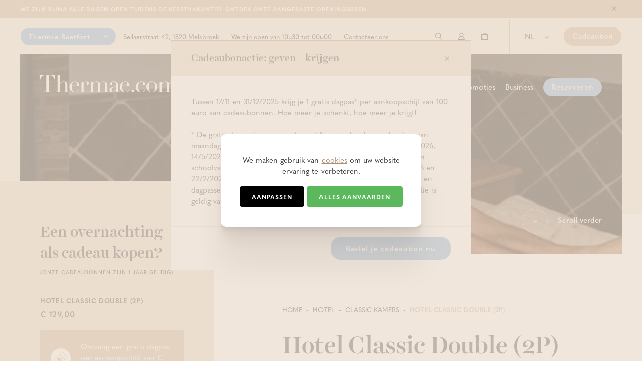

--- FILE ---
content_type: text/html; charset=UTF-8
request_url: https://www.thermae.com/nl/hotel-thermae-boetfort/13110/classic-kamers/hotel-classic-double-2p
body_size: 11278
content:
<!DOCTYPE html><html class="no-js "><head data-template="tpl_meta"><script>
    dataLayer = [];

    dataLayer.push({
        'business_unit': 'Thermae Boetfort'
    })
    </script>
<script>

    //Remarketing Tag Data
    dataLayer.push({
        'google_tag_params': {'ecomm_pagetype': 'product','ecomm_totalvalue': '129.00','ecomm_prodid' : '110','ecomm_category': 'Classic kamers'}
    });

    // Measure a view of product details. This example assumes the detail view occurs on pageload,
    // and also tracks a standard pageview of the details page.
    dataLayer.push({
        'ecommerce': {
            'detail': {
                'products': [{
                    'name': 'Hotel Classic Double (2P)','id': 'A-79','price': '129.00','brand': '','category': 'Classic kamers','variant': 'None',
                }]
            }
        }
    });

    function addProduct() {
        // Measure adding a product to a shopping cart by using an 'add' actionFieldObject
        // and a list of productFieldObjects.
        dataLayer.push({
            'event': 'addToCart',
            'ecommerce': {
                'currencyCode': 'EUR',
                'add': {
                    'products': [{
                        'name': 'Hotel Classic Double (2P)','id': 'A-79','price': '129.00','brand': '','category': 'Classic kamers','variant': 'None',
                        'quantity': 1
                    }]
                }
            }
        });
    };
    </script>
		<!-- Google Tag Manager -->
		<script>(function(w,d,s,l,i){w[l]=w[l]||[];w[l].push({'gtm.start':
			new Date().getTime(),event:'gtm.js'});var f=d.getElementsByTagName(s)[0],
					j=d.createElement(s),dl=l!='dataLayer'?'&l='+l:'';j.async=true;j.src=
					'https://www.googletagmanager.com/gtm.js?id='+i+dl;f.parentNode.insertBefore(j,f);
					})(window,document,'script','dataLayer','GTM-TQW7N8J');</script>
		<!-- End Google Tag Manager -->
		<!-- Meta --><meta charset="utf-8"><meta http-equiv="X-UA-Compatible" content="IE=edge,chrome=1"><title>Hotel Classic Double (2P) - Thermae</title><meta name="author" content="thermae"/><meta property="article:author" content="thermae"/><meta name="dcterms.rights" content="Webatvantage, webatvantage.be"><meta name="viewport" content="width=device-width, initial-scale=1, maximum-scale=1, user-scalable=0"/><meta name="robots" content="index, follow"/><meta name="facebook-domain-verification" content="vy849rjuppov4r6m8b4opj4nsibyda"/><!-- Favicons (Generated with http://realfavicongenerator.net/) --><link rel="apple-touch-icon" sizes="180x180" href="https://www.thermae.com/assets/img/touch/apple-touch-icon.png"><link rel="icon" type="image/png" sizes="32x32" href="https://www.thermae.com/assets/img/touch/favicon-32x32.png"><link rel="icon" type="image/png" sizes="16x16" href="https://www.thermae.com/assets/img/touch/favicon-16x16.png"><link rel="manifest" href="https://www.thermae.com/assets/img/touch/site.webmanifest"><meta name="msapplication-TileColor" content="#da532c"><meta name="theme-color" content="#ffffff"><!-- FONTS --><link rel="stylesheet" href="https://use.typekit.net/mzj7jar.css"><!-- CSS --><link rel="stylesheet" href="https://www.thermae.com/assets/css/thermae_boetfort.css?v=18"><link href="https://www.thermae.com/assets/css/ie.css" media="screen, projection" rel="stylesheet" type="text/css"/><!-- HTML5 Shim and Respond.js IE8 support of HTML5 elements and media queries --><!-- WARNING: Respond.js doesn't work if you view the page via file:// --><!--[if lt IE 9]><script src="https://oss.maxcdn.com/html5shiv/3.7.2/html5shiv.min.js"></script><script src="https://oss.maxcdn.com/respond/1.4.2/respond.min.js"></script><![endif]--><!-- Polyfills --><script src="https://www.thermae.com/assets/js/polyfill/picturefill.min.js" async></script><script src="https://www.thermae.com/assets/js/polyfill/svg4everybody.min.js" async></script><script src="https://www.thermae.com/assets/js/polyfill/promise.min.js" async></script><script src="https://www.thermae.com/assets/js/polyfill/closest.js" async></script><script src="https://www.thermae.com/assets/js/polyfill/remove.js" async></script><!-- JS Enabled --><script>document.documentElement.className = document.documentElement.className.replace('no-js', 'js');</script><!-- Google Analytics --><script src="https://www.thermae.com/assets/js/ga-ec.js"></script></head>
<body class="touch gtm-shop-1" data-pageurlid="174"><!-- Google Tag Manager (noscript) --><noscript><iframe src="https://www.googletagmanager.com/ns.html?id=GTM-TQW7N8J"height="0" width="0" style="display:none;visibility:hidden"></iframe></noscript><!-- End Google Tag Manager (noscript) --><div id="loader"><div class="centerer"><div class="wrapper"><div class="shape shape-1"></div><div class="shape shape-2"></div><div class="shape shape-3"></div><div class="shape shape-4"></div></div></div></div><div data-template="tpl_addNewsletteritem" style="display:none" data-effect="replaceWith"><pre>1</pre></div><!--[if lte IE 10]><div class="alert alert-warning alert-dismissible browsehappy" role="alert">U gebruikt een <strong>verouderde</strong> browser. <a target="_blank" href="http://browsehappy.com/">Upgrade uw browser</a> om uw ervaring te verbeteren.<button type="button" class="close" data-dismiss="alert"><span aria-hidden="true">&times;</span><span class="sr-only">Close</span></button></div><![endif]--><div id="notification-message" class="notification" data-type="top-bar-notification"><div class="container-fluid"><div class="d-flex align-items-center justify-content-between"><a href="https://www.thermae.com/nl/blog-thermae-boetfort/141180/saunavakantie/thermae-boetfort-openingsuren-tijdens-de-kerstvakantie" class="content-wrapper"><span>We zijn bijna alle dagen open tijdens de kerstvakantie!</span><span class="text-underline">Ontdek onze aangepaste openingsuren</span></a><button class="btn btn-close"><span class="sr-only">Sluit melding</span><span class="svg-wrapper"><svg class="icon shape-close icon"><use xmlns:xlink="http://www.w3.org/1999/xlink" xlink:href="https://www.thermae.com/assets/img/svg-defs.svg?v=18#shape-close"></use></svg>
</span></button></div></div></div><header class="header-inverted" id="top" aria-label="header-main"><div class="collapse bg-primary-dark" id="collapseSearch"><div class="container-fluid"><div class="d-flex"><button class="btn btn-danger" id="search-close" type="button"><span class="sr-only">Sluiten</span><svg class="icon shape-close icon stroke-gray"><use xmlns:xlink="http://www.w3.org/1999/xlink" xlink:href="https://www.thermae.com/assets/img/svg-defs.svg?v=18#shape-close"></use></svg>
</button><form action="https://www.thermae.com/nl/zoeken" method="get" role="search" class="flex-fill"><div class="d-flex"><div class="form-group flex-fill no-margin"><label for="search-bar" class="sr-only">Zoeken</label><input type="text" class="form-control" id="search-bar" name="keyword" placeholder="Start met zoeken ..."></div><button type="submit" class="btn btn-primary no-margin"><span class="sr-only">Verzenden</span><svg class="icon shape-search icon stroke-gray"><use xmlns:xlink="http://www.w3.org/1999/xlink" xlink:href="https://www.thermae.com/assets/img/svg-defs.svg?v=18#shape-search"></use></svg>
</button></div></form></div></div></div><nav class="navbar" aria-label="navbar-top"><div class="container-fluid container-flex align-items-center full-width"><div class="navbar-nav navbar-left d-flex align-items-center flex-fill"><div class="dropdown dropdown-button"><button class="btn dropdown-toggle" type="button" data-toggle="dropdown"><span class="flex-fill text-left">Thermae Boetfort</span><span class="svg-wrapper"><svg class="icon shape-chevron icon stroke-body-bg"><use xmlns:xlink="http://www.w3.org/1999/xlink" xlink:href="https://www.thermae.com/assets/img/svg-defs.svg?v=18#shape-chevron"></use></svg>
</span></button><ul class="dropdown-menu"><li class="bg-category2"><a href="https://www.thermae.com/nl/thermae-grimbergen">Thermae Grimbergen</a></li><li class="bg-category3"><a href="https://www.thermae.com/nl/thermae-sports">Thermae Sports</a></li><li class="bg-category4"><a href="https://www.crossfitmerchtem.com/nl/thermae-crossfit">CrossFit Merchtem</a></li></ul></div><ul class="list-inline visible-md-inline visible-lg-inline"><li><a href="https://maps.app.goo.gl/A3KewZDpV5M7f7bL9" target="_blank">Sellaerstraat 42, 1820 Melsbroek</a></li><li class="hidden-md visible-xl-inline">We zijn open van 10u30 tot 00u00</li><li class="hidden-xs hidden-sm"><a href="https://www.thermae.com/nl/contact-thermae-boetfort">Contacteer ons</a></li></ul></div><div class="navbar-nav navbar-right d-flex align-items-center mr-0"><ul class="list-inline"><li class=""><a class="btn btn-search d-flex align-items-center" role="button" data-toggle="collapse"href="#collapseSearch" aria-expanded="false" aria-controls="collapseSearch"title="Zoeken"><svg class="icon shape-search icon stroke-gray"><use xmlns:xlink="http://www.w3.org/1999/xlink" xlink:href="https://www.thermae.com/assets/img/svg-defs.svg?v=18#shape-search"></use></svg>
<span class="sr-only">Start met zoeken</span></a></li><!-- Login --><li class=""><a href="https://www.thermae.com/nl/aanmelden" class="d-flex align-items-center btn"><svg class="icon shape-account stroke-gray"><use xmlns:xlink="http://www.w3.org/1999/xlink" xlink:href="https://www.thermae.com/assets/img/svg-defs.svg?v=18#shape-account"></use></svg>
<span class="sr-only">Aanmelden</span></a></li><li class="header-cart" data-template="tpl_cart_summary" data-effect="html"><a href="https://www.thermae.com/nl/winkelmandje" class="d-flex align-items-center btn"><svg class="icon shape-basket stroke-gray"><use xmlns:xlink="http://www.w3.org/1999/xlink" xlink:href="https://www.thermae.com/assets/img/svg-defs.svg?v=18#shape-basket"></use></svg>
<span class="sr-only">Winkelwagen</span><span class="badge amount hidden-xs ml-1"></span></a></li><li class="hidden-xs hidden-sm"><div class="dropdown dropdown-default"><button class="btn dropdown-toggle" type="button" data-toggle="dropdown">nl<span class="svg-wrapper"><svg class="icon shape-chevron icon stroke-gray"><use xmlns:xlink="http://www.w3.org/1999/xlink" xlink:href="https://www.thermae.com/assets/img/svg-defs.svg?v=18#shape-chevron"></use></svg>
</span></button><ul class="dropdown-menu"><li  class="active" ><a href="https://www.thermae.com/nl/hotel-thermae-boetfort/13110/classic-kamers/hotel-classic-double-2p"title="Nederlands" rel="nofollow">nl</a></li><li ><a href="https://www.thermae.com/fr/hotel-thermae-boetfort/13110/classic-kamers/hotel-classic-double-2p"title="Français" rel="nofollow">fr</a></li><li ><a href="https://www.thermae.com/en/hotel-thermae-boetfort/13110/classic-kamers/hotel-classic-double-2p"title="English" rel="nofollow">en</a></li></ul></div></li><li class="hidden-xs hidden-sm"><span class="d-flex align-items-center"><a href="https://www.thermae.com/nl/waardebon" class="btn btn-primary">Cadeaubon</a></span></li></ul></div></div></nav><nav class="navbar navbar-default" aria-label="navbar-bottom"role="navigation"><div class="container-fluid container-flex flex-fill align-items-end"><div class="navbar-header flex-fill"><div class="d-flex"><div class="flex-fill"><a class="navbar-brand visible-md visible-lg" href="https://www.thermae.com/nl/thermae-boetfort"><picture><source srcset="https://www.thermae.com/assets/img/svg/thermae-logo-white.svg"type="image/svg+xml"><img src="https://www.thermae.com/assets/img/fallback/thermae-logo-white.png"alt="Thermae"></picture></a><a class="navbar-brand visible-xs visible-sm" href="https://www.thermae.com/nl/thermae-boetfort"><picture><source srcset="https://www.thermae.com/assets/img/svg/thermae-logo-black.svg"type="image/svg+xml"><img src="https://www.thermae.com/assets/img/fallback/thermae-logo-black.png"alt="Thermae"></picture></a></div><button type="button" class="navbar-toggle offcanvas-toggle collapsed" data-toggle="offcanvas"data-target="#offcanvas-menu" aria-expanded="false" aria-controls="offcanvas-menu"><span class="sr-only">Toggle navigation</span><span class="icon-bar"></span><span class="icon-bar"></span><span class="icon-bar"></span></button></div></div><div class="navbar-offcanvas navbar-offcanvas-touch" id="offcanvas-menu"><ul class="nav navbar-nav navbar-right"><li class="submenu-container"><ul class="list-inline"><li class="visible-xs visible-sm"><p class="label-04 no-margin">Webshop</p></li><li><a href="https://www.thermae.com/nl/wellness-een-kasteel-thermae-boetfort" class="arrow-primary" data-submenu="wellness-een-kasteel-thermae-boetfort">Wellness & tarieven</a></li><li><a href="https://www.thermae.com/nl/verzorgingen-thermae-boetfort" class="arrow-primary-lighter" data-submenu="verzorgingen-thermae-boetfort">Verzorgingen</a></li><li><a href="https://www.thermae.com/nl/arrangementen-thermae-boetfort" class="arrow-primary" data-submenu="arrangementen-thermae-boetfort">Arrangementen</a></li><li><a href="https://www.thermae.com/nl/privesauna-thermae-boetfort" data-submenu="privesauna-thermae-boetfort">Privésauna</a></li><li><a href="https://www.thermae.com/nl/hotel-thermae-boetfort" data-submenu="hotel-thermae-boetfort">Hotel</a></li><li><a href="https://www.thermae.com/nl/promoties-thermae-boetfort" data-submenu="promoties-thermae-boetfort">Promoties</a></li><li><a href="https://www.thermae.com/nl/business-thermae-boetfort">Business</a></li><li class="hidden-md hidden-lg"><a href="https://www.thermae.com/nl/waardebon"class="btn btn-accent bg-primary-darker mb-1">Cadeaubon</a></li><li><a href="https://www.thermae.com/nl/reservatie-boetfort"class="btn btn-accent">Reserveren</a></li><li class="visible-xs visible-sm"><hr class="no-margin-bottom mt-2"/></li><li class="visible-xs visible-sm"><ul class="list-unstyled"><li><p class="label-04 no-margin-bottom mt-2">Over Thermae</p></li><li><a href="https://www.thermae.com/nl/over-ons-thermae-boetfort">Over ons</a></li><li><a href="https://www.thermae.com/nl/bar-restaurant-thermae-boetfort">Bar & restaurant</a></li><li><a href="https://www.thermae.com/nl/blog-thermae-boetfort">Blog</a></li><li><a href="https://www.thermae.com/nl/media">Media</a></li><li><a href="https://www.thermae.com/nl/nieuwsbrief-thermae-boetfort	">Nieuwsbrief</a></li><li><a href="https://www.thermae.com/nl/groen-en-duurzaam">Groen en duurzaam</a></li><li><hr class="no-margin-bottom mt-2"/></li><li><p class="label-04 no-margin-bottom mt-2">Klantendienst</p></li><li><a href="https://www.thermae.com/nl/contact-thermae-boetfort">Contact</a></li><li><a href="https://www.thermae.com/nl/contact#opening-hours">Openingsuren</a></li><li><a href="https://www.thermae.com/nl/faq">Veelgestelde vragen</a></li><li><a href="https://www.thermae.com/nl/privacy">Privacy</a></li><li><a href="https://www.thermae.com/nl/disclaimer">Disclaimer</a></li><li><a href="https://www.thermae.com/nl/cookies">Cookies</a></li><li><a href="https://www.thermae.com/nl/algemene-voorwaarden">Algemene voorwaarden</a></li></ul></li></ul><div class="submenu visible-md visible-lg" id="wellness-een-kasteel-thermae-boetfort"><div class="row d-flex-row no-margin"><div class="col-md-4 no-padding"><div class="wrapper pl-4 pr-4"><p class="submenu-title no-margin">Sauna en wellness</p><p class="no-margin"><a href="https://www.thermae.com/nl/wellness-een-kasteel-thermae-boetfort"class="btn btn-accent mt-3 visible-lg-inline-block">Bekijk ons aanbod</a><a href="https://www.thermae.com/nl/wellness-een-kasteel-thermae-boetfort"class="btn btn-accent mt-3 visible-md-inline-block">Ons aanbod</a></p></div></div><div class="col-md-4 col-lg-5 no-padding"><div class="wrapper bg-primary-lighter"><p class="submenu-title no-margin pl-4">Kies je toegang en beurtenkaarten</p><ul class="list-unstyled nav mt-2"><li><a href="https://www.thermae.com/nl/wellness-een-kasteel-thermae-boetfort/13132/wellness/10-beurtenkaart-thermae-boetfort"><span class="svg-wrapper"></span><span>10-Beurtenkaart Thermae Boetfort</span></a></li><li><a href="https://www.thermae.com/nl/wellness-een-kasteel-thermae-boetfort/141443/wellness/toegang-tot-de-thermen-zat-zon-feestdag-brugdag"><span class="svg-wrapper"></span><span>Toegang tot de thermen (zat-zon-feestdag-brugdag)</span></a></li><li><a href="https://www.thermae.com/nl/wellness-een-kasteel-thermae-boetfort/141442/wellness/toegang-tot-de-thermen-ma-vrij"><span class="svg-wrapper"></span><span>Toegang tot de thermen (ma-vrij)</span></a></li></ul></div></div><div class="col-md-4 col-lg-3 no-padding"><div class="wrapper bg-body-bg"><p class="submenu-title no-margin pl-4">Categorie</p><ul class="list-unstyled nav mt-2"><li class=""><a href="https://www.thermae.com/nl/moenia-thermae-boetfort"><span class="svg-wrapper"></span><span>Moenia - naaktgedeelte</span></a></li><li class=""><a href="https://www.thermae.com/nl/curia-thermae-boetfort"><span class="svg-wrapper"></span><span>Curia - badpakgedeelte</span></a></li><li class=""><a href="https://www.thermae.com/nl/aufguss-thermae-boetfort"><span class="svg-wrapper"></span><span>Belevingsprogramma</span></a></li><li class=""><a href="https://www.thermae.com/nl/beurtenkaart_thermae_boetfort"><span class="svg-wrapper"></span><span>Beurtenkaarten Thermae Boetfort</span></a></li></ul></div></div></div></div><div class="submenu visible-md visible-lg" id="verzorgingen-thermae-boetfort"><div class="row d-flex-row no-margin"><div class="col-md-4 no-padding"><div class="wrapper pl-4 pr-4"><p class="submenu-title no-margin">Van ontspannende massage tot hydraterende gelaatsverzorging</p><p class="no-margin"><a href="https://www.thermae.com/nl/verzorgingen-thermae-boetfort"class="btn btn-accent mt-3 visible-lg-inline-block">Bekijk ons aanbod</a><a href="https://www.thermae.com/nl/verzorgingen-thermae-boetfort"class="btn btn-accent mt-3 visible-md-inline-block">Ons aanbod</a></p></div></div><div class="col-md-4 col-lg-5 no-padding"><div class="wrapper bg-primary-lighter"><p class="submenu-title no-margin pl-4">Kies je verzorgingen</p><ul class="list-unstyled nav mt-2"><li><a href="https://www.thermae.com/nl/verzorgingen-thermae-boetfort/1226/beauty-health/gelaatsverzorging-25min"><span class="svg-wrapper"></span><span>Gelaatsverzorging (25min.)</span></a></li><li><a href="https://www.thermae.com/nl/verzorgingen-thermae-boetfort/1249/massage/lichaamsmassage-50min"><span class="svg-wrapper"></span><span>Lichaamsmassage (50min.)</span></a></li><li><a href="https://www.thermae.com/nl/verzorgingen-thermae-boetfort/1235/massage/hamammassage-45min"><span class="svg-wrapper"></span><span>Hamammassage (45min.)</span></a></li><li><a href="https://www.thermae.com/nl/verzorgingen-thermae-boetfort/115/massage/body-relax-massage-25min"><span class="svg-wrapper"></span><span>Body Relax Massage (25min.)</span></a></li></ul></div></div><div class="col-md-4 col-lg-3 no-padding"><div class="wrapper bg-body-bg"><p class="submenu-title no-margin pl-4">Categorie</p><ul class="list-unstyled nav mt-2"><li class=""><a href="https://www.thermae.com/nl/verzorgingen-thermae-boetfort/111/massage"><span class="svg-wrapper"></span><span>Massage</span></a></li><li class=""><a href="https://www.thermae.com/nl/verzorgingen-thermae-boetfort/112/beauty-health"><span class="svg-wrapper"></span><span>Beauty & Health</span></a></li><li class=""><a href="https://www.thermae.com/nl/verzorgingen-thermae-boetfort/116/body-soul"><span class="svg-wrapper"></span><span>Body & Soul</span></a></li></ul></div></div></div></div><div class="submenu visible-md visible-lg" id="arrangementen-thermae-boetfort"><div class="row d-flex-row no-margin"><div class="col-md-4 no-padding"><div class="wrapper pl-4 pr-4"><p class="submenu-title no-margin">Kant-en-klare wellnessuitjes</p><p class="no-margin"><a href="https://www.thermae.com/nl/arrangementen-thermae-boetfort"class="btn btn-accent mt-3 visible-lg-inline-block">Bekijk ons aanbod</a><a href="https://www.thermae.com/nl/arrangementen-thermae-boetfort"class="btn btn-accent mt-3 visible-md-inline-block">Ons aanbod</a></p></div></div><div class="col-md-4 col-lg-5 no-padding"><div class="wrapper bg-primary-lighter"><p class="submenu-title no-margin pl-4">Kies je arrangementen</p><ul class="list-unstyled nav mt-2"><li><a href="https://www.thermae.com/nl/arrangementen-thermae-boetfort/142084/massagearrangementen/head-back-recharge-thermae-boetfort"><span class="svg-wrapper"></span><span>Head & Back Recharge (Thermae Boetfort)</span></a></li><li><a href="https://www.thermae.com/nl/arrangementen-thermae-boetfort/141914/massagearrangementen/total-body-serenity-thermae-boetfort"><span class="svg-wrapper"></span><span>Total Body Serenity (Thermae Boetfort)</span></a></li><li><a href="https://www.thermae.com/nl/arrangementen-thermae-boetfort/141305/meerdaagse-arrangementen/tweedaagse-sleep-sauna-superior-2p"><span class="svg-wrapper"></span><span>Tweedaagse Sleep & Sauna (Superior) 2p</span></a></li><li><a href="https://www.thermae.com/nl/arrangementen-thermae-boetfort/141911/beauty-arrangementen/head-spa-wellness-thermae-boetfort"><span class="svg-wrapper"></span><span>Head Spa Wellness (Thermae Boetfort)</span></a></li></ul></div></div><div class="col-md-4 col-lg-3 no-padding"><div class="wrapper bg-body-bg"><p class="submenu-title no-margin pl-4">Categorie</p><ul class="list-unstyled nav mt-2"><li class=""><a href="https://www.thermae.com/nl/arrangementen-thermae-boetfort/1248/exclusieve-arrangementen"><span class="svg-wrapper"></span><span>Exclusieve arrangementen</span></a></li><li class=""><a href="https://www.thermae.com/nl/arrangementen-thermae-boetfort/1235/wellnessarrangementen"><span class="svg-wrapper"></span><span>Wellnessarrangementen</span></a></li><li class=""><a href="https://www.thermae.com/nl/arrangementen-thermae-boetfort/113/massage-arrangementen"><span class="svg-wrapper"></span><span>Massage arrangementen</span></a></li><li class=""><a href="https://www.thermae.com/nl/arrangementen-thermae-boetfort/114/hotel-arrangementen"><span class="svg-wrapper"></span><span>Hotel arrangementen</span></a></li></ul></div></div></div></div><div class="submenu visible-md visible-lg" id="privesauna-thermae-boetfort"><div class="row d-flex-row no-margin"><div class="col-md-4 no-padding"><div class="wrapper pl-4 pr-4"><p class="submenu-title no-margin">Genieten van sauna en wellness in alle intimiteit</p><p class="no-margin"><a href="https://www.thermae.com/nl/privesauna-thermae-boetfort"class="btn btn-accent mt-3 visible-lg-inline-block">Bekijk ons aanbod</a><a href="https://www.thermae.com/nl/privesauna-thermae-boetfort"class="btn btn-accent mt-3 visible-md-inline-block">Ons aanbod</a></p></div></div><div class="col-md-4 col-lg-5 no-padding"><div class="wrapper bg-primary-lighter"><p class="submenu-title no-margin pl-4">Kies je privésauna's</p><ul class="list-unstyled nav mt-2"><li><a href="https://www.thermae.com/nl/privesauna-thermae-boetfort/142006/privesauna-zen/privesauna-zen-2u-2p-ndash-piekuren"><span class="svg-wrapper"></span><span>Privésauna Zen (2u/2p) – PIEKUREN</span></a></li><li><a href="https://www.thermae.com/nl/privesauna-thermae-boetfort/142003/privesauna-lagoon/privesauna-lagoon-2u-2p-ndash-daluren"><span class="svg-wrapper"></span><span>Privésauna Lagoon (2u/2p) – DALUREN</span></a></li><li><a href="https://www.thermae.com/nl/privesauna-thermae-boetfort/142005/privesauna-zen/privesauna-zen-2u-2p-ndash-daluren"><span class="svg-wrapper"></span><span>Privésauna Zen (2u/2p) – DALUREN</span></a></li><li><a href="https://www.thermae.com/nl/privesauna-thermae-boetfort/142004/privesauna-lagoon/privesauna-lagoon-2u-2p-ndash-piekuren"><span class="svg-wrapper"></span><span>Privésauna Lagoon (2u/2p) – PIEKUREN</span></a></li></ul></div></div><div class="col-md-4 col-lg-3 no-padding"><div class="wrapper bg-body-bg"><p class="submenu-title no-margin pl-4">Categorie</p><ul class="list-unstyled nav mt-2"><li class=""><a href="https://www.thermae.com/nl/privesauna-thermae-boetfort/1215/privesauna-lagoon"><span class="svg-wrapper"></span><span>Privésauna Lagoon</span></a></li><li class=""><a href="https://www.thermae.com/nl/privesauna-thermae-boetfort/1216/privesauna-zen"><span class="svg-wrapper"></span><span>Privésauna Zen</span></a></li></ul></div></div></div></div><div class="submenu visible-md visible-lg" id="hotel-thermae-boetfort"><div class="row d-flex-row no-margin"><div class="col-md-4 no-padding"><div class="wrapper pl-4 pr-4"><p class="submenu-title no-margin">Zalig logeren met of zonder wellness</p><p class="no-margin"><a href="https://www.thermae.com/nl/hotel-thermae-boetfort"class="btn btn-accent mt-3 visible-lg-inline-block">Bekijk ons aanbod</a><a href="https://www.thermae.com/nl/hotel-thermae-boetfort"class="btn btn-accent mt-3 visible-md-inline-block">Ons aanbod</a></p></div></div><div class="col-md-4 col-lg-5 no-padding"><div class="wrapper bg-primary-lighter"><p class="submenu-title no-margin pl-4">Kies je overnachtingen</p><ul class="list-unstyled nav mt-2"><li><a href="https://www.thermae.com/nl/hotel-thermae-boetfort/13119/superior-kamers/hotel-superior-double-2p"><span class="svg-wrapper"></span><span>Hotel Superior Double (2P)</span></a></li><li><a href="https://www.thermae.com/nl/hotel-thermae-boetfort/13116/deluxe-kamers/hotel-deluxe-double-2p"><span class="svg-wrapper"></span><span>Hotel Deluxe Double (2P)</span></a></li><li><a href="https://www.thermae.com/nl/hotel-thermae-boetfort/13110/classic-kamers/hotel-classic-double-2p"><span class="svg-wrapper"></span><span>Hotel Classic Double (2P)</span></a></li></ul></div></div><div class="col-md-4 col-lg-3 no-padding"><div class="wrapper bg-body-bg"><p class="submenu-title no-margin pl-4">Categorie</p><ul class="list-unstyled nav mt-2"><li class=""><a href="https://www.thermae.com/nl/hotel-thermae-boetfort/1212/classic-kamers"><span class="svg-wrapper"></span><span>Classic kamers</span></a></li><li class=""><a href="https://www.thermae.com/nl/hotel-thermae-boetfort/1213/superior-kamers"><span class="svg-wrapper"></span><span>Superior kamers</span></a></li><li class=""><a href="https://www.thermae.com/nl/hotel-thermae-boetfort/1214/deluxe-kamers"><span class="svg-wrapper"></span><span>Deluxe kamers</span></a></li></ul></div></div></div></div><div class="submenu visible-md visible-lg" id="promoties-thermae-boetfort"><div class="row d-flex-row no-margin"><div class="col-md-4 no-padding"><div class="wrapper pl-4 pr-4"><p class="submenu-title no-margin">Voordelig genieten van sauna en wellness</p><p class="no-margin"><a href="https://www.thermae.com/nl/promoties-thermae-boetfort"class="btn btn-accent mt-3 visible-lg-inline-block">Bekijk ons aanbod</a><a href="https://www.thermae.com/nl/promoties-thermae-boetfort"class="btn btn-accent mt-3 visible-md-inline-block">Ons aanbod</a></p></div></div><div class="col-md-4 col-lg-5 no-padding"><div class="wrapper bg-primary-lighter"><p class="submenu-title no-margin pl-4">Kies je promoties</p><ul class="list-unstyled nav mt-2"><li><a href="https://www.thermae.com/nl/promoties-thermae-boetfort/142115/promoties/promo-hot-stone-massage-50"><span class="svg-wrapper"></span><span>Promo: Hot Stone Massage (50’)</span></a></li></ul></div></div><div class="col-md-4 col-lg-3 no-padding"><div class="wrapper bg-body-bg"><p class="submenu-title no-margin pl-4">Categorie</p><ul class="list-unstyled nav mt-2"><li class=""><a href="https://www.thermae.com/nl/promoties-thermae-boetfort/1220/promoties"><span class="svg-wrapper"></span><span>Promoties</span></a></li></ul></div></div></div></div><li class="languages hidden-md hidden-lg"><ul class="nav navbar-nav d-flex"><li  class="active" ><a href="https://www.thermae.com/nl/hotel-thermae-boetfort/13110/classic-kamers/hotel-classic-double-2p"title="Nederlands" rel="nofollow">NL</a></li><li ><a href="https://www.thermae.com/fr/hotel-thermae-boetfort/13110/classic-kamers/hotel-classic-double-2p"title="Français" rel="nofollow">FR</a></li><li ><a href="https://www.thermae.com/en/hotel-thermae-boetfort/13110/classic-kamers/hotel-classic-double-2p"title="English" rel="nofollow">EN</a></li></ul></li></ul></div></div></nav></header>
<main data-page="webshop-detail" data-namespace="WebshopDetail" class="page-bg-offset position-relative"><span class="pseudo"></span><!-- Video or image banner --><div class="mw-2000"><div class="jumbotron-fluid jumbotron-image page-banner no-padding page-banner-small" role="banner"><div class="carousel" role="banner" id="product-image-carousel" data-autoplay="true"><div class="slide"><div class="bg-responsive"style="background-image:url(https://www.thermae.com/Cached/4430/piece/500x1000/79.jpg);"data-xs="https://www.thermae.com/Cached/4430/piece/500x1000/79.jpg"data-sm="https://www.thermae.com/Cached/4430/piece/500x1000/79.jpg"data-md="https://www.thermae.com/Cached/4430/piece/1000x2000/79.jpg"data-lg="https://www.thermae.com/Cached/4430/piece/1000x2000/79.jpg"></div></div><div class="slide"><div class="bg-responsive"style="background-image:url(https://www.thermae.com/Cached/5775/piece/500x1000/image_picture_427.jpg);"data-xs="https://www.thermae.com/Cached/5775/piece/500x1000/image_picture_427.jpg"data-sm="https://www.thermae.com/Cached/5775/piece/500x1000/image_picture_427.jpg"data-md="https://www.thermae.com/Cached/5775/piece/1000x2000/image_picture_427.jpg"data-lg="https://www.thermae.com/Cached/5775/piece/1000x2000/image_picture_427.jpg"></div></div></div><div class="container-fluid container-content d-flex flex-row align-items-center pr-4 pl-4"><div class="hidden-xs hidden-sm"><a href="#start" class="btn btn-pointer" data-scroll data-speed="500"><span class="svg-wrapper"><svg class="icon shape-chevron icon stroke-body-bg"><use xmlns:xlink="http://www.w3.org/1999/xlink" xlink:href="https://www.thermae.com/assets/img/svg-defs.svg?v=18#shape-chevron"></use></svg>
</span>Scroll verder</a></div></div></div></div><!-- Webshop detail intro --><div class="mw-2000 pr-4 pl-4 z-index-2"><div class="container-fluid no-padding"><div id="start"><div class="row"><div class="col-md-5 col-lg-4 col-xl-3"><aside class="page-sidebar"><!-- Product sidebar summary --><div class="sidebar-wrapper bg-offset bg-primary pt-6-sm pr-6-sm pb-6-sm pl-6-sm"><h2 class="h3 no-margin">Een overnachting als cadeau kopen?<span class="note">(Onze cadeaubonnen zijn 1 jaar geldig)</span></h2><div class="sidebar-block"><p class="label-01 no-margin-bottom mt-2-xs mt-4">Hotel Classic Double (2P)</p><div class="price"><p class="price"><span class="regular">€&nbsp;129,00</span></p></div></div><div class="mt-2-xs mt-2-sm mt-2-md mt-2" id="daypass-section"><div class="alert alert-icon alert-small no-margin"><div class="d-flex-row"><div class="svg-wrapper hidden-xs"><svg class="icon shape-daypass icon"><use xmlns:xlink="http://www.w3.org/1999/xlink" xlink:href="https://www.thermae.com/assets/img/svg-defs.svg?v=18#shape-daypass"></use></svg>
</div><div class="caption">Ontvang een gratis dagpas per aankoopschijf van € 100</div></div></div></div><div data-template="tpl_webshop_detail_order_feedback" data-effect="replaceWith">
    </div><div class="sidebar-block"><div id="purchase-block"><form name="order-form" method="post" data-floating-labels data-ajax="https://www.thermae.com/nl/ajax/webshop_detail.php" data-extratemplates="tpl_webshop_detail_order_feedback tpl_cart_summary" data-template="tpl_webshop_detail_order_form" data-effect="replaceWith">
    <input type="hidden" name="action" value="add-to-cart">
    <input type="hidden" name="variant" value="110">
    <input type="hidden" name="detail" value="110">
    <input type="hidden" name="shop" value="1">

    <fieldset class="active">
        <legend class="label-04 no-margin-bottom">Deze cadeaubon is voor ...</legend>
        <div class="form-group">
            <label for="recipient">Naam ontvanger *</label>
            <input type="text" class="form-control" id="recipient" name="recipient" value="">
        </div>
    </fieldset>
    <fieldset class="">
        <legend class="label-04 no-margin-bottom">Deze cadeaubon is voor ...</legend>
        <div class="form-group">
            
            <div class="custom-select">
                <select id="giftcard" class="form-control" name="giftcard" disabled>
                                    </select>
            </div>
        </div>
    </fieldset>
        <button type="submit" onClick="addProduct();" class="btn btn-accent  mt-3 full-width">
        <span class="hidden-xs">Voeg toe aan winkelmandje</span>
        <span class="visible-xs">Bestel nu</span>
    </button>
</form>
</div></div></div></aside></div><div class="col-md-7 col-lg-7 col-xl-6 col-lg-offset-1 col-xl-offset-1"><div class="sl-4 sl-md-4 mt-10 mt-6-md mt-6-sm mt-4-xs"><!-- Breadcrumbs --><div class="hidden-sm"><ol class="breadcrumb mb-3 hidden-xs" data-template="tpl_breadcrumbs" data-effect="html"><li ><a href="https://www.thermae.com/nl/home" >Home</a></li><li ><a href="https://www.thermae.com/nl/hotel-thermae-boetfort" >Hotel</a></li><li ><a href="https://www.thermae.com/nl/hotel-thermae-boetfort/1212/classic-kamers" >Classic kamers</a></li><li  class="active"><span>Hotel Classic Double (2P)</span></li></ol></div><h1 class="no-margin">Hotel Classic Double (2P)</h1><!-- Product summary --><ul class="list-inline summary no-margin-bottom mt-1-xs mt-1-sm mt-1-md mt-1"><li class="price"><span class="regular">€&nbsp;129,00 (2 personen)</span></li></ul><div class="cms-text mt-3-xs mt-4-sm mt-4-md mt-4"><p><strong>Classic Double</strong> is een comfortabele kamer voorzien van alle moderne faciliteiten, een <strong>dubbel bed</strong> en een badkamer met douche. Een <strong>Classic Twin</strong> is hetzelfde maar dan met <strong>twee single bedden</strong>.  Deze kamers bevinden zich <strong>niet binnen de muren van het kasteeldomein</strong>. </p>

<p>De toegang tot de thermen is niet inbegrepen in de kamerprijs. Hotelgasten krijgen op de avond vóór elke overnachting vanaf 17u wel 50% korting op de normale toegangsprijs.</p>

<h2>Inbegrepen in deze kamer</h2>

<ul>
<li>Wifi.</li>
<li>Digitale televisie.</li>
<li>Nespressotoestel.</li>
<li>Aparte badkamer met douche.</li>
<li>Haardroger.</li>
<li>Kluis.</li>
<li>Uitgebreid ontbijtbuffet in het kasteel </li>
</ul>

<p>Toch liever in het kasteeldomein logeren? Neem een kijkje bij onze <a href="https://www.thermae.com/nl/hotel-thermae-boetfort/1213/superior-kamers">Superior</a> en <a href="https://www.thermae.com/nl/hotel-thermae-boetfort/1214/deluxe-rooms">Deluxe</a> kamers. </p></div></div></div></div></div></div></div><!-- Related products --><div class="mw-1800 mt-10 mt-6-md mt-6-sm mt-4-xs" id="product-related"><div class="container-fluid pr-4 pl-4 bg-offset"><div class="row"><div class="col-md-8 col-lg-7 col-xl-6 col-md-offset-2"><h2 class="h3 no-margin">Maak zeker en vast ook kennis met deze andere overnachtingen van Thermae Boetfort</h2></div></div><div class="row d-flex-row flex-wrap"><div class="col-sm-6 col-md-4 col-xl-3 mt-4"><a href="https://www.thermae.com/nl/hotel-thermae-boetfort/13111/classic-kamers/hotel-classic-double-3p" class="product thumbnail image-hover-effect no-margin"><figure class="position-relative"><img src="https://www.thermae.com/Cached/3210/piece/290x440/80.jpg" class="img-responsive" alt="Hotel Classic Double (3P)" /><img src="https://www.thermae.com/Cached/5776/piece/290x440/image_picture_428.jpg" class="img-responsive" alt="Hotel Classic Double (3P)" /></figure><div class="caption"><div class="caption-top"><p class="category mb-1">Classic kamers</p><p class="h3 no-margin">Hotel Classic Double (3P)</p><p class="description mt-2"> Classic Double is een comfortabele kamer voorzien van alle moderne faciliteiten, een dubbel bed en een badkamer met douche. </p></div><div class="d-flex caption-bottom mt-5"><p class="price regular"><strong>€&nbsp;179,00</strong></p></div></div></a>
</div><div class="col-sm-6 col-md-4 col-xl-3 mt-4"><a href="https://www.thermae.com/nl/hotel-thermae-boetfort/13114/classic-kamers/hotel-classic-twin-2p" class="product thumbnail image-hover-effect no-margin"><figure class="position-relative"><img src="https://www.thermae.com/Cached/3213/piece/290x440/83.jpg" class="img-responsive" alt="Hotel Classic Twin (2P)" /><img src="https://www.thermae.com/Cached/5779/piece/290x440/image_picture_431.jpg" class="img-responsive" alt="Hotel Classic Twin (2P)" /></figure><div class="caption"><div class="caption-top"><p class="category mb-1">Classic kamers</p><p class="h3 no-margin">Hotel Classic Twin (2P)</p><p class="description mt-2"> Classic Twin is een comfortabele kamer voorzien van alle moderne faciliteiten, twee aparte bedden en een badkamer met douche. </p></div><div class="d-flex caption-bottom mt-5"><p class="price regular"><strong>€&nbsp;129,00</strong></p></div></div></a>
</div><div class="col-sm-6 col-md-4 col-xl-3 mt-4"><a href="https://www.thermae.com/nl/hotel-thermae-boetfort/13115/classic-kamers/hotel-classic-twin-1p" class="product thumbnail image-hover-effect no-margin"><figure class="position-relative"><img src="https://www.thermae.com/Cached/3212/piece/290x440/84.jpg" class="img-responsive" alt="Hotel Classic Twin (1P)" /><img src="https://www.thermae.com/Cached/5778/piece/290x440/image_picture_430.jpg" class="img-responsive" alt="Hotel Classic Twin (1P)" /></figure><div class="caption"><div class="caption-top"><p class="category mb-1">Classic kamers</p><p class="h3 no-margin">Hotel Classic Twin (1P)</p><p class="description mt-2"> Classic Twin is een comfortabele kamer voorzien van alle moderne faciliteiten, twee aparte bedden en een badkamer met douche. </p></div><div class="d-flex caption-bottom mt-5"><p class="price regular"><strong>€&nbsp;121,00</strong></p></div></div></a>
</div><div class="col-sm-6 col-md-4 col-xl-3 mt-4 visible-sm hidden-lg visible-xl"><a href="https://www.thermae.com/nl/hotel-thermae-boetfort/141922/classic-kamers/driedaagse-castle-escape-classic-2p" class="product thumbnail image-hover-effect no-margin"><figure class="position-relative"><img src="https://www.thermae.com/Cached/6347/piece/290x440/1610.jpg" class="img-responsive" alt="Driedaagse Castle Escape (Classic) 2p" /><img src="https://www.thermae.com/Cached/6348/piece/290x440/image_picture_680.jpg" class="img-responsive" alt="Driedaagse Castle Escape (Classic) 2p" /></figure><div class="caption"><div class="caption-top"><p class="category mb-1">Classic kamers</p><p class="h3 no-margin">Driedaagse Castle Escape (Classic) 2p</p><p class="description mt-2"> Maak tijd voor een welverdiende mini-vakantie: twee overnachtingen in een Classic kamer met uitgebreid ontbijt, ruim de tijd om alle ...</p></div><div class="d-flex caption-bottom mt-5"><p class="price regular"><strong>€&nbsp;800,00</strong></p></div></div></a>
</div></div></div></div><!-- Giftcard --><div class="container-fluid mt-12 mt-10-md mt-0-sm mt-0-xs pl-4 pr-4 pl-4-md pr-4-md pl-4-sm pr-4-sm pl-4-xs pr-4-xs"id="tile-wrapper"><div class="mw-2000 position-relative"><div class="mw-1400"><div class="row content-tile pt-10 pt-0-md pt-0-sm pt-0-xs"><div class="col-md-6 col-lg-5"><div class="image-wrapper tx-6 hidden-xs hidden-sm"><div class=""><img src="https://www.thermae.com/Cached/6067/piece/840x560/waardebon.jpg" class="img-responsive"/></div></div></div><div class="col-md-6 col-lg-6 tt-n10"><div class="bg-primary content-wrapper mb-10 mb-0-md mb-0-sm mb-0-xs mt-6-sm mt-4-xs tl-n6"><div class="caption tx-16"><h2 class="h3 no-margin">Zin om iemand te verrassen? Kies dan voor de Thermae Boetfort waardebon</h2><div class="cms-text mt-4"><p>Je kiest zelf de waarde en deze is vrij te besteden in zowel Thermae Boetfort als Thermae Grimbergen. Je kan er je dagje ontspanning volledig naar eigen zin mee samen stellen. Cadeaubonnen zijn steeds 12 maanden geldig.</p>
<p>Je kan je waardebon volledig personaliseren met een boodschap voor de ontvanger en een zelfgekozen thema qua lay-out.</p></div></div><div class="button-wrapper mt-3 tx-16"><a href="https://www.thermae.com/nl/waardebon" class="btn btn-accent mt-1">Bestel onze waardebon</a></div></div></div></div></div></div></div></main>
<footer class="navbar navbar no-overflow" aria-label="footer-main" data-template="tpl_footer" data-footer-sticky><div class="mw-2000 pl-0-xs pr-0-xs pr-0-sm pr-0-md pr-6 pl-6 pl-0-sm pl-0-md mt-6-sm mt-6-xs"><div class="container-fluid"><div class="row d-flex-row"><div class="col-md-4 col-lg-3 pl-0-xs pl-0-sm no-padding-right"><div class="footer-left bg-primary pl-4-xs pl-6-sm pl-4-md pt-4-xs pt-6-sm pt-8 pr-4-xs pr-6 pb-4-xs pb-6-sm pb-8 full-height bg-offset"><div class="row"><div class="col-sm-6 col-md-12"><p class="footer-title h4 no-margin">Thermae Boetfort</p><address class="mt-2"><span><a href="https://maps.app.goo.gl/A3KewZDpV5M7f7bL9" target="_blank">Sellaerstraat 42, 1820 Melsbroek</a></span><br><span><a href="tel:02 759 81 96"><abbr title="Telefoonnummer">T.</abbr> 02 759 81 96</a></span><br><span>BTW&nbsp;BE 0456 442 111</span><br/><span><a href="https://www.thermae.com/nl/contact#contact-form-section">Contacteer ons</a></span></address><p class="title mt-3 no-margin-bottom">Uitzonderlijk open op</p><ul class="list-unstyled mt-2 no-margin-bottom"><li>Woensdag&nbsp;31 december 2025<br>10u30&nbsp;tot&nbsp;17u00<br><span>(Oudejaarsavond)</span></li></ul><p class="title mt-3 no-margin-bottom">Ontdek ook</p><ul class="list-unstyled mt-2 no-margin-bottom"><li><a href="https://www.thermae.com/nl/thermae-grimbergen">Thermae Grimbergen</a></li><li><a href="https://www.thermae.com/nl/thermae-sports">Thermae Sports</a></li><li><a href="https://www.thermae.com/nl/thermae-crossfit">CrossFit Merchtem</a></li></ul><ul class="list-inline mt-4 no-margin-bottom"><li><a href="https://www.instagram.com/thermaecom/" target="_blank"><svg class="icon shape-instagram icon  fill-gray"><use xmlns:xlink="http://www.w3.org/1999/xlink" xlink:href="https://www.thermae.com/assets/img/svg-defs.svg?v=18#shape-instagram"></use></svg>
</a></li><li><a href="https://www.facebook.com/Thermae-Boetfort-211313328897288/" target="_blank"><svg class="icon shape-facebook icon  fill-gray"><use xmlns:xlink="http://www.w3.org/1999/xlink" xlink:href="https://www.thermae.com/assets/img/svg-defs.svg?v=18#shape-facebook"></use></svg>
</a></li></ul></div><div class="col-sm-6 col-md-12 visible-sm"><p class="footer-title h4 no-margin">Ons aanbod</p><ul class="list-unstyled mt-2 no-margin-bottom"><li><a href="https://www.thermae.com/nl/wellness-een-kasteel-thermae-boetfort">Wellness & tarieven</a></li><li><a href="https://www.thermae.com/nl/arrangementen-thermae-boetfort">Arrangementen</a></li><li><a href="https://www.thermae.com/nl/verzorgingen-thermae-boetfort">Verzorgingen</a></li><li><a href="https://www.thermae.com/nl/hotel-thermae-boetfort">Hotel</a></li><li><a href="https://www.thermae.com/nl/privesauna-thermae-boetfort">Privésauna</a></li><li><a href="https://www.thermae.com/nl/promoties-thermae-boetfort">Promoties</a></li><li><a href="https://www.thermae.com/nl/business-thermae-boetfort">Business</a></li><li><a href="https://www.thermae.com/nl/waardebon-thermae-boetfort">Waardebon</a></li></ul></div></div></div></div><div class="col-md-8 col-lg-9 d-flex flex-column justify-content-between pl-0-xs pl-0-sm pr-0-xs pr-0-sm pl-0-md pl-0"><div class="row"><div class="col-lg-3 col-lg-offset-1 visible-lg"><p class="footer-title h4 mt-8 no-margin-bottom">Ons aanbod</p><ul class="list-unstyled mt-2 no-margin-bottom"><li><a href="https://www.thermae.com/nl/wellness-een-kasteel-thermae-boetfort"">Wellness & tarieven</a></li><li><a href="https://www.thermae.com/nl/arrangementen-thermae-boetfort"">Arrangementen</a></li><li><a href="https://www.thermae.com/nl/verzorgingen-thermae-boetfort"">Verzorgingen</a></li><li><a href="https://www.thermae.com/nl/hotel-thermae-boetfort"">Hotel</a></li><li><a href="https://www.thermae.com/nl/privesauna-thermae-boetfort"">Privésauna</a></li><li><a href="https://www.thermae.com/nl/promoties-thermae-boetfort"">Promoties</a></li><li><a href="https://www.thermae.com/nl/business-thermae-boetfort"">Business</a></li><li><a href="https://www.thermae.com/nl/waardebon-thermae-boetfort"">Waardebon</a></li></ul></div><div class="col-md-4 col-lg-3 col-md-offset-2 col-lg-offset-0 hidden-xs hidden-sm"><p class="footer-title h4 mt-8 no-margin-bottom">Over Thermae</p><ul class="list-unstyled mt-2 no-margin-bottom"><li><a href="https://www.thermae.com/nl/over-ons-thermae-boetfort"">Over ons</a></li><li><a href="https://www.thermae.com/nl/bar-restaurant-thermae-boetfort"">Bar & restaurant</a></li><li><a href="https://www.thermae.com/nl/blog-thermae-boetfort"">Blog</a></li><li><a href="https://www.thermae.com/nl/media"">Media</a></li><li><a href="https://www.thermae.com/nl/nieuwsbrief-thermae-boetfort	"">Nieuwsbrief</a></li><li><a href="https://www.thermae.com/nl/groen-en-duurzaam"">Groen en duurzaam</a></li></ul></div><div class="col-md-4 col-lg-3 hidden-xs hidden-sm"><p class="footer-title h4 mt-8 no-margin-bottom">Klantendienst</p><ul class="list-unstyled mt-2 no-margin-bottom"><li><a href="https://www.thermae.com/nl/contact-thermae-boetfort"">Contact</a></li><li><a href="https://www.thermae.com/nl/contact#opening-hours"">Openingsuren</a></li><li><a href="https://www.thermae.com/nl/faq"">Veelgestelde vragen</a></li><li><a href="https://www.thermae.com/nl/privacy"">Privacy</a></li><li><a href="https://www.thermae.com/nl/disclaimer"">Disclaimer</a></li><li><a href="https://www.thermae.com/nl/cookies"">Cookies</a></li><li><a href="https://www.thermae.com/nl/algemene-voorwaarden"">Algemene voorwaarden</a></li></ul></div></div><div class="bg-primary-lighter position-relative mt-0-xs mt-0-sm mt-8 pl-4-xs pl-6-sm pr-4-xs pr-6-sm pt-4 pb-4 bg-offset"><div class="row"><div class="col-md-10 col-lg-9 col-md-offset-1"><div class="footer-meta"><div class="footer-meta-first"><span class="copyright">Copyright Thermae 28 december 2025. Alle rechten voorbehouden. <a href="https://webgate.ec.europa.eu/odr/main/index.cfm?event=main.home.show&amp;lng=NL" target="_blank" rel="noopener noreferrer">Duidelijke e-commerce binnen EU met ODR informatieplatform.</a></span></div><div class="footer-meta-last mt-2-xs"><a href="https://www.webatvantage.be/" title="Webatvantage" target="_blank" rel="noopener noreferrer nofollow"><svg class="icon shape-webatvantage fill-gray"><use xmlns:xlink="http://www.w3.org/1999/xlink" xlink:href="https://www.thermae.com/assets/img/svg-defs.svg?v=18#shape-webatvantage"></use></svg>
</a></div></div></div></div></div></div></div></div></div></footer>
<a style="display:none" data-template="tpl_urlchanger" data-effect="replaceWith" data-urladdition="" data-back="1" data-lastpageinoverview="1" data-jquery="changeurl setActiveFilters"></a><script src="https://www.thermae.com/assets/js/vendor/native/modernizr-custom.min.js"></script><script src="https://www.thermae.com/assets/js/vendor/native/loglevel.min.js"></script><script src="https://www.thermae.com/assets/js/vendor/native/bg-responsive.min.js"></script><script src="https://www.thermae.com/assets/js/vendor/native/baguetteBox.min.js"></script><script src="https://www.thermae.com/assets/js/vendor/native/lodash.custom.min.js"></script><script src="https://www.thermae.com/assets/js/vendor/native/float_labels.min.js"></script><script src="https://www.thermae.com/assets/js/vendor/native/macy.min.js"></script><script src="https://www.thermae.com/assets/js/vendor/native/perfect-scrollbar.min.js"></script><script src="https://www.thermae.com/assets/js/vendor/jquery-2.2.3.min.js"></script><script src="https://www.thermae.com/assets/js/vendor/bootstrap/bootstrap.min.js"></script><script src="https://www.thermae.com/assets/js/vendor/jquery/jquery-breakpoint-check.min.js"></script><script src="https://www.thermae.com/assets/js/vendor/jquery/jquery.scrollto.js"></script><script src="https://www.thermae.com/assets/js/vendor/jquery/slick.min.js"></script><script src="https://www.thermae.com/assets/js/vendor/jquery/jquery-ui.min.js"></script><script src="https://www.thermae.com/assets/js/vendor/jquery/jquery.ui.touch-punch.min.js"></script><script src="https://www.thermae.com/assets/js/vendor/jquery/jquery.imagesloaded.pkgd.min.js"></script><script src="https://www.thermae.com/assets/js/vendor/jquery/bootstrap.offcanvas.min.js"></script><script src="https://www.thermae.com/assets/js/vendor/jquery/jquery.bootstrap-touchspin.min.js"></script><script src="https://www.thermae.com/assets/js/vendor/jquery/datepicker-fr.js"></script><script src="https://www.thermae.com/assets/js/vendor/jquery/datepicker-nl.js"></script><script src="https://www.thermae.com/assets/js/vendor/flatpickr/flatpickr.js"></script><script src="https://www.thermae.com/assets/js/vendor/flatpickr/flatpickr-nl.js"></script><script src="https://www.thermae.com/assets/js/vendor/flatpickr/flatpickr-fr.js"></script><script src="https://www.thermae.com/assets/js/utils/toolkit.js"></script><script src="https://www.thermae.com/assets/js/utils/cookies.js"></script><script src="https://www.thermae.com/assets/js/components/countdown.js?v=4"></script><script src="https://www.thermae.com/assets/js/vendor.js"></script><script src="https://www.thermae.com/assets/js/maps.js"></script><script src="https://www.thermae.com/assets/js/main.js?v=19"></script><script src="https://www.thermae.com/assets/js/ajax/urlchanger.js"></script><script src="https://www.thermae.com/assets/js/ajax/autoajaxcaller.js"></script><script src="https://www.thermae.com/assets/js/ajax/filter.js"></script><script src="https://www.thermae.com/assets/js/ajax/loader.js"></script><script src="https://www.thermae.com/assets/js/pages/webshop_detail.js?v=20"></script><div id="cookies-notice" xmlns="http://www.w3.org/1999/html"><div class="cookie-message text-center"><div class="cms-text"><p>We maken gebruik van <a class="text-underline" href="https://www.thermae.com/nl/cookies" target="_blank">cookies</a> om uw website ervaring te verbeteren.</p></div><div class="buttons-wrapper"><!-- Button customize --><div><button class="btn btn-default" href="#cookie-customizer-modal" data-toggle="modal">Aanpassen</button></div><!-- Button accept all --><div><button class="btn btn-success js-cookie-trigger" data-name="accept-all-cookies">Alles aanvaarden</button></div></div></div><div class="modal" tabindex="-1" role="dialog" id="cookie-customizer-modal"><div class="modal-dialog" role="document"><div class="modal-content"><form name="CookieNotice" method="post" action="https://www.thermae.com/nl/ajax/general.php"><button type="button" class="close" data-dismiss="modal" aria-hidden="true">×</button><div class="modal-body"><!-- Cookie modal heading --><p class="h2 mt-0">Privacy instellingen</p><div class="cms-text"><p>We gebruiken uw settings voornamelijk voor verschillende doeleinden. Hier kan je individueel kiezen welke cookies je wenst te activeren:</p></div><!-- Cookie modal sections --><div class="cookie-group-wrapper"><div class="cookie-group disabled"><div class="checkbox"><input class="privacy-settings-checkbox" type="checkbox"  disabled checked><label>Functionele cookies</label></div><div class="cms-text mt-2">Functionele cookies zijn essentieel om de perfecte gebruikerservaring te garanderen. Vanwege hiervan kunnen we niet de keuze geven om deze af te zetten.</div></div><div class="cookie-group"><div class="checkbox"><input class="privacy-settings-checkbox" type="checkbox"  name="Cookies[analytical]" value="1" data-key="privacy_settings_analytical" id="Cookie-analytical"><label for="Cookie-analytical">Analytische cookies</label></div><div class="cms-text mt-2">Analytische cookies worden specifiek gebruikt om bijvoorbeeld bezoekersstatistieken bij te houden. Zo krijgen we een mooi inzicht in het functioneren van de website. Analytische cookies hebben zelden gevolgen voor de privacy.</div></div><div class="cookie-group"><div class="checkbox"><input class="privacy-settings-checkbox" type="checkbox"  name="Cookies[tracking]" value="1" data-key="privacy_settings_tracking" id="Cookie-tracking"><label for="Cookie-tracking">Tracking cookies</label></div><div class="cms-text mt-2">Deze cookies zijn er om individueel surfgedrag bij te houden. Deze stellen profielen op om bijvoorbeeld gerichte advertenties mogelijk te maken.</div></div><div class="cookie-group"><div class="checkbox"><input class="privacy-settings-checkbox" type="checkbox"  name="Cookies[social]" value="1" data-key="privacy_settings_social" id="Cookie-social"><label for="Cookie-social">Social media cookies</label></div><div class="cms-text mt-2">Deze cookies hebben we nodig om het delen van artikels voor social media werkende te krijgen. Dit doen ze door profielen op te stellen om je te herkennen wanneer je iets liket of van commentaar voorziet. Deze profielen worden ook gebruikt om gerichte advertenties mogelijk te maken op de desbetreffende sociale media.</div></div></div></div><!-- Cookie modal actions --><div class="modal-footer"><button class="btn btn-default js-cookie-trigger" type="button" data-dismiss="modal">Opslaan</button><button class="btn btn-success js-cookie-trigger" data-name="accept-all-cookies" type="button" data-dismiss="modal">Alle cookies aanvaarden</button></div></form></div></div></div></div><div id="countdownReminderModal" class="modal fade" tabindex="-1" role="dialog" aria-labelledby="countdownReminderModalLabel" data-keyboard="false" data-backdrop="static"><div class="modal-dialog modal-md" role="document"><!-- Modal content--><div class="modal-content"><div class="modal-header"><p class="modal-title no-margin h2" id="countdownReminderModalLabel">Vergeet uw reservatie niet af te ronden</p><button type="button" class="btn close btn-close" data-dismiss="modal" aria-label="Close"><span aria-hidden="true" class="svg-wrapper"><svg class="icon shape-close icon"><use xmlns:xlink="http://www.w3.org/1999/xlink" xlink:href="https://www.thermae.com/assets/img/svg-defs.svg?v=18#shape-close"></use></svg>
</span></button></div><div class="modal-body"><div class="cms-text"><p>Beste bezoeker, vergeet niet om je reservatie af te ronden. U heeft momenteel nog 5 minuten om deze reservatie te vervolledigen.</p></div></div><div class="modal-footer"><button class="btn btn-accent btn-reset" type="button">Verleng uw reservatie</button></div></div></div></div><div id="countdownCompletedModal" class="modal fade" tabindex="-1" role="dialog" aria-labelledby="countdownCompletedModalLabel" data-keyboard="false" data-backdrop="static"><div class="modal-dialog modal-md" role="document"><!-- Modal content--><div class="modal-content"><div class="modal-header"><p class="modal-title no-margin h2" id="countdownReminderModalLabel">Reservering geannuleerd</p><button type="button" class="btn btn-close close" data-dismiss="modal" aria-label="Close"><span aria-hidden="true" class="svg-wrapper"><svg class="icon shape-close icon"><use xmlns:xlink="http://www.w3.org/1999/xlink" xlink:href="https://www.thermae.com/assets/img/svg-defs.svg?v=18#shape-close"></use></svg>
</span></button></div><div class="modal-body"><div class="cms-text"><p>Beste bezoeker, je tijdslimiet voor het reserveren is afgelopen.</p></div></div></div></div></div><div id="notificationModal" class="modal fade notification" tabindex="-1" role="dialog" aria-labelledby="notificationModalLabel" data-type="popup-notification"><div class="modal-dialog modal-md" role="document"><!-- Modal content--><div class="modal-content"><div class="modal-header"><p class="modal-title no-margin h2" id="notificationModalLabel">Cadeaubonactie: geven = krijgen</p><button type="button" class="btn close" data-dismiss="modal" aria-label="Close"><span aria-hidden="true" class="svg-wrapper"><svg class="icon shape-close icon"><use xmlns:xlink="http://www.w3.org/1999/xlink" xlink:href="https://www.thermae.com/assets/img/svg-defs.svg?v=18#shape-close"></use></svg>
</span></button></div><div class="modal-body"><div class="cms-text">Tussen 17/11 en 31/12/2025 krijg je 1 gratis dagpas* per aankoopschijf van 100 euro aan cadeaubonnen. Hoe meer je schenkt, hoe meer je krijgt!<br />
<br />
* De gratis dagpas is zes maanden geldig en je kan hem gebruiken van maandag tot en met vrijdag, behalve op feestdagen (6/4/2026, 1/5/2026, 14/5/2026 en 25/5/2026), tijdens verlengde weekends (15/5/2026) en schoolvakanties (tussen 20/12/2025 en 4/1/2026 en tussen 14/2/2026 en 22/2/2026). De dagpassen worden niet verlengd. De cadeaubonnen en dagpassen zijn geldig vanaf de dag na aankoop. De “gratis dagpas”actie is geldig van 17/11/2025 tot 31/12/2025. <br />
</div></div><div class="modal-footer"><a href="https://www.thermae.com/nl/waardebon-thermae-boetfort" id="notification-modal-accept" class="btn btn-accent btn-close">Bestel je cadeaubon nu</a></div></div></div></div></body></html>


--- FILE ---
content_type: text/css;charset=utf-8
request_url: https://use.typekit.net/mzj7jar.css
body_size: 511
content:
/*
 * The Typekit service used to deliver this font or fonts for use on websites
 * is provided by Adobe and is subject to these Terms of Use
 * http://www.adobe.com/products/eulas/tou_typekit. For font license
 * information, see the list below.
 *
 * quasimoda:
 *   - http://typekit.com/eulas/00000000000000003b9b3475
 *   - http://typekit.com/eulas/00000000000000003b9b3478
 *   - http://typekit.com/eulas/00000000000000003b9b347a
 *   - http://typekit.com/eulas/00000000000000003b9b347c
 *
 * © 2009-2025 Adobe Systems Incorporated. All Rights Reserved.
 */
/*{"last_published":"2021-08-14 07:52:36 UTC"}*/

@import url("https://p.typekit.net/p.css?s=1&k=mzj7jar&ht=tk&f=34095.34097.34099.34101&a=83367197&app=typekit&e=css");

@font-face {
font-family:"quasimoda";
src:url("https://use.typekit.net/af/035662/00000000000000003b9b3475/27/l?primer=7cdcb44be4a7db8877ffa5c0007b8dd865b3bbc383831fe2ea177f62257a9191&fvd=n4&v=3") format("woff2"),url("https://use.typekit.net/af/035662/00000000000000003b9b3475/27/d?primer=7cdcb44be4a7db8877ffa5c0007b8dd865b3bbc383831fe2ea177f62257a9191&fvd=n4&v=3") format("woff"),url("https://use.typekit.net/af/035662/00000000000000003b9b3475/27/a?primer=7cdcb44be4a7db8877ffa5c0007b8dd865b3bbc383831fe2ea177f62257a9191&fvd=n4&v=3") format("opentype");
font-display:auto;font-style:normal;font-weight:400;font-stretch:normal;
}

@font-face {
font-family:"quasimoda";
src:url("https://use.typekit.net/af/30bdb4/00000000000000003b9b3478/27/l?primer=7cdcb44be4a7db8877ffa5c0007b8dd865b3bbc383831fe2ea177f62257a9191&fvd=n5&v=3") format("woff2"),url("https://use.typekit.net/af/30bdb4/00000000000000003b9b3478/27/d?primer=7cdcb44be4a7db8877ffa5c0007b8dd865b3bbc383831fe2ea177f62257a9191&fvd=n5&v=3") format("woff"),url("https://use.typekit.net/af/30bdb4/00000000000000003b9b3478/27/a?primer=7cdcb44be4a7db8877ffa5c0007b8dd865b3bbc383831fe2ea177f62257a9191&fvd=n5&v=3") format("opentype");
font-display:auto;font-style:normal;font-weight:500;font-stretch:normal;
}

@font-face {
font-family:"quasimoda";
src:url("https://use.typekit.net/af/c83057/00000000000000003b9b347a/27/l?primer=7cdcb44be4a7db8877ffa5c0007b8dd865b3bbc383831fe2ea177f62257a9191&fvd=n6&v=3") format("woff2"),url("https://use.typekit.net/af/c83057/00000000000000003b9b347a/27/d?primer=7cdcb44be4a7db8877ffa5c0007b8dd865b3bbc383831fe2ea177f62257a9191&fvd=n6&v=3") format("woff"),url("https://use.typekit.net/af/c83057/00000000000000003b9b347a/27/a?primer=7cdcb44be4a7db8877ffa5c0007b8dd865b3bbc383831fe2ea177f62257a9191&fvd=n6&v=3") format("opentype");
font-display:auto;font-style:normal;font-weight:600;font-stretch:normal;
}

@font-face {
font-family:"quasimoda";
src:url("https://use.typekit.net/af/c45846/00000000000000003b9b347c/27/l?primer=7cdcb44be4a7db8877ffa5c0007b8dd865b3bbc383831fe2ea177f62257a9191&fvd=n7&v=3") format("woff2"),url("https://use.typekit.net/af/c45846/00000000000000003b9b347c/27/d?primer=7cdcb44be4a7db8877ffa5c0007b8dd865b3bbc383831fe2ea177f62257a9191&fvd=n7&v=3") format("woff"),url("https://use.typekit.net/af/c45846/00000000000000003b9b347c/27/a?primer=7cdcb44be4a7db8877ffa5c0007b8dd865b3bbc383831fe2ea177f62257a9191&fvd=n7&v=3") format("opentype");
font-display:auto;font-style:normal;font-weight:700;font-stretch:normal;
}

.tk-quasimoda { font-family: "quasimoda",sans-serif; }


--- FILE ---
content_type: text/css
request_url: https://www.thermae.com/assets/css/thermae_boetfort.css?v=18
body_size: 73543
content:
@charset "UTF-8";
/* IMPORTS */
/* IMPORTS */
/*!
 * Bootstrap v3.3.5 (http://getbootstrap.com)
 * Copyright 2011-2015 Twitter, Inc.
 * Licensed under MIT (https://github.com/twbs/bootstrap/blob/master/LICENSE)
 */
/*! normalize.css v3.0.3 | MIT License | github.com/necolas/normalize.css */
@import url("//hello.myfonts.net/count/3ade2d");
html {
  font-family: sans-serif;
  -ms-text-size-adjust: 100%;
  -webkit-text-size-adjust: 100%;
}

body {
  margin: 0;
}

article,
aside,
details,
figcaption,
figure,
footer,
header,
hgroup,
main,
menu,
nav,
section,
summary {
  display: block;
}

audio,
canvas,
progress,
video {
  display: inline-block;
  vertical-align: baseline;
}

audio:not([controls]) {
  display: none;
  height: 0;
}

[hidden],
template {
  display: none;
}

a {
  background-color: transparent;
}

a:active,
a:hover {
  outline: 0;
}

abbr[title] {
  border-bottom: 1px dotted;
}

b,
strong {
  font-weight: bold;
}

dfn {
  font-style: italic;
}

h1 {
  font-size: 2em;
  margin: 0.67em 0;
}

mark {
  background: #ff0;
  color: #000;
}

small {
  font-size: 80%;
}

sub,
sup {
  font-size: 75%;
  line-height: 0;
  position: relative;
  vertical-align: baseline;
}

sup {
  top: -0.5em;
}

sub {
  bottom: -0.25em;
}

img {
  border: 0;
}

svg:not(:root) {
  overflow: hidden;
}

figure {
  margin: 1em 40px;
}

hr {
  -webkit-box-sizing: content-box;
          box-sizing: content-box;
  height: 0;
}

pre {
  overflow: auto;
}

code,
kbd,
pre,
samp {
  font-family: monospace, monospace;
  font-size: 1em;
}

button,
input,
optgroup,
select,
textarea {
  color: inherit;
  font: inherit;
  margin: 0;
}

button {
  overflow: visible;
}

button,
select {
  text-transform: none;
}

button,
html input[type=button],
input[type=reset],
input[type=submit] {
  -webkit-appearance: button;
  cursor: pointer;
}

button[disabled],
html input[disabled] {
  cursor: default;
}

button::-moz-focus-inner,
input::-moz-focus-inner {
  border: 0;
  padding: 0;
}

input {
  line-height: normal;
}

input[type=checkbox],
input[type=radio] {
  -webkit-box-sizing: border-box;
          box-sizing: border-box;
  padding: 0;
}

input[type=number]::-webkit-inner-spin-button,
input[type=number]::-webkit-outer-spin-button {
  height: auto;
}

input[type=search] {
  -webkit-appearance: textfield;
  -webkit-box-sizing: content-box;
          box-sizing: content-box;
}

input[type=search]::-webkit-search-cancel-button,
input[type=search]::-webkit-search-decoration {
  -webkit-appearance: none;
}

fieldset {
  border: 1px solid #c0c0c0;
  margin: 0 2px;
  padding: 0.35em 0.625em 0.75em;
}

legend {
  border: 0;
  padding: 0;
}

textarea {
  overflow: auto;
}

optgroup {
  font-weight: bold;
}

table {
  border-collapse: collapse;
  border-spacing: 0;
}

td,
th {
  padding: 0;
}

/*! Source: https://github.com/h5bp/html5-boilerplate/blob/master/src/css/main.css */
@media print {
  *,
  *:before,
  *:after {
    background: transparent !important;
    color: #000 !important;
    -webkit-box-shadow: none !important;
            box-shadow: none !important;
    text-shadow: none !important;
  }
  a,
  a:visited {
    text-decoration: underline;
  }
  a[href]:after {
    content: " (" attr(href) ")";
  }
  abbr[title]:after {
    content: " (" attr(title) ")";
  }
  a[href^="#"]:after,
  a[href^="javascript:"]:after {
    content: "";
  }
  pre,
  blockquote {
    border: 1px solid #999;
    page-break-inside: avoid;
  }
  thead {
    display: table-header-group;
  }
  tr,
  img {
    page-break-inside: avoid;
  }
  img {
    max-width: 100% !important;
  }
  p,
  h2,
  h3 {
    orphans: 3;
    widows: 3;
  }
  h2,
  h3 {
    page-break-after: avoid;
  }
  .navbar {
    display: none;
  }
  .btn > .caret,
  .dropup > .btn > .caret {
    border-top-color: #000 !important;
  }
  .label {
    border: 1px solid #000;
  }
  .table {
    border-collapse: collapse !important;
  }
  .table td,
  .table th {
    background-color: #fff !important;
  }
  .table-bordered th,
  .table-bordered td {
    border: 1px solid #ddd !important;
  }
}
* {
  -webkit-box-sizing: border-box;
  box-sizing: border-box;
}

*:before,
*:after {
  -webkit-box-sizing: border-box;
  box-sizing: border-box;
}

html {
  font-size: 10px;
  -webkit-tap-highlight-color: rgba(0, 0, 0, 0);
}

body {
  font-family: "quasimoda", Helvetica, Arial, sans-serif;
  font-size: 15px;
  line-height: 1.5;
  color: #3C3C3B;
  background-color: #fff;
}

input,
button,
select,
textarea {
  font-family: inherit;
  font-size: inherit;
  line-height: inherit;
}

a {
  color: #EDDECF;
  text-decoration: none;
}
a:hover, a:focus {
  color: rgb(216.1363636364, 183.75, 151.3636363636);
  text-decoration: underline;
}
a:focus {
  outline: thin dotted;
  outline: 5px auto -webkit-focus-ring-color;
  outline-offset: -2px;
}

figure {
  margin: 0;
}

img {
  vertical-align: middle;
}

.img-responsive {
  display: block;
  max-width: 100%;
  height: auto;
}

.img-rounded {
  border-radius: 20px;
}

.img-thumbnail {
  padding: 0;
  line-height: 1.5;
  background-color: #fff;
  border: 1px solid #EDDECF;
  border-radius: 0;
  -webkit-transition: all 0.2s ease-in-out;
  transition: all 0.2s ease-in-out;
  display: inline-block;
  max-width: 100%;
  height: auto;
}

.img-circle {
  border-radius: 50%;
}

hr {
  margin-top: 22px;
  margin-bottom: 22px;
  border: 0;
  border-top: 1px solid #F4F4F4;
}

.sr-only {
  position: absolute;
  width: 1px;
  height: 1px;
  margin: -1px;
  padding: 0;
  overflow: hidden;
  clip: rect(0, 0, 0, 0);
  border: 0;
}

.sr-only-focusable:active, .sr-only-focusable:focus {
  position: static;
  width: auto;
  height: auto;
  margin: 0;
  overflow: visible;
  clip: auto;
}

[role=button] {
  cursor: pointer;
}

h1, h2, h3, h4, h5, h6,
.h1, .h2, .h3, .h4, .h5, .h6 {
  font-family: inherit;
  font-weight: 500;
  line-height: 1.4;
  color: inherit;
}
h1 small,
h1 .small, h2 small,
h2 .small, h3 small,
h3 .small, h4 small,
h4 .small, h5 small,
h5 .small, h6 small,
h6 .small,
.h1 small,
.h1 .small, .h2 small,
.h2 .small, .h3 small,
.h3 .small, .h4 small,
.h4 .small, .h5 small,
.h5 .small, .h6 small,
.h6 .small {
  font-weight: normal;
  line-height: 1;
  color: #AEAEAE;
}

h1, .h1,
h2, .h2,
h3, .h3 {
  margin-top: 22px;
  margin-bottom: 11px;
}
h1 small,
h1 .small, .h1 small,
.h1 .small,
h2 small,
h2 .small, .h2 small,
.h2 .small,
h3 small,
h3 .small, .h3 small,
.h3 .small {
  font-size: 65%;
}

h4, .h4,
h5, .h5,
h6, .h6 {
  margin-top: 11px;
  margin-bottom: 11px;
}
h4 small,
h4 .small, .h4 small,
.h4 .small,
h5 small,
h5 .small, .h5 small,
.h5 .small,
h6 small,
h6 .small, .h6 small,
.h6 .small {
  font-size: 75%;
}

h1, .h1 {
  font-size: 48px;
}

h2, .h2 {
  font-size: 42px;
}

h3, .h3 {
  font-size: 30px;
}

h4, .h4 {
  font-size: 26px;
}

h5, .h5 {
  font-size: 15px;
}

h6, .h6 {
  font-size: 13px;
}

p {
  margin: 0 0 11px;
}

small,
.small {
  font-size: 86%;
}

mark,
.mark {
  background-color: #f0ad4e;
  padding: 0.2em;
}

.text-left {
  text-align: left;
}

.text-right {
  text-align: right;
}

.text-center {
  text-align: center;
}

.text-justify {
  text-align: justify;
}

.text-nowrap {
  white-space: nowrap;
}

.text-lowercase {
  text-transform: lowercase;
}

.text-uppercase, .initialism {
  text-transform: uppercase;
}

.text-capitalize {
  text-transform: capitalize;
}

.text-muted {
  color: #AEAEAE;
}

.text-primary {
  color: #EDDECF;
}

a.text-primary:hover,
a.text-primary:focus {
  color: rgb(223.0909090909, 196.5, 169.9090909091);
}

.text-success {
  color: #fff;
}

a.text-success:hover,
a.text-success:focus {
  color: rgb(229.5, 229.5, 229.5);
}

.text-info {
  color: #fff;
}

a.text-info:hover,
a.text-info:focus {
  color: rgb(229.5, 229.5, 229.5);
}

.text-warning {
  color: #fff;
}

a.text-warning:hover,
a.text-warning:focus {
  color: rgb(229.5, 229.5, 229.5);
}

.text-danger {
  color: #fff;
}

a.text-danger:hover,
a.text-danger:focus {
  color: rgb(229.5, 229.5, 229.5);
}

.bg-primary {
  color: #fff;
}

.bg-primary {
  background-color: #EDDECF;
}

a.bg-primary:hover,
a.bg-primary:focus {
  background-color: rgb(223.0909090909, 196.5, 169.9090909091);
}

.bg-success {
  background-color: #5cb85c;
}

a.bg-success:hover,
a.bg-success:focus {
  background-color: rgb(68.2692307692, 156.7307692308, 68.2692307692);
}

.bg-info {
  background-color: #EDDECF;
}

a.bg-info:hover,
a.bg-info:focus {
  background-color: rgb(223.0909090909, 196.5, 169.9090909091);
}

.bg-warning {
  background-color: #f0ad4e;
}

a.bg-warning:hover,
a.bg-warning:focus {
  background-color: rgb(236.015625, 151.21875, 30.984375);
}

.bg-danger {
  background-color: #BF4B4B;
}

a.bg-danger:hover,
a.bg-danger:focus {
  background-color: rgb(158.606557377, 56.393442623, 56.393442623);
}

.page-header {
  padding-bottom: 10px;
  margin: 44px 0 22px;
  border-bottom: 1px solid #F4F4F4;
}

ul,
ol {
  margin-top: 0;
  margin-bottom: 11px;
}
ul ul,
ul ol,
ol ul,
ol ol {
  margin-bottom: 0;
}

.list-unstyled {
  padding-left: 0;
  list-style: none;
}

.list-inline {
  padding-left: 0;
  list-style: none;
  margin-left: -5px;
}
.list-inline > li {
  display: inline-block;
  padding-left: 5px;
  padding-right: 5px;
}

dl {
  margin-top: 0;
  margin-bottom: 22px;
}

dt,
dd {
  line-height: 1.5;
}

dt {
  font-weight: bold;
}

dd {
  margin-left: 0;
}

.dl-horizontal dd:before, .dl-horizontal dd:after {
  content: " ";
  display: table;
}
.dl-horizontal dd:after {
  clear: both;
}
@media (min-width: 992px) {
  .dl-horizontal dt {
    float: left;
    width: 160px;
    clear: left;
    text-align: right;
    overflow: hidden;
    text-overflow: ellipsis;
    white-space: nowrap;
  }
  .dl-horizontal dd {
    margin-left: 180px;
  }
}

abbr[title],
abbr[data-original-title] {
  cursor: help;
  border-bottom: 1px dotted transparent;
}

.initialism {
  font-size: 90%;
}

blockquote {
  padding: 11px 22px;
  margin: 0 0 22px;
  font-size: 18.75px;
  border-left: 5px solid #F4F4F4;
}
blockquote p:last-child,
blockquote ul:last-child,
blockquote ol:last-child {
  margin-bottom: 0;
}
blockquote footer,
blockquote small,
blockquote .small {
  display: block;
  font-size: 80%;
  line-height: 1.5;
  color: #AEAEAE;
}
blockquote footer:before,
blockquote small:before,
blockquote .small:before {
  content: "— ";
}

.blockquote-reverse,
blockquote.pull-right {
  padding-right: 15px;
  padding-left: 0;
  border-right: 5px solid #F4F4F4;
  border-left: 0;
  text-align: right;
}
.blockquote-reverse footer:before,
.blockquote-reverse small:before,
.blockquote-reverse .small:before,
blockquote.pull-right footer:before,
blockquote.pull-right small:before,
blockquote.pull-right .small:before {
  content: "";
}
.blockquote-reverse footer:after,
.blockquote-reverse small:after,
.blockquote-reverse .small:after,
blockquote.pull-right footer:after,
blockquote.pull-right small:after,
blockquote.pull-right .small:after {
  content: " —";
}

address {
  margin-bottom: 22px;
  font-style: normal;
  line-height: 1.5;
}

code,
kbd,
pre,
samp {
  font-family: Menlo, Monaco, Consolas, "Courier New", monospace;
}

code {
  padding: 2px 4px;
  font-size: 90%;
  color: #c7254e;
  background-color: #f9f2f4;
  border-radius: 4px;
}

kbd {
  padding: 2px 4px;
  font-size: 90%;
  color: #fff;
  background-color: #333;
  border-radius: 3px;
  -webkit-box-shadow: inset 0 -1px 0 rgba(0, 0, 0, 0.25);
          box-shadow: inset 0 -1px 0 rgba(0, 0, 0, 0.25);
}
kbd kbd {
  padding: 0;
  font-size: 100%;
  font-weight: bold;
  -webkit-box-shadow: none;
          box-shadow: none;
}

pre {
  display: block;
  padding: 10.5px;
  margin: 0 0 11px;
  font-size: 14px;
  line-height: 1.5;
  word-break: break-all;
  word-wrap: break-word;
  color: #3C3C3B;
  background-color: #f5f5f5;
  border: 1px solid #ccc;
  border-radius: 4px;
}
pre code {
  padding: 0;
  font-size: inherit;
  color: inherit;
  white-space: pre-wrap;
  background-color: transparent;
  border-radius: 0;
}

.pre-scrollable {
  max-height: 340px;
  overflow-y: scroll;
}

.container {
  margin-right: auto;
  margin-left: auto;
  padding-left: 20px;
  padding-right: 20px;
}
.container:before, .container:after {
  content: " ";
  display: table;
}
.container:after {
  clear: both;
}
@media (min-width: 768px) {
  .container {
    width: 760px;
  }
}
@media (min-width: 992px) {
  .container {
    width: 980px;
  }
}
@media (min-width: 1200px) {
  .container {
    width: 1180px;
  }
}

.container-fluid {
  margin-right: auto;
  margin-left: auto;
  padding-left: 20px;
  padding-right: 20px;
}
.container-fluid:before, .container-fluid:after {
  content: " ";
  display: table;
}
.container-fluid:after {
  clear: both;
}

.row {
  margin-left: -20px;
  margin-right: -20px;
}
.row:before, .row:after {
  content: " ";
  display: table;
}
.row:after {
  clear: both;
}

.col-xs-1, .col-sm-1, .col-md-1, .col-lg-1, .col-xs-2, .col-sm-2, .col-md-2, .col-lg-2, .col-xs-3, .col-sm-3, .col-md-3, .col-lg-3, .col-xs-4, .col-sm-4, .col-md-4, .col-lg-4, .col-xs-5, .col-sm-5, .col-md-5, .col-lg-5, .col-xs-6, .col-sm-6, .col-md-6, .col-lg-6, .col-xs-7, .col-sm-7, .col-md-7, .col-lg-7, .col-xs-8, .col-sm-8, .col-md-8, .col-lg-8, .col-xs-9, .col-sm-9, .col-md-9, .col-lg-9, .col-xs-10, .col-sm-10, .col-md-10, .col-lg-10, .col-xs-11, .col-sm-11, .col-md-11, .col-lg-11, .col-xs-12, .col-sm-12, .col-md-12, .col-lg-12 {
  position: relative;
  min-height: 1px;
  padding-left: 20px;
  padding-right: 20px;
}

.col-xs-1, .col-xs-2, .col-xs-3, .col-xs-4, .col-xs-5, .col-xs-6, .col-xs-7, .col-xs-8, .col-xs-9, .col-xs-10, .col-xs-11, .col-xs-12 {
  float: left;
}

.col-xs-1 {
  width: 8.3333333333%;
}

.col-xs-2 {
  width: 16.6666666667%;
}

.col-xs-3 {
  width: 25%;
}

.col-xs-4 {
  width: 33.3333333333%;
}

.col-xs-5 {
  width: 41.6666666667%;
}

.col-xs-6 {
  width: 50%;
}

.col-xs-7 {
  width: 58.3333333333%;
}

.col-xs-8 {
  width: 66.6666666667%;
}

.col-xs-9 {
  width: 75%;
}

.col-xs-10 {
  width: 83.3333333333%;
}

.col-xs-11 {
  width: 91.6666666667%;
}

.col-xs-12 {
  width: 100%;
}

.col-xs-pull-0 {
  right: auto;
}

.col-xs-pull-1 {
  right: 8.3333333333%;
}

.col-xs-pull-2 {
  right: 16.6666666667%;
}

.col-xs-pull-3 {
  right: 25%;
}

.col-xs-pull-4 {
  right: 33.3333333333%;
}

.col-xs-pull-5 {
  right: 41.6666666667%;
}

.col-xs-pull-6 {
  right: 50%;
}

.col-xs-pull-7 {
  right: 58.3333333333%;
}

.col-xs-pull-8 {
  right: 66.6666666667%;
}

.col-xs-pull-9 {
  right: 75%;
}

.col-xs-pull-10 {
  right: 83.3333333333%;
}

.col-xs-pull-11 {
  right: 91.6666666667%;
}

.col-xs-pull-12 {
  right: 100%;
}

.col-xs-push-0 {
  left: auto;
}

.col-xs-push-1 {
  left: 8.3333333333%;
}

.col-xs-push-2 {
  left: 16.6666666667%;
}

.col-xs-push-3 {
  left: 25%;
}

.col-xs-push-4 {
  left: 33.3333333333%;
}

.col-xs-push-5 {
  left: 41.6666666667%;
}

.col-xs-push-6 {
  left: 50%;
}

.col-xs-push-7 {
  left: 58.3333333333%;
}

.col-xs-push-8 {
  left: 66.6666666667%;
}

.col-xs-push-9 {
  left: 75%;
}

.col-xs-push-10 {
  left: 83.3333333333%;
}

.col-xs-push-11 {
  left: 91.6666666667%;
}

.col-xs-push-12 {
  left: 100%;
}

.col-xs-offset-0 {
  margin-left: 0%;
}

.col-xs-offset-1 {
  margin-left: 8.3333333333%;
}

.col-xs-offset-2 {
  margin-left: 16.6666666667%;
}

.col-xs-offset-3 {
  margin-left: 25%;
}

.col-xs-offset-4 {
  margin-left: 33.3333333333%;
}

.col-xs-offset-5 {
  margin-left: 41.6666666667%;
}

.col-xs-offset-6 {
  margin-left: 50%;
}

.col-xs-offset-7 {
  margin-left: 58.3333333333%;
}

.col-xs-offset-8 {
  margin-left: 66.6666666667%;
}

.col-xs-offset-9 {
  margin-left: 75%;
}

.col-xs-offset-10 {
  margin-left: 83.3333333333%;
}

.col-xs-offset-11 {
  margin-left: 91.6666666667%;
}

.col-xs-offset-12 {
  margin-left: 100%;
}

@media (min-width: 768px) {
  .col-sm-1, .col-sm-2, .col-sm-3, .col-sm-4, .col-sm-5, .col-sm-6, .col-sm-7, .col-sm-8, .col-sm-9, .col-sm-10, .col-sm-11, .col-sm-12 {
    float: left;
  }
  .col-sm-1 {
    width: 8.3333333333%;
  }
  .col-sm-2 {
    width: 16.6666666667%;
  }
  .col-sm-3 {
    width: 25%;
  }
  .col-sm-4 {
    width: 33.3333333333%;
  }
  .col-sm-5 {
    width: 41.6666666667%;
  }
  .col-sm-6 {
    width: 50%;
  }
  .col-sm-7 {
    width: 58.3333333333%;
  }
  .col-sm-8 {
    width: 66.6666666667%;
  }
  .col-sm-9 {
    width: 75%;
  }
  .col-sm-10 {
    width: 83.3333333333%;
  }
  .col-sm-11 {
    width: 91.6666666667%;
  }
  .col-sm-12 {
    width: 100%;
  }
  .col-sm-pull-0 {
    right: auto;
  }
  .col-sm-pull-1 {
    right: 8.3333333333%;
  }
  .col-sm-pull-2 {
    right: 16.6666666667%;
  }
  .col-sm-pull-3 {
    right: 25%;
  }
  .col-sm-pull-4 {
    right: 33.3333333333%;
  }
  .col-sm-pull-5 {
    right: 41.6666666667%;
  }
  .col-sm-pull-6 {
    right: 50%;
  }
  .col-sm-pull-7 {
    right: 58.3333333333%;
  }
  .col-sm-pull-8 {
    right: 66.6666666667%;
  }
  .col-sm-pull-9 {
    right: 75%;
  }
  .col-sm-pull-10 {
    right: 83.3333333333%;
  }
  .col-sm-pull-11 {
    right: 91.6666666667%;
  }
  .col-sm-pull-12 {
    right: 100%;
  }
  .col-sm-push-0 {
    left: auto;
  }
  .col-sm-push-1 {
    left: 8.3333333333%;
  }
  .col-sm-push-2 {
    left: 16.6666666667%;
  }
  .col-sm-push-3 {
    left: 25%;
  }
  .col-sm-push-4 {
    left: 33.3333333333%;
  }
  .col-sm-push-5 {
    left: 41.6666666667%;
  }
  .col-sm-push-6 {
    left: 50%;
  }
  .col-sm-push-7 {
    left: 58.3333333333%;
  }
  .col-sm-push-8 {
    left: 66.6666666667%;
  }
  .col-sm-push-9 {
    left: 75%;
  }
  .col-sm-push-10 {
    left: 83.3333333333%;
  }
  .col-sm-push-11 {
    left: 91.6666666667%;
  }
  .col-sm-push-12 {
    left: 100%;
  }
  .col-sm-offset-0 {
    margin-left: 0%;
  }
  .col-sm-offset-1 {
    margin-left: 8.3333333333%;
  }
  .col-sm-offset-2 {
    margin-left: 16.6666666667%;
  }
  .col-sm-offset-3 {
    margin-left: 25%;
  }
  .col-sm-offset-4 {
    margin-left: 33.3333333333%;
  }
  .col-sm-offset-5 {
    margin-left: 41.6666666667%;
  }
  .col-sm-offset-6 {
    margin-left: 50%;
  }
  .col-sm-offset-7 {
    margin-left: 58.3333333333%;
  }
  .col-sm-offset-8 {
    margin-left: 66.6666666667%;
  }
  .col-sm-offset-9 {
    margin-left: 75%;
  }
  .col-sm-offset-10 {
    margin-left: 83.3333333333%;
  }
  .col-sm-offset-11 {
    margin-left: 91.6666666667%;
  }
  .col-sm-offset-12 {
    margin-left: 100%;
  }
}
@media (min-width: 992px) {
  .col-md-1, .col-md-2, .col-md-3, .col-md-4, .col-md-5, .col-md-6, .col-md-7, .col-md-8, .col-md-9, .col-md-10, .col-md-11, .col-md-12 {
    float: left;
  }
  .col-md-1 {
    width: 8.3333333333%;
  }
  .col-md-2 {
    width: 16.6666666667%;
  }
  .col-md-3 {
    width: 25%;
  }
  .col-md-4 {
    width: 33.3333333333%;
  }
  .col-md-5 {
    width: 41.6666666667%;
  }
  .col-md-6 {
    width: 50%;
  }
  .col-md-7 {
    width: 58.3333333333%;
  }
  .col-md-8 {
    width: 66.6666666667%;
  }
  .col-md-9 {
    width: 75%;
  }
  .col-md-10 {
    width: 83.3333333333%;
  }
  .col-md-11 {
    width: 91.6666666667%;
  }
  .col-md-12 {
    width: 100%;
  }
  .col-md-pull-0 {
    right: auto;
  }
  .col-md-pull-1 {
    right: 8.3333333333%;
  }
  .col-md-pull-2 {
    right: 16.6666666667%;
  }
  .col-md-pull-3 {
    right: 25%;
  }
  .col-md-pull-4 {
    right: 33.3333333333%;
  }
  .col-md-pull-5 {
    right: 41.6666666667%;
  }
  .col-md-pull-6 {
    right: 50%;
  }
  .col-md-pull-7 {
    right: 58.3333333333%;
  }
  .col-md-pull-8 {
    right: 66.6666666667%;
  }
  .col-md-pull-9 {
    right: 75%;
  }
  .col-md-pull-10 {
    right: 83.3333333333%;
  }
  .col-md-pull-11 {
    right: 91.6666666667%;
  }
  .col-md-pull-12 {
    right: 100%;
  }
  .col-md-push-0 {
    left: auto;
  }
  .col-md-push-1 {
    left: 8.3333333333%;
  }
  .col-md-push-2 {
    left: 16.6666666667%;
  }
  .col-md-push-3 {
    left: 25%;
  }
  .col-md-push-4 {
    left: 33.3333333333%;
  }
  .col-md-push-5 {
    left: 41.6666666667%;
  }
  .col-md-push-6 {
    left: 50%;
  }
  .col-md-push-7 {
    left: 58.3333333333%;
  }
  .col-md-push-8 {
    left: 66.6666666667%;
  }
  .col-md-push-9 {
    left: 75%;
  }
  .col-md-push-10 {
    left: 83.3333333333%;
  }
  .col-md-push-11 {
    left: 91.6666666667%;
  }
  .col-md-push-12 {
    left: 100%;
  }
  .col-md-offset-0 {
    margin-left: 0%;
  }
  .col-md-offset-1 {
    margin-left: 8.3333333333%;
  }
  .col-md-offset-2 {
    margin-left: 16.6666666667%;
  }
  .col-md-offset-3 {
    margin-left: 25%;
  }
  .col-md-offset-4 {
    margin-left: 33.3333333333%;
  }
  .col-md-offset-5 {
    margin-left: 41.6666666667%;
  }
  .col-md-offset-6 {
    margin-left: 50%;
  }
  .col-md-offset-7 {
    margin-left: 58.3333333333%;
  }
  .col-md-offset-8 {
    margin-left: 66.6666666667%;
  }
  .col-md-offset-9 {
    margin-left: 75%;
  }
  .col-md-offset-10 {
    margin-left: 83.3333333333%;
  }
  .col-md-offset-11 {
    margin-left: 91.6666666667%;
  }
  .col-md-offset-12 {
    margin-left: 100%;
  }
}
@media (min-width: 1200px) {
  .col-lg-1, .col-lg-2, .col-lg-3, .col-lg-4, .col-lg-5, .col-lg-6, .col-lg-7, .col-lg-8, .col-lg-9, .col-lg-10, .col-lg-11, .col-lg-12 {
    float: left;
  }
  .col-lg-1 {
    width: 8.3333333333%;
  }
  .col-lg-2 {
    width: 16.6666666667%;
  }
  .col-lg-3 {
    width: 25%;
  }
  .col-lg-4 {
    width: 33.3333333333%;
  }
  .col-lg-5 {
    width: 41.6666666667%;
  }
  .col-lg-6 {
    width: 50%;
  }
  .col-lg-7 {
    width: 58.3333333333%;
  }
  .col-lg-8 {
    width: 66.6666666667%;
  }
  .col-lg-9 {
    width: 75%;
  }
  .col-lg-10 {
    width: 83.3333333333%;
  }
  .col-lg-11 {
    width: 91.6666666667%;
  }
  .col-lg-12 {
    width: 100%;
  }
  .col-lg-pull-0 {
    right: auto;
  }
  .col-lg-pull-1 {
    right: 8.3333333333%;
  }
  .col-lg-pull-2 {
    right: 16.6666666667%;
  }
  .col-lg-pull-3 {
    right: 25%;
  }
  .col-lg-pull-4 {
    right: 33.3333333333%;
  }
  .col-lg-pull-5 {
    right: 41.6666666667%;
  }
  .col-lg-pull-6 {
    right: 50%;
  }
  .col-lg-pull-7 {
    right: 58.3333333333%;
  }
  .col-lg-pull-8 {
    right: 66.6666666667%;
  }
  .col-lg-pull-9 {
    right: 75%;
  }
  .col-lg-pull-10 {
    right: 83.3333333333%;
  }
  .col-lg-pull-11 {
    right: 91.6666666667%;
  }
  .col-lg-pull-12 {
    right: 100%;
  }
  .col-lg-push-0 {
    left: auto;
  }
  .col-lg-push-1 {
    left: 8.3333333333%;
  }
  .col-lg-push-2 {
    left: 16.6666666667%;
  }
  .col-lg-push-3 {
    left: 25%;
  }
  .col-lg-push-4 {
    left: 33.3333333333%;
  }
  .col-lg-push-5 {
    left: 41.6666666667%;
  }
  .col-lg-push-6 {
    left: 50%;
  }
  .col-lg-push-7 {
    left: 58.3333333333%;
  }
  .col-lg-push-8 {
    left: 66.6666666667%;
  }
  .col-lg-push-9 {
    left: 75%;
  }
  .col-lg-push-10 {
    left: 83.3333333333%;
  }
  .col-lg-push-11 {
    left: 91.6666666667%;
  }
  .col-lg-push-12 {
    left: 100%;
  }
  .col-lg-offset-0 {
    margin-left: 0%;
  }
  .col-lg-offset-1 {
    margin-left: 8.3333333333%;
  }
  .col-lg-offset-2 {
    margin-left: 16.6666666667%;
  }
  .col-lg-offset-3 {
    margin-left: 25%;
  }
  .col-lg-offset-4 {
    margin-left: 33.3333333333%;
  }
  .col-lg-offset-5 {
    margin-left: 41.6666666667%;
  }
  .col-lg-offset-6 {
    margin-left: 50%;
  }
  .col-lg-offset-7 {
    margin-left: 58.3333333333%;
  }
  .col-lg-offset-8 {
    margin-left: 66.6666666667%;
  }
  .col-lg-offset-9 {
    margin-left: 75%;
  }
  .col-lg-offset-10 {
    margin-left: 83.3333333333%;
  }
  .col-lg-offset-11 {
    margin-left: 91.6666666667%;
  }
  .col-lg-offset-12 {
    margin-left: 100%;
  }
}
table {
  background-color: transparent;
}

caption {
  padding-top: 8px;
  padding-bottom: 8px;
  color: #AEAEAE;
  text-align: left;
}

th {
  text-align: left;
}

.table {
  width: 100%;
  max-width: 100%;
  margin-bottom: 22px;
}
.table > thead > tr > th,
.table > thead > tr > td,
.table > tbody > tr > th,
.table > tbody > tr > td,
.table > tfoot > tr > th,
.table > tfoot > tr > td {
  padding: 8px;
  line-height: 1.5;
  vertical-align: top;
  border-top: 1px solid #ddd;
}
.table > thead > tr > th {
  vertical-align: bottom;
  border-bottom: 2px solid #ddd;
}
.table > caption + thead > tr:first-child > th,
.table > caption + thead > tr:first-child > td,
.table > colgroup + thead > tr:first-child > th,
.table > colgroup + thead > tr:first-child > td,
.table > thead:first-child > tr:first-child > th,
.table > thead:first-child > tr:first-child > td {
  border-top: 0;
}
.table > tbody + tbody {
  border-top: 2px solid #ddd;
}
.table .table {
  background-color: #fff;
}

.table-condensed > thead > tr > th,
.table-condensed > thead > tr > td,
.table-condensed > tbody > tr > th,
.table-condensed > tbody > tr > td,
.table-condensed > tfoot > tr > th,
.table-condensed > tfoot > tr > td {
  padding: 5px;
}

.table-bordered {
  border: 1px solid #ddd;
}
.table-bordered > thead > tr > th,
.table-bordered > thead > tr > td,
.table-bordered > tbody > tr > th,
.table-bordered > tbody > tr > td,
.table-bordered > tfoot > tr > th,
.table-bordered > tfoot > tr > td {
  border: 1px solid #ddd;
}
.table-bordered > thead > tr > th,
.table-bordered > thead > tr > td {
  border-bottom-width: 2px;
}

.table-striped > tbody > tr:nth-of-type(odd) {
  background-color: #f9f9f9;
}

.table-hover > tbody > tr:hover {
  background-color: #f5f5f5;
}

table col[class*=col-] {
  position: static;
  float: none;
  display: table-column;
}

table td[class*=col-],
table th[class*=col-] {
  position: static;
  float: none;
  display: table-cell;
}

.table > thead > tr > td.active,
.table > thead > tr > th.active, .table > thead > tr.active > td, .table > thead > tr.active > th,
.table > tbody > tr > td.active,
.table > tbody > tr > th.active,
.table > tbody > tr.active > td,
.table > tbody > tr.active > th,
.table > tfoot > tr > td.active,
.table > tfoot > tr > th.active,
.table > tfoot > tr.active > td,
.table > tfoot > tr.active > th {
  background-color: #f5f5f5;
}

.table-hover > tbody > tr > td.active:hover,
.table-hover > tbody > tr > th.active:hover, .table-hover > tbody > tr.active:hover > td, .table-hover > tbody > tr:hover > .active, .table-hover > tbody > tr.active:hover > th {
  background-color: rgb(232.25, 232.25, 232.25);
}

.table > thead > tr > td.success,
.table > thead > tr > th.success, .table > thead > tr.success > td, .table > thead > tr.success > th,
.table > tbody > tr > td.success,
.table > tbody > tr > th.success,
.table > tbody > tr.success > td,
.table > tbody > tr.success > th,
.table > tfoot > tr > td.success,
.table > tfoot > tr > th.success,
.table > tfoot > tr.success > td,
.table > tfoot > tr.success > th {
  background-color: #5cb85c;
}

.table-hover > tbody > tr > td.success:hover,
.table-hover > tbody > tr > th.success:hover, .table-hover > tbody > tr.success:hover > td, .table-hover > tbody > tr:hover > .success, .table-hover > tbody > tr.success:hover > th {
  background-color: rgb(76.0064102564, 174.4935897436, 76.0064102564);
}

.table > thead > tr > td.info,
.table > thead > tr > th.info, .table > thead > tr.info > td, .table > thead > tr.info > th,
.table > tbody > tr > td.info,
.table > tbody > tr > th.info,
.table > tbody > tr.info > td,
.table > tbody > tr.info > th,
.table > tfoot > tr > td.info,
.table > tfoot > tr > th.info,
.table > tfoot > tr.info > td,
.table > tfoot > tr.info > th {
  background-color: #EDDECF;
}

.table-hover > tbody > tr > td.info:hover,
.table-hover > tbody > tr > th.info:hover, .table-hover > tbody > tr.info:hover > td, .table-hover > tbody > tr:hover > .info, .table-hover > tbody > tr.info:hover > th {
  background-color: rgb(230.0454545455, 209.25, 188.4545454545);
}

.table > thead > tr > td.warning,
.table > thead > tr > th.warning, .table > thead > tr.warning > td, .table > thead > tr.warning > th,
.table > tbody > tr > td.warning,
.table > tbody > tr > th.warning,
.table > tbody > tr.warning > td,
.table > tbody > tr.warning > th,
.table > tfoot > tr > td.warning,
.table > tfoot > tr > th.warning,
.table > tfoot > tr.warning > td,
.table > tfoot > tr.warning > th {
  background-color: #f0ad4e;
}

.table-hover > tbody > tr > td.warning:hover,
.table-hover > tbody > tr > th.warning:hover, .table-hover > tbody > tr.warning:hover > td, .table-hover > tbody > tr:hover > .warning, .table-hover > tbody > tr.warning:hover > th {
  background-color: rgb(238.0078125, 162.109375, 54.4921875);
}

.table > thead > tr > td.danger,
.table > thead > tr > th.danger, .table > thead > tr.danger > td, .table > thead > tr.danger > th,
.table > tbody > tr > td.danger,
.table > tbody > tr > th.danger,
.table > tbody > tr.danger > td,
.table > tbody > tr.danger > th,
.table > tfoot > tr > td.danger,
.table > tfoot > tr > th.danger,
.table > tfoot > tr.danger > td,
.table > tfoot > tr.danger > th {
  background-color: #BF4B4B;
}

.table-hover > tbody > tr > td.danger:hover,
.table-hover > tbody > tr > th.danger:hover, .table-hover > tbody > tr.danger:hover > td, .table-hover > tbody > tr:hover > .danger, .table-hover > tbody > tr.danger:hover > th {
  background-color: rgb(177.4180327869, 63.0819672131, 63.0819672131);
}

.table-responsive {
  overflow-x: auto;
  min-height: 0.01%;
}
@media screen and (max-width: 767px) {
  .table-responsive {
    width: 100%;
    margin-bottom: 16.5px;
    overflow-y: hidden;
    -ms-overflow-style: -ms-autohiding-scrollbar;
    border: 1px solid #ddd;
  }
  .table-responsive > .table {
    margin-bottom: 0;
  }
  .table-responsive > .table > thead > tr > th,
  .table-responsive > .table > thead > tr > td,
  .table-responsive > .table > tbody > tr > th,
  .table-responsive > .table > tbody > tr > td,
  .table-responsive > .table > tfoot > tr > th,
  .table-responsive > .table > tfoot > tr > td {
    white-space: nowrap;
  }
  .table-responsive > .table-bordered {
    border: 0;
  }
  .table-responsive > .table-bordered > thead > tr > th:first-child,
  .table-responsive > .table-bordered > thead > tr > td:first-child,
  .table-responsive > .table-bordered > tbody > tr > th:first-child,
  .table-responsive > .table-bordered > tbody > tr > td:first-child,
  .table-responsive > .table-bordered > tfoot > tr > th:first-child,
  .table-responsive > .table-bordered > tfoot > tr > td:first-child {
    border-left: 0;
  }
  .table-responsive > .table-bordered > thead > tr > th:last-child,
  .table-responsive > .table-bordered > thead > tr > td:last-child,
  .table-responsive > .table-bordered > tbody > tr > th:last-child,
  .table-responsive > .table-bordered > tbody > tr > td:last-child,
  .table-responsive > .table-bordered > tfoot > tr > th:last-child,
  .table-responsive > .table-bordered > tfoot > tr > td:last-child {
    border-right: 0;
  }
  .table-responsive > .table-bordered > tbody > tr:last-child > th,
  .table-responsive > .table-bordered > tbody > tr:last-child > td,
  .table-responsive > .table-bordered > tfoot > tr:last-child > th,
  .table-responsive > .table-bordered > tfoot > tr:last-child > td {
    border-bottom: 0;
  }
}

fieldset {
  padding: 0;
  margin: 0;
  border: 0;
  min-width: 0;
}

legend {
  display: block;
  width: 100%;
  padding: 0;
  margin-bottom: 22px;
  font-size: 22.5px;
  line-height: inherit;
  color: #333333;
  border: 0;
  border-bottom: 1px solid #e5e5e5;
}

label {
  display: inline-block;
  max-width: 100%;
  margin-bottom: 5px;
  font-weight: bold;
}

input[type=search] {
  -webkit-box-sizing: border-box;
  box-sizing: border-box;
}

input[type=radio],
input[type=checkbox] {
  margin: 4px 0 0;
  margin-top: 1px \9 ;
  line-height: normal;
}

input[type=file] {
  display: block;
}

input[type=range] {
  display: block;
  width: 100%;
}

select[multiple],
select[size] {
  height: auto;
}

input[type=file]:focus,
input[type=radio]:focus,
input[type=checkbox]:focus {
  outline: thin dotted;
  outline: 5px auto -webkit-focus-ring-color;
  outline-offset: -2px;
}

output {
  display: block;
  padding-top: 7px;
  font-size: 15px;
  line-height: 1.5;
  color: #3C3C3B;
}

.form-control {
  display: block;
  width: 100%;
  height: 36px;
  padding: 6px 22px;
  font-size: 15px;
  line-height: 1.5;
  color: #3C3C3B;
  background-color: #fff;
  background-image: none;
  border: 1px solid #ceb399;
  border-radius: 0;
  -webkit-box-shadow: inset 0 1px 1px rgba(0, 0, 0, 0.075);
  box-shadow: inset 0 1px 1px rgba(0, 0, 0, 0.075);
  -webkit-transition: border-color ease-in-out 0.15s, box-shadow ease-in-out 0.15s;
  -webkit-transition: border-color ease-in-out 0.15s, -webkit-box-shadow ease-in-out 0.15s;
  transition: border-color ease-in-out 0.15s, -webkit-box-shadow ease-in-out 0.15s;
  transition: border-color ease-in-out 0.15s, box-shadow ease-in-out 0.15s;
  transition: border-color ease-in-out 0.15s, box-shadow ease-in-out 0.15s, -webkit-box-shadow ease-in-out 0.15s;
}
.form-control:focus {
  border-color: #ad8f74;
  outline: 0;
  -webkit-box-shadow: inset 0 1px 1px rgba(0, 0, 0, 0.075), 0 0 8px rgba(173, 143, 116, 0.6);
  box-shadow: inset 0 1px 1px rgba(0, 0, 0, 0.075), 0 0 8px rgba(173, 143, 116, 0.6);
}
.form-control::-moz-placeholder {
  color: #AEAEAE;
  opacity: 1;
}
.form-control:-ms-input-placeholder {
  color: #AEAEAE;
}
.form-control::-webkit-input-placeholder {
  color: #AEAEAE;
}
.form-control[disabled], .form-control[readonly], fieldset[disabled] .form-control {
  background-color: #F4F4F4;
  opacity: 1;
}
.form-control[disabled], fieldset[disabled] .form-control {
  cursor: not-allowed;
}

textarea.form-control {
  height: auto;
}

input[type=search] {
  -webkit-appearance: none;
}

@media screen and (-webkit-min-device-pixel-ratio: 0) {
  input[type=date].form-control,
  input[type=time].form-control,
  input[type=datetime-local].form-control,
  input[type=month].form-control {
    line-height: 36px;
  }
  input[type=date].input-sm,
  .input-group-sm > .input-group-btn > input[type=date].btn, .input-group-sm input[type=date],
  input[type=time].input-sm,
  .input-group-sm > .input-group-btn > input[type=time].btn,
  .input-group-sm input[type=time],
  input[type=datetime-local].input-sm,
  .input-group-sm > .input-group-btn > input[type=datetime-local].btn,
  .input-group-sm input[type=datetime-local],
  input[type=month].input-sm,
  .input-group-sm > .input-group-btn > input[type=month].btn,
  .input-group-sm input[type=month] {
    line-height: 101px;
  }
  input[type=date].input-lg,
  .input-group-lg > .input-group-btn > input[type=date].btn, .input-group-lg input[type=date],
  input[type=time].input-lg,
  .input-group-lg > .input-group-btn > input[type=time].btn,
  .input-group-lg input[type=time],
  input[type=datetime-local].input-lg,
  .input-group-lg > .input-group-btn > input[type=datetime-local].btn,
  .input-group-lg input[type=datetime-local],
  input[type=month].input-lg,
  .input-group-lg > .input-group-btn > input[type=month].btn,
  .input-group-lg input[type=month] {
    line-height: 218px;
  }
}
.form-group {
  margin-bottom: 20px;
}

.radio,
.checkbox {
  position: relative;
  display: block;
  margin-top: 10px;
  margin-bottom: 10px;
}
.radio label,
.checkbox label {
  min-height: 22px;
  padding-left: 20px;
  margin-bottom: 0;
  font-weight: normal;
  cursor: pointer;
}

.radio input[type=radio],
.radio-inline input[type=radio],
.checkbox input[type=checkbox],
.checkbox-inline input[type=checkbox] {
  position: absolute;
  margin-left: -20px;
  margin-top: 4px \9 ;
}

.radio + .radio,
.checkbox + .checkbox {
  margin-top: -5px;
}

.radio-inline,
.checkbox-inline {
  position: relative;
  display: inline-block;
  padding-left: 20px;
  margin-bottom: 0;
  vertical-align: middle;
  font-weight: normal;
  cursor: pointer;
}

.radio-inline + .radio-inline,
.checkbox-inline + .checkbox-inline {
  margin-top: 0;
  margin-left: 10px;
}

input[type=radio][disabled], input[type=radio].disabled, fieldset[disabled] input[type=radio],
input[type=checkbox][disabled],
input[type=checkbox].disabled,
fieldset[disabled] input[type=checkbox] {
  cursor: not-allowed;
}

.radio-inline.disabled, fieldset[disabled] .radio-inline,
.checkbox-inline.disabled,
fieldset[disabled] .checkbox-inline {
  cursor: not-allowed;
}

.radio.disabled label, fieldset[disabled] .radio label,
.checkbox.disabled label,
fieldset[disabled] .checkbox label {
  cursor: not-allowed;
}

.form-control-static {
  padding-top: 7px;
  padding-bottom: 7px;
  margin-bottom: 0;
  min-height: 37px;
}
.form-control-static.input-lg, .input-group-lg > .form-control-static.form-control,
.input-group-lg > .form-control-static.input-group-addon,
.input-group-lg > .input-group-btn > .form-control-static.btn, .form-control-static.input-sm, .input-group-sm > .form-control-static.form-control,
.input-group-sm > .form-control-static.input-group-addon,
.input-group-sm > .input-group-btn > .form-control-static.btn {
  padding-left: 0;
  padding-right: 0;
}

.input-sm, .input-group-sm > .form-control,
.input-group-sm > .input-group-addon,
.input-group-sm > .input-group-btn > .btn {
  height: 101px;
  padding: 40px 10px;
  font-size: 13px;
  line-height: 1.5;
  border-radius: 3px;
}

select.input-sm, .input-group-sm > select.form-control,
.input-group-sm > select.input-group-addon,
.input-group-sm > .input-group-btn > select.btn {
  height: 101px;
  line-height: 101px;
}

textarea.input-sm, .input-group-sm > textarea.form-control,
.input-group-sm > textarea.input-group-addon,
.input-group-sm > .input-group-btn > textarea.btn,
select[multiple].input-sm,
.input-group-sm > select[multiple].form-control,
.input-group-sm > select[multiple].input-group-addon,
.input-group-sm > .input-group-btn > select[multiple].btn {
  height: auto;
}

.form-group-sm .form-control {
  height: 101px;
  padding: 40px 10px;
  font-size: 13px;
  line-height: 1.5;
  border-radius: 3px;
}
.form-group-sm select.form-control {
  height: 101px;
  line-height: 101px;
}
.form-group-sm textarea.form-control,
.form-group-sm select[multiple].form-control {
  height: auto;
}
.form-group-sm .form-control-static {
  height: 101px;
  min-height: 35px;
  padding: 41px 10px;
  font-size: 13px;
  line-height: 1.5;
}

.input-lg, .input-group-lg > .form-control,
.input-group-lg > .input-group-addon,
.input-group-lg > .input-group-btn > .btn {
  height: 218px;
  padding: 80px 16px;
  font-size: 42px;
  line-height: 1.3333333;
  border-radius: 20px;
}

select.input-lg, .input-group-lg > select.form-control,
.input-group-lg > select.input-group-addon,
.input-group-lg > .input-group-btn > select.btn {
  height: 218px;
  line-height: 218px;
}

textarea.input-lg, .input-group-lg > textarea.form-control,
.input-group-lg > textarea.input-group-addon,
.input-group-lg > .input-group-btn > textarea.btn,
select[multiple].input-lg,
.input-group-lg > select[multiple].form-control,
.input-group-lg > select[multiple].input-group-addon,
.input-group-lg > .input-group-btn > select[multiple].btn {
  height: auto;
}

.form-group-lg .form-control {
  height: 218px;
  padding: 80px 16px;
  font-size: 42px;
  line-height: 1.3333333;
  border-radius: 20px;
}
.form-group-lg select.form-control {
  height: 218px;
  line-height: 218px;
}
.form-group-lg textarea.form-control,
.form-group-lg select[multiple].form-control {
  height: auto;
}
.form-group-lg .form-control-static {
  height: 218px;
  min-height: 64px;
  padding: 81px 16px;
  font-size: 42px;
  line-height: 1.3333333;
}

.has-feedback {
  position: relative;
}
.has-feedback .form-control {
  padding-right: 45px;
}

.form-control-feedback {
  position: absolute;
  top: 0;
  right: 0;
  z-index: 2;
  display: block;
  width: 36px;
  height: 36px;
  line-height: 36px;
  text-align: center;
  pointer-events: none;
}

.input-lg + .form-control-feedback, .input-group-lg > .form-control + .form-control-feedback,
.input-group-lg > .input-group-addon + .form-control-feedback,
.input-group-lg > .input-group-btn > .btn + .form-control-feedback,
.input-group-lg + .form-control-feedback,
.form-group-lg .form-control + .form-control-feedback {
  width: 218px;
  height: 218px;
  line-height: 218px;
}

.input-sm + .form-control-feedback, .input-group-sm > .form-control + .form-control-feedback,
.input-group-sm > .input-group-addon + .form-control-feedback,
.input-group-sm > .input-group-btn > .btn + .form-control-feedback,
.input-group-sm + .form-control-feedback,
.form-group-sm .form-control + .form-control-feedback {
  width: 101px;
  height: 101px;
  line-height: 101px;
}

.has-success .help-block,
.has-success .control-label,
.has-success .radio,
.has-success .checkbox,
.has-success .radio-inline,
.has-success .checkbox-inline, .has-success.radio label, .has-success.checkbox label, .has-success.radio-inline label, .has-success.checkbox-inline label {
  color: #fff;
}
.has-success .form-control {
  border-color: #fff;
  -webkit-box-shadow: inset 0 1px 1px rgba(0, 0, 0, 0.075);
  box-shadow: inset 0 1px 1px rgba(0, 0, 0, 0.075);
}
.has-success .form-control:focus {
  border-color: rgb(229.5, 229.5, 229.5);
  -webkit-box-shadow: inset 0 1px 1px rgba(0, 0, 0, 0.075), 0 0 6px white;
  box-shadow: inset 0 1px 1px rgba(0, 0, 0, 0.075), 0 0 6px white;
}
.has-success .input-group-addon {
  color: #fff;
  border-color: #fff;
  background-color: #5cb85c;
}
.has-success .form-control-feedback {
  color: #fff;
}

.has-warning .help-block,
.has-warning .control-label,
.has-warning .radio,
.has-warning .checkbox,
.has-warning .radio-inline,
.has-warning .checkbox-inline, .has-warning.radio label, .has-warning.checkbox label, .has-warning.radio-inline label, .has-warning.checkbox-inline label {
  color: #fff;
}
.has-warning .form-control {
  border-color: #fff;
  -webkit-box-shadow: inset 0 1px 1px rgba(0, 0, 0, 0.075);
  box-shadow: inset 0 1px 1px rgba(0, 0, 0, 0.075);
}
.has-warning .form-control:focus {
  border-color: rgb(229.5, 229.5, 229.5);
  -webkit-box-shadow: inset 0 1px 1px rgba(0, 0, 0, 0.075), 0 0 6px white;
  box-shadow: inset 0 1px 1px rgba(0, 0, 0, 0.075), 0 0 6px white;
}
.has-warning .input-group-addon {
  color: #fff;
  border-color: #fff;
  background-color: #f0ad4e;
}
.has-warning .form-control-feedback {
  color: #fff;
}

.has-error .help-block,
.has-error .control-label,
.has-error .radio,
.has-error .checkbox,
.has-error .radio-inline,
.has-error .checkbox-inline, .has-error.radio label, .has-error.checkbox label, .has-error.radio-inline label, .has-error.checkbox-inline label {
  color: #fff;
}
.has-error .form-control {
  border-color: #fff;
  -webkit-box-shadow: inset 0 1px 1px rgba(0, 0, 0, 0.075);
  box-shadow: inset 0 1px 1px rgba(0, 0, 0, 0.075);
}
.has-error .form-control:focus {
  border-color: rgb(229.5, 229.5, 229.5);
  -webkit-box-shadow: inset 0 1px 1px rgba(0, 0, 0, 0.075), 0 0 6px white;
  box-shadow: inset 0 1px 1px rgba(0, 0, 0, 0.075), 0 0 6px white;
}
.has-error .input-group-addon {
  color: #fff;
  border-color: #fff;
  background-color: #BF4B4B;
}
.has-error .form-control-feedback {
  color: #fff;
}

.has-feedback label ~ .form-control-feedback {
  top: 27px;
}
.has-feedback label.sr-only ~ .form-control-feedback {
  top: 0;
}

.help-block {
  display: block;
  margin-top: 5px;
  margin-bottom: 10px;
  color: rgb(124.2857142857, 124.2857142857, 122.2142857143);
}

@media (min-width: 768px) {
  .form-inline .form-group {
    display: inline-block;
    margin-bottom: 0;
    vertical-align: middle;
  }
  .form-inline .form-control {
    display: inline-block;
    width: auto;
    vertical-align: middle;
  }
  .form-inline .form-control-static {
    display: inline-block;
  }
  .form-inline .input-group {
    display: inline-table;
    vertical-align: middle;
  }
  .form-inline .input-group .input-group-addon,
  .form-inline .input-group .input-group-btn,
  .form-inline .input-group .form-control {
    width: auto;
  }
  .form-inline .input-group > .form-control {
    width: 100%;
  }
  .form-inline .control-label {
    margin-bottom: 0;
    vertical-align: middle;
  }
  .form-inline .radio,
  .form-inline .checkbox {
    display: inline-block;
    margin-top: 0;
    margin-bottom: 0;
    vertical-align: middle;
  }
  .form-inline .radio label,
  .form-inline .checkbox label {
    padding-left: 0;
  }
  .form-inline .radio input[type=radio],
  .form-inline .checkbox input[type=checkbox] {
    position: relative;
    margin-left: 0;
  }
  .form-inline .has-feedback .form-control-feedback {
    top: 0;
  }
}

.form-horizontal .radio,
.form-horizontal .checkbox,
.form-horizontal .radio-inline,
.form-horizontal .checkbox-inline {
  margin-top: 0;
  margin-bottom: 0;
  padding-top: 7px;
}
.form-horizontal .radio,
.form-horizontal .checkbox {
  min-height: 29px;
}
.form-horizontal .form-group {
  margin-left: -20px;
  margin-right: -20px;
}
.form-horizontal .form-group:before, .form-horizontal .form-group:after {
  content: " ";
  display: table;
}
.form-horizontal .form-group:after {
  clear: both;
}
@media (min-width: 768px) {
  .form-horizontal .control-label {
    text-align: right;
    margin-bottom: 0;
    padding-top: 7px;
  }
}
.form-horizontal .has-feedback .form-control-feedback {
  right: 20px;
}
@media (min-width: 768px) {
  .form-horizontal .form-group-lg .control-label {
    padding-top: 107.666664px;
    font-size: 42px;
  }
}
@media (min-width: 768px) {
  .form-horizontal .form-group-sm .control-label {
    padding-top: 41px;
    font-size: 13px;
  }
}

.btn {
  display: inline-block;
  margin-bottom: 0;
  font-weight: 600;
  text-align: center;
  vertical-align: middle;
  -ms-touch-action: manipulation;
      touch-action: manipulation;
  cursor: pointer;
  background-image: none;
  border: 1px solid transparent;
  white-space: nowrap;
  padding: 6px 22px;
  font-size: 15px;
  line-height: 1.5;
  border-radius: 4px;
  -webkit-user-select: none;
  -moz-user-select: none;
  -ms-user-select: none;
  user-select: none;
}
.btn:focus, .btn.focus, .btn:active:focus, .btn:active.focus, .btn.active:focus, .btn.active.focus {
  outline: thin dotted;
  outline: 5px auto -webkit-focus-ring-color;
  outline-offset: -2px;
}
.btn:hover, .btn:focus, .btn.focus {
  color: #fff;
  text-decoration: none;
}
.btn:active, .btn.active {
  outline: 0;
  background-image: none;
  -webkit-box-shadow: inset 0 3px 5px rgba(0, 0, 0, 0.125);
  box-shadow: inset 0 3px 5px rgba(0, 0, 0, 0.125);
}
.btn.disabled, .btn[disabled], fieldset[disabled] .btn {
  cursor: not-allowed;
  opacity: 0.65;
  filter: alpha(opacity=65);
  -webkit-box-shadow: none;
  box-shadow: none;
}

a.btn.disabled, fieldset[disabled] a.btn {
  pointer-events: none;
}

.btn-default {
  color: #fff;
  background-color: #000;
  border-color: #000;
}
.btn-default:focus, .btn-default.focus {
  color: #fff;
  background-color: black;
  border-color: black;
}
.btn-default:hover {
  color: #fff;
  background-color: black;
  border-color: black;
}
.btn-default:active, .btn-default.active, .open > .btn-default.dropdown-toggle {
  color: #fff;
  background-color: black;
  border-color: black;
}
.btn-default:active:hover, .btn-default:active:focus, .btn-default:active.focus, .btn-default.active:hover, .btn-default.active:focus, .btn-default.active.focus, .open > .btn-default.dropdown-toggle:hover, .open > .btn-default.dropdown-toggle:focus, .open > .btn-default.dropdown-toggle.focus {
  color: #fff;
  background-color: black;
  border-color: black;
}
.btn-default:active, .btn-default.active, .open > .btn-default.dropdown-toggle {
  background-image: none;
}
.btn-default.disabled, .btn-default.disabled:hover, .btn-default.disabled:focus, .btn-default.disabled.focus, .btn-default.disabled:active, .btn-default.disabled.active, .btn-default[disabled], .btn-default[disabled]:hover, .btn-default[disabled]:focus, .btn-default[disabled].focus, .btn-default[disabled]:active, .btn-default[disabled].active, fieldset[disabled] .btn-default, fieldset[disabled] .btn-default:hover, fieldset[disabled] .btn-default:focus, fieldset[disabled] .btn-default.focus, fieldset[disabled] .btn-default:active, fieldset[disabled] .btn-default.active {
  background-color: #000;
  border-color: #000;
}
.btn-default .badge {
  color: #000;
  background-color: #fff;
}

.btn-primary {
  color: #fff;
  background-color: #EDDECF;
  border-color: #EDDECF;
}
.btn-primary:focus, .btn-primary.focus {
  color: #fff;
  background-color: rgb(223.0909090909, 196.5, 169.9090909091);
  border-color: rgb(202.2272727273, 158.25, 114.2727272727);
}
.btn-primary:hover {
  color: #fff;
  background-color: rgb(223.0909090909, 196.5, 169.9090909091);
  border-color: rgb(220.3090909091, 191.4, 162.4909090909);
}
.btn-primary:active, .btn-primary.active, .open > .btn-primary.dropdown-toggle {
  color: #fff;
  background-color: rgb(223.0909090909, 196.5, 169.9090909091);
  border-color: rgb(220.3090909091, 191.4, 162.4909090909);
}
.btn-primary:active:hover, .btn-primary:active:focus, .btn-primary:active.focus, .btn-primary.active:hover, .btn-primary.active:focus, .btn-primary.active.focus, .open > .btn-primary.dropdown-toggle:hover, .open > .btn-primary.dropdown-toggle:focus, .open > .btn-primary.dropdown-toggle.focus {
  color: #fff;
  background-color: rgb(213.3545454545, 178.65, 143.9454545455);
  border-color: rgb(202.2272727273, 158.25, 114.2727272727);
}
.btn-primary:active, .btn-primary.active, .open > .btn-primary.dropdown-toggle {
  background-image: none;
}
.btn-primary.disabled, .btn-primary.disabled:hover, .btn-primary.disabled:focus, .btn-primary.disabled.focus, .btn-primary.disabled:active, .btn-primary.disabled.active, .btn-primary[disabled], .btn-primary[disabled]:hover, .btn-primary[disabled]:focus, .btn-primary[disabled].focus, .btn-primary[disabled]:active, .btn-primary[disabled].active, fieldset[disabled] .btn-primary, fieldset[disabled] .btn-primary:hover, fieldset[disabled] .btn-primary:focus, fieldset[disabled] .btn-primary.focus, fieldset[disabled] .btn-primary:active, fieldset[disabled] .btn-primary.active {
  background-color: #EDDECF;
  border-color: #EDDECF;
}
.btn-primary .badge {
  color: #EDDECF;
  background-color: #fff;
}

.btn-success {
  color: #fff;
  background-color: #5cb85c;
  border-color: #5cb85c;
}
.btn-success:focus, .btn-success.focus {
  color: #fff;
  background-color: rgb(68.2692307692, 156.7307692308, 68.2692307692);
  border-color: rgb(45.0576923077, 103.4423076923, 45.0576923077);
}
.btn-success:hover {
  color: #fff;
  background-color: rgb(68.2692307692, 156.7307692308, 68.2692307692);
  border-color: rgb(65.1743589744, 149.6256410256, 65.1743589744);
}
.btn-success:active, .btn-success.active, .open > .btn-success.dropdown-toggle {
  color: #fff;
  background-color: rgb(68.2692307692, 156.7307692308, 68.2692307692);
  border-color: rgb(65.1743589744, 149.6256410256, 65.1743589744);
}
.btn-success:active:hover, .btn-success:active:focus, .btn-success:active.focus, .btn-success.active:hover, .btn-success.active:focus, .btn-success.active.focus, .open > .btn-success.dropdown-toggle:hover, .open > .btn-success.dropdown-toggle:focus, .open > .btn-success.dropdown-toggle.focus {
  color: #fff;
  background-color: rgb(57.4371794872, 131.8628205128, 57.4371794872);
  border-color: rgb(45.0576923077, 103.4423076923, 45.0576923077);
}
.btn-success:active, .btn-success.active, .open > .btn-success.dropdown-toggle {
  background-image: none;
}
.btn-success.disabled, .btn-success.disabled:hover, .btn-success.disabled:focus, .btn-success.disabled.focus, .btn-success.disabled:active, .btn-success.disabled.active, .btn-success[disabled], .btn-success[disabled]:hover, .btn-success[disabled]:focus, .btn-success[disabled].focus, .btn-success[disabled]:active, .btn-success[disabled].active, fieldset[disabled] .btn-success, fieldset[disabled] .btn-success:hover, fieldset[disabled] .btn-success:focus, fieldset[disabled] .btn-success.focus, fieldset[disabled] .btn-success:active, fieldset[disabled] .btn-success.active {
  background-color: #5cb85c;
  border-color: #5cb85c;
}
.btn-success .badge {
  color: #5cb85c;
  background-color: #fff;
}

.btn-info {
  color: #fff;
  background-color: #EDDECF;
  border-color: #EDDECF;
}
.btn-info:focus, .btn-info.focus {
  color: #fff;
  background-color: rgb(223.0909090909, 196.5, 169.9090909091);
  border-color: rgb(202.2272727273, 158.25, 114.2727272727);
}
.btn-info:hover {
  color: #fff;
  background-color: rgb(223.0909090909, 196.5, 169.9090909091);
  border-color: rgb(220.3090909091, 191.4, 162.4909090909);
}
.btn-info:active, .btn-info.active, .open > .btn-info.dropdown-toggle {
  color: #fff;
  background-color: rgb(223.0909090909, 196.5, 169.9090909091);
  border-color: rgb(220.3090909091, 191.4, 162.4909090909);
}
.btn-info:active:hover, .btn-info:active:focus, .btn-info:active.focus, .btn-info.active:hover, .btn-info.active:focus, .btn-info.active.focus, .open > .btn-info.dropdown-toggle:hover, .open > .btn-info.dropdown-toggle:focus, .open > .btn-info.dropdown-toggle.focus {
  color: #fff;
  background-color: rgb(213.3545454545, 178.65, 143.9454545455);
  border-color: rgb(202.2272727273, 158.25, 114.2727272727);
}
.btn-info:active, .btn-info.active, .open > .btn-info.dropdown-toggle {
  background-image: none;
}
.btn-info.disabled, .btn-info.disabled:hover, .btn-info.disabled:focus, .btn-info.disabled.focus, .btn-info.disabled:active, .btn-info.disabled.active, .btn-info[disabled], .btn-info[disabled]:hover, .btn-info[disabled]:focus, .btn-info[disabled].focus, .btn-info[disabled]:active, .btn-info[disabled].active, fieldset[disabled] .btn-info, fieldset[disabled] .btn-info:hover, fieldset[disabled] .btn-info:focus, fieldset[disabled] .btn-info.focus, fieldset[disabled] .btn-info:active, fieldset[disabled] .btn-info.active {
  background-color: #EDDECF;
  border-color: #EDDECF;
}
.btn-info .badge {
  color: #EDDECF;
  background-color: #fff;
}

.btn-warning {
  color: #fff;
  background-color: #f0ad4e;
  border-color: #f0ad4e;
}
.btn-warning:focus, .btn-warning.focus {
  color: #fff;
  background-color: rgb(236.015625, 151.21875, 30.984375);
  border-color: rgb(175.6171875, 109.140625, 14.8828125);
}
.btn-warning:hover {
  color: #fff;
  background-color: rgb(236.015625, 151.21875, 30.984375);
  border-color: rgb(235.21875, 146.8625, 21.58125);
}
.btn-warning:active, .btn-warning.active, .open > .btn-warning.dropdown-toggle {
  color: #fff;
  background-color: rgb(236.015625, 151.21875, 30.984375);
  border-color: rgb(235.21875, 146.8625, 21.58125);
}
.btn-warning:active:hover, .btn-warning:active:focus, .btn-warning:active.focus, .btn-warning.active:hover, .btn-warning.active:focus, .btn-warning.active.focus, .open > .btn-warning.dropdown-toggle:hover, .open > .btn-warning.dropdown-toggle:focus, .open > .btn-warning.dropdown-toggle.focus {
  color: #fff;
  background-color: rgb(213.2296875, 132.515625, 18.0703125);
  border-color: rgb(175.6171875, 109.140625, 14.8828125);
}
.btn-warning:active, .btn-warning.active, .open > .btn-warning.dropdown-toggle {
  background-image: none;
}
.btn-warning.disabled, .btn-warning.disabled:hover, .btn-warning.disabled:focus, .btn-warning.disabled.focus, .btn-warning.disabled:active, .btn-warning.disabled.active, .btn-warning[disabled], .btn-warning[disabled]:hover, .btn-warning[disabled]:focus, .btn-warning[disabled].focus, .btn-warning[disabled]:active, .btn-warning[disabled].active, fieldset[disabled] .btn-warning, fieldset[disabled] .btn-warning:hover, fieldset[disabled] .btn-warning:focus, fieldset[disabled] .btn-warning.focus, fieldset[disabled] .btn-warning:active, fieldset[disabled] .btn-warning.active {
  background-color: #f0ad4e;
  border-color: #f0ad4e;
}
.btn-warning .badge {
  color: #f0ad4e;
  background-color: #fff;
}

.btn-danger {
  color: #fff;
  background-color: #BF4B4B;
  border-color: #BF4B4B;
}
.btn-danger:focus, .btn-danger.focus {
  color: #fff;
  background-color: rgb(158.606557377, 56.393442623, 56.393442623);
  border-color: rgb(102.1721311475, 36.3278688525, 36.3278688525);
}
.btn-danger:hover {
  color: #fff;
  background-color: rgb(158.606557377, 56.393442623, 56.393442623);
  border-color: rgb(151.0819672131, 53.7180327869, 53.7180327869);
}
.btn-danger:active, .btn-danger.active, .open > .btn-danger.dropdown-toggle {
  color: #fff;
  background-color: rgb(158.606557377, 56.393442623, 56.393442623);
  border-color: rgb(151.0819672131, 53.7180327869, 53.7180327869);
}
.btn-danger:active:hover, .btn-danger:active:focus, .btn-danger:active.focus, .btn-danger.active:hover, .btn-danger.active:focus, .btn-danger.active.focus, .open > .btn-danger.dropdown-toggle:hover, .open > .btn-danger.dropdown-toggle:focus, .open > .btn-danger.dropdown-toggle.focus {
  color: #fff;
  background-color: rgb(132.2704918033, 47.0295081967, 47.0295081967);
  border-color: rgb(102.1721311475, 36.3278688525, 36.3278688525);
}
.btn-danger:active, .btn-danger.active, .open > .btn-danger.dropdown-toggle {
  background-image: none;
}
.btn-danger.disabled, .btn-danger.disabled:hover, .btn-danger.disabled:focus, .btn-danger.disabled.focus, .btn-danger.disabled:active, .btn-danger.disabled.active, .btn-danger[disabled], .btn-danger[disabled]:hover, .btn-danger[disabled]:focus, .btn-danger[disabled].focus, .btn-danger[disabled]:active, .btn-danger[disabled].active, fieldset[disabled] .btn-danger, fieldset[disabled] .btn-danger:hover, fieldset[disabled] .btn-danger:focus, fieldset[disabled] .btn-danger.focus, fieldset[disabled] .btn-danger:active, fieldset[disabled] .btn-danger.active {
  background-color: #BF4B4B;
  border-color: #BF4B4B;
}
.btn-danger .badge {
  color: #BF4B4B;
  background-color: #fff;
}

.btn-link {
  color: #EDDECF;
  font-weight: normal;
  border-radius: 0;
}
.btn-link, .btn-link:active, .btn-link.active, .btn-link[disabled], fieldset[disabled] .btn-link {
  background-color: transparent;
  -webkit-box-shadow: none;
  box-shadow: none;
}
.btn-link, .btn-link:hover, .btn-link:focus, .btn-link:active {
  border-color: transparent;
}
.btn-link:hover, .btn-link:focus {
  color: rgb(216.1363636364, 183.75, 151.3636363636);
  text-decoration: underline;
  background-color: transparent;
}
.btn-link[disabled]:hover, .btn-link[disabled]:focus, fieldset[disabled] .btn-link:hover, fieldset[disabled] .btn-link:focus {
  color: #AEAEAE;
  text-decoration: none;
}

.btn-lg, .btn-group-lg > .btn {
  padding: 80px 16px;
  font-size: 42px;
  line-height: 1.3333333;
  border-radius: 20px;
}

.btn-sm, .btn-group-sm > .btn {
  padding: 40px 10px;
  font-size: 13px;
  line-height: 1.5;
  border-radius: 3px;
}

.btn-xs, .btn-group-xs > .btn {
  padding: 1px 5px;
  font-size: 13px;
  line-height: 1.5;
  border-radius: 3px;
}

.btn-block {
  display: block;
  width: 100%;
}

.btn-block + .btn-block {
  margin-top: 5px;
}

input[type=submit].btn-block,
input[type=reset].btn-block,
input[type=button].btn-block {
  width: 100%;
}

.fade {
  opacity: 0;
  -webkit-transition: opacity 0.15s linear;
  transition: opacity 0.15s linear;
}
.fade.in {
  opacity: 1;
}

.collapse {
  display: none;
}
.collapse.in {
  display: block;
}

tr.collapse.in {
  display: table-row;
}

tbody.collapse.in {
  display: table-row-group;
}

.collapsing {
  position: relative;
  height: 0;
  overflow: hidden;
  -webkit-transition-property: height, visibility;
  transition-property: height, visibility;
  -webkit-transition-duration: 0.35s;
  transition-duration: 0.35s;
  -webkit-transition-timing-function: ease;
  transition-timing-function: ease;
}

.caret {
  display: inline-block;
  width: 0;
  height: 0;
  margin-left: 2px;
  vertical-align: middle;
  border-top: 4px dashed;
  border-top: 4px solid \9 ;
  border-right: 4px solid transparent;
  border-left: 4px solid transparent;
}

.dropup,
.dropdown {
  position: relative;
}

.dropdown-toggle:focus {
  outline: 0;
}

.dropdown-menu {
  position: absolute;
  top: 100%;
  left: 0;
  z-index: 1000;
  display: none;
  float: left;
  min-width: 160px;
  padding: 5px 0;
  margin: 2px 0 0;
  list-style: none;
  font-size: 15px;
  text-align: left;
  background-color: #fff;
  border: 1px solid #ccc;
  border: 1px solid rgba(0, 0, 0, 0.15);
  border-radius: 4px;
  -webkit-box-shadow: 0 6px 12px rgba(0, 0, 0, 0.175);
  box-shadow: 0 6px 12px rgba(0, 0, 0, 0.175);
  background-clip: padding-box;
}
.dropdown-menu.pull-right {
  right: 0;
  left: auto;
}
.dropdown-menu .divider {
  height: 1px;
  margin: 10px 0;
  overflow: hidden;
  background-color: #e5e5e5;
}
.dropdown-menu > li > a {
  display: block;
  padding: 3px 20px;
  clear: both;
  font-weight: normal;
  line-height: 1.5;
  color: #333333;
  white-space: nowrap;
}

.dropdown-menu > li > a:hover, .dropdown-menu > li > a:focus {
  text-decoration: none;
  color: rgb(38.25, 38.25, 38.25);
  background-color: #f5f5f5;
}

.dropdown-menu > .active > a, .dropdown-menu > .active > a:hover, .dropdown-menu > .active > a:focus {
  color: #fff;
  text-decoration: none;
  outline: 0;
  background-color: #EDDECF;
}

.dropdown-menu > .disabled > a, .dropdown-menu > .disabled > a:hover, .dropdown-menu > .disabled > a:focus {
  color: #AEAEAE;
}
.dropdown-menu > .disabled > a:hover, .dropdown-menu > .disabled > a:focus {
  text-decoration: none;
  background-color: transparent;
  background-image: none;
  filter: progid:DXImageTransform.Microsoft.gradient(enabled = false);
  cursor: not-allowed;
}

.open > .dropdown-menu {
  display: block;
}
.open > a {
  outline: 0;
}

.dropdown-menu-right {
  left: auto;
  right: 0;
}

.dropdown-menu-left {
  left: 0;
  right: auto;
}

.dropdown-header {
  display: block;
  padding: 3px 20px;
  font-size: 13px;
  line-height: 1.5;
  color: #AEAEAE;
  white-space: nowrap;
}

.dropdown-backdrop {
  position: fixed;
  left: 0;
  right: 0;
  bottom: 0;
  top: 0;
  z-index: 990;
}

.pull-right > .dropdown-menu {
  right: 0;
  left: auto;
}

.dropup .caret,
.navbar-fixed-bottom .dropdown .caret {
  border-top: 0;
  border-bottom: 4px dashed;
  border-bottom: 4px solid \9 ;
  content: "";
}
.dropup .dropdown-menu,
.navbar-fixed-bottom .dropdown .dropdown-menu {
  top: auto;
  bottom: 100%;
  margin-bottom: 2px;
}

@media (min-width: 992px) {
  .navbar-right .dropdown-menu {
    right: 0;
    left: auto;
  }
  .navbar-right .dropdown-menu-left {
    left: 0;
    right: auto;
  }
}
.btn-group,
.btn-group-vertical {
  position: relative;
  display: inline-block;
  vertical-align: middle;
}
.btn-group > .btn,
.btn-group-vertical > .btn {
  position: relative;
  float: left;
}
.btn-group > .btn:hover, .btn-group > .btn:focus, .btn-group > .btn:active, .btn-group > .btn.active,
.btn-group-vertical > .btn:hover,
.btn-group-vertical > .btn:focus,
.btn-group-vertical > .btn:active,
.btn-group-vertical > .btn.active {
  z-index: 2;
}

.btn-group .btn + .btn,
.btn-group .btn + .btn-group,
.btn-group .btn-group + .btn,
.btn-group .btn-group + .btn-group {
  margin-left: -1px;
}

.btn-toolbar {
  margin-left: -5px;
}
.btn-toolbar:before, .btn-toolbar:after {
  content: " ";
  display: table;
}
.btn-toolbar:after {
  clear: both;
}
.btn-toolbar .btn,
.btn-toolbar .btn-group,
.btn-toolbar .input-group {
  float: left;
}
.btn-toolbar > .btn,
.btn-toolbar > .btn-group,
.btn-toolbar > .input-group {
  margin-left: 5px;
}

.btn-group > .btn:not(:first-child):not(:last-child):not(.dropdown-toggle) {
  border-radius: 0;
}

.btn-group > .btn:first-child {
  margin-left: 0;
}
.btn-group > .btn:first-child:not(:last-child):not(.dropdown-toggle) {
  border-bottom-right-radius: 0;
  border-top-right-radius: 0;
}

.btn-group > .btn:last-child:not(:first-child),
.btn-group > .dropdown-toggle:not(:first-child) {
  border-bottom-left-radius: 0;
  border-top-left-radius: 0;
}

.btn-group > .btn-group {
  float: left;
}

.btn-group > .btn-group:not(:first-child):not(:last-child) > .btn {
  border-radius: 0;
}

.btn-group > .btn-group:first-child:not(:last-child) > .btn:last-child,
.btn-group > .btn-group:first-child:not(:last-child) > .dropdown-toggle {
  border-bottom-right-radius: 0;
  border-top-right-radius: 0;
}

.btn-group > .btn-group:last-child:not(:first-child) > .btn:first-child {
  border-bottom-left-radius: 0;
  border-top-left-radius: 0;
}

.btn-group .dropdown-toggle:active,
.btn-group.open .dropdown-toggle {
  outline: 0;
}

.btn-group > .btn + .dropdown-toggle {
  padding-left: 8px;
  padding-right: 8px;
}

.btn-group > .btn-lg + .dropdown-toggle, .btn-group.btn-group-lg > .btn + .dropdown-toggle {
  padding-left: 12px;
  padding-right: 12px;
}

.btn-group.open .dropdown-toggle {
  -webkit-box-shadow: inset 0 3px 5px rgba(0, 0, 0, 0.125);
  box-shadow: inset 0 3px 5px rgba(0, 0, 0, 0.125);
}
.btn-group.open .dropdown-toggle.btn-link {
  -webkit-box-shadow: none;
  box-shadow: none;
}

.btn .caret {
  margin-left: 0;
}

.btn-lg .caret, .btn-group-lg > .btn .caret {
  border-width: 5px 5px 0;
  border-bottom-width: 0;
}

.dropup .btn-lg .caret, .dropup .btn-group-lg > .btn .caret {
  border-width: 0 5px 5px;
}

.btn-group-vertical > .btn,
.btn-group-vertical > .btn-group,
.btn-group-vertical > .btn-group > .btn {
  display: block;
  float: none;
  width: 100%;
  max-width: 100%;
}
.btn-group-vertical > .btn-group:before, .btn-group-vertical > .btn-group:after {
  content: " ";
  display: table;
}
.btn-group-vertical > .btn-group:after {
  clear: both;
}
.btn-group-vertical > .btn-group > .btn {
  float: none;
}
.btn-group-vertical > .btn + .btn,
.btn-group-vertical > .btn + .btn-group,
.btn-group-vertical > .btn-group + .btn,
.btn-group-vertical > .btn-group + .btn-group {
  margin-top: -1px;
  margin-left: 0;
}

.btn-group-vertical > .btn:not(:first-child):not(:last-child) {
  border-radius: 0;
}
.btn-group-vertical > .btn:first-child:not(:last-child) {
  border-top-right-radius: 4px;
  border-bottom-right-radius: 0;
  border-bottom-left-radius: 0;
}
.btn-group-vertical > .btn:last-child:not(:first-child) {
  border-bottom-left-radius: 4px;
  border-top-right-radius: 0;
  border-top-left-radius: 0;
}

.btn-group-vertical > .btn-group:not(:first-child):not(:last-child) > .btn {
  border-radius: 0;
}

.btn-group-vertical > .btn-group:first-child:not(:last-child) > .btn:last-child,
.btn-group-vertical > .btn-group:first-child:not(:last-child) > .dropdown-toggle {
  border-bottom-right-radius: 0;
  border-bottom-left-radius: 0;
}

.btn-group-vertical > .btn-group:last-child:not(:first-child) > .btn:first-child {
  border-top-right-radius: 0;
  border-top-left-radius: 0;
}

.btn-group-justified {
  display: table;
  width: 100%;
  table-layout: fixed;
  border-collapse: separate;
}
.btn-group-justified > .btn,
.btn-group-justified > .btn-group {
  float: none;
  display: table-cell;
  width: 1%;
}
.btn-group-justified > .btn-group .btn {
  width: 100%;
}
.btn-group-justified > .btn-group .dropdown-menu {
  left: auto;
}

[data-toggle=buttons] > .btn input[type=radio],
[data-toggle=buttons] > .btn input[type=checkbox],
[data-toggle=buttons] > .btn-group > .btn input[type=radio],
[data-toggle=buttons] > .btn-group > .btn input[type=checkbox] {
  position: absolute;
  clip: rect(0, 0, 0, 0);
  pointer-events: none;
}

.input-group {
  position: relative;
  display: table;
  border-collapse: separate;
}
.input-group[class*=col-] {
  float: none;
  padding-left: 0;
  padding-right: 0;
}
.input-group .form-control {
  position: relative;
  z-index: 2;
  float: left;
  width: 100%;
  margin-bottom: 0;
}

.input-group-addon,
.input-group-btn,
.input-group .form-control {
  display: table-cell;
}
.input-group-addon:not(:first-child):not(:last-child),
.input-group-btn:not(:first-child):not(:last-child),
.input-group .form-control:not(:first-child):not(:last-child) {
  border-radius: 0;
}

.input-group-addon,
.input-group-btn {
  width: 1%;
  white-space: nowrap;
  vertical-align: middle;
}

.input-group-addon {
  padding: 6px 22px;
  font-size: 15px;
  font-weight: normal;
  line-height: 1;
  color: #3C3C3B;
  text-align: center;
  background-color: #F4F4F4;
  border: 1px solid #ceb399;
  border-radius: 4px;
}
.input-group-addon.input-sm,
.input-group-sm > .input-group-addon,
.input-group-sm > .input-group-btn > .input-group-addon.btn {
  padding: 40px 10px;
  font-size: 13px;
  border-radius: 3px;
}
.input-group-addon.input-lg,
.input-group-lg > .input-group-addon,
.input-group-lg > .input-group-btn > .input-group-addon.btn {
  padding: 80px 16px;
  font-size: 42px;
  border-radius: 20px;
}
.input-group-addon input[type=radio],
.input-group-addon input[type=checkbox] {
  margin-top: 0;
}

.input-group .form-control:first-child,
.input-group-addon:first-child,
.input-group-btn:first-child > .btn,
.input-group-btn:first-child > .btn-group > .btn,
.input-group-btn:first-child > .dropdown-toggle,
.input-group-btn:last-child > .btn:not(:last-child):not(.dropdown-toggle),
.input-group-btn:last-child > .btn-group:not(:last-child) > .btn {
  border-bottom-right-radius: 0;
  border-top-right-radius: 0;
}

.input-group-addon:first-child {
  border-right: 0;
}

.input-group .form-control:last-child,
.input-group-addon:last-child,
.input-group-btn:last-child > .btn,
.input-group-btn:last-child > .btn-group > .btn,
.input-group-btn:last-child > .dropdown-toggle,
.input-group-btn:first-child > .btn:not(:first-child),
.input-group-btn:first-child > .btn-group:not(:first-child) > .btn {
  border-bottom-left-radius: 0;
  border-top-left-radius: 0;
}

.input-group-addon:last-child {
  border-left: 0;
}

.input-group-btn {
  position: relative;
  font-size: 0;
  white-space: nowrap;
}
.input-group-btn > .btn {
  position: relative;
}
.input-group-btn > .btn + .btn {
  margin-left: -1px;
}
.input-group-btn > .btn:hover, .input-group-btn > .btn:focus, .input-group-btn > .btn:active {
  z-index: 2;
}
.input-group-btn:first-child > .btn,
.input-group-btn:first-child > .btn-group {
  margin-right: -1px;
}
.input-group-btn:last-child > .btn,
.input-group-btn:last-child > .btn-group {
  z-index: 2;
  margin-left: -1px;
}

.nav {
  margin-bottom: 0;
  padding-left: 0;
  list-style: none;
}
.nav:before, .nav:after {
  content: " ";
  display: table;
}
.nav:after {
  clear: both;
}
.nav > li {
  position: relative;
  display: block;
}
.nav > li > a {
  position: relative;
  display: block;
  padding: 30px 25px;
}
.nav > li > a:hover, .nav > li > a:focus {
  text-decoration: none;
  background-color: transparent;
}
.nav > li.disabled > a {
  color: #AEAEAE;
}
.nav > li.disabled > a:hover, .nav > li.disabled > a:focus {
  color: #AEAEAE;
  text-decoration: none;
  background-color: transparent;
  cursor: not-allowed;
}
.nav .open > a, .nav .open > a:hover, .nav .open > a:focus {
  background-color: transparent;
  border-color: #EDDECF;
}
.nav .nav-divider {
  height: 1px;
  margin: 10px 0;
  overflow: hidden;
  background-color: #e5e5e5;
}
.nav > li > a > img {
  max-width: none;
}

.nav-tabs {
  border-bottom: 1px solid #ddd;
}
.nav-tabs > li {
  float: left;
  margin-bottom: -1px;
}
.nav-tabs > li > a {
  margin-right: 2px;
  line-height: 1.5;
  border: 1px solid transparent;
  border-radius: 4px 4px 0 0;
}
.nav-tabs > li > a:hover {
  border-color: #F4F4F4 #F4F4F4 #ddd;
}
.nav-tabs > li.active > a, .nav-tabs > li.active > a:hover, .nav-tabs > li.active > a:focus {
  color: #3C3C3B;
  background-color: #fff;
  border: 1px solid #ddd;
  border-bottom-color: transparent;
  cursor: default;
}
.nav-pills > li {
  float: left;
}
.nav-pills > li > a {
  border-radius: 4px;
}
.nav-pills > li + li {
  margin-left: 2px;
}
.nav-pills > li.active > a, .nav-pills > li.active > a:hover, .nav-pills > li.active > a:focus {
  color: #fff;
  background-color: #EDDECF;
}

.nav-stacked > li {
  float: none;
}
.nav-stacked > li + li {
  margin-top: 2px;
  margin-left: 0;
}

.nav-justified, .nav-tabs.nav-justified {
  width: 100%;
}
.nav-justified > li, .nav-tabs.nav-justified > li {
  float: none;
}
.nav-justified > li > a, .nav-tabs.nav-justified > li > a {
  text-align: center;
  margin-bottom: 5px;
}
.nav-justified > .dropdown .dropdown-menu {
  top: auto;
  left: auto;
}
@media (min-width: 768px) {
  .nav-justified > li, .nav-tabs.nav-justified > li {
    display: table-cell;
    width: 1%;
  }
  .nav-justified > li > a, .nav-tabs.nav-justified > li > a {
    margin-bottom: 0;
  }
}

.nav-tabs-justified, .nav-tabs.nav-justified {
  border-bottom: 0;
}
.nav-tabs-justified > li > a, .nav-tabs.nav-justified > li > a {
  margin-right: 0;
  border-radius: 4px;
}
.nav-tabs-justified > .active > a, .nav-tabs.nav-justified > .active > a,
.nav-tabs-justified > .active > a:hover,
.nav-tabs-justified > .active > a:focus {
  border: 1px solid #ddd;
}
@media (min-width: 768px) {
  .nav-tabs-justified > li > a, .nav-tabs.nav-justified > li > a {
    border-bottom: 1px solid #ddd;
    border-radius: 4px 4px 0 0;
  }
  .nav-tabs-justified > .active > a, .nav-tabs.nav-justified > .active > a,
  .nav-tabs-justified > .active > a:hover,
  .nav-tabs-justified > .active > a:focus {
    border-bottom-color: #fff;
  }
}

.tab-content > .tab-pane {
  display: none;
}
.tab-content > .active {
  display: block;
}

.nav-tabs .dropdown-menu {
  margin-top: -1px;
  border-top-right-radius: 0;
  border-top-left-radius: 0;
}

.navbar {
  position: relative;
  min-height: 65px;
  margin-bottom: 0;
  border: 1px solid transparent;
}
.navbar:before, .navbar:after {
  content: " ";
  display: table;
}
.navbar:after {
  clear: both;
}
@media (min-width: 992px) {
  .navbar {
    border-radius: 0;
  }
}

.navbar-header:before, .navbar-header:after {
  content: " ";
  display: table;
}
.navbar-header:after {
  clear: both;
}
@media (min-width: 992px) {
  .navbar-header {
    float: left;
  }
}

.navbar-collapse {
  overflow-x: visible;
  padding-right: 20px;
  padding-left: 20px;
  border-top: 1px solid transparent;
  -webkit-box-shadow: inset 0 1px 0 rgba(255, 255, 255, 0.1);
          box-shadow: inset 0 1px 0 rgba(255, 255, 255, 0.1);
  -webkit-overflow-scrolling: touch;
}
.navbar-collapse:before, .navbar-collapse:after {
  content: " ";
  display: table;
}
.navbar-collapse:after {
  clear: both;
}
.navbar-collapse.in {
  overflow-y: auto;
}
@media (min-width: 992px) {
  .navbar-collapse {
    width: auto;
    border-top: 0;
    -webkit-box-shadow: none;
            box-shadow: none;
  }
  .navbar-collapse.collapse {
    display: block !important;
    height: auto !important;
    padding-bottom: 0;
    overflow: visible !important;
  }
  .navbar-collapse.in {
    overflow-y: visible;
  }
  .navbar-fixed-top .navbar-collapse, .navbar-static-top .navbar-collapse, .navbar-fixed-bottom .navbar-collapse {
    padding-left: 0;
    padding-right: 0;
  }
}

.navbar-fixed-top .navbar-collapse,
.navbar-fixed-bottom .navbar-collapse {
  max-height: 340px;
}
@media (max-device-width: 480px) and (orientation: landscape) {
  .navbar-fixed-top .navbar-collapse,
  .navbar-fixed-bottom .navbar-collapse {
    max-height: 200px;
  }
}

.container > .navbar-header,
.container > .navbar-collapse,
.container-fluid > .navbar-header,
.container-fluid > .navbar-collapse {
  margin-right: -20px;
  margin-left: -20px;
}
@media (min-width: 992px) {
  .container > .navbar-header,
  .container > .navbar-collapse,
  .container-fluid > .navbar-header,
  .container-fluid > .navbar-collapse {
    margin-right: 0;
    margin-left: 0;
  }
}

.navbar-static-top {
  z-index: 1000;
  border-width: 0 0 1px;
}
@media (min-width: 992px) {
  .navbar-static-top {
    border-radius: 0;
  }
}

.navbar-fixed-top,
.navbar-fixed-bottom {
  position: fixed;
  right: 0;
  left: 0;
  z-index: 1030;
}
@media (min-width: 992px) {
  .navbar-fixed-top,
  .navbar-fixed-bottom {
    border-radius: 0;
  }
}

.navbar-fixed-top {
  top: 0;
  border-width: 0 0 1px;
}

.navbar-fixed-bottom {
  bottom: 0;
  margin-bottom: 0;
  border-width: 1px 0 0;
}

.navbar-brand {
  float: left;
  padding: 21.5px 20px;
  font-size: 42px;
  line-height: 22px;
  height: 65px;
}
.navbar-brand:hover, .navbar-brand:focus {
  text-decoration: none;
}
.navbar-brand > img {
  display: block;
}
@media (min-width: 992px) {
  .navbar > .container .navbar-brand, .navbar > .container-fluid .navbar-brand {
    margin-left: -20px;
  }
}

.navbar-toggle {
  position: relative;
  float: right;
  margin-right: 20px;
  padding: 9px 10px;
  margin-top: 15.5px;
  margin-bottom: 15.5px;
  background-color: transparent;
  background-image: none;
  border: 1px solid transparent;
  border-radius: 4px;
}
.navbar-toggle:focus {
  outline: 0;
}
.navbar-toggle .icon-bar {
  display: block;
  width: 22px;
  height: 2px;
  border-radius: 1px;
}
.navbar-toggle .icon-bar + .icon-bar {
  margin-top: 4px;
}
@media (min-width: 992px) {
  .navbar-toggle {
    display: none;
  }
}

.navbar-nav {
  margin: 10.75px -20px;
}
.navbar-nav > li > a {
  padding-top: 10px;
  padding-bottom: 10px;
  line-height: 22px;
}
@media (max-width: 992px) {
  .navbar-nav .open .dropdown-menu {
    position: static;
    float: none;
    width: auto;
    margin-top: 0;
    background-color: transparent;
    border: 0;
    -webkit-box-shadow: none;
            box-shadow: none;
  }
  .navbar-nav .open .dropdown-menu > li > a,
  .navbar-nav .open .dropdown-menu .dropdown-header {
    padding: 5px 15px 5px 25px;
  }
  .navbar-nav .open .dropdown-menu > li > a {
    line-height: 22px;
  }
  .navbar-nav .open .dropdown-menu > li > a:hover, .navbar-nav .open .dropdown-menu > li > a:focus {
    background-image: none;
  }
}
@media (min-width: 992px) {
  .navbar-nav {
    float: left;
    margin: 0;
  }
  .navbar-nav > li {
    float: left;
  }
  .navbar-nav > li > a {
    padding-top: 21.5px;
    padding-bottom: 21.5px;
  }
}

.navbar-form {
  margin-left: -20px;
  margin-right: -20px;
  padding: 10px 20px;
  border-top: 1px solid transparent;
  border-bottom: 1px solid transparent;
  -webkit-box-shadow: inset 0 1px 0 rgba(255, 255, 255, 0.1), 0 1px 0 rgba(255, 255, 255, 0.1);
  box-shadow: inset 0 1px 0 rgba(255, 255, 255, 0.1), 0 1px 0 rgba(255, 255, 255, 0.1);
  margin-top: 14.5px;
  margin-bottom: 14.5px;
}
@media (min-width: 768px) {
  .navbar-form .form-group {
    display: inline-block;
    margin-bottom: 0;
    vertical-align: middle;
  }
  .navbar-form .form-control {
    display: inline-block;
    width: auto;
    vertical-align: middle;
  }
  .navbar-form .form-control-static {
    display: inline-block;
  }
  .navbar-form .input-group {
    display: inline-table;
    vertical-align: middle;
  }
  .navbar-form .input-group .input-group-addon,
  .navbar-form .input-group .input-group-btn,
  .navbar-form .input-group .form-control {
    width: auto;
  }
  .navbar-form .input-group > .form-control {
    width: 100%;
  }
  .navbar-form .control-label {
    margin-bottom: 0;
    vertical-align: middle;
  }
  .navbar-form .radio,
  .navbar-form .checkbox {
    display: inline-block;
    margin-top: 0;
    margin-bottom: 0;
    vertical-align: middle;
  }
  .navbar-form .radio label,
  .navbar-form .checkbox label {
    padding-left: 0;
  }
  .navbar-form .radio input[type=radio],
  .navbar-form .checkbox input[type=checkbox] {
    position: relative;
    margin-left: 0;
  }
  .navbar-form .has-feedback .form-control-feedback {
    top: 0;
  }
}
@media (max-width: 992px) {
  .navbar-form .form-group {
    margin-bottom: 5px;
  }
  .navbar-form .form-group:last-child {
    margin-bottom: 0;
  }
}
@media (min-width: 992px) {
  .navbar-form {
    width: auto;
    border: 0;
    margin-left: 0;
    margin-right: 0;
    padding-top: 0;
    padding-bottom: 0;
    -webkit-box-shadow: none;
    box-shadow: none;
  }
}

.navbar-nav > li > .dropdown-menu {
  margin-top: 0;
  border-top-right-radius: 0;
  border-top-left-radius: 0;
}

.navbar-fixed-bottom .navbar-nav > li > .dropdown-menu {
  margin-bottom: 0;
  border-top-right-radius: 0;
  border-top-left-radius: 0;
  border-bottom-right-radius: 0;
  border-bottom-left-radius: 0;
}

.navbar-btn {
  margin-top: 14.5px;
  margin-bottom: 14.5px;
}
.navbar-btn.btn-sm, .btn-group-sm > .navbar-btn.btn {
  margin-top: -18px;
  margin-bottom: -18px;
}
.navbar-btn.btn-xs, .btn-group-xs > .navbar-btn.btn {
  margin-top: 21.5px;
  margin-bottom: 21.5px;
}

.navbar-text {
  margin-top: 21.5px;
  margin-bottom: 21.5px;
}
@media (min-width: 992px) {
  .navbar-text {
    float: left;
    margin-left: 20px;
    margin-right: 20px;
  }
}

@media (min-width: 992px) {
  .navbar-left {
    float: left !important;
  }
  .navbar-right {
    float: right !important;
    margin-right: -20px;
  }
  .navbar-right ~ .navbar-right {
    margin-right: 0;
  }
}
.navbar-default {
  background-color: #F5F0E9;
  border-color: #F5F0E9;
}
.navbar-default .navbar-brand {
  color: #3C3C3B;
}
.navbar-default .navbar-brand:hover, .navbar-default .navbar-brand:focus {
  color: rgb(34.2857142857, 34.2857142857, 33.7142857143);
  background-color: transparent;
}
.navbar-default .navbar-text {
  color: #3C3C3B;
}
.navbar-default .navbar-nav > li > a {
  color: #3C3C3B;
}
.navbar-default .navbar-nav > li > a:hover, .navbar-default .navbar-nav > li > a:focus {
  color: #ceb399;
  background-color: transparent;
}
.navbar-default .navbar-nav > .active > a, .navbar-default .navbar-nav > .active > a:hover, .navbar-default .navbar-nav > .active > a:focus {
  color: #ceb399;
  background-color: transparent;
}
.navbar-default .navbar-nav > .disabled > a, .navbar-default .navbar-nav > .disabled > a:hover, .navbar-default .navbar-nav > .disabled > a:focus {
  color: #AEAEAE;
  background-color: transparent;
}
.navbar-default .navbar-toggle {
  border-color: #fff;
}
.navbar-default .navbar-toggle:hover, .navbar-default .navbar-toggle:focus {
  background-color: #fff;
}
.navbar-default .navbar-toggle .icon-bar {
  background-color: #ceb399;
}
.navbar-default .navbar-collapse,
.navbar-default .navbar-form {
  border-color: #F5F0E9;
}
.navbar-default .navbar-nav > .open > a, .navbar-default .navbar-nav > .open > a:hover, .navbar-default .navbar-nav > .open > a:focus {
  background-color: transparent;
  color: #ceb399;
}
@media (max-width: 992px) {
  .navbar-default .navbar-nav .open .dropdown-menu > li > a {
    color: #3C3C3B;
  }
  .navbar-default .navbar-nav .open .dropdown-menu > li > a:hover, .navbar-default .navbar-nav .open .dropdown-menu > li > a:focus {
    color: #ceb399;
    background-color: transparent;
  }
  .navbar-default .navbar-nav .open .dropdown-menu > .active > a, .navbar-default .navbar-nav .open .dropdown-menu > .active > a:hover, .navbar-default .navbar-nav .open .dropdown-menu > .active > a:focus {
    color: #ceb399;
    background-color: transparent;
  }
  .navbar-default .navbar-nav .open .dropdown-menu > .disabled > a, .navbar-default .navbar-nav .open .dropdown-menu > .disabled > a:hover, .navbar-default .navbar-nav .open .dropdown-menu > .disabled > a:focus {
    color: #AEAEAE;
    background-color: transparent;
  }
}
.navbar-default .navbar-link {
  color: #3C3C3B;
}
.navbar-default .navbar-link:hover {
  color: #ceb399;
}
.navbar-default .btn-link {
  color: #3C3C3B;
}
.navbar-default .btn-link:hover, .navbar-default .btn-link:focus {
  color: #ceb399;
}
.navbar-default .btn-link[disabled]:hover, .navbar-default .btn-link[disabled]:focus, fieldset[disabled] .navbar-default .btn-link:hover, fieldset[disabled] .navbar-default .btn-link:focus {
  color: #AEAEAE;
}

.navbar-inverse {
  background-color: #F5F0E9;
  border-color: transparent;
}
.navbar-inverse .navbar-brand {
  color: #3C3C3B;
}
.navbar-inverse .navbar-brand:hover, .navbar-inverse .navbar-brand:focus {
  color: #fff;
  background-color: transparent;
}
.navbar-inverse .navbar-text {
  color: #3C3C3B;
}
.navbar-inverse .navbar-nav > li > a {
  color: #3C3C3B;
}
.navbar-inverse .navbar-nav > li > a:hover, .navbar-inverse .navbar-nav > li > a:focus {
  color: #3C3C3B;
  background-color: transparent;
}
.navbar-inverse .navbar-nav > .active > a, .navbar-inverse .navbar-nav > .active > a:hover, .navbar-inverse .navbar-nav > .active > a:focus {
  color: #3C3C3B;
  background-color: rgb(229.0625, 216.09375, 197.9375);
}
.navbar-inverse .navbar-nav > .disabled > a, .navbar-inverse .navbar-nav > .disabled > a:hover, .navbar-inverse .navbar-nav > .disabled > a:focus {
  color: #AEAEAE;
  background-color: transparent;
}
.navbar-inverse .navbar-toggle {
  border-color: #333;
}
.navbar-inverse .navbar-toggle:hover, .navbar-inverse .navbar-toggle:focus {
  background-color: #333;
}
.navbar-inverse .navbar-toggle .icon-bar {
  background-color: #fff;
}
.navbar-inverse .navbar-collapse,
.navbar-inverse .navbar-form {
  border-color: rgb(233.84375, 223.265625, 208.45625);
}
.navbar-inverse .navbar-nav > .open > a, .navbar-inverse .navbar-nav > .open > a:hover, .navbar-inverse .navbar-nav > .open > a:focus {
  background-color: rgb(229.0625, 216.09375, 197.9375);
  color: #3C3C3B;
}
@media (max-width: 992px) {
  .navbar-inverse .navbar-nav .open .dropdown-menu > .dropdown-header {
    border-color: transparent;
  }
  .navbar-inverse .navbar-nav .open .dropdown-menu .divider {
    background-color: transparent;
  }
  .navbar-inverse .navbar-nav .open .dropdown-menu > li > a {
    color: #3C3C3B;
  }
  .navbar-inverse .navbar-nav .open .dropdown-menu > li > a:hover, .navbar-inverse .navbar-nav .open .dropdown-menu > li > a:focus {
    color: #3C3C3B;
    background-color: transparent;
  }
  .navbar-inverse .navbar-nav .open .dropdown-menu > .active > a, .navbar-inverse .navbar-nav .open .dropdown-menu > .active > a:hover, .navbar-inverse .navbar-nav .open .dropdown-menu > .active > a:focus {
    color: #3C3C3B;
    background-color: rgb(229.0625, 216.09375, 197.9375);
  }
  .navbar-inverse .navbar-nav .open .dropdown-menu > .disabled > a, .navbar-inverse .navbar-nav .open .dropdown-menu > .disabled > a:hover, .navbar-inverse .navbar-nav .open .dropdown-menu > .disabled > a:focus {
    color: #AEAEAE;
    background-color: transparent;
  }
}
.navbar-inverse .navbar-link {
  color: #3C3C3B;
}
.navbar-inverse .navbar-link:hover {
  color: #3C3C3B;
}
.navbar-inverse .btn-link {
  color: #3C3C3B;
}
.navbar-inverse .btn-link:hover, .navbar-inverse .btn-link:focus {
  color: #3C3C3B;
}
.navbar-inverse .btn-link[disabled]:hover, .navbar-inverse .btn-link[disabled]:focus, fieldset[disabled] .navbar-inverse .btn-link:hover, fieldset[disabled] .navbar-inverse .btn-link:focus {
  color: #AEAEAE;
}

.breadcrumb {
  padding: 0px 10px;
  margin-bottom: 22px;
  list-style: none;
  background-color: #fff;
  border-radius: 4px;
}
.breadcrumb > li {
  display: inline-block;
}
.breadcrumb > li + li:before {
  content: "- ";
  padding: 0 5px;
  color: #3C3C3B;
}
.breadcrumb > .active {
  color: #ceb399;
}

.pagination {
  display: inline-block;
  padding-left: 0;
  margin: 22px 0;
  border-radius: 4px;
}
.pagination > li {
  display: inline;
}
.pagination > li > a,
.pagination > li > span {
  position: relative;
  float: left;
  padding: 6px 22px;
  line-height: 1.5;
  text-decoration: none;
  color: #3C3C3B;
  background-color: #fff;
  border: 1px solid #fff;
  margin-left: -1px;
}
.pagination > li:first-child > a,
.pagination > li:first-child > span {
  margin-left: 0;
  border-bottom-left-radius: 4px;
  border-top-left-radius: 4px;
}
.pagination > li:last-child > a,
.pagination > li:last-child > span {
  border-bottom-right-radius: 4px;
  border-top-right-radius: 4px;
}
.pagination > li > a:hover, .pagination > li > a:focus,
.pagination > li > span:hover,
.pagination > li > span:focus {
  z-index: 3;
  color: #ceb399;
  background-color: #fff;
  border-color: transparent;
}
.pagination > .active > a, .pagination > .active > a:hover, .pagination > .active > a:focus,
.pagination > .active > span,
.pagination > .active > span:hover,
.pagination > .active > span:focus {
  z-index: 2;
  color: #fff;
  background-color: #ceb399;
  border-color: transparent;
  cursor: default;
}
.pagination > .disabled > span,
.pagination > .disabled > span:hover,
.pagination > .disabled > span:focus,
.pagination > .disabled > a,
.pagination > .disabled > a:hover,
.pagination > .disabled > a:focus {
  color: #AEAEAE;
  background-color: #fff;
  border-color: transparent;
  cursor: not-allowed;
}

.pagination-lg > li > a,
.pagination-lg > li > span {
  padding: 80px 16px;
  font-size: 42px;
  line-height: 1.3333333;
}
.pagination-lg > li:first-child > a,
.pagination-lg > li:first-child > span {
  border-bottom-left-radius: 20px;
  border-top-left-radius: 20px;
}
.pagination-lg > li:last-child > a,
.pagination-lg > li:last-child > span {
  border-bottom-right-radius: 20px;
  border-top-right-radius: 20px;
}

.pagination-sm > li > a,
.pagination-sm > li > span {
  padding: 40px 10px;
  font-size: 13px;
  line-height: 1.5;
}
.pagination-sm > li:first-child > a,
.pagination-sm > li:first-child > span {
  border-bottom-left-radius: 3px;
  border-top-left-radius: 3px;
}
.pagination-sm > li:last-child > a,
.pagination-sm > li:last-child > span {
  border-bottom-right-radius: 3px;
  border-top-right-radius: 3px;
}

.pager {
  padding-left: 0;
  margin: 22px 0;
  list-style: none;
  text-align: center;
}
.pager:before, .pager:after {
  content: " ";
  display: table;
}
.pager:after {
  clear: both;
}
.pager li {
  display: inline;
}
.pager li > a,
.pager li > span {
  display: inline-block;
  padding: 5px 14px;
  background-color: #fff;
  border: 1px solid #fff;
  border-radius: 15px;
}
.pager li > a:hover,
.pager li > a:focus {
  text-decoration: none;
  background-color: #fff;
}
.pager .next > a,
.pager .next > span {
  float: right;
}
.pager .previous > a,
.pager .previous > span {
  float: left;
}
.pager .disabled > a,
.pager .disabled > a:hover,
.pager .disabled > a:focus,
.pager .disabled > span {
  color: #AEAEAE;
  background-color: #fff;
  cursor: not-allowed;
}

.label {
  display: inline;
  padding: 0.2em 0.6em 0.3em;
  font-size: 75%;
  font-weight: bold;
  line-height: 1;
  color: #fff;
  text-align: center;
  white-space: nowrap;
  vertical-align: baseline;
  border-radius: 0.25em;
}
.label:empty {
  display: none;
}
.btn .label {
  position: relative;
  top: -1px;
}

a.label:hover, a.label:focus {
  color: #fff;
  text-decoration: none;
  cursor: pointer;
}

.label-default {
  background-color: #AEAEAE;
}
.label-default[href]:hover, .label-default[href]:focus {
  background-color: rgb(148.5, 148.5, 148.5);
}

.label-primary {
  background-color: #EDDECF;
}
.label-primary[href]:hover, .label-primary[href]:focus {
  background-color: rgb(223.0909090909, 196.5, 169.9090909091);
}

.label-success {
  background-color: #5cb85c;
}
.label-success[href]:hover, .label-success[href]:focus {
  background-color: rgb(68.2692307692, 156.7307692308, 68.2692307692);
}

.label-info {
  background-color: #EDDECF;
}
.label-info[href]:hover, .label-info[href]:focus {
  background-color: rgb(223.0909090909, 196.5, 169.9090909091);
}

.label-warning {
  background-color: #f0ad4e;
}
.label-warning[href]:hover, .label-warning[href]:focus {
  background-color: rgb(236.015625, 151.21875, 30.984375);
}

.label-danger {
  background-color: #BF4B4B;
}
.label-danger[href]:hover, .label-danger[href]:focus {
  background-color: rgb(158.606557377, 56.393442623, 56.393442623);
}

.badge {
  display: inline-block;
  min-width: 10px;
  padding: 3px 7px;
  font-size: 13px;
  font-weight: bold;
  color: #fff;
  line-height: 1;
  vertical-align: middle;
  white-space: nowrap;
  text-align: center;
  background-color: #BF4B4B;
  border-radius: 10px;
}
.badge:empty {
  display: none;
}
.btn .badge {
  position: relative;
  top: -1px;
}
.btn-xs .badge, .btn-group-xs > .btn .badge {
  top: 0;
  padding: 1px 5px;
}
.list-group-item.active > .badge, .nav-pills > .active > a > .badge {
  color: #EDDECF;
  background-color: #fff;
}
.list-group-item > .badge {
  float: right;
}
.list-group-item > .badge + .badge {
  margin-right: 5px;
}
.nav-pills > li > a > .badge {
  margin-left: 3px;
}

a.badge:hover, a.badge:focus {
  color: #fff;
  text-decoration: none;
  cursor: pointer;
}

.jumbotron {
  padding-top: 30px;
  padding-bottom: 30px;
  margin-bottom: 30px;
  color: inherit;
  background-color: #F4F4F4;
}
.jumbotron h1,
.jumbotron .h1 {
  color: inherit;
}
.jumbotron p {
  margin-bottom: 15px;
  font-size: 23px;
  font-weight: 200;
}
.jumbotron > hr {
  border-top-color: rgb(218.5, 218.5, 218.5);
}
.container .jumbotron, .container-fluid .jumbotron {
  border-radius: 20px;
}
.jumbotron .container {
  max-width: 100%;
}
@media screen and (min-width: 768px) {
  .jumbotron {
    padding-top: 48px;
    padding-bottom: 48px;
  }
  .container .jumbotron, .container-fluid .jumbotron {
    padding-left: 60px;
    padding-right: 60px;
  }
  .jumbotron h1,
  .jumbotron .h1 {
    font-size: 68px;
  }
}

.thumbnail {
  display: block;
  padding: 0;
  margin-bottom: 22px;
  line-height: 1.5;
  background-color: #fff;
  border: 1px solid #EDDECF;
  border-radius: 0;
  -webkit-transition: border 0.2s ease-in-out;
  transition: border 0.2s ease-in-out;
}
.thumbnail > img,
.thumbnail a > img {
  display: block;
  max-width: 100%;
  height: auto;
  margin-left: auto;
  margin-right: auto;
}
.thumbnail .caption {
  padding: 9px;
  color: #3C3C3B;
}

a.thumbnail:hover,
a.thumbnail:focus,
a.thumbnail.active {
  border-color: #EDDECF;
}

.alert {
  padding: 20px;
  margin-bottom: 22px;
  border: 1px solid transparent;
  border-radius: 0;
}
.alert h4 {
  margin-top: 0;
  color: inherit;
}
.alert .alert-link {
  font-weight: 400;
}
.alert > p,
.alert > ul {
  margin-bottom: 0;
}
.alert > p + p {
  margin-top: 5px;
}

.alert-dismissable,
.alert-dismissible {
  padding-right: 40px;
}
.alert-dismissable .close,
.alert-dismissible .close {
  position: relative;
  top: -2px;
  right: -21px;
  color: inherit;
}

.alert-success {
  background-color: #5cb85c;
  border-color: #5cb85c;
  color: #fff;
}
.alert-success hr {
  border-top-color: rgb(76.0064102564, 174.4935897436, 76.0064102564);
}
.alert-success .alert-link {
  color: rgb(229.5, 229.5, 229.5);
}

.alert-info {
  background-color: #EDDECF;
  border-color: #EDDECF;
  color: #fff;
}
.alert-info hr {
  border-top-color: rgb(230.0454545455, 209.25, 188.4545454545);
}
.alert-info .alert-link {
  color: rgb(229.5, 229.5, 229.5);
}

.alert-warning {
  background-color: #f0ad4e;
  border-color: #f0ad4e;
  color: #fff;
}
.alert-warning hr {
  border-top-color: rgb(238.0078125, 162.109375, 54.4921875);
}
.alert-warning .alert-link {
  color: rgb(229.5, 229.5, 229.5);
}

.alert-danger {
  background-color: #BF4B4B;
  border-color: #BF4B4B;
  color: #fff;
}
.alert-danger hr {
  border-top-color: rgb(177.4180327869, 63.0819672131, 63.0819672131);
}
.alert-danger .alert-link {
  color: rgb(229.5, 229.5, 229.5);
}

@-webkit-keyframes progress-bar-stripes {
  from {
    background-position: 40px 0;
  }
  to {
    background-position: 0 0;
  }
}
@keyframes progress-bar-stripes {
  from {
    background-position: 40px 0;
  }
  to {
    background-position: 0 0;
  }
}
.progress {
  overflow: hidden;
  height: 22px;
  margin-bottom: 22px;
  background-color: #f5f5f5;
  border-radius: 4px;
  -webkit-box-shadow: inset 0 1px 2px rgba(0, 0, 0, 0.1);
  box-shadow: inset 0 1px 2px rgba(0, 0, 0, 0.1);
}

.progress-bar {
  float: left;
  width: 0%;
  height: 100%;
  font-size: 13px;
  line-height: 22px;
  color: #fff;
  text-align: center;
  background-color: #EDDECF;
  -webkit-box-shadow: inset 0 -1px 0 rgba(0, 0, 0, 0.15);
  box-shadow: inset 0 -1px 0 rgba(0, 0, 0, 0.15);
  -webkit-transition: width 0.6s ease;
  transition: width 0.6s ease;
}

.progress-striped .progress-bar,
.progress-bar-striped {
  background-image: linear-gradient(45deg, rgba(255, 255, 255, 0.15) 25%, transparent 25%, transparent 50%, rgba(255, 255, 255, 0.15) 50%, rgba(255, 255, 255, 0.15) 75%, transparent 75%, transparent);
  background-size: 40px 40px;
}

.progress.active .progress-bar,
.progress-bar.active {
  -webkit-animation: progress-bar-stripes 2s linear infinite;
  animation: progress-bar-stripes 2s linear infinite;
}

.progress-bar-success {
  background-color: #5cb85c;
}
.progress-striped .progress-bar-success {
  background-image: linear-gradient(45deg, rgba(255, 255, 255, 0.15) 25%, transparent 25%, transparent 50%, rgba(255, 255, 255, 0.15) 50%, rgba(255, 255, 255, 0.15) 75%, transparent 75%, transparent);
}

.progress-bar-info {
  background-color: #EDDECF;
}
.progress-striped .progress-bar-info {
  background-image: linear-gradient(45deg, rgba(255, 255, 255, 0.15) 25%, transparent 25%, transparent 50%, rgba(255, 255, 255, 0.15) 50%, rgba(255, 255, 255, 0.15) 75%, transparent 75%, transparent);
}

.progress-bar-warning {
  background-color: #f0ad4e;
}
.progress-striped .progress-bar-warning {
  background-image: linear-gradient(45deg, rgba(255, 255, 255, 0.15) 25%, transparent 25%, transparent 50%, rgba(255, 255, 255, 0.15) 50%, rgba(255, 255, 255, 0.15) 75%, transparent 75%, transparent);
}

.progress-bar-danger {
  background-color: #BF4B4B;
}
.progress-striped .progress-bar-danger {
  background-image: linear-gradient(45deg, rgba(255, 255, 255, 0.15) 25%, transparent 25%, transparent 50%, rgba(255, 255, 255, 0.15) 50%, rgba(255, 255, 255, 0.15) 75%, transparent 75%, transparent);
}

.media {
  margin-top: 15px;
}
.media:first-child {
  margin-top: 0;
}

.media,
.media-body {
  zoom: 1;
  overflow: hidden;
}

.media-body {
  width: 10000px;
}

.media-object {
  display: block;
}
.media-object.img-thumbnail {
  max-width: none;
}

.media-right,
.media > .pull-right {
  padding-left: 10px;
}

.media-left,
.media > .pull-left {
  padding-right: 10px;
}

.media-left,
.media-right,
.media-body {
  display: table-cell;
  vertical-align: top;
}

.media-middle {
  vertical-align: middle;
}

.media-bottom {
  vertical-align: bottom;
}

.media-heading {
  margin-top: 0;
  margin-bottom: 5px;
}

.media-list {
  padding-left: 0;
  list-style: none;
}

.list-group {
  margin-bottom: 20px;
  padding-left: 0;
}

.list-group-item {
  position: relative;
  display: block;
  padding: 10px 15px;
  margin-bottom: -1px;
  background-color: #fff;
  border: 1px solid #F5F0E9;
}
.list-group-item:first-child {
  border-top-right-radius: 4px;
  border-top-left-radius: 4px;
}
.list-group-item:last-child {
  margin-bottom: 0;
  border-bottom-right-radius: 4px;
  border-bottom-left-radius: 4px;
}

a.list-group-item,
button.list-group-item {
  color: #555;
}
a.list-group-item .list-group-item-heading,
button.list-group-item .list-group-item-heading {
  color: #333;
}
a.list-group-item:hover, a.list-group-item:focus,
button.list-group-item:hover,
button.list-group-item:focus {
  text-decoration: none;
  color: #555;
  background-color: #f5f5f5;
}

button.list-group-item {
  width: 100%;
  text-align: left;
}

.list-group-item.disabled, .list-group-item.disabled:hover, .list-group-item.disabled:focus {
  background-color: #F4F4F4;
  color: #AEAEAE;
  cursor: not-allowed;
}
.list-group-item.disabled .list-group-item-heading, .list-group-item.disabled:hover .list-group-item-heading, .list-group-item.disabled:focus .list-group-item-heading {
  color: inherit;
}
.list-group-item.disabled .list-group-item-text, .list-group-item.disabled:hover .list-group-item-text, .list-group-item.disabled:focus .list-group-item-text {
  color: #AEAEAE;
}
.list-group-item.active, .list-group-item.active:hover, .list-group-item.active:focus {
  z-index: 2;
  color: #fff;
  background-color: #EDDECF;
  border-color: #EDDECF;
}
.list-group-item.active .list-group-item-heading,
.list-group-item.active .list-group-item-heading > small,
.list-group-item.active .list-group-item-heading > .small, .list-group-item.active:hover .list-group-item-heading,
.list-group-item.active:hover .list-group-item-heading > small,
.list-group-item.active:hover .list-group-item-heading > .small, .list-group-item.active:focus .list-group-item-heading,
.list-group-item.active:focus .list-group-item-heading > small,
.list-group-item.active:focus .list-group-item-heading > .small {
  color: inherit;
}
.list-group-item.active .list-group-item-text, .list-group-item.active:hover .list-group-item-text, .list-group-item.active:focus .list-group-item-text {
  color: white;
}

.list-group-item-success {
  color: #fff;
  background-color: #5cb85c;
}

a.list-group-item-success,
button.list-group-item-success {
  color: #fff;
}
a.list-group-item-success .list-group-item-heading,
button.list-group-item-success .list-group-item-heading {
  color: inherit;
}
a.list-group-item-success:hover, a.list-group-item-success:focus,
button.list-group-item-success:hover,
button.list-group-item-success:focus {
  color: #fff;
  background-color: rgb(76.0064102564, 174.4935897436, 76.0064102564);
}
a.list-group-item-success.active, a.list-group-item-success.active:hover, a.list-group-item-success.active:focus,
button.list-group-item-success.active,
button.list-group-item-success.active:hover,
button.list-group-item-success.active:focus {
  color: #fff;
  background-color: #fff;
  border-color: #fff;
}

.list-group-item-info {
  color: #fff;
  background-color: #EDDECF;
}

a.list-group-item-info,
button.list-group-item-info {
  color: #fff;
}
a.list-group-item-info .list-group-item-heading,
button.list-group-item-info .list-group-item-heading {
  color: inherit;
}
a.list-group-item-info:hover, a.list-group-item-info:focus,
button.list-group-item-info:hover,
button.list-group-item-info:focus {
  color: #fff;
  background-color: rgb(230.0454545455, 209.25, 188.4545454545);
}
a.list-group-item-info.active, a.list-group-item-info.active:hover, a.list-group-item-info.active:focus,
button.list-group-item-info.active,
button.list-group-item-info.active:hover,
button.list-group-item-info.active:focus {
  color: #fff;
  background-color: #fff;
  border-color: #fff;
}

.list-group-item-warning {
  color: #fff;
  background-color: #f0ad4e;
}

a.list-group-item-warning,
button.list-group-item-warning {
  color: #fff;
}
a.list-group-item-warning .list-group-item-heading,
button.list-group-item-warning .list-group-item-heading {
  color: inherit;
}
a.list-group-item-warning:hover, a.list-group-item-warning:focus,
button.list-group-item-warning:hover,
button.list-group-item-warning:focus {
  color: #fff;
  background-color: rgb(238.0078125, 162.109375, 54.4921875);
}
a.list-group-item-warning.active, a.list-group-item-warning.active:hover, a.list-group-item-warning.active:focus,
button.list-group-item-warning.active,
button.list-group-item-warning.active:hover,
button.list-group-item-warning.active:focus {
  color: #fff;
  background-color: #fff;
  border-color: #fff;
}

.list-group-item-danger {
  color: #fff;
  background-color: #BF4B4B;
}

a.list-group-item-danger,
button.list-group-item-danger {
  color: #fff;
}
a.list-group-item-danger .list-group-item-heading,
button.list-group-item-danger .list-group-item-heading {
  color: inherit;
}
a.list-group-item-danger:hover, a.list-group-item-danger:focus,
button.list-group-item-danger:hover,
button.list-group-item-danger:focus {
  color: #fff;
  background-color: rgb(177.4180327869, 63.0819672131, 63.0819672131);
}
a.list-group-item-danger.active, a.list-group-item-danger.active:hover, a.list-group-item-danger.active:focus,
button.list-group-item-danger.active,
button.list-group-item-danger.active:hover,
button.list-group-item-danger.active:focus {
  color: #fff;
  background-color: #fff;
  border-color: #fff;
}

.list-group-item-heading {
  margin-top: 0;
  margin-bottom: 5px;
}

.list-group-item-text {
  margin-bottom: 0;
  line-height: 1.3;
}

.panel {
  margin-bottom: 22px;
  background-color: #fff;
  border: 1px solid transparent;
  border-radius: 4px;
  -webkit-box-shadow: 0 1px 1px rgba(0, 0, 0, 0.05);
  box-shadow: 0 1px 1px rgba(0, 0, 0, 0.05);
}

.panel-body {
  padding: 15px;
}
.panel-body:before, .panel-body:after {
  content: " ";
  display: table;
}
.panel-body:after {
  clear: both;
}

.panel-heading {
  padding: 10px 15px;
  border-bottom: 1px solid transparent;
  border-top-right-radius: 3px;
  border-top-left-radius: 3px;
}
.panel-heading > .dropdown .dropdown-toggle {
  color: inherit;
}

.panel-title {
  margin-top: 0;
  margin-bottom: 0;
  font-size: 17px;
  color: inherit;
}
.panel-title > a,
.panel-title > small,
.panel-title > .small,
.panel-title > small > a,
.panel-title > .small > a {
  color: inherit;
}

.panel-footer {
  padding: 10px 15px;
  background-color: #f5f5f5;
  border-top: 1px solid #ddd;
  border-bottom-right-radius: 3px;
  border-bottom-left-radius: 3px;
}

.panel > .list-group,
.panel > .panel-collapse > .list-group {
  margin-bottom: 0;
}
.panel > .list-group .list-group-item,
.panel > .panel-collapse > .list-group .list-group-item {
  border-width: 1px 0;
  border-radius: 0;
}
.panel > .list-group:first-child .list-group-item:first-child,
.panel > .panel-collapse > .list-group:first-child .list-group-item:first-child {
  border-top: 0;
  border-top-right-radius: 3px;
  border-top-left-radius: 3px;
}
.panel > .list-group:last-child .list-group-item:last-child,
.panel > .panel-collapse > .list-group:last-child .list-group-item:last-child {
  border-bottom: 0;
  border-bottom-right-radius: 3px;
  border-bottom-left-radius: 3px;
}
.panel > .panel-heading + .panel-collapse > .list-group .list-group-item:first-child {
  border-top-right-radius: 0;
  border-top-left-radius: 0;
}

.panel-heading + .list-group .list-group-item:first-child {
  border-top-width: 0;
}

.list-group + .panel-footer {
  border-top-width: 0;
}

.panel > .table,
.panel > .table-responsive > .table,
.panel > .panel-collapse > .table {
  margin-bottom: 0;
}
.panel > .table caption,
.panel > .table-responsive > .table caption,
.panel > .panel-collapse > .table caption {
  padding-left: 15px;
  padding-right: 15px;
}
.panel > .table:first-child,
.panel > .table-responsive:first-child > .table:first-child {
  border-top-right-radius: 3px;
  border-top-left-radius: 3px;
}
.panel > .table:first-child > thead:first-child > tr:first-child,
.panel > .table:first-child > tbody:first-child > tr:first-child,
.panel > .table-responsive:first-child > .table:first-child > thead:first-child > tr:first-child,
.panel > .table-responsive:first-child > .table:first-child > tbody:first-child > tr:first-child {
  border-top-left-radius: 3px;
  border-top-right-radius: 3px;
}
.panel > .table:first-child > thead:first-child > tr:first-child td:first-child,
.panel > .table:first-child > thead:first-child > tr:first-child th:first-child,
.panel > .table:first-child > tbody:first-child > tr:first-child td:first-child,
.panel > .table:first-child > tbody:first-child > tr:first-child th:first-child,
.panel > .table-responsive:first-child > .table:first-child > thead:first-child > tr:first-child td:first-child,
.panel > .table-responsive:first-child > .table:first-child > thead:first-child > tr:first-child th:first-child,
.panel > .table-responsive:first-child > .table:first-child > tbody:first-child > tr:first-child td:first-child,
.panel > .table-responsive:first-child > .table:first-child > tbody:first-child > tr:first-child th:first-child {
  border-top-left-radius: 3px;
}
.panel > .table:first-child > thead:first-child > tr:first-child td:last-child,
.panel > .table:first-child > thead:first-child > tr:first-child th:last-child,
.panel > .table:first-child > tbody:first-child > tr:first-child td:last-child,
.panel > .table:first-child > tbody:first-child > tr:first-child th:last-child,
.panel > .table-responsive:first-child > .table:first-child > thead:first-child > tr:first-child td:last-child,
.panel > .table-responsive:first-child > .table:first-child > thead:first-child > tr:first-child th:last-child,
.panel > .table-responsive:first-child > .table:first-child > tbody:first-child > tr:first-child td:last-child,
.panel > .table-responsive:first-child > .table:first-child > tbody:first-child > tr:first-child th:last-child {
  border-top-right-radius: 3px;
}
.panel > .table:last-child,
.panel > .table-responsive:last-child > .table:last-child {
  border-bottom-right-radius: 3px;
  border-bottom-left-radius: 3px;
}
.panel > .table:last-child > tbody:last-child > tr:last-child,
.panel > .table:last-child > tfoot:last-child > tr:last-child,
.panel > .table-responsive:last-child > .table:last-child > tbody:last-child > tr:last-child,
.panel > .table-responsive:last-child > .table:last-child > tfoot:last-child > tr:last-child {
  border-bottom-left-radius: 3px;
  border-bottom-right-radius: 3px;
}
.panel > .table:last-child > tbody:last-child > tr:last-child td:first-child,
.panel > .table:last-child > tbody:last-child > tr:last-child th:first-child,
.panel > .table:last-child > tfoot:last-child > tr:last-child td:first-child,
.panel > .table:last-child > tfoot:last-child > tr:last-child th:first-child,
.panel > .table-responsive:last-child > .table:last-child > tbody:last-child > tr:last-child td:first-child,
.panel > .table-responsive:last-child > .table:last-child > tbody:last-child > tr:last-child th:first-child,
.panel > .table-responsive:last-child > .table:last-child > tfoot:last-child > tr:last-child td:first-child,
.panel > .table-responsive:last-child > .table:last-child > tfoot:last-child > tr:last-child th:first-child {
  border-bottom-left-radius: 3px;
}
.panel > .table:last-child > tbody:last-child > tr:last-child td:last-child,
.panel > .table:last-child > tbody:last-child > tr:last-child th:last-child,
.panel > .table:last-child > tfoot:last-child > tr:last-child td:last-child,
.panel > .table:last-child > tfoot:last-child > tr:last-child th:last-child,
.panel > .table-responsive:last-child > .table:last-child > tbody:last-child > tr:last-child td:last-child,
.panel > .table-responsive:last-child > .table:last-child > tbody:last-child > tr:last-child th:last-child,
.panel > .table-responsive:last-child > .table:last-child > tfoot:last-child > tr:last-child td:last-child,
.panel > .table-responsive:last-child > .table:last-child > tfoot:last-child > tr:last-child th:last-child {
  border-bottom-right-radius: 3px;
}
.panel > .panel-body + .table,
.panel > .panel-body + .table-responsive,
.panel > .table + .panel-body,
.panel > .table-responsive + .panel-body {
  border-top: 1px solid #ddd;
}
.panel > .table > tbody:first-child > tr:first-child th,
.panel > .table > tbody:first-child > tr:first-child td {
  border-top: 0;
}
.panel > .table-bordered,
.panel > .table-responsive > .table-bordered {
  border: 0;
}
.panel > .table-bordered > thead > tr > th:first-child,
.panel > .table-bordered > thead > tr > td:first-child,
.panel > .table-bordered > tbody > tr > th:first-child,
.panel > .table-bordered > tbody > tr > td:first-child,
.panel > .table-bordered > tfoot > tr > th:first-child,
.panel > .table-bordered > tfoot > tr > td:first-child,
.panel > .table-responsive > .table-bordered > thead > tr > th:first-child,
.panel > .table-responsive > .table-bordered > thead > tr > td:first-child,
.panel > .table-responsive > .table-bordered > tbody > tr > th:first-child,
.panel > .table-responsive > .table-bordered > tbody > tr > td:first-child,
.panel > .table-responsive > .table-bordered > tfoot > tr > th:first-child,
.panel > .table-responsive > .table-bordered > tfoot > tr > td:first-child {
  border-left: 0;
}
.panel > .table-bordered > thead > tr > th:last-child,
.panel > .table-bordered > thead > tr > td:last-child,
.panel > .table-bordered > tbody > tr > th:last-child,
.panel > .table-bordered > tbody > tr > td:last-child,
.panel > .table-bordered > tfoot > tr > th:last-child,
.panel > .table-bordered > tfoot > tr > td:last-child,
.panel > .table-responsive > .table-bordered > thead > tr > th:last-child,
.panel > .table-responsive > .table-bordered > thead > tr > td:last-child,
.panel > .table-responsive > .table-bordered > tbody > tr > th:last-child,
.panel > .table-responsive > .table-bordered > tbody > tr > td:last-child,
.panel > .table-responsive > .table-bordered > tfoot > tr > th:last-child,
.panel > .table-responsive > .table-bordered > tfoot > tr > td:last-child {
  border-right: 0;
}
.panel > .table-bordered > thead > tr:first-child > td,
.panel > .table-bordered > thead > tr:first-child > th,
.panel > .table-bordered > tbody > tr:first-child > td,
.panel > .table-bordered > tbody > tr:first-child > th,
.panel > .table-responsive > .table-bordered > thead > tr:first-child > td,
.panel > .table-responsive > .table-bordered > thead > tr:first-child > th,
.panel > .table-responsive > .table-bordered > tbody > tr:first-child > td,
.panel > .table-responsive > .table-bordered > tbody > tr:first-child > th {
  border-bottom: 0;
}
.panel > .table-bordered > tbody > tr:last-child > td,
.panel > .table-bordered > tbody > tr:last-child > th,
.panel > .table-bordered > tfoot > tr:last-child > td,
.panel > .table-bordered > tfoot > tr:last-child > th,
.panel > .table-responsive > .table-bordered > tbody > tr:last-child > td,
.panel > .table-responsive > .table-bordered > tbody > tr:last-child > th,
.panel > .table-responsive > .table-bordered > tfoot > tr:last-child > td,
.panel > .table-responsive > .table-bordered > tfoot > tr:last-child > th {
  border-bottom: 0;
}
.panel > .table-responsive {
  border: 0;
  margin-bottom: 0;
}

.panel-group {
  margin-bottom: 22px;
}
.panel-group .panel {
  margin-bottom: 0;
  border-radius: 4px;
}
.panel-group .panel + .panel {
  margin-top: 5px;
}
.panel-group .panel-heading {
  border-bottom: 0;
}
.panel-group .panel-heading + .panel-collapse > .panel-body,
.panel-group .panel-heading + .panel-collapse > .list-group {
  border-top: 1px solid #ddd;
}
.panel-group .panel-footer {
  border-top: 0;
}
.panel-group .panel-footer + .panel-collapse .panel-body {
  border-bottom: 1px solid #ddd;
}

.panel-default {
  border-color: #ddd;
}
.panel-default > .panel-heading {
  color: #333333;
  background-color: #f5f5f5;
  border-color: #ddd;
}
.panel-default > .panel-heading + .panel-collapse > .panel-body {
  border-top-color: #ddd;
}
.panel-default > .panel-heading .badge {
  color: #f5f5f5;
  background-color: #333333;
}
.panel-default > .panel-footer + .panel-collapse > .panel-body {
  border-bottom-color: #ddd;
}

.panel-primary {
  border-color: #EDDECF;
}
.panel-primary > .panel-heading {
  color: #fff;
  background-color: #EDDECF;
  border-color: #EDDECF;
}
.panel-primary > .panel-heading + .panel-collapse > .panel-body {
  border-top-color: #EDDECF;
}
.panel-primary > .panel-heading .badge {
  color: #EDDECF;
  background-color: #fff;
}
.panel-primary > .panel-footer + .panel-collapse > .panel-body {
  border-bottom-color: #EDDECF;
}

.panel-success {
  border-color: #5cb85c;
}
.panel-success > .panel-heading {
  color: #fff;
  background-color: #5cb85c;
  border-color: #5cb85c;
}
.panel-success > .panel-heading + .panel-collapse > .panel-body {
  border-top-color: #5cb85c;
}
.panel-success > .panel-heading .badge {
  color: #5cb85c;
  background-color: #fff;
}
.panel-success > .panel-footer + .panel-collapse > .panel-body {
  border-bottom-color: #5cb85c;
}

.panel-info {
  border-color: #EDDECF;
}
.panel-info > .panel-heading {
  color: #fff;
  background-color: #EDDECF;
  border-color: #EDDECF;
}
.panel-info > .panel-heading + .panel-collapse > .panel-body {
  border-top-color: #EDDECF;
}
.panel-info > .panel-heading .badge {
  color: #EDDECF;
  background-color: #fff;
}
.panel-info > .panel-footer + .panel-collapse > .panel-body {
  border-bottom-color: #EDDECF;
}

.panel-warning {
  border-color: #f0ad4e;
}
.panel-warning > .panel-heading {
  color: #fff;
  background-color: #f0ad4e;
  border-color: #f0ad4e;
}
.panel-warning > .panel-heading + .panel-collapse > .panel-body {
  border-top-color: #f0ad4e;
}
.panel-warning > .panel-heading .badge {
  color: #f0ad4e;
  background-color: #fff;
}
.panel-warning > .panel-footer + .panel-collapse > .panel-body {
  border-bottom-color: #f0ad4e;
}

.panel-danger {
  border-color: #BF4B4B;
}
.panel-danger > .panel-heading {
  color: #fff;
  background-color: #BF4B4B;
  border-color: #BF4B4B;
}
.panel-danger > .panel-heading + .panel-collapse > .panel-body {
  border-top-color: #BF4B4B;
}
.panel-danger > .panel-heading .badge {
  color: #BF4B4B;
  background-color: #fff;
}
.panel-danger > .panel-footer + .panel-collapse > .panel-body {
  border-bottom-color: #BF4B4B;
}

.embed-responsive {
  position: relative;
  display: block;
  height: 0;
  padding: 0;
  overflow: hidden;
}
.embed-responsive .embed-responsive-item,
.embed-responsive iframe,
.embed-responsive embed,
.embed-responsive object,
.embed-responsive video {
  position: absolute;
  top: 0;
  left: 0;
  bottom: 0;
  height: 100%;
  width: 100%;
  border: 0;
}

.embed-responsive-16by9 {
  padding-bottom: 56.25%;
}

.embed-responsive-4by3 {
  padding-bottom: 75%;
}

.well {
  min-height: 20px;
  padding: 19px;
  margin-bottom: 20px;
  background-color: #f5f5f5;
  border: 1px solid rgb(227.15, 227.15, 227.15);
  border-radius: 4px;
  -webkit-box-shadow: inset 0 1px 1px rgba(0, 0, 0, 0.05);
  box-shadow: inset 0 1px 1px rgba(0, 0, 0, 0.05);
}
.well blockquote {
  border-color: #ddd;
  border-color: rgba(0, 0, 0, 0.15);
}

.well-lg {
  padding: 24px;
  border-radius: 20px;
}

.well-sm {
  padding: 9px;
  border-radius: 3px;
}

.close {
  float: right;
  font-size: 22.5px;
  font-weight: bold;
  line-height: 1;
  color: #000;
  text-shadow: 0 1px 0 #fff;
  opacity: 0.2;
  filter: alpha(opacity=20);
}
.close:hover, .close:focus {
  color: #000;
  text-decoration: none;
  cursor: pointer;
  opacity: 0.5;
  filter: alpha(opacity=50);
}

button.close {
  padding: 0;
  cursor: pointer;
  background: transparent;
  border: 0;
  -webkit-appearance: none;
}

.modal-open {
  overflow: hidden;
}

.modal {
  display: none;
  overflow: hidden;
  position: fixed;
  top: 0;
  right: 0;
  bottom: 0;
  left: 0;
  z-index: 1050;
  -webkit-overflow-scrolling: touch;
  outline: 0;
}
.modal.fade .modal-dialog {
  -webkit-transform: translate(0, -25%);
  -ms-transform: translate(0, -25%);
  transform: translate(0, -25%);
  -webkit-transition: -webkit-transform 0.3s ease-out;
  transition: -webkit-transform 0.3s ease-out;
  transition: transform 0.3s ease-out;
  transition: transform 0.3s ease-out, -webkit-transform 0.3s ease-out;
}
.modal.in .modal-dialog {
  -webkit-transform: translate(0, 0);
  -ms-transform: translate(0, 0);
  transform: translate(0, 0);
}

.modal-open .modal {
  overflow-x: hidden;
  overflow-y: auto;
}

.modal-dialog {
  position: relative;
  width: auto;
  margin: 10px;
}

.modal-content {
  position: relative;
  background-color: #fff;
  border: 1px solid #999;
  border: 1px solid rgba(0, 0, 0, 0.2);
  border-radius: 20px;
  -webkit-box-shadow: 0 3px 9px rgba(0, 0, 0, 0.5);
  box-shadow: 0 3px 9px rgba(0, 0, 0, 0.5);
  background-clip: padding-box;
  outline: 0;
}

.modal-backdrop {
  position: fixed;
  top: 0;
  right: 0;
  bottom: 0;
  left: 0;
  z-index: 1040;
  background-color: #000;
}
.modal-backdrop.fade {
  opacity: 0;
  filter: alpha(opacity=0);
}
.modal-backdrop.in {
  opacity: 0.5;
  filter: alpha(opacity=50);
}

.modal-header {
  padding: 15px;
  border-bottom: 1px solid #e5e5e5;
  min-height: 16.5px;
}

.modal-header .close {
  margin-top: -2px;
}

.modal-title {
  margin: 0;
  line-height: 1.5;
}

.modal-body {
  position: relative;
  padding: 15px;
}

.modal-footer {
  padding: 15px;
  text-align: right;
  border-top: 1px solid #e5e5e5;
}
.modal-footer:before, .modal-footer:after {
  content: " ";
  display: table;
}
.modal-footer:after {
  clear: both;
}
.modal-footer .btn + .btn {
  margin-left: 5px;
  margin-bottom: 0;
}
.modal-footer .btn-group .btn + .btn {
  margin-left: -1px;
}
.modal-footer .btn-block + .btn-block {
  margin-left: 0;
}

.modal-scrollbar-measure {
  position: absolute;
  top: -9999px;
  width: 50px;
  height: 50px;
  overflow: scroll;
}

@media (min-width: 768px) {
  .modal-dialog {
    width: 600px;
    margin: 30px auto;
  }
  .modal-content {
    -webkit-box-shadow: 0 5px 15px rgba(0, 0, 0, 0.5);
    box-shadow: 0 5px 15px rgba(0, 0, 0, 0.5);
  }
  .modal-sm {
    width: 300px;
  }
}
@media (min-width: 992px) {
  .modal-lg {
    width: 900px;
  }
}
.tooltip {
  position: absolute;
  z-index: 1070;
  display: block;
  font-family: "quasimoda", Helvetica, Arial, sans-serif;
  font-style: normal;
  font-weight: normal;
  letter-spacing: normal;
  line-break: auto;
  line-height: 1.5;
  text-align: left;
  text-align: start;
  text-decoration: none;
  text-shadow: none;
  text-transform: none;
  white-space: normal;
  word-break: normal;
  word-spacing: normal;
  word-wrap: normal;
  font-size: 13px;
  opacity: 0;
  filter: alpha(opacity=0);
}
.tooltip.in {
  opacity: 0.9;
  filter: alpha(opacity=90);
}
.tooltip.top {
  margin-top: -3px;
  padding: 5px 0;
}
.tooltip.right {
  margin-left: 3px;
  padding: 0 5px;
}
.tooltip.bottom {
  margin-top: 3px;
  padding: 5px 0;
}
.tooltip.left {
  margin-left: -3px;
  padding: 0 5px;
}

.tooltip-inner {
  max-width: 200px;
  padding: 3px 8px;
  color: #fff;
  text-align: center;
  background-color: #000;
  border-radius: 4px;
}

.tooltip-arrow {
  position: absolute;
  width: 0;
  height: 0;
  border-color: transparent;
  border-style: solid;
}

.tooltip.top .tooltip-arrow {
  bottom: 0;
  left: 50%;
  margin-left: -5px;
  border-width: 5px 5px 0;
  border-top-color: #000;
}
.tooltip.top-left .tooltip-arrow {
  bottom: 0;
  right: 5px;
  margin-bottom: -5px;
  border-width: 5px 5px 0;
  border-top-color: #000;
}
.tooltip.top-right .tooltip-arrow {
  bottom: 0;
  left: 5px;
  margin-bottom: -5px;
  border-width: 5px 5px 0;
  border-top-color: #000;
}
.tooltip.right .tooltip-arrow {
  top: 50%;
  left: 0;
  margin-top: -5px;
  border-width: 5px 5px 5px 0;
  border-right-color: #000;
}
.tooltip.left .tooltip-arrow {
  top: 50%;
  right: 0;
  margin-top: -5px;
  border-width: 5px 0 5px 5px;
  border-left-color: #000;
}
.tooltip.bottom .tooltip-arrow {
  top: 0;
  left: 50%;
  margin-left: -5px;
  border-width: 0 5px 5px;
  border-bottom-color: #000;
}
.tooltip.bottom-left .tooltip-arrow {
  top: 0;
  right: 5px;
  margin-top: -5px;
  border-width: 0 5px 5px;
  border-bottom-color: #000;
}
.tooltip.bottom-right .tooltip-arrow {
  top: 0;
  left: 5px;
  margin-top: -5px;
  border-width: 0 5px 5px;
  border-bottom-color: #000;
}

.popover {
  position: absolute;
  top: 0;
  left: 0;
  z-index: 1060;
  display: none;
  max-width: 276px;
  padding: 1px;
  font-family: "quasimoda", Helvetica, Arial, sans-serif;
  font-style: normal;
  font-weight: normal;
  letter-spacing: normal;
  line-break: auto;
  line-height: 1.5;
  text-align: left;
  text-align: start;
  text-decoration: none;
  text-shadow: none;
  text-transform: none;
  white-space: normal;
  word-break: normal;
  word-spacing: normal;
  word-wrap: normal;
  font-size: 15px;
  background-color: #fff;
  background-clip: padding-box;
  border: 1px solid #ccc;
  border: 1px solid rgba(0, 0, 0, 0.2);
  border-radius: 20px;
  -webkit-box-shadow: 0 5px 10px rgba(0, 0, 0, 0.2);
  box-shadow: 0 5px 10px rgba(0, 0, 0, 0.2);
}
.popover.top {
  margin-top: -10px;
}
.popover.right {
  margin-left: 10px;
}
.popover.bottom {
  margin-top: 10px;
}
.popover.left {
  margin-left: -10px;
}

.popover-title {
  margin: 0;
  padding: 8px 14px;
  font-size: 15px;
  background-color: rgb(247.35, 247.35, 247.35);
  border-bottom: 1px solid rgb(234.6, 234.6, 234.6);
  border-radius: 19px 19px 0 0;
}

.popover-content {
  padding: 9px 14px;
}

.popover > .arrow, .popover > .arrow:after {
  position: absolute;
  display: block;
  width: 0;
  height: 0;
  border-color: transparent;
  border-style: solid;
}

.popover > .arrow {
  border-width: 11px;
}

.popover > .arrow:after {
  border-width: 10px;
  content: "";
}

.popover.top > .arrow {
  left: 50%;
  margin-left: -11px;
  border-bottom-width: 0;
  border-top-color: #999999;
  border-top-color: rgba(0, 0, 0, 0.25);
  bottom: -11px;
}
.popover.top > .arrow:after {
  content: " ";
  bottom: 1px;
  margin-left: -10px;
  border-bottom-width: 0;
  border-top-color: #fff;
}
.popover.right > .arrow {
  top: 50%;
  left: -11px;
  margin-top: -11px;
  border-left-width: 0;
  border-right-color: #999999;
  border-right-color: rgba(0, 0, 0, 0.25);
}
.popover.right > .arrow:after {
  content: " ";
  left: 1px;
  bottom: -10px;
  border-left-width: 0;
  border-right-color: #fff;
}
.popover.bottom > .arrow {
  left: 50%;
  margin-left: -11px;
  border-top-width: 0;
  border-bottom-color: #999999;
  border-bottom-color: rgba(0, 0, 0, 0.25);
  top: -11px;
}
.popover.bottom > .arrow:after {
  content: " ";
  top: 1px;
  margin-left: -10px;
  border-top-width: 0;
  border-bottom-color: #fff;
}
.popover.left > .arrow {
  top: 50%;
  right: -11px;
  margin-top: -11px;
  border-right-width: 0;
  border-left-color: #999999;
  border-left-color: rgba(0, 0, 0, 0.25);
}
.popover.left > .arrow:after {
  content: " ";
  right: 1px;
  border-right-width: 0;
  border-left-color: #fff;
  bottom: -10px;
}

.clearfix:before, .clearfix:after {
  content: " ";
  display: table;
}
.clearfix:after {
  clear: both;
}

.center-block {
  display: block;
  margin-left: auto;
  margin-right: auto;
}

.pull-right {
  float: right !important;
}

.pull-left {
  float: left !important;
}

.hide {
  display: none !important;
}

.show {
  display: block !important;
}

.invisible {
  visibility: hidden;
}

.text-hide {
  font: 0/0 a;
  color: transparent;
  text-shadow: none;
  background-color: transparent;
  border: 0;
}

.hidden {
  display: none !important;
}

.affix {
  position: fixed;
}

@-ms-viewport {
  width: device-width;
}
.visible-xs {
  display: none !important;
}

.visible-sm {
  display: none !important;
}

.visible-md {
  display: none !important;
}

.visible-lg {
  display: none !important;
}

.visible-xs-block,
.visible-xs-inline,
.visible-xs-inline-block,
.visible-sm-block,
.visible-sm-inline,
.visible-sm-inline-block,
.visible-md-block,
.visible-md-inline,
.visible-md-inline-block,
.visible-lg-block,
.visible-lg-inline,
.visible-lg-inline-block {
  display: none !important;
}

@media (max-width: 767px) {
  .visible-xs {
    display: block !important;
  }
  table.visible-xs {
    display: table !important;
  }
  tr.visible-xs {
    display: table-row !important;
  }
  th.visible-xs,
  td.visible-xs {
    display: table-cell !important;
  }
}
@media (max-width: 767px) {
  .visible-xs-block {
    display: block !important;
  }
}

@media (max-width: 767px) {
  .visible-xs-inline {
    display: inline !important;
  }
}

@media (max-width: 767px) {
  .visible-xs-inline-block {
    display: inline-block !important;
  }
}

@media (min-width: 768px) and (max-width: 991px) {
  .visible-sm {
    display: block !important;
  }
  table.visible-sm {
    display: table !important;
  }
  tr.visible-sm {
    display: table-row !important;
  }
  th.visible-sm,
  td.visible-sm {
    display: table-cell !important;
  }
}
@media (min-width: 768px) and (max-width: 991px) {
  .visible-sm-block {
    display: block !important;
  }
}

@media (min-width: 768px) and (max-width: 991px) {
  .visible-sm-inline {
    display: inline !important;
  }
}

@media (min-width: 768px) and (max-width: 991px) {
  .visible-sm-inline-block {
    display: inline-block !important;
  }
}

@media (min-width: 992px) and (max-width: 1199px) {
  .visible-md {
    display: block !important;
  }
  table.visible-md {
    display: table !important;
  }
  tr.visible-md {
    display: table-row !important;
  }
  th.visible-md,
  td.visible-md {
    display: table-cell !important;
  }
}
@media (min-width: 992px) and (max-width: 1199px) {
  .visible-md-block {
    display: block !important;
  }
}

@media (min-width: 992px) and (max-width: 1199px) {
  .visible-md-inline {
    display: inline !important;
  }
}

@media (min-width: 992px) and (max-width: 1199px) {
  .visible-md-inline-block {
    display: inline-block !important;
  }
}

@media (min-width: 1200px) {
  .visible-lg {
    display: block !important;
  }
  table.visible-lg {
    display: table !important;
  }
  tr.visible-lg {
    display: table-row !important;
  }
  th.visible-lg,
  td.visible-lg {
    display: table-cell !important;
  }
}
@media (min-width: 1200px) {
  .visible-lg-block {
    display: block !important;
  }
}

@media (min-width: 1200px) {
  .visible-lg-inline {
    display: inline !important;
  }
}

@media (min-width: 1200px) {
  .visible-lg-inline-block {
    display: inline-block !important;
  }
}

@media (max-width: 767px) {
  .hidden-xs {
    display: none !important;
  }
}
@media (min-width: 768px) and (max-width: 991px) {
  .hidden-sm {
    display: none !important;
  }
}
@media (min-width: 992px) and (max-width: 1199px) {
  .hidden-md {
    display: none !important;
  }
}
@media (min-width: 1200px) {
  .hidden-lg {
    display: none !important;
  }
}
.visible-print {
  display: none !important;
}

@media print {
  .visible-print {
    display: block !important;
  }
  table.visible-print {
    display: table !important;
  }
  tr.visible-print {
    display: table-row !important;
  }
  th.visible-print,
  td.visible-print {
    display: table-cell !important;
  }
}
.visible-print-block {
  display: none !important;
}
@media print {
  .visible-print-block {
    display: block !important;
  }
}

.visible-print-inline {
  display: none !important;
}
@media print {
  .visible-print-inline {
    display: inline !important;
  }
}

.visible-print-inline-block {
  display: none !important;
}
@media print {
  .visible-print-inline-block {
    display: inline-block !important;
  }
}

@media print {
  .hidden-print {
    display: none !important;
  }
}
/* Slider */
.slick-slider {
  position: relative;
  display: block;
  -webkit-box-sizing: border-box;
          box-sizing: border-box;
  -ms-touch-action: pan-y;
  touch-action: pan-y;
  -webkit-tap-highlight-color: transparent;
}

.slick-list {
  position: relative;
  overflow: hidden;
  display: block;
  margin: 0;
  padding: 0;
}
.slick-list:focus {
  outline: none;
}
.slick-list.dragging {
  cursor: pointer;
  cursor: hand;
}

.slick-slider .slick-track {
  -webkit-transform: translate3d(0, 0, 0);
          transform: translate3d(0, 0, 0);
}

.slick-track {
  position: relative;
  left: 0;
  top: 0;
  display: block;
}
.slick-track:before, .slick-track:after {
  content: "";
  display: table;
}
.slick-track:after {
  clear: both;
}
.slick-loading .slick-track {
  visibility: hidden;
}

.slick-slide {
  float: left;
  height: 100%;
  min-height: 1px;
  display: none;
}
[dir=rtl] .slick-slide {
  float: right;
}
.slick-slide img {
  display: block;
}
.slick-slide.slick-loading img {
  display: none;
}
.slick-slide.dragging img {
  pointer-events: none;
}
.slick-initialized .slick-slide {
  display: block;
}
.slick-loading .slick-slide {
  visibility: hidden;
}
.slick-vertical .slick-slide {
  display: block;
  height: auto;
  border: 1px solid transparent;
}

/* Caption */
.slick-caption {
  position: absolute;
  bottom: 50%;
  left: 20%;
  right: 20%;
  padding-bottom: 18px;
  -webkit-transform: translateY(50%);
      -ms-transform: translateY(50%);
          transform: translateY(50%);
  z-index: 10;
  color: #fff;
  text-align: center;
  text-shadow: 0 1px 2px rgba(0, 0, 0, 0.6);
}
.slick-caption .btn {
  text-shadow: none;
}
@media screen and (max-width: 991px) {
  .slick-caption {
    left: 15%;
    right: 15%;
  }
}

/* Arrows */
.slick-prev,
.slick-next {
  position: absolute;
  display: block;
  line-height: 0;
  font-size: 0;
  cursor: pointer;
  background: transparent;
  color: transparent;
  top: 50%;
  margin-top: -16px;
  border: none;
  outline: none;
  opacity: 0.85;
  filter: alpha(opacity=85);
  -webkit-transition: opacity 250ms;
  transition: opacity 250ms;
}
.slick-prev:hover,
.slick-next:hover {
  opacity: 1;
  filter: alpha(opacity=100);
}
.slick-prev.slick-disabled:before,
.slick-next.slick-disabled:before {
  opacity: 0.25;
}
.slick-prev span,
.slick-next span {
  display: block;
  width: 8px;
  height: 14px;
}

.slick-prev {
  padding: 15px 19px 15px 17px;
  left: 25px;
}
[dir=rtl] .slick-prev {
  left: auto;
  right: 25px;
}

.slick-next {
  padding: 15px 17px 15px 19px;
  right: 25px;
}
[dir=rtl] .slick-next {
  left: 25px;
  right: auto;
}

/* Dots */
.slick-dots {
  position: absolute;
  bottom: 30px;
  list-style: none;
  display: block;
  text-align: center;
  padding: 0;
  width: 100%;
}
.slick-dots li {
  position: relative;
  display: inline-block;
  cursor: pointer;
  font-size: 0;
}
.slick-dots li button {
  border: 0;
  display: block;
  height: 8px;
  width: 8px;
  background-color: #EDDECF;
  border-radius: 100%;
  opacity: 0.25;
  filter: alpha(opacity=25);
  -webkit-transition: 0.35s;
  transition: 0.35s;
  outline: none;
  padding: 4px;
  margin: 0 2.5px;
  cursor: pointer;
}
.slick-dots li button:hover, .slick-dots li button:focus {
  opacity: 1;
}
.slick-dots li.slick-active button {
  background-color: #EDDECF;
  opacity: 0.75;
  filter: alpha(opacity=75);
}
.slick-dots li.slick-active button:hover, .slick-dots li.slick-active button:focus {
  opacity: 1;
}
@media screen and (max-width: 767px) {
  .slick-dots {
    bottom: 15px;
  }
}

.ui-helper-clearfix:after, .ui-helper-clearfix:before {
  content: "";
  display: table;
  border-collapse: collapse;
}

.ui-helper-hidden {
  display: none;
}

.ui-helper-hidden-accessible {
  border: 0;
  clip: rect(0 0 0 0);
  height: 1px;
  margin: -1px;
  overflow: hidden;
  padding: 0;
  position: absolute;
  width: 1px;
}

.ui-helper-reset {
  margin: 0;
  padding: 0;
  border: 0;
  outline: 0;
  line-height: 1.3;
  text-decoration: none;
  font-size: 100%;
  list-style: none;
}

.ui-helper-clearfix {
  min-height: 0;
}
.ui-helper-clearfix:after {
  clear: both;
}

.ui-helper-zfix {
  width: 100%;
  height: 100%;
  top: 0;
  left: 0;
  position: absolute;
  opacity: 0;
  filter: Alpha(Opacity=0);
}

.ui-front {
  z-index: 100;
}

.ui-state-disabled {
  cursor: default !important;
}

.ui-icon {
  display: block;
  text-indent: -99999px;
  overflow: hidden;
  background-repeat: no-repeat;
}

.ui-widget-overlay {
  position: fixed;
  top: 0;
  left: 0;
  width: 100%;
  height: 100%;
}

.ui-slider {
  position: relative;
  text-align: left;
}
.ui-slider .ui-slider-handle {
  position: absolute;
  z-index: 2;
  width: 1.2em;
  height: 1.2em;
  cursor: default;
  -ms-touch-action: none;
  touch-action: none;
}
.ui-slider .ui-slider-range {
  position: absolute;
  z-index: 1;
  font-size: 0.7em;
  display: block;
  border: 0;
  background-position: 0 0;
}
.ui-slider.ui-state-disabled .ui-slider-handle {
  -webkit-filter: inherit;
          filter: inherit;
}
.ui-slider.ui-state-disabled .ui-slider-range {
  -webkit-filter: inherit;
          filter: inherit;
}

.ui-slider-horizontal {
  height: 0.8em;
}
.ui-slider-horizontal .ui-slider-handle {
  top: -0.3em;
  margin-left: -0.6em;
}
.ui-slider-horizontal .ui-slider-range {
  top: 0;
  height: 100%;
}
.ui-slider-horizontal .ui-slider-range-min {
  left: 0;
}
.ui-slider-horizontal .ui-slider-range-max {
  right: 0;
}

.ui-slider-vertical {
  width: 0.8em;
  height: 100px;
}
.ui-slider-vertical .ui-slider-handle {
  left: -0.3em;
  margin-left: 0;
  margin-bottom: -0.6em;
}
.ui-slider-vertical .ui-slider-range {
  left: 0;
  width: 100%;
}
.ui-slider-vertical .ui-slider-range-min {
  bottom: 0;
}
.ui-slider-vertical .ui-slider-range-max {
  top: 0;
}

.ui-slider {
  height: 3px;
  background-color: #F4F4F4;
  border-radius: 3px;
  margin-left: 7.5px;
  margin-right: 7.5px;
  margin-top: 20px;
}
.ui-slider .ui-slider-range {
  background: #EDDECF;
}
.ui-slider .ui-slider-handle {
  border-radius: 100%;
  top: -6px;
  width: 15px;
  height: 15px;
  border: 3px solid #EDDECF;
  background-color: #fff;
  cursor: pointer;
}
.ui-slider .ui-slider-handle:active, .ui-slider .ui-slider-handle:focus {
  outline: none;
}
.ui-slider .ui-slider-handle:active {
  border-width: 4px;
}

/*! jQuery UI - v1.11.4 - 2016-05-27
* http://jqueryui.com
* Includes: core.css, datepicker.css, slider.css
* Copyright jQuery Foundation and other contributors; Licensed MIT */
/* Misc visuals
----------------------------------*/
/* Overlays */
.ui-datepicker {
  width: 17em;
  padding: 0.2em 0.2em 0;
  display: none;
  background-color: #fff;
  border: 1px solid #ceb399;
}

.ui-datepicker .ui-datepicker-header {
  position: relative;
  padding: 0.2em 0;
}

.ui-datepicker .ui-datepicker-prev,
.ui-datepicker .ui-datepicker-next {
  position: absolute;
  top: 50%;
  -webkit-transform: translateY(-50%);
      -ms-transform: translateY(-50%);
          transform: translateY(-50%);
  width: 1.8em;
  height: 1.8em;
  cursor: pointer;
}
.ui-datepicker .ui-datepicker-prev::before,
.ui-datepicker .ui-datepicker-next::before {
  content: url("../img/svg/caret.svg");
  position: absolute;
  top: 2px;
}
.ui-datepicker .ui-datepicker-prev span,
.ui-datepicker .ui-datepicker-next span {
  display: none;
}

.ui-datepicker .ui-datepicker-prev {
  left: 10px;
}
.ui-datepicker .ui-datepicker-prev::before {
  left: 0;
  -webkit-transform: rotate(90deg);
      -ms-transform: rotate(90deg);
          transform: rotate(90deg);
}

.ui-datepicker .ui-datepicker-next {
  right: 10px;
}
.ui-datepicker .ui-datepicker-next::before {
  right: 0;
  -webkit-transform: rotate(-90deg);
      -ms-transform: rotate(-90deg);
          transform: rotate(-90deg);
}

.ui-datepicker .ui-datepicker-title {
  margin: 0 2.3em;
  line-height: 1.8em;
  text-align: center;
}

.ui-datepicker .ui-datepicker-title select {
  font-size: 1em;
  margin: 1px 0;
}

.ui-datepicker select.ui-datepicker-month,
.ui-datepicker select.ui-datepicker-year {
  width: 45%;
}

.ui-datepicker table {
  width: 100%;
  font-size: 0.9em;
  border-collapse: collapse;
  margin: 0 0 0.4em;
}

.ui-datepicker th {
  padding: 0.7em 0.3em;
  text-align: center;
  font-weight: bold;
  border: 0;
}

.ui-datepicker td {
  border: 0;
  padding: 1px;
}
.ui-datepicker td.ui-datepicker-today {
  background-color: #EDDECF;
  color: #fff;
  font-weight: 700;
}

.ui-datepicker td span,
.ui-datepicker td a {
  display: block;
  padding: 0.2em;
  text-align: right;
  text-decoration: none;
}

.ui-datepicker .ui-datepicker-buttonpane {
  background-image: none;
  margin: 0.7em 0 0 0;
  padding: 0 0.2em;
  border-left: 0;
  border-right: 0;
  border-bottom: 0;
}

.ui-datepicker .ui-datepicker-buttonpane button {
  float: right;
  margin: 0.5em 0.2em 0.4em;
  cursor: pointer;
  padding: 0.2em 0.6em 0.3em 0.6em;
  width: auto;
  overflow: visible;
}

.ui-datepicker .ui-datepicker-buttonpane button.ui-datepicker-current {
  float: left;
}

/* with multiple calendars */
.ui-datepicker.ui-datepicker-multi {
  width: auto;
}

.ui-datepicker-multi .ui-datepicker-group {
  float: left;
}

.ui-datepicker-multi .ui-datepicker-group table {
  width: 95%;
  margin: 0 auto 0.4em;
}

.ui-datepicker-multi-2 .ui-datepicker-group {
  width: 50%;
}

.ui-datepicker-multi-3 .ui-datepicker-group {
  width: 33.3%;
}

.ui-datepicker-multi-4 .ui-datepicker-group {
  width: 25%;
}

.ui-datepicker-multi .ui-datepicker-group-last .ui-datepicker-header,
.ui-datepicker-multi .ui-datepicker-group-middle .ui-datepicker-header {
  border-left-width: 0;
}

.ui-datepicker-multi .ui-datepicker-buttonpane {
  clear: left;
}

.ui-datepicker-row-break {
  clear: both;
  width: 100%;
  font-size: 0;
}

/* RTL support */
.ui-datepicker-rtl {
  direction: rtl;
}

.ui-datepicker-rtl .ui-datepicker-prev {
  right: 2px;
  left: auto;
}

.ui-datepicker-rtl .ui-datepicker-next {
  left: 2px;
  right: auto;
}

.ui-datepicker-rtl .ui-datepicker-prev:hover {
  right: 1px;
  left: auto;
}

.ui-datepicker-rtl .ui-datepicker-next:hover {
  left: 1px;
  right: auto;
}

.ui-datepicker-rtl .ui-datepicker-buttonpane {
  clear: right;
}

.ui-datepicker-rtl .ui-datepicker-buttonpane button {
  float: left;
}

.ui-datepicker-rtl .ui-datepicker-buttonpane button.ui-datepicker-current,
.ui-datepicker-rtl .ui-datepicker-group {
  float: right;
}

.ui-datepicker-rtl .ui-datepicker-group-last .ui-datepicker-header,
.ui-datepicker-rtl .ui-datepicker-group-middle .ui-datepicker-header {
  border-right-width: 0;
  border-left-width: 1px;
}

/*!
 * baguetteBox.js
 * @author  feimosi
 * @version 1.4.2
 * @url https://github.com/feimosi/baguetteBox.js
 */
#baguetteBox-overlay {
  display: none;
  opacity: 0;
  position: fixed;
  overflow: hidden;
  top: 0;
  left: 0;
  width: 100%;
  height: 100%;
  z-index: 1000000;
  background-color: #F5F0E9;
  background-color: rgba(245, 240, 233, 0.8);
  -webkit-transition: opacity 0.5s ease;
  transition: opacity 0.5s ease;
}
#baguetteBox-overlay.visible {
  opacity: 1;
}
#baguetteBox-overlay .full-image {
  display: inline-block;
  position: relative;
  width: 100%;
  height: 100%;
  text-align: center;
}
#baguetteBox-overlay .full-image figure {
  display: inline-block;
  margin: 0;
  height: 100%;
}
#baguetteBox-overlay .full-image img {
  display: inline-block;
  width: auto;
  height: auto;
  max-height: calc(100% - 40px);
  max-width: calc(100% - 40px);
  vertical-align: middle;
  -webkit-box-shadow: none;
          box-shadow: none;
}
#baguetteBox-overlay .full-image figcaption {
  display: block;
  position: absolute;
  bottom: 0;
  width: auto;
  left: 50%;
  -webkit-transform: translatex(-50%);
      -ms-transform: translatex(-50%);
          transform: translatex(-50%);
  text-align: center;
  line-height: 1.5;
  white-space: normal;
  color: #3C3C3B;
  background-color: #fff;
  font-family: "Harriet-Display-medium", "Times New Roman", Times, serif;
  padding: 40px;
  font-size: 1.4rem;
}
@media screen and (min-width: 992px) {
  #baguetteBox-overlay .full-image figcaption {
    font-size: 1.8rem;
  }
}
#baguetteBox-overlay .full-image:before {
  content: "";
  display: inline-block;
  height: 50%;
  width: 1px;
  margin-right: -1px;
}

#baguetteBox-slider {
  position: absolute;
  left: 0;
  top: 0;
  height: 100%;
  width: 100%;
  white-space: nowrap;
  -webkit-transition: left 0.4s ease, -webkit-transform 0.4s ease;
  transition: left 0.4s ease, -webkit-transform 0.4s ease;
  transition: left 0.4s ease, transform 0.4s ease;
  transition: left 0.4s ease, transform 0.4s ease, -webkit-transform 0.4s ease;
}
#baguetteBox-slider.bounce-from-right {
  -webkit-animation: bounceFromRight 0.4s ease-out;
          animation: bounceFromRight 0.4s ease-out;
}
#baguetteBox-slider.bounce-from-left {
  -webkit-animation: bounceFromLeft 0.4s ease-out;
          animation: bounceFromLeft 0.4s ease-out;
}

@-webkit-keyframes bounceFromRight {
  0% {
    margin-left: 0;
  }
  50% {
    margin-left: -30px;
  }
  100% {
    margin-left: 0;
  }
}

@keyframes bounceFromRight {
  0% {
    margin-left: 0;
  }
  50% {
    margin-left: -30px;
  }
  100% {
    margin-left: 0;
  }
}
@-webkit-keyframes bounceFromLeft {
  0% {
    margin-left: 0;
  }
  50% {
    margin-left: 30px;
  }
  100% {
    margin-left: 0;
  }
}
@keyframes bounceFromLeft {
  0% {
    margin-left: 0;
  }
  50% {
    margin-left: 30px;
  }
  100% {
    margin-left: 0;
  }
}
.baguetteBox-button#previous-button, .baguetteBox-button#next-button {
  top: 50%;
  top: calc(50% - 30px);
  width: 44px;
  height: 60px;
}

.baguetteBox-button {
  position: absolute;
  cursor: pointer;
  outline: none;
  padding: 0;
  margin: 0;
  border: 0;
  border-radius: 15%;
  background-color: transparent;
  color: #ddd;
  font: 1.6em sans-serif;
  -webkit-transition: background-color 0.4s ease;
  transition: background-color 0.4s ease;
}
.baguetteBox-button polyline,
.baguetteBox-button line {
  stroke: #ad8f74;
  stroke-width: 2px;
  stroke-linecap: round;
}
.baguetteBox-button:hover {
  background-color: transparent;
}
.baguetteBox-button#next-button {
  right: 2%;
}
.baguetteBox-button#previous-button {
  left: 2%;
}
.baguetteBox-button#close-button {
  top: 20px;
  right: 2%;
  right: calc(2% + 6px);
  width: 30px;
  height: 30px;
}
.baguetteBox-button svg {
  position: absolute;
  left: 0;
  top: 0;
}

/*
    Preloader
    Borrowed from http://tobiasahlin.com/spinkit/
*/
.spinner {
  width: 40px;
  height: 40px;
  display: inline-block;
  position: absolute;
  top: 50%;
  left: 50%;
  margin-top: -20px;
  margin-left: -20px;
}

.double-bounce1, .double-bounce2 {
  width: 100%;
  height: 100%;
  border-radius: 50%;
  background-color: #fff;
  opacity: 0.6;
  position: absolute;
  top: 0;
  left: 0;
  -webkit-animation: bounce 2s infinite ease-in-out;
          animation: bounce 2s infinite ease-in-out;
}

.double-bounce2 {
  -webkit-animation-delay: -1s;
          animation-delay: -1s;
}

@-webkit-keyframes bounce {
  0%, 100% {
    -webkit-transform: scale(0);
            transform: scale(0);
  }
  50% {
    -webkit-transform: scale(1);
            transform: scale(1);
  }
}

@keyframes bounce {
  0%, 100% {
    -webkit-transform: scale(0);
            transform: scale(0);
  }
  50% {
    -webkit-transform: scale(1);
            transform: scale(1);
  }
}
/**
 * Float Labels
 *
 * @version: 3.3.3
 * @author: Paul Ryley (http://geminilabs.io)
 * @url: https://geminilabs.github.io/float-labels.js
 * @license: MIT
 * @note: Edited to match Bootstrap 3.x
 */
/* @TODO: Extend for large and small form elements */
.fl-form .fl-wrap {
  position: relative;
}

.fl-form input.fl-input,
.fl-form select.fl-select,
.fl-form textarea.fl-textarea {
  -webkit-transition: 0.25s cubic-bezier(0.455, 0, 0.515, 1);
  transition: 0.25s cubic-bezier(0.455, 0, 0.515, 1);
}

.fl-form select.fl-select {
  position: relative;
}

.fl-form .fl-is-active input.fl-input,
.fl-form .fl-is-active select.fl-select,
.fl-form .fl-is-active textarea.fl-textarea {
  color: #333333;
}

.fl-form label.fl-label {
  opacity: 0;
  visibility: hidden;
  display: block;
  position: absolute;
  top: -11px;
  left: 0;
  font-size: 11px;
  line-height: 1;
  color: #AEAEAE;
  text-align: left;
  -webkit-transition: 0.25s cubic-bezier(0.455, 0, 0.515, 1);
  transition: 0.25s cubic-bezier(0.455, 0, 0.515, 1);
  z-index: 1;
}

.fl-form .fl-is-active label.fl-label {
  opacity: 1;
  visibility: visible;
}

.fl-form .fl-has-focus label.fl-label {
  color: #EDDECF;
}

.fl-form.fl-style-1 input.fl-input,
.fl-form.fl-style-1 select.fl-select,
.fl-form.fl-style-1 textarea.fl-textarea {
  padding: 22px 44px;
}
.fl-form.fl-style-1 select.fl-select {
  height: 82px;
}
.fl-form.fl-style-1 .fl-is-active input.fl-input,
.fl-form.fl-style-1 .fl-is-active select.fl-select,
.fl-form.fl-style-1 .fl-is-active textarea.fl-textarea {
  padding: 22px 44px;
}
.fl-form.fl-style-1 label.fl-label {
  top: 1px;
  left: 34px;
  background-color: #fff;
  padding: 44px 11px;
}
.fl-form.fl-style-1 label.fl-label:before {
  content: "";
  display: inline-block;
  position: absolute;
  top: 34px;
  left: 0;
  right: 0;
  height: 1px;
  background-color: #fff;
  z-index: -1;
}
.fl-form.fl-style-1 .fl-is-active label.fl-label {
  top: -17.5px;
  padding: 11px;
}
.fl-form.fl-style-1 .fl-is-active label.fl-label:before {
  top: 17.5px;
}

.fl-form.fl-style-2 input.fl-input,
.fl-form.fl-style-2 select.fl-select,
.fl-form.fl-style-2 textarea.fl-textarea {
  padding-left: 27.5px;
  padding-right: 27.5px;
  min-height: 45px;
}
.fl-form.fl-style-2 input.fl-input,
.fl-form.fl-style-2 select.fl-select {
  height: 36px;
}
.fl-form.fl-style-2 .fl-is-active input.fl-input,
.fl-form.fl-style-2 .fl-is-active select.fl-select,
.fl-form.fl-style-2 .fl-is-active textarea.fl-textarea {
  padding: 27.5px 27.5px 11px;
}
.fl-form.fl-style-2 label.fl-label {
  top: 1px;
  left: 28.5px;
  padding: 7.7px 11px 11px 0;
}
.fl-form.fl-style-2 .fl-is-required:before {
  padding-top: 33px;
}

/*
 * Container style
 */
.ps {
  overflow: hidden !important;
  overflow-anchor: none;
  -ms-overflow-style: none;
  touch-action: auto;
  -ms-touch-action: auto;
}
.ps.auto-show-scrollbar .ps__rail-x,
.ps.auto-show-scrollbar .ps__rail-y {
  opacity: 1 !important;
}

/*
 * Scrollbar rail styles
 */
.ps__rail-x {
  display: none;
  opacity: 0;
  transition: background-color 0.2s linear, opacity 0.2s linear;
  -webkit-transition: background-color 0.2s linear, opacity 0.2s linear;
  height: 15px;
  /* there must be 'bottom' or 'top' for ps__rail-x */
  bottom: 0;
  /* please don't change 'position' */
  position: absolute;
}

.ps__rail-y {
  display: none;
  opacity: 0;
  transition: background-color 0.2s linear, opacity 0.2s linear;
  -webkit-transition: background-color 0.2s linear, opacity 0.2s linear;
  width: 15px;
  /* there must be 'right' or 'left' for ps__rail-y */
  right: 0;
  /* please don't change 'position' */
  position: absolute;
}

.ps--active-x > .ps__rail-x,
.ps--active-y > .ps__rail-y {
  display: block;
  background-color: transparent;
}

.ps:hover > .ps__rail-x,
.ps:hover > .ps__rail-y,
.ps--focus > .ps__rail-x,
.ps--focus > .ps__rail-y,
.ps--scrolling-x > .ps__rail-x,
.ps--scrolling-y > .ps__rail-y {
  opacity: 1;
}

.ps__rail-x:hover,
.ps__rail-y:hover,
.ps__rail-x:focus,
.ps__rail-y:focus {
  background-color: transparent;
  opacity: 1;
}

/*
 * Scrollbar thumb styles
 */
.ps__thumb-x {
  background-color: #ad8f74;
  border-radius: 0;
  transition: background-color 0.2s linear, height 0.2s ease-in-out;
  -webkit-transition: background-color 0.2s linear, height 0.2s ease-in-out;
  height: 1px;
  /* there must be 'bottom' for ps__thumb-x */
  bottom: 0;
  /* please don't change 'position' */
  position: absolute;
}

.ps__thumb-y {
  background-color: #ad8f74;
  border-radius: 0;
  transition: background-color 0.2s linear, width 0.2s ease-in-out;
  -webkit-transition: background-color 0.2s linear, width 0.2s ease-in-out;
  width: 1px;
  /* there must be 'right' for ps__thumb-y */
  right: 0;
  /* please don't change 'position' */
  position: absolute;
}

.ps__rail-x:hover > .ps__thumb-x,
.ps__rail-x:focus > .ps__thumb-x {
  background-color: #ad8f74;
  height: 1px;
}

.ps__rail-y:hover > .ps__thumb-y,
.ps__rail-y:focus > .ps__thumb-y {
  background-color: #ad8f74;
  width: 1px;
}

/* MS supports */
@supports (-ms-overflow-style: none) {
  .ps {
    overflow: auto !important;
  }
}
@media screen and (-ms-high-contrast: active), (-ms-high-contrast: none) {
  .ps {
    overflow: auto !important;
    -ms-overflow-style: auto !important;
    height: 65% !important;
  }
}
/*
 *  Bootstrap TouchSpin - v4.3.0
 *  A mobile and touch friendly input spinner component for Bootstrap 3 & 4.
 *  http://www.virtuosoft.eu/code/bootstrap-touchspin/
 *
 *  Made by István Ujj-Mészáros
 *  Under Apache License v2.0 License
 */
/* This CSS file is unnecessary if you are not using vertical buttons functionality */
.bootstrap-touchspin .input-group-btn-vertical {
  position: absolute;
  right: 0;
  height: 100%;
  z-index: 11;
}

.bootstrap-touchspin .input-group-btn-vertical > .btn {
  position: absolute;
  right: 0;
  height: 50%;
  padding: 0;
  width: 2em;
  text-align: center;
  line-height: 1;
}

.bootstrap-touchspin .input-group-btn-vertical .bootstrap-touchspin-up {
  border-radius: 0 4px 0 0;
  top: 0;
}

.bootstrap-touchspin .input-group-btn-vertical .bootstrap-touchspin-down {
  border-radius: 0 0 4px 0;
  bottom: 0;
}

@media screen and (max-width: 992px) {
  .offcanvas-stop-scrolling {
    height: 100vh;
    overflow: hidden;
  }
  .navbar-default .navbar-offcanvas {
    background-color: #F5F0E9;
  }
  .navbar-inverse .navbar-offcanvas {
    background-color: #F5F0E9;
  }
  .navbar-offcanvas {
    position: fixed;
    width: 100%;
    max-width: 250px;
    left: -250px;
    top: 0;
    padding-left: 20px;
    padding-right: 20px;
    z-index: 10000;
    overflow: auto;
    -webkit-overflow-scrolling: touch;
    background-color: white;
    -webkit-transition: all 0.15s ease-in;
    transition: all 0.15s ease-in;
  }
  .navbar-offcanvas.in {
    -webkit-box-shadow: 0 0 20px rgba(0, 0, 0, 0.3);
            box-shadow: 0 0 20px rgba(0, 0, 0, 0.3);
    min-height: 100vh;
  }
  .navbar-offcanvas.navbar-offcanvas-fade {
    opacity: 0;
  }
  .navbar-offcanvas.navbar-offcanvas-fade.in {
    opacity: 1;
  }
  .navbar-offcanvas.offcanvas-transform.in {
    -webkit-transform: translateX(250px);
        -ms-transform: translateX(250px);
            transform: translateX(250px);
  }
  .navbar-offcanvas.offcanvas-position.in {
    left: 0;
  }
  .navbar-offcanvas.navbar-offcanvas-right {
    left: auto;
    right: -250px;
  }
  .navbar-offcanvas.navbar-offcanvas-right.offcanvas-transform.in {
    -webkit-transform: translateX(-250px);
        -ms-transform: translateX(-250px);
            transform: translateX(-250px);
  }
  .navbar-offcanvas.navbar-offcanvas-right.offcanvas-position.in {
    left: auto;
    right: 0;
  }
  .navbar-offcanvas.offcanvas-fs {
    max-width: none;
    width: 100%;
    left: 0;
    -webkit-transform: translateX(-100%);
        -ms-transform: translateX(-100%);
            transform: translateX(-100%);
  }
  .navbar-offcanvas.offcanvas-fs.in {
    left: 0;
    -webkit-transform: translateX(0);
        -ms-transform: translateX(0);
            transform: translateX(0);
  }
  .navbar-offcanvas .dropdown.active .caret {
    border-top: 0;
    border-bottom: 4px solid;
  }
  .navbar-offcanvas .dropdown-menu {
    position: relative;
    width: 100%;
    border: inherit;
    -webkit-box-shadow: none;
            box-shadow: none;
    -webkit-transition: height 0.15s ease-in;
    transition: height 0.15s ease-in;
  }
  .navbar-offcanvas .dropdown-menu.shown {
    display: block;
    margin-bottom: 10px;
  }
  .navbar-offcanvas-inner {
    padding-top: 70px;
    padding-bottom: 10px;
  }
  .close-sidebar {
    width: 100%;
    padding: 15px;
    margin-bottom: 20px;
    position: absolute;
    left: 0;
    right: 0;
    top: 0;
    background-color: #BF4B4B;
    color: #fff;
    border: 1px solid transparent;
    border-radius: 0;
  }
  .close-sidebar:focus, .close-sidebar:active:focus {
    -webkit-box-shadow: 0 0 0;
            box-shadow: 0 0 0;
    outline: 0;
  }
  .close-sidebar span {
    font-weight: 700;
  }
  .close-sidebar svg {
    margin-left: 14px;
    stroke-width: 1.5;
  }
}
.flatpickr-calendar {
  background: transparent;
  opacity: 0;
  display: none;
  text-align: center;
  visibility: hidden;
  padding: 0;
  -webkit-animation: none;
  animation: none;
  direction: ltr;
  border: 0;
  font-size: 14px;
  line-height: 24px;
  border-radius: 5px;
  position: absolute;
  width: 307.875px;
  -webkit-box-sizing: border-box;
  box-sizing: border-box;
  -ms-touch-action: manipulation;
  touch-action: manipulation;
  background: #fff;
  -webkit-box-shadow: 1px 0 0 #EDDECF, -1px 0 0 #EDDECF, 0 1px 0 #EDDECF, 0 -1px 0 #EDDECF, 0 3px 13px rgba(0, 0, 0, 0.08);
  box-shadow: 1px 0 0 #EDDECF, -1px 0 0 #EDDECF, 0 1px 0 #EDDECF, 0 -1px 0 #EDDECF, 0 3px 13px rgba(0, 0, 0, 0.08);
}

.flatpickr-calendar.open,
.flatpickr-calendar.inline {
  opacity: 1;
  max-height: 640px;
  visibility: visible;
}

.flatpickr-calendar.open {
  display: inline-block;
  z-index: 99999;
}

.flatpickr-calendar.animate.open {
  -webkit-animation: fpFadeInDown 300ms cubic-bezier(0.23, 1, 0.32, 1);
  animation: fpFadeInDown 300ms cubic-bezier(0.23, 1, 0.32, 1);
}

.flatpickr-calendar.inline {
  display: block;
  position: relative;
  top: 2px;
}

.flatpickr-calendar.static {
  position: absolute;
  top: calc(100% + 2px);
}

.flatpickr-calendar.static.open {
  z-index: 999;
  display: block;
}

.flatpickr-calendar.multiMonth .flatpickr-days .dayContainer:nth-child(n+1) .flatpickr-day.inRange:nth-child(7n+7) {
  -webkit-box-shadow: none !important;
  box-shadow: none !important;
}

.flatpickr-calendar.multiMonth .flatpickr-days .dayContainer:nth-child(n+2) .flatpickr-day.inRange:nth-child(7n+1) {
  -webkit-box-shadow: -2px 0 0 #EDDECF, 5px 0 0 #EDDECF;
  box-shadow: -2px 0 0 #EDDECF, 5px 0 0 #EDDECF;
}

.flatpickr-calendar .hasWeeks .dayContainer,
.flatpickr-calendar .hasTime .dayContainer {
  border-bottom: 0;
  border-bottom-right-radius: 0;
  border-bottom-left-radius: 0;
}

.flatpickr-calendar .hasWeeks .dayContainer {
  border-left: 0;
}

.flatpickr-calendar.hasTime .flatpickr-time {
  height: 40px;
  border-top: 1px solid #EDDECF;
}

.flatpickr-calendar.noCalendar.hasTime .flatpickr-time {
  height: auto;
}

.flatpickr-calendar:before,
.flatpickr-calendar:after {
  position: absolute;
  display: block;
  pointer-events: none;
  border: solid transparent;
  content: "";
  height: 0;
  width: 0;
  left: 22px;
}

.flatpickr-calendar.rightMost:before,
.flatpickr-calendar.arrowRight:before,
.flatpickr-calendar.rightMost:after,
.flatpickr-calendar.arrowRight:after {
  left: auto;
  right: 22px;
}

.flatpickr-calendar.arrowCenter:before,
.flatpickr-calendar.arrowCenter:after {
  left: 50%;
  right: 50%;
}

.flatpickr-calendar:before {
  border-width: 5px;
  margin: 0 -5px;
}

.flatpickr-calendar:after {
  border-width: 4px;
  margin: 0 -4px;
}

.flatpickr-calendar.arrowTop:before,
.flatpickr-calendar.arrowTop:after {
  bottom: 100%;
}

.flatpickr-calendar.arrowTop:before {
  border-bottom-color: #EDDECF;
}

.flatpickr-calendar.arrowTop:after {
  border-bottom-color: #fff;
}

.flatpickr-calendar.arrowBottom:before,
.flatpickr-calendar.arrowBottom:after {
  top: 100%;
}

.flatpickr-calendar.arrowBottom:before {
  border-top-color: #EDDECF;
}

.flatpickr-calendar.arrowBottom:after {
  border-top-color: #fff;
}

.flatpickr-calendar:focus {
  outline: 0;
}

.flatpickr-wrapper {
  position: relative;
  display: inline-block;
}

.flatpickr-months {
  display: -webkit-box;
  display: -webkit-flex;
  display: -ms-flexbox;
  display: flex;
  -webkit-box-align: center;
  -webkit-align-items: center;
      -ms-flex-align: center;
          align-items: center;
}

.flatpickr-months .flatpickr-month {
  background: transparent;
  color: rgba(0, 0, 0, 0.9);
  fill: rgba(0, 0, 0, 0.9);
  height: 34px;
  line-height: 1;
  text-align: center;
  position: relative;
  -webkit-user-select: none;
  -moz-user-select: none;
  -ms-user-select: none;
  user-select: none;
  overflow: hidden;
  -webkit-box-flex: 1;
  -webkit-flex: 1;
  -ms-flex: 1;
  flex: 1;
}

.flatpickr-months .flatpickr-prev-month,
.flatpickr-months .flatpickr-next-month {
  text-decoration: none;
  cursor: pointer;
  position: relative;
  padding: 30px 20px;
  z-index: 3;
  color: rgba(0, 0, 0, 0.9);
  fill: rgba(0, 0, 0, 0.9);
  display: -webkit-box;
  display: -webkit-flex;
  display: -ms-flexbox;
  display: flex;
  -webkit-box-pack: center;
  -webkit-justify-content: center;
      -ms-flex-pack: center;
          justify-content: center;
  -webkit-box-align: center;
  -webkit-align-items: center;
      -ms-flex-align: center;
          align-items: center;
}

.flatpickr-months .flatpickr-prev-month.flatpickr-disabled,
.flatpickr-months .flatpickr-next-month.flatpickr-disabled {
  display: none;
}

.flatpickr-months .flatpickr-prev-month i,
.flatpickr-months .flatpickr-next-month i {
  position: relative;
}

.flatpickr-months .flatpickr-prev-month.flatpickr-prev-month,
.flatpickr-months .flatpickr-next-month.flatpickr-prev-month {
  /*
  	  /*rtl:begin:ignore*/
  /*
  	  */
  left: 0;
  /*
  	  /*rtl:end:ignore*/
  /*
  	  */
}

/*
      /*rtl:begin:ignore*/
/*
      /*rtl:end:ignore*/
.flatpickr-months .flatpickr-prev-month.flatpickr-next-month,
.flatpickr-months .flatpickr-next-month.flatpickr-next-month {
  /*
  	  /*rtl:begin:ignore*/
  /*
  	  */
  right: 0;
  /*
  	  /*rtl:end:ignore*/
  /*
  	  */
}

/*
      /*rtl:begin:ignore*/
/*
      /*rtl:end:ignore*/
.flatpickr-months .flatpickr-prev-month:hover,
.flatpickr-months .flatpickr-next-month:hover {
  color: #959ea9;
}

.flatpickr-months .flatpickr-prev-month:hover svg,
.flatpickr-months .flatpickr-next-month:hover svg {
  fill: #f64747;
}

.flatpickr-months .flatpickr-prev-month svg,
.flatpickr-months .flatpickr-next-month svg {
  width: 14px;
  height: 14px;
}

.flatpickr-months .flatpickr-prev-month svg path,
.flatpickr-months .flatpickr-next-month svg path {
  -webkit-transition: fill 0.1s;
  transition: fill 0.1s;
  fill: inherit;
}

.numInputWrapper {
  position: relative;
  height: auto;
}

.numInputWrapper input,
.numInputWrapper span {
  display: inline-block;
}

.numInputWrapper input {
  width: 100%;
}

.numInputWrapper input::-ms-clear {
  display: none;
}

.numInputWrapper input::-webkit-outer-spin-button,
.numInputWrapper input::-webkit-inner-spin-button {
  margin: 0;
  -webkit-appearance: none;
}

.numInputWrapper span {
  position: absolute;
  right: 0;
  width: 14px;
  padding: 0 4px 0 2px;
  height: 50%;
  line-height: 50%;
  opacity: 0;
  cursor: pointer;
  border: 1px solid rgba(57, 57, 57, 0.15);
  -webkit-box-sizing: border-box;
  box-sizing: border-box;
}

.numInputWrapper span:hover {
  background: rgba(0, 0, 0, 0.1);
}

.numInputWrapper span:active {
  background: rgba(0, 0, 0, 0.2);
}

.numInputWrapper span:after {
  display: block;
  content: "";
  position: absolute;
}

.numInputWrapper span.arrowUp {
  top: 0;
  border-bottom: 0;
}

.numInputWrapper span.arrowUp:after {
  border-left: 4px solid transparent;
  border-right: 4px solid transparent;
  border-bottom: 4px solid rgba(57, 57, 57, 0.6);
  top: 26%;
}

.numInputWrapper span.arrowDown {
  top: 50%;
}

.numInputWrapper span.arrowDown:after {
  border-left: 4px solid transparent;
  border-right: 4px solid transparent;
  border-top: 4px solid rgba(57, 57, 57, 0.6);
  top: 40%;
}

.numInputWrapper span svg {
  width: inherit;
  height: auto;
}

.numInputWrapper span svg path {
  fill: rgba(0, 0, 0, 0.5);
}

.numInputWrapper:hover {
  background: rgba(0, 0, 0, 0.05);
}

.numInputWrapper:hover span {
  opacity: 1;
}

.flatpickr-current-month {
  font-size: 135%;
  line-height: inherit;
  font-weight: 300;
  color: inherit;
  position: absolute;
  width: 75%;
  left: 12.5%;
  padding: 7.48px 0 0 0;
  line-height: 1;
  height: 34px;
  display: inline-block;
  text-align: center;
  -webkit-transform: translate3d(0px, 0px, 0px);
  transform: translate3d(0px, 0px, 0px);
}

.flatpickr-current-month span.cur-month {
  font-weight: 700;
  color: inherit;
  display: inline-block;
  margin-left: 0;
  padding: 0;
  font-family: "Harriet-Display-medium", "Times New Roman", Times, serif;
  font-weight: 400;
}

.flatpickr-current-month span.cur-month:hover {
  background: rgba(0, 0, 0, 0.05);
}

.flatpickr-current-month .numInputWrapper {
  width: 6ch;
  width: 7ch\0 ;
  width: 50px;
  display: inline-block;
}

.flatpickr-current-month .numInputWrapper span.arrowUp:after {
  border-bottom-color: rgba(0, 0, 0, 0.9);
}

.flatpickr-current-month .numInputWrapper span.arrowDown:after {
  border-top-color: rgba(0, 0, 0, 0.9);
}

.flatpickr-current-month input.cur-year {
  background: transparent;
  -webkit-box-sizing: border-box;
  box-sizing: border-box;
  color: inherit;
  cursor: text;
  padding: 0 0 0 0.5ch;
  margin: 0;
  display: inline-block;
  font-size: inherit;
  font-family: inherit;
  font-weight: 300;
  line-height: inherit;
  height: auto;
  border: 0;
  border-radius: 0;
  vertical-align: initial;
  -webkit-appearance: textfield;
  -moz-appearance: textfield;
  appearance: textfield;
  font-family: "Harriet-Display-medium", "Times New Roman", Times, serif;
}

.flatpickr-current-month input.cur-year:focus {
  outline: 0;
}

.flatpickr-current-month input.cur-year[disabled],
.flatpickr-current-month input.cur-year[disabled]:hover {
  font-size: 100%;
  color: rgba(0, 0, 0, 0.5);
  background: transparent;
  pointer-events: none;
}

.flatpickr-current-month .flatpickr-monthDropdown-months {
  appearance: menulist;
  background: transparent;
  border: none;
  border-radius: 0;
  box-sizing: border-box;
  color: inherit;
  cursor: pointer;
  font-size: inherit;
  font-family: inherit;
  font-weight: 300;
  height: auto;
  line-height: inherit;
  margin: -1px 0 0 0;
  outline: none;
  padding: 0 0 0 0.5ch;
  position: relative;
  vertical-align: initial;
  -webkit-box-sizing: border-box;
  -webkit-appearance: menulist;
  -moz-appearance: menulist;
  width: auto;
}

.flatpickr-current-month .flatpickr-monthDropdown-months:focus,
.flatpickr-current-month .flatpickr-monthDropdown-months:active {
  outline: none;
}

.flatpickr-current-month .flatpickr-monthDropdown-months:hover {
  background: rgba(0, 0, 0, 0.05);
}

.flatpickr-current-month .flatpickr-monthDropdown-months .flatpickr-monthDropdown-month {
  background-color: transparent;
  outline: none;
  padding: 0;
}

.flatpickr-weekdays {
  background: transparent;
  text-align: center;
  overflow: hidden;
  width: 100%;
  display: -webkit-box;
  display: -webkit-flex;
  display: -ms-flexbox;
  display: flex;
  -webkit-box-align: center;
  -webkit-align-items: center;
  -ms-flex-align: center;
  align-items: center;
  border-bottom: solid 1px #ad8f74;
}

.flatpickr-weekdays .flatpickr-weekdaycontainer {
  display: -webkit-box;
  display: -webkit-flex;
  display: -ms-flexbox;
  display: flex;
  -webkit-box-flex: 1;
  -webkit-flex: 1;
  -ms-flex: 1;
  flex: 1;
}

span.flatpickr-weekday {
  cursor: default;
  background: transparent;
  color: rgba(0, 0, 0, 0.54);
  line-height: 1;
  margin: 0;
  text-align: center;
  display: block;
  -webkit-box-flex: 1;
  -webkit-flex: 1;
  -ms-flex: 1;
  flex: 1;
  padding: 20px 5px;
  font-weight: 700;
  text-transform: uppercase;
  font-size: 1rem;
  color: rgb(34.425, 34.425, 34.425);
}

.dayContainer,
.flatpickr-weeks {
  padding: 1px 0 0 0;
}

.flatpickr-days {
  position: relative;
  overflow: hidden;
  display: -webkit-box;
  display: -webkit-flex;
  display: -ms-flexbox;
  display: flex;
  -webkit-box-align: start;
  -webkit-align-items: flex-start;
  -ms-flex-align: start;
  align-items: flex-start;
  width: 307.875px;
}

.flatpickr-days:focus {
  outline: 0;
}

.dayContainer {
  padding: 0;
  outline: 0;
  text-align: left;
  width: 307.875px;
  min-width: 307.875px;
  max-width: 307.875px;
  -webkit-box-sizing: border-box;
  box-sizing: border-box;
  display: inline-block;
  display: -ms-flexbox;
  display: -webkit-box;
  display: -webkit-flex;
  display: flex;
  -webkit-flex-wrap: wrap;
  flex-wrap: wrap;
  -ms-flex-wrap: wrap;
  -ms-flex-pack: justify;
  -webkit-justify-content: space-around;
  justify-content: space-around;
  -webkit-transform: translate3d(0px, 0px, 0px);
  transform: translate3d(0px, 0px, 0px);
  opacity: 1;
}

.dayContainer + .dayContainer {
  -webkit-box-shadow: -1px 0 0 #EDDECF;
  box-shadow: -1px 0 0 #EDDECF;
}

.flatpickr-day {
  background: none;
  border: 1px solid transparent;
  border-radius: 150px;
  -webkit-box-sizing: border-box;
  box-sizing: border-box;
  color: #393939;
  cursor: pointer;
  font-weight: 400;
  width: 14.2857143%;
  -webkit-flex-basis: 14.2857143%;
  -ms-flex-preferred-size: 14.2857143%;
  flex-basis: 14.2857143%;
  max-width: 39px;
  height: 39px;
  line-height: 39px;
  margin: 0;
  display: inline-block;
  position: relative;
  -webkit-box-pack: center;
  -webkit-justify-content: center;
  -ms-flex-pack: center;
  justify-content: center;
  text-align: center;
}

.flatpickr-day.inRange,
.flatpickr-day.prevMonthDay.inRange,
.flatpickr-day.nextMonthDay.inRange,
.flatpickr-day.today.inRange,
.flatpickr-day.prevMonthDay.today.inRange,
.flatpickr-day.nextMonthDay.today.inRange,
.flatpickr-day:hover,
.flatpickr-day.prevMonthDay:hover,
.flatpickr-day.nextMonthDay:hover,
.flatpickr-day:focus,
.flatpickr-day.prevMonthDay:focus,
.flatpickr-day.nextMonthDay:focus {
  cursor: pointer;
  outline: 0;
  background: #EDDECF;
  border-color: #EDDECF;
}

.flatpickr-day.today {
  background: #FFF;
  color: #ad8f74;
  font-weight: 700;
}

.flatpickr-day.today:hover,
.flatpickr-day.today:focus {
  background: #FFF;
  color: #ad8f74;
  font-weight: 700;
}

.flatpickr-day.selected,
.flatpickr-day.startRange,
.flatpickr-day.endRange,
.flatpickr-day.selected.inRange,
.flatpickr-day.startRange.inRange,
.flatpickr-day.endRange.inRange,
.flatpickr-day.selected:focus,
.flatpickr-day.startRange:focus,
.flatpickr-day.endRange:focus,
.flatpickr-day.selected:hover,
.flatpickr-day.startRange:hover,
.flatpickr-day.endRange:hover,
.flatpickr-day.selected.prevMonthDay,
.flatpickr-day.startRange.prevMonthDay,
.flatpickr-day.endRange.prevMonthDay,
.flatpickr-day.selected.nextMonthDay,
.flatpickr-day.startRange.nextMonthDay,
.flatpickr-day.endRange.nextMonthDay {
  background: #5cb85c;
  -webkit-box-shadow: none;
  box-shadow: none;
  color: #fff;
  border-color: #5cb85c;
}

.flatpickr-day.selected.startRange,
.flatpickr-day.startRange.startRange,
.flatpickr-day.endRange.startRange {
  border-radius: 50px 0 0 50px;
}

.flatpickr-day.selected.endRange,
.flatpickr-day.startRange.endRange,
.flatpickr-day.endRange.endRange {
  border-radius: 0 50px 50px 0;
}

.flatpickr-day.selected.startRange + .endRange:not(:nth-child(7n+1)),
.flatpickr-day.startRange.startRange + .endRange:not(:nth-child(7n+1)),
.flatpickr-day.endRange.startRange + .endRange:not(:nth-child(7n+1)) {
  -webkit-box-shadow: -10px 0 0 #5cb85c;
  box-shadow: -10px 0 0 #5cb85c;
}

.flatpickr-day.selected.startRange.endRange,
.flatpickr-day.startRange.startRange.endRange,
.flatpickr-day.endRange.startRange.endRange {
  border-radius: 50px;
}

.flatpickr-day.inRange {
  border-radius: 0;
  -webkit-box-shadow: -5px 0 0 #EDDECF, 5px 0 0 #EDDECF;
  box-shadow: -5px 0 0 #EDDECF, 5px 0 0 #EDDECF;
}

.flatpickr-day.flatpickr-disabled,
.flatpickr-day.flatpickr-disabled:hover,
.flatpickr-day.prevMonthDay,
.flatpickr-day.nextMonthDay,
.flatpickr-day.notAllowed,
.flatpickr-day.notAllowed.prevMonthDay,
.flatpickr-day.notAllowed.nextMonthDay {
  color: rgba(57, 57, 57, 0.3);
  background: transparent;
  border-color: transparent;
  cursor: default;
}

.flatpickr-day.flatpickr-disabled,
.flatpickr-day.flatpickr-disabled:hover {
  cursor: not-allowed;
  color: rgba(57, 57, 57, 0.1);
}

.flatpickr-day.week.selected {
  border-radius: 0;
  -webkit-box-shadow: -5px 0 0 #5cb85c, 5px 0 0 #5cb85c;
  box-shadow: -5px 0 0 #5cb85c, 5px 0 0 #5cb85c;
}

.flatpickr-day.hidden {
  visibility: hidden;
}

.rangeMode .flatpickr-day {
  margin-top: 1px;
}

.flatpickr-weekwrapper {
  float: left;
}

.flatpickr-weekwrapper .flatpickr-weeks {
  padding: 0 12px;
  -webkit-box-shadow: 1px 0 0 #EDDECF;
  box-shadow: 1px 0 0 #EDDECF;
}

.flatpickr-weekwrapper .flatpickr-weekday {
  float: none;
  width: 100%;
  line-height: 28px;
}

.flatpickr-weekwrapper span.flatpickr-day,
.flatpickr-weekwrapper span.flatpickr-day:hover {
  display: block;
  width: 100%;
  max-width: none;
  color: rgba(57, 57, 57, 0.3);
  background: transparent;
  cursor: default;
  border: none;
}

.flatpickr-innerContainer {
  display: block;
  display: -webkit-box;
  display: -webkit-flex;
  display: -ms-flexbox;
  display: flex;
  -webkit-box-sizing: border-box;
  box-sizing: border-box;
  overflow: hidden;
}

.flatpickr-rContainer {
  display: inline-block;
  padding: 0;
  -webkit-box-sizing: border-box;
  box-sizing: border-box;
}

.flatpickr-time {
  text-align: center;
  outline: 0;
  display: block;
  height: 0;
  line-height: 40px;
  max-height: 40px;
  -webkit-box-sizing: border-box;
  box-sizing: border-box;
  overflow: hidden;
  display: -webkit-box;
  display: -webkit-flex;
  display: -ms-flexbox;
  display: flex;
}

.flatpickr-time:after {
  content: "";
  display: table;
  clear: both;
}

.flatpickr-time .numInputWrapper {
  -webkit-box-flex: 1;
  -webkit-flex: 1;
  -ms-flex: 1;
  flex: 1;
  width: 40%;
  height: 40px;
  float: left;
}

.flatpickr-time .numInputWrapper span.arrowUp:after {
  border-bottom-color: #393939;
}

.flatpickr-time .numInputWrapper span.arrowDown:after {
  border-top-color: #393939;
}

.flatpickr-time.hasSeconds .numInputWrapper {
  width: 26%;
}

.flatpickr-time.time24hr .numInputWrapper {
  width: 49%;
}

.flatpickr-time input {
  background: transparent;
  -webkit-box-shadow: none;
  box-shadow: none;
  border: 0;
  border-radius: 0;
  text-align: center;
  margin: 0;
  padding: 0;
  height: inherit;
  line-height: inherit;
  color: #393939;
  font-size: 14px;
  position: relative;
  -webkit-box-sizing: border-box;
  box-sizing: border-box;
  -webkit-appearance: textfield;
  -moz-appearance: textfield;
  appearance: textfield;
}

.flatpickr-time input.flatpickr-hour {
  font-weight: bold;
}

.flatpickr-time input.flatpickr-minute,
.flatpickr-time input.flatpickr-second {
  font-weight: 400;
}

.flatpickr-time input:focus {
  outline: 0;
  border: 0;
}

.flatpickr-time .flatpickr-time-separator,
.flatpickr-time .flatpickr-am-pm {
  height: inherit;
  float: left;
  line-height: inherit;
  color: #393939;
  font-weight: bold;
  width: 2%;
  -webkit-user-select: none;
  -moz-user-select: none;
  -ms-user-select: none;
  user-select: none;
  -webkit-align-self: center;
  -ms-flex-item-align: center;
  align-self: center;
}

.flatpickr-time .flatpickr-am-pm {
  outline: 0;
  width: 18%;
  cursor: pointer;
  text-align: center;
  font-weight: 400;
}

.flatpickr-time input:hover,
.flatpickr-time .flatpickr-am-pm:hover,
.flatpickr-time input:focus,
.flatpickr-time .flatpickr-am-pm:focus {
  background: #eee;
}

.flatpickr-input[readonly] {
  cursor: pointer;
}

@-webkit-keyframes fpFadeInDown {
  from {
    opacity: 0;
    -webkit-transform: translate3d(0, -20px, 0);
    transform: translate3d(0, -20px, 0);
  }
  to {
    opacity: 1;
    -webkit-transform: translate3d(0, 0, 0);
    transform: translate3d(0, 0, 0);
  }
}
@keyframes fpFadeInDown {
  from {
    opacity: 0;
    -webkit-transform: translate3d(0, -20px, 0);
    transform: translate3d(0, -20px, 0);
  }
  to {
    opacity: 1;
    -webkit-transform: translate3d(0, 0, 0);
    transform: translate3d(0, 0, 0);
  }
}
.col-xs-5ths,
.col-sm-5ths,
.col-md-5ths,
.col-lg-5ths {
  position: relative;
  min-height: 1px;
  padding-right: 15px;
  padding-left: 15px;
}

.col-xs-5ths {
  width: 20%;
  float: left;
}

@media (min-width: 768px) {
  .col-sm-5ths {
    width: 20%;
    float: left;
  }
}
@media (min-width: 992px) {
  .col-md-5ths {
    width: 20%;
    float: left;
  }
}
@media (min-width: 1200px) {
  .col-lg-5ths {
    width: 20%;
    float: left;
  }
}
/*!
 * Bootstrap grid XL
 *
 * Extra large grid for Bootstrap (SCSS version)
 *
 * Extends Bootstrap v3.0.0 by adding an "XL" size for the grid system
 * used for screen widths of 1600px or more
 *
 * Copyright 2013 Anim Yeboah
 * Licensed under the MIT License
 * http://opensource.org/licenses/MIT
 */
.col-xl-1,
.col-xl-2,
.col-xl-3,
.col-xl-4,
.col-xl-5,
.col-xl-6,
.col-xl-7,
.col-xl-8,
.col-xl-9,
.col-xl-10,
.col-xl-11,
.col-xl-12 {
  position: relative;
  min-height: 1px;
  padding-left: 20px;
  padding-right: 20px;
}

@media (min-width: 1200px) {
  .col-lg-12 {
    float: left;
  }
}
@media (min-width: 1600px) {
  .container {
    width: 1600px;
  }
  .col-xl-1,
  .col-xl-2,
  .col-xl-3,
  .col-xl-4,
  .col-xl-5,
  .col-xl-6,
  .col-xl-7,
  .col-xl-8,
  .col-xl-9,
  .col-xl-10,
  .col-xl-11 {
    float: left;
  }
  .col-xl-1 {
    width: 8.3333333333%;
  }
  .col-xl-2 {
    width: 16.6666666667%;
  }
  .col-xl-3 {
    width: 25%;
  }
  .col-xl-4 {
    width: 33.3333333333%;
  }
  .col-xl-5 {
    width: 41.6666666667%;
  }
  .col-xl-6 {
    width: 50%;
  }
  .col-xl-7 {
    width: 58.3333333333%;
  }
  .col-xl-8 {
    width: 66.6666666667%;
  }
  .col-xl-9 {
    width: 75%;
  }
  .col-xl-10 {
    width: 83.3333333333%;
  }
  .col-xl-11 {
    width: 91.6666666667%;
  }
  .col-xl-12 {
    width: 100%;
  }
  .col-xl-push-0 {
    left: auto;
  }
  .col-xl-push-1 {
    left: 8.3333333333%;
  }
  .col-xl-push-2 {
    left: 16.6666666667%;
  }
  .col-xl-push-3 {
    left: 25%;
  }
  .col-xl-push-4 {
    left: 33.3333333333%;
  }
  .col-xl-push-5 {
    left: 41.6666666667%;
  }
  .col-xl-push-6 {
    left: 50%;
  }
  .col-xl-push-7 {
    left: 58.3333333333%;
  }
  .col-xl-push-8 {
    left: 66.6666666667%;
  }
  .col-xl-push-9 {
    left: 75%;
  }
  .col-xl-push-10 {
    left: 83.3333333333%;
  }
  .col-xl-push-11 {
    left: 91.6666666667%;
  }
  .col-xl-pull-0 {
    right: auto;
  }
  .col-xl-pull-1 {
    right: 8.3333333333%;
  }
  .col-xl-pull-2 {
    right: 16.6666666667%;
  }
  .col-xl-pull-3 {
    right: 25%;
  }
  .col-xl-pull-4 {
    right: 33.3333333333%;
  }
  .col-xl-pull-5 {
    right: 41.6666666667%;
  }
  .col-xl-pull-6 {
    right: 50%;
  }
  .col-xl-pull-7 {
    right: 58.3333333333%;
  }
  .col-xl-pull-8 {
    right: 66.6666666667%;
  }
  .col-xl-pull-9 {
    right: 75%;
  }
  .col-xl-pull-10 {
    right: 83.3333333333%;
  }
  .col-xl-pull-11 {
    right: 91.6666666667%;
  }
  .col-xl-offset-0 {
    margin-left: 0;
  }
  .col-xl-offset-1 {
    margin-left: 8.3333333333%;
  }
  .col-xl-offset-2 {
    margin-left: 16.6666666667%;
  }
  .col-xl-offset-3 {
    margin-left: 25%;
  }
  .col-xl-offset-4 {
    margin-left: 33.3333333333%;
  }
  .col-xl-offset-5 {
    margin-left: 41.6666666667%;
  }
  .col-xl-offset-6 {
    margin-left: 50%;
  }
  .col-xl-offset-7 {
    margin-left: 58.3333333333%;
  }
  .col-xl-offset-8 {
    margin-left: 66.6666666667%;
  }
  .col-xl-offset-9 {
    margin-left: 75%;
  }
  .col-xl-offset-10 {
    margin-left: 83.3333333333%;
  }
  .col-xl-offset-11 {
    margin-left: 91.6666666667%;
  }
}
@media (min-width: 1600px) {
  .visible-xs.visible-xl {
    display: block !important;
  }
  table.visible-xs.visible-xl {
    display: table !important;
  }
  tr.visible-xs.visible-xl {
    display: table-row !important;
  }
  th.visible-xs.visible-xl,
  td.visible-xs.visible-xl {
    display: table-cell !important;
  }
}
@media (min-width: 1600px) {
  .visible-sm.visible-xl {
    display: block !important;
  }
  table.visible-sm.visible-xl {
    display: table !important;
  }
  tr.visible-sm.visible-xl {
    display: table-row !important;
  }
  th.visible-sm.visible-xl,
  td.visible-sm.visible-xl {
    display: table-cell !important;
  }
}
@media (min-width: 1600px) {
  .visible-md.visible-xl {
    display: block !important;
  }
  table.visible-md.visible-xl {
    display: table !important;
  }
  tr.visible-md.visible-xl {
    display: table-row !important;
  }
  th.visible-md.visible-xl,
  td.visible-md.visible-xl {
    display: table-cell !important;
  }
}
@media (min-width: 1600px) {
  .visible-lg.visible-xl {
    display: block !important;
  }
  table.visible-lg.visible-xl {
    display: table !important;
  }
  tr.visible-lg.visible-xl {
    display: table-row !important;
  }
  th.visible-lg.visible-xl,
  td.visible-lg.visible-xl {
    display: table-cell !important;
  }
}
.visible-xl {
  display: none !important;
}

@media (max-width: 767px) {
  .visible-xl.visible-xs {
    display: block !important;
  }
  table.visible-xl.visible-xs {
    display: table !important;
  }
  tr.visible-xl.visible-xs {
    display: table-row !important;
  }
  th.visible-xl.visible-xs,
  td.visible-xl.visible-xs {
    display: table-cell !important;
  }
}
@media (min-width: 768px) and (max-width: 991px) {
  .visible-xl.visible-sm {
    display: block !important;
  }
  table.visible-xl.visible-sm {
    display: table !important;
  }
  tr.visible-xl.visible-sm {
    display: table-row !important;
  }
  th.visible-xl.visible-sm,
  td.visible-xl.visible-sm {
    display: table-cell !important;
  }
}
@media (min-width: 992px) and (max-width: 1199px) {
  .visible-xl.visible-md {
    display: block !important;
  }
  table.visible-xl.visible-md {
    display: table !important;
  }
  tr.visible-xl.visible-md {
    display: table-row !important;
  }
  th.visible-xl.visible-md,
  td.visible-xl.visible-md {
    display: table-cell !important;
  }
}
@media (min-width: 1200px) and (max-width: 1199px) {
  .visible-xl.visible-lg {
    display: block !important;
  }
  table.visible-xl.visible-lg {
    display: table !important;
  }
  tr.visible-xl.visible-lg {
    display: table-row !important;
  }
  th.visible-xl.visible-lg,
  td.visible-xl.visible-lg {
    display: table-cell !important;
  }
}
@media (min-width: 1600px) {
  .visible-xl {
    display: block !important;
  }
  table.visible-xl {
    display: table !important;
  }
  tr.visible-xl {
    display: table-row !important;
  }
  th.visible-xl,
  td.visible-xl {
    display: table-cell !important;
  }
}
@media (min-width: 1600px) {
  .hidden-xs.hidden-xl {
    display: none !important;
  }
}
@media (min-width: 1600px) {
  .hidden-sm.hidden-xl {
    display: none !important;
  }
}
@media (min-width: 1600px) {
  .hidden-md.hidden-xl {
    display: none !important;
  }
}
@media (min-width: 1600px) {
  .hidden-lg.hidden-xl {
    display: none !important;
  }
}
.hidden-xl {
  display: block !important;
}

table.hidden-xl {
  display: table !important;
}

tr.hidden-xl {
  display: table-row !important;
}

th.hidden-xl,
td.hidden-xl {
  display: table-cell !important;
}

@media (max-width: 767px) {
  .hidden-xl.hidden-xs {
    display: none !important;
  }
}
@media (min-width: 768px) and (max-width: 991px) {
  .hidden-xl.hidden-sm {
    display: none !important;
  }
}
@media (min-width: 992px) and (max-width: 1199px) {
  .hidden-xl.hidden-md {
    display: none !important;
  }
}
@media (min-width: 1200px) and (max-width: 1599px) {
  .hidden-xl.hidden-lg {
    display: none !important;
  }
}
@media (min-width: 1600px) {
  .hidden-xl {
    display: none !important;
  }
}
.d-flex {
  display: -webkit-box;
  display: -webkit-flex;
  display: -ms-flexbox;
  display: flex;
}

.flex-row {
  -webkit-box-orient: horizontal;
  -webkit-box-direction: normal;
  -webkit-flex-direction: row;
      -ms-flex-direction: row;
          flex-direction: row;
}

.flex-column {
  -webkit-box-orient: vertical;
  -webkit-box-direction: normal;
  -webkit-flex-direction: column;
      -ms-flex-direction: column;
          flex-direction: column;
}

.flex-row-reverse {
  -webkit-box-orient: horizontal;
  -webkit-box-direction: reverse;
  -webkit-flex-direction: row-reverse;
      -ms-flex-direction: row-reverse;
          flex-direction: row-reverse;
}

.flex-column-reverse {
  -webkit-box-orient: vertical;
  -webkit-box-direction: reverse;
  -webkit-flex-direction: column-reverse;
      -ms-flex-direction: column-reverse;
          flex-direction: column-reverse;
}

.flex-wrap {
  -webkit-flex-wrap: wrap;
      -ms-flex-wrap: wrap;
          flex-wrap: wrap;
}

.flex-nowrap {
  -webkit-flex-wrap: nowrap;
      -ms-flex-wrap: nowrap;
          flex-wrap: nowrap;
}

.flex-wrap-reverse {
  -webkit-flex-wrap: wrap-reverse;
      -ms-flex-wrap: wrap-reverse;
          flex-wrap: wrap-reverse;
}

.flex-fill {
  -webkit-box-flex: 1;
  -webkit-flex: 1 1 auto;
      -ms-flex: 1 1 auto;
          flex: 1 1 auto;
}

.flex-auto {
  -webkit-box-flex: 0;
  -webkit-flex: 0 0 auto;
      -ms-flex: 0 0 auto;
          flex: 0 0 auto;
}

.justify-content-start {
  -webkit-box-pack: start;
  -webkit-justify-content: flex-start;
      -ms-flex-pack: start;
          justify-content: flex-start;
}

.justify-content-end {
  -webkit-box-pack: end;
  -webkit-justify-content: flex-end;
      -ms-flex-pack: end;
          justify-content: flex-end;
}

.justify-content-center {
  -webkit-box-pack: center;
  -webkit-justify-content: center;
      -ms-flex-pack: center;
          justify-content: center;
}

.justify-content-between {
  -webkit-box-pack: justify;
  -webkit-justify-content: space-between;
      -ms-flex-pack: justify;
          justify-content: space-between;
}

.justify-content-around {
  -webkit-justify-content: space-around;
      -ms-flex-pack: distribute;
          justify-content: space-around;
}

.align-items-start {
  -webkit-box-align: start;
  -webkit-align-items: flex-start;
      -ms-flex-align: start;
          align-items: flex-start;
}

.align-items-end {
  -webkit-box-align: end;
  -webkit-align-items: flex-end;
      -ms-flex-align: end;
          align-items: flex-end;
}

.align-items-center {
  -webkit-box-align: center;
  -webkit-align-items: center;
      -ms-flex-align: center;
          align-items: center;
}

.align-items-baseline {
  -webkit-box-align: baseline;
  -webkit-align-items: baseline;
      -ms-flex-align: baseline;
          align-items: baseline;
}

.align-items-stretch {
  -webkit-box-align: stretch;
  -webkit-align-items: stretch;
      -ms-flex-align: stretch;
          align-items: stretch;
}

.align-content-start {
  -webkit-align-content: flex-start;
      -ms-flex-line-pack: start;
          align-content: flex-start;
}

.align-content-end {
  -webkit-align-content: flex-end;
      -ms-flex-line-pack: end;
          align-content: flex-end;
}

.align-content-center {
  -webkit-align-content: center;
      -ms-flex-line-pack: center;
          align-content: center;
}

.align-content-between {
  -webkit-align-content: space-between;
      -ms-flex-line-pack: justify;
          align-content: space-between;
}

.align-content-around {
  -webkit-align-content: space-around;
      -ms-flex-line-pack: distribute;
          align-content: space-around;
}

.align-content-stretch {
  -webkit-align-content: stretch;
      -ms-flex-line-pack: stretch;
          align-content: stretch;
}

.align-self-auto {
  -webkit-align-self: auto;
      -ms-flex-item-align: auto;
          align-self: auto;
}

.align-self-start {
  -webkit-align-self: flex-start;
      -ms-flex-item-align: start;
          align-self: flex-start;
}

.align-self-end {
  -webkit-align-self: flex-end;
      -ms-flex-item-align: end;
          align-self: flex-end;
}

.align-self-center {
  -webkit-align-self: center;
      -ms-flex-item-align: center;
          align-self: center;
}

.align-self-baseline {
  -webkit-align-self: baseline;
      -ms-flex-item-align: baseline;
          align-self: baseline;
}

.align-self-stretch {
  -webkit-align-self: stretch;
      -ms-flex-item-align: stretch;
          align-self: stretch;
}

@media screen and (max-width: 767px) {
  .d-flex-xs {
    display: -webkit-box;
    display: -webkit-flex;
    display: -ms-flexbox;
    display: flex;
  }
  .d-flex-xs.row:before, .d-flex-xs.row:after {
    display: block;
  }
}

@media screen and (min-width: 768px) and (max-width: 991px) {
  .d-flex-sm {
    display: -webkit-box;
    display: -webkit-flex;
    display: -ms-flexbox;
    display: flex;
  }
  .d-flex-sm.row:before, .d-flex-sm.row:after {
    display: block;
  }
}

@media screen and (min-width: 992px) and (max-width: 1199px) {
  .d-flex-md {
    display: -webkit-box;
    display: -webkit-flex;
    display: -ms-flexbox;
    display: flex;
  }
  .d-flex-md.row:before, .d-flex-md.row:after {
    display: block;
  }
}

@media screen and (min-width: 1200px) and (max-width: 1599px) {
  .d-flex-lg {
    display: -webkit-box;
    display: -webkit-flex;
    display: -ms-flexbox;
    display: flex;
  }
  .d-flex-lg.row:before, .d-flex-lg.row:after {
    display: block;
  }
}

@media screen and (min-width: 1600px) {
  .d-flex-xl {
    display: -webkit-box;
    display: -webkit-flex;
    display: -ms-flexbox;
    display: flex;
  }
  .d-flex-xl.row:before, .d-flex-xl.row:after {
    display: block;
  }
}

/**
* Calculates font size in rem
* Parameter ($size): font size in pixels
*/
/**
* Returns a map of operations to apply to the first color ($a) to obtain the second color ($b)
* Parameter $a will be your base color e.g. $brand-primary
* Parameter $b will be your target color which is not defined e.g. #14212a
*
* Log the return value: @debug color-diff($brand-primary, #14212a);
* This will return a map of operations needed to apply to your base color
*
* Apply the values: background-color: adjust_hue(saturate(darken($brand-primary, 7.84314%), 13.91524%), 0deg);
*/
/*
* Common CSS rules can be defined here
*/
.no-overflow {
  overflow: hidden;
}

.no-float {
  float: none;
}

.no-border {
  border: 0 !important;
}

.no-margin {
  margin: 0 !important;
}

.no-margin-left {
  margin-left: 0;
}

.no-margin-right {
  margin-right: 0;
}

.no-margin-top {
  margin-top: 0;
}

.no-margin-bottom {
  margin-bottom: 0;
}

.no-padding {
  padding: 0 !important;
}

.no-padding-left {
  padding-left: 0;
}

.no-padding-right {
  padding-right: 0;
}

.no-padding-top {
  padding-top: 0;
}

.no-padding-bottom {
  padding-bottom: 0;
}

.full-width {
  width: 100% !important;
}

.full-height {
  height: 100%;
}

.width-auto {
  width: auto;
}

@media screen and (min-width: 1200px) {
  .shrink-left {
    padding-left: 20px;
  }
}

@media screen and (min-width: 1200px) {
  .shrink-right {
    padding-right: 20px;
  }
}

.section-lg {
  margin-top: 80px;
}
@media screen and (min-width: 768px) {
  .section-lg {
    margin-top: 100px;
  }
}
@media screen and (min-width: 992px) {
  .section-lg {
    margin-top: 120px;
  }
}

.section {
  margin-top: 40px;
}
@media screen and (min-width: 768px) {
  .section {
    margin-top: 60px;
  }
}
@media screen and (min-width: 992px) {
  .section {
    margin-top: 80px;
  }
}

.section-sm {
  margin-top: 30px;
}
@media screen and (min-width: 768px) {
  .section-sm {
    margin-top: 40px;
  }
}
@media screen and (min-width: 992px) {
  .section-sm {
    margin-top: 40px;
  }
}

.section-xs {
  margin-top: 20px;
}
@media screen and (min-width: 768px) {
  .section-xs {
    margin-top: 30px;
  }
}

@media screen and (min-width: 992px) {
  .u-two-columns {
    -webkit-column-count: 2;
       -moz-column-count: 2;
            column-count: 2;
    -webkit-column-gap: 40px;
       -moz-column-gap: 40px;
            column-gap: 40px;
  }
}

@media screen and (min-width: 992px) {
  .u-three-columns {
    -webkit-column-count: 3;
       -moz-column-count: 3;
            column-count: 3;
    -webkit-column-gap: 40px;
       -moz-column-gap: 40px;
            column-gap: 40px;
  }
}

@media screen and (min-width: 992px) {
  .square {
    position: relative;
    width: 100%;
  }
  .square:after {
    content: "";
    display: block;
    padding-bottom: 100%;
  }
}

.z-index-2 {
  position: relative;
  z-index: 200;
}

.d-block {
  display: block;
}

.position-relative {
  position: relative;
}

.position-absolute {
  position: absolute;
}

.border-brand-primary {
  border-color: #ceb399;
}

@media screen and (min-width: 1600px) {
  .visible-xl-inline {
    display: inline-block !important;
  }
}

/*
* Set a rem font size with pixel fallback
* @Usage @include font-size($font-size-base);
*/
/*
* Turn font anti aliasing on or off in Chrome / FF
* @Usage @include font-smoothing(on);
* @Usage on black / dark backgrounds @include font-smoothing(off);
*/
/*
* Outputs vendor-prefixed placeholders for styling. Must be nested in a rule-set.
* @usage:
    input {
      @include placeholder {
        color: red;
      }
    }
*/
/*
* Sets selection colors
* @Usage @include selection(#fff, #000);
*/
/**
* Maintain aspect ratio or fit to content
* <div><p>Test</p></div>
* @Usage div { @include aspect-ratio(16,9); }
*/
/**
* Create css triangles
* @param {Direction} $direction - Triangle direction, either `top`, `right`, `bottom` or `left`
* @param {Color} $color [currentcolor] - Triangle color
* @param {Length} $size [1em] - Triangle size
* @usage
	.foo::before {
	  @include triangle(bottom);
	  position: absolute;
	  left: 50%;
	  bottom: 100%;
	}
*/
/*
* Creates a checkbox
* @usage @include checkbox-variant('.checkbox-primary', $brand-primary);
* @usage @include checkbox-variant('.checkbox-danger', $brand-danger);
* @usage @include checkbox-variant('.checkbox-info', $brand-info);
* @usage @include checkbox-variant('.checkbox-warning', $brand-warning);
* @usage @include checkbox-variant('.checkbox-success', $brand-success);
*/
/*
* Creates a radio
* @usage @include checkbox-variant('.checkbox-primary', $brand-primary);
* @usage @include checkbox-variant('.checkbox-danger', $brand-danger);
* @usage @include checkbox-variant('.checkbox-info', $brand-info);
* @usage @include checkbox-variant('.checkbox-warning', $brand-warning);
* @usage @include checkbox-variant('.checkbox-success', $brand-success);
*/
/*
* Vendor-prefixing the CSS3 calc function. It accepts a property and a value.
* @Usage @include calc(width, "100% - 80px");
*/
/*
* Sets base for pseudo
* @Usage @extend %pseudo-base;
*/
/*
* Covers an entire block
* @Usage @extend %coverer;
*/
main[data-page=maintenance] #maintenance-container .bg-responsive, #reservation-component .bg-responsive,
#reservation-component .overlay, .image-thumbnail .bg-responsive, .image-thumbnail {
  position: absolute;
  top: 0;
  left: 0;
  width: 100%;
  height: 100%;
}

/*
* Centers block vertically and horizontally
* It works even when: You don't know know how big it is, You don't know how big the container is, either
* @Usage @extend %centerer;
*/
main.page-reservation .alert.alert-icon .svg-wrapper .icon, main.page-reservation .icon-circle .icon, main[data-page=cart-delivery] .panel-group .panel .panel-heading .panel-title .panel-danger .svg-wrapper .icon,
main[data-page=cart-delivery] .panel-group .panel .panel-heading .panel-title .panel-success .svg-wrapper .icon, #cart-steps li > a .svg-wrapper .icon,
#cart-steps li > span .svg-wrapper .icon, main.page-cart .modal .giftcard-cover .svg-wrapper .icon, main.page-cart .btn.btn-icon .svg-wrapper .icon, #loader .centerer, .btn.btn-play .border .icon, .btn.btn-pointer .svg-wrapper .icon, .alert.alert-icon .svg-wrapper .icon, #webshop-promo .icon-wrapper .svg-wrapper .icon, .js .placeholder-product img {
  position: absolute;
  top: 50%;
  left: 50%;
  -webkit-transform: translate(-50%, -50%);
      -ms-transform: translate(-50%, -50%);
          transform: translate(-50%, -50%);
}

/*
* Vertical align a block
* @Usage @extend %vertical-align;
*/
/*
* Reflect horizontal
* @Usage @extend %flip-horizontal;
*/
/*
* An easy way to truncate text with an ellipsis. Requires the element to be block or inline-block
* @Usage @extend %text-truncate;
*/
/*
* Provides an easy way for break-word
* @Usage @extend %word-wrap;
*/
.mw-1200 {
  margin-left: auto;
  margin-right: auto;
  max-width: 1200px;
}

.mw-1300 {
  margin-left: auto;
  margin-right: auto;
  max-width: 1300px;
}

.mw-1400 {
  margin-left: auto;
  margin-right: auto;
  max-width: 1400px;
}

.mw-1600 {
  margin-left: auto;
  margin-right: auto;
  max-width: 1600px;
}

.mw-1800 {
  margin-left: auto;
  margin-right: auto;
  max-width: 1800px;
}

.mw-2000 {
  margin-left: auto;
  margin-right: auto;
  max-width: 2000px;
}

.m-0 {
  margin: 0 !important;
}

.mt-0,
.my-0 {
  margin-top: 0 !important;
}

.mr-0,
.mx-0 {
  margin-right: 0 !important;
}

.mb-0,
.my-0 {
  margin-bottom: 0 !important;
}

.ml-0,
.mx-0 {
  margin-left: 0 !important;
}

.m-1 {
  margin: 10px !important;
}

.mt-1,
.my-1 {
  margin-top: 10px !important;
}

.mr-1,
.mx-1 {
  margin-right: 10px !important;
}

.mb-1,
.my-1 {
  margin-bottom: 10px !important;
}

.ml-1,
.mx-1 {
  margin-left: 10px !important;
}

.m-2 {
  margin: 20px !important;
}

.mt-2,
.my-2 {
  margin-top: 20px !important;
}

.mr-2,
.mx-2 {
  margin-right: 20px !important;
}

.mb-2,
.my-2 {
  margin-bottom: 20px !important;
}

.ml-2,
.mx-2 {
  margin-left: 20px !important;
}

.m-3 {
  margin: 30px !important;
}

.mt-3,
.my-3 {
  margin-top: 30px !important;
}

.mr-3,
.mx-3 {
  margin-right: 30px !important;
}

.mb-3,
.my-3 {
  margin-bottom: 30px !important;
}

.ml-3,
.mx-3 {
  margin-left: 30px !important;
}

.m-4 {
  margin: 40px !important;
}

.mt-4,
.my-4 {
  margin-top: 40px !important;
}

.mr-4,
.mx-4 {
  margin-right: 40px !important;
}

.mb-4,
.my-4 {
  margin-bottom: 40px !important;
}

.ml-4,
.mx-4 {
  margin-left: 40px !important;
}

.m-5 {
  margin: 50px !important;
}

.mt-5,
.my-5 {
  margin-top: 50px !important;
}

.mr-5,
.mx-5 {
  margin-right: 50px !important;
}

.mb-5,
.my-5 {
  margin-bottom: 50px !important;
}

.ml-5,
.mx-5 {
  margin-left: 50px !important;
}

.m-6 {
  margin: 60px !important;
}

.mt-6,
.my-6 {
  margin-top: 60px !important;
}

.mr-6,
.mx-6 {
  margin-right: 60px !important;
}

.mb-6,
.my-6 {
  margin-bottom: 60px !important;
}

.ml-6,
.mx-6 {
  margin-left: 60px !important;
}

.m-7 {
  margin: 70px !important;
}

.mt-7,
.my-7 {
  margin-top: 70px !important;
}

.mr-7,
.mx-7 {
  margin-right: 70px !important;
}

.mb-7,
.my-7 {
  margin-bottom: 70px !important;
}

.ml-7,
.mx-7 {
  margin-left: 70px !important;
}

.m-8 {
  margin: 80px !important;
}

.mt-8,
.my-8 {
  margin-top: 80px !important;
}

.mr-8,
.mx-8 {
  margin-right: 80px !important;
}

.mb-8,
.my-8 {
  margin-bottom: 80px !important;
}

.ml-8,
.mx-8 {
  margin-left: 80px !important;
}

.m-9 {
  margin: 90px !important;
}

.mt-9,
.my-9 {
  margin-top: 90px !important;
}

.mr-9,
.mx-9 {
  margin-right: 90px !important;
}

.mb-9,
.my-9 {
  margin-bottom: 90px !important;
}

.ml-9,
.mx-9 {
  margin-left: 90px !important;
}

.m-10 {
  margin: 100px !important;
}

.mt-10,
.my-10 {
  margin-top: 100px !important;
}

.mr-10,
.mx-10 {
  margin-right: 100px !important;
}

.mb-10,
.my-10 {
  margin-bottom: 100px !important;
}

.ml-10,
.mx-10 {
  margin-left: 100px !important;
}

.m-11 {
  margin: 110px !important;
}

.mt-11,
.my-11 {
  margin-top: 110px !important;
}

.mr-11,
.mx-11 {
  margin-right: 110px !important;
}

.mb-11,
.my-11 {
  margin-bottom: 110px !important;
}

.ml-11,
.mx-11 {
  margin-left: 110px !important;
}

.m-12 {
  margin: 120px !important;
}

.mt-12,
.my-12 {
  margin-top: 120px !important;
}

.mr-12,
.mx-12 {
  margin-right: 120px !important;
}

.mb-12,
.my-12 {
  margin-bottom: 120px !important;
}

.ml-12,
.mx-12 {
  margin-left: 120px !important;
}

.m-13 {
  margin: 130px !important;
}

.mt-13,
.my-13 {
  margin-top: 130px !important;
}

.mr-13,
.mx-13 {
  margin-right: 130px !important;
}

.mb-13,
.my-13 {
  margin-bottom: 130px !important;
}

.ml-13,
.mx-13 {
  margin-left: 130px !important;
}

.m-14 {
  margin: 140px !important;
}

.mt-14,
.my-14 {
  margin-top: 140px !important;
}

.mr-14,
.mx-14 {
  margin-right: 140px !important;
}

.mb-14,
.my-14 {
  margin-bottom: 140px !important;
}

.ml-14,
.mx-14 {
  margin-left: 140px !important;
}

.m-15 {
  margin: 150px !important;
}

.mt-15,
.my-15 {
  margin-top: 150px !important;
}

.mr-15,
.mx-15 {
  margin-right: 150px !important;
}

.mb-15,
.my-15 {
  margin-bottom: 150px !important;
}

.ml-15,
.mx-15 {
  margin-left: 150px !important;
}

.m-20 {
  margin: 200px !important;
}

.mt-20,
.my-20 {
  margin-top: 200px !important;
}

.mr-20,
.mx-20 {
  margin-right: 200px !important;
}

.mb-20,
.my-20 {
  margin-bottom: 200px !important;
}

.ml-20,
.mx-20 {
  margin-left: 200px !important;
}

.p-0 {
  padding: 0 !important;
}

.pt-0,
.py-0 {
  padding-top: 0 !important;
}

.pr-0,
.px-0 {
  padding-right: 0 !important;
}

.pb-0,
.py-0 {
  padding-bottom: 0 !important;
}

.pl-0,
.px-0 {
  padding-left: 0 !important;
}

.p-1 {
  padding: 10px !important;
}

.pt-1,
.py-1 {
  padding-top: 10px !important;
}

.pr-1,
.px-1 {
  padding-right: 10px !important;
}

.pb-1,
.py-1 {
  padding-bottom: 10px !important;
}

.pl-1,
.px-1 {
  padding-left: 10px !important;
}

.p-2 {
  padding: 20px !important;
}

.pt-2,
.py-2 {
  padding-top: 20px !important;
}

.pr-2,
.px-2 {
  padding-right: 20px !important;
}

.pb-2,
.py-2 {
  padding-bottom: 20px !important;
}

.pl-2,
.px-2 {
  padding-left: 20px !important;
}

.p-3 {
  padding: 30px !important;
}

.pt-3,
.py-3 {
  padding-top: 30px !important;
}

.pr-3,
.px-3 {
  padding-right: 30px !important;
}

.pb-3,
.py-3 {
  padding-bottom: 30px !important;
}

.pl-3,
.px-3 {
  padding-left: 30px !important;
}

.p-4 {
  padding: 40px !important;
}

.pt-4,
.py-4 {
  padding-top: 40px !important;
}

.pr-4,
.px-4 {
  padding-right: 40px !important;
}

.pb-4,
.py-4 {
  padding-bottom: 40px !important;
}

.pl-4,
.px-4 {
  padding-left: 40px !important;
}

.p-5 {
  padding: 50px !important;
}

.pt-5,
.py-5 {
  padding-top: 50px !important;
}

.pr-5,
.px-5 {
  padding-right: 50px !important;
}

.pb-5,
.py-5 {
  padding-bottom: 50px !important;
}

.pl-5,
.px-5 {
  padding-left: 50px !important;
}

.p-6 {
  padding: 60px !important;
}

.pt-6,
.py-6 {
  padding-top: 60px !important;
}

.pr-6,
.px-6 {
  padding-right: 60px !important;
}

.pb-6,
.py-6 {
  padding-bottom: 60px !important;
}

.pl-6,
.px-6 {
  padding-left: 60px !important;
}

.p-7 {
  padding: 70px !important;
}

.pt-7,
.py-7 {
  padding-top: 70px !important;
}

.pr-7,
.px-7 {
  padding-right: 70px !important;
}

.pb-7,
.py-7 {
  padding-bottom: 70px !important;
}

.pl-7,
.px-7 {
  padding-left: 70px !important;
}

.p-8 {
  padding: 80px !important;
}

.pt-8,
.py-8 {
  padding-top: 80px !important;
}

.pr-8,
.px-8 {
  padding-right: 80px !important;
}

.pb-8,
.py-8 {
  padding-bottom: 80px !important;
}

.pl-8,
.px-8 {
  padding-left: 80px !important;
}

.p-9 {
  padding: 90px !important;
}

.pt-9,
.py-9 {
  padding-top: 90px !important;
}

.pr-9,
.px-9 {
  padding-right: 90px !important;
}

.pb-9,
.py-9 {
  padding-bottom: 90px !important;
}

.pl-9,
.px-9 {
  padding-left: 90px !important;
}

.p-10 {
  padding: 100px !important;
}

.pt-10,
.py-10 {
  padding-top: 100px !important;
}

.pr-10,
.px-10 {
  padding-right: 100px !important;
}

.pb-10,
.py-10 {
  padding-bottom: 100px !important;
}

.pl-10,
.px-10 {
  padding-left: 100px !important;
}

.p-11 {
  padding: 110px !important;
}

.pt-11,
.py-11 {
  padding-top: 110px !important;
}

.pr-11,
.px-11 {
  padding-right: 110px !important;
}

.pb-11,
.py-11 {
  padding-bottom: 110px !important;
}

.pl-11,
.px-11 {
  padding-left: 110px !important;
}

.p-12 {
  padding: 120px !important;
}

.pt-12,
.py-12 {
  padding-top: 120px !important;
}

.pr-12,
.px-12 {
  padding-right: 120px !important;
}

.pb-12,
.py-12 {
  padding-bottom: 120px !important;
}

.pl-12,
.px-12 {
  padding-left: 120px !important;
}

.p-13 {
  padding: 130px !important;
}

.pt-13,
.py-13 {
  padding-top: 130px !important;
}

.pr-13,
.px-13 {
  padding-right: 130px !important;
}

.pb-13,
.py-13 {
  padding-bottom: 130px !important;
}

.pl-13,
.px-13 {
  padding-left: 130px !important;
}

.p-14 {
  padding: 140px !important;
}

.pt-14,
.py-14 {
  padding-top: 140px !important;
}

.pr-14,
.px-14 {
  padding-right: 140px !important;
}

.pb-14,
.py-14 {
  padding-bottom: 140px !important;
}

.pl-14,
.px-14 {
  padding-left: 140px !important;
}

.p-15 {
  padding: 150px !important;
}

.pt-15,
.py-15 {
  padding-top: 150px !important;
}

.pr-15,
.px-15 {
  padding-right: 150px !important;
}

.pb-15,
.py-15 {
  padding-bottom: 150px !important;
}

.pl-15,
.px-15 {
  padding-left: 150px !important;
}

.p-20 {
  padding: 200px !important;
}

.pt-20,
.py-20 {
  padding-top: 200px !important;
}

.pr-20,
.px-20 {
  padding-right: 200px !important;
}

.pb-20,
.py-20 {
  padding-bottom: 200px !important;
}

.pl-20,
.px-20 {
  padding-left: 200px !important;
}

.t-0 {
  -webkit-transform: 0 !important;
      -ms-transform: 0 !important;
          transform: 0 !important;
}

.tt-0,
.ty-0 {
  transform-top: 0 !important;
}

.tr-0,
.tx-0 {
  transform-right: 0 !important;
}

.tb-0,
.ty-0 {
  transform-bottom: 0 !important;
}

.tl-0,
.tx-0 {
  transform-left: 0 !important;
}

.t-1 {
  -webkit-transform: 10px !important;
      -ms-transform: 10px !important;
          transform: 10px !important;
}

.tt-1,
.ty-1 {
  transform-top: 10px !important;
}

.tr-1,
.tx-1 {
  transform-right: 10px !important;
}

.tb-1,
.ty-1 {
  transform-bottom: 10px !important;
}

.tl-1,
.tx-1 {
  transform-left: 10px !important;
}

.t-2 {
  -webkit-transform: 20px !important;
      -ms-transform: 20px !important;
          transform: 20px !important;
}

.tt-2,
.ty-2 {
  transform-top: 20px !important;
}

.tr-2,
.tx-2 {
  transform-right: 20px !important;
}

.tb-2,
.ty-2 {
  transform-bottom: 20px !important;
}

.tl-2,
.tx-2 {
  transform-left: 20px !important;
}

.t-3 {
  -webkit-transform: 30px !important;
      -ms-transform: 30px !important;
          transform: 30px !important;
}

.tt-3,
.ty-3 {
  transform-top: 30px !important;
}

.tr-3,
.tx-3 {
  transform-right: 30px !important;
}

.tb-3,
.ty-3 {
  transform-bottom: 30px !important;
}

.tl-3,
.tx-3 {
  transform-left: 30px !important;
}

.t-4 {
  -webkit-transform: 40px !important;
      -ms-transform: 40px !important;
          transform: 40px !important;
}

.tt-4,
.ty-4 {
  transform-top: 40px !important;
}

.tr-4,
.tx-4 {
  transform-right: 40px !important;
}

.tb-4,
.ty-4 {
  transform-bottom: 40px !important;
}

.tl-4,
.tx-4 {
  transform-left: 40px !important;
}

.t-5 {
  -webkit-transform: 50px !important;
      -ms-transform: 50px !important;
          transform: 50px !important;
}

.tt-5,
.ty-5 {
  transform-top: 50px !important;
}

.tr-5,
.tx-5 {
  transform-right: 50px !important;
}

.tb-5,
.ty-5 {
  transform-bottom: 50px !important;
}

.tl-5,
.tx-5 {
  transform-left: 50px !important;
}

.t-6 {
  -webkit-transform: 60px !important;
      -ms-transform: 60px !important;
          transform: 60px !important;
}

.tt-6,
.ty-6 {
  transform-top: 60px !important;
}

.tr-6,
.tx-6 {
  transform-right: 60px !important;
}

.tb-6,
.ty-6 {
  transform-bottom: 60px !important;
}

.tl-6,
.tx-6 {
  transform-left: 60px !important;
}

.t-7 {
  -webkit-transform: 70px !important;
      -ms-transform: 70px !important;
          transform: 70px !important;
}

.tt-7,
.ty-7 {
  transform-top: 70px !important;
}

.tr-7,
.tx-7 {
  transform-right: 70px !important;
}

.tb-7,
.ty-7 {
  transform-bottom: 70px !important;
}

.tl-7,
.tx-7 {
  transform-left: 70px !important;
}

.t-8 {
  -webkit-transform: 80px !important;
      -ms-transform: 80px !important;
          transform: 80px !important;
}

.tt-8,
.ty-8 {
  transform-top: 80px !important;
}

.tr-8,
.tx-8 {
  transform-right: 80px !important;
}

.tb-8,
.ty-8 {
  transform-bottom: 80px !important;
}

.tl-8,
.tx-8 {
  transform-left: 80px !important;
}

.t-9 {
  -webkit-transform: 90px !important;
      -ms-transform: 90px !important;
          transform: 90px !important;
}

.tt-9,
.ty-9 {
  transform-top: 90px !important;
}

.tr-9,
.tx-9 {
  transform-right: 90px !important;
}

.tb-9,
.ty-9 {
  transform-bottom: 90px !important;
}

.tl-9,
.tx-9 {
  transform-left: 90px !important;
}

.t-10 {
  -webkit-transform: 100px !important;
      -ms-transform: 100px !important;
          transform: 100px !important;
}

.tt-10,
.ty-10 {
  transform-top: 100px !important;
}

.tr-10,
.tx-10 {
  transform-right: 100px !important;
}

.tb-10,
.ty-10 {
  transform-bottom: 100px !important;
}

.tl-10,
.tx-10 {
  transform-left: 100px !important;
}

.t-11 {
  -webkit-transform: 110px !important;
      -ms-transform: 110px !important;
          transform: 110px !important;
}

.tt-11,
.ty-11 {
  transform-top: 110px !important;
}

.tr-11,
.tx-11 {
  transform-right: 110px !important;
}

.tb-11,
.ty-11 {
  transform-bottom: 110px !important;
}

.tl-11,
.tx-11 {
  transform-left: 110px !important;
}

.t-12 {
  -webkit-transform: 120px !important;
      -ms-transform: 120px !important;
          transform: 120px !important;
}

.tt-12,
.ty-12 {
  transform-top: 120px !important;
}

.tr-12,
.tx-12 {
  transform-right: 120px !important;
}

.tb-12,
.ty-12 {
  transform-bottom: 120px !important;
}

.tl-12,
.tx-12 {
  transform-left: 120px !important;
}

.t-13 {
  -webkit-transform: 130px !important;
      -ms-transform: 130px !important;
          transform: 130px !important;
}

.tt-13,
.ty-13 {
  transform-top: 130px !important;
}

.tr-13,
.tx-13 {
  transform-right: 130px !important;
}

.tb-13,
.ty-13 {
  transform-bottom: 130px !important;
}

.tl-13,
.tx-13 {
  transform-left: 130px !important;
}

.t-14 {
  -webkit-transform: 140px !important;
      -ms-transform: 140px !important;
          transform: 140px !important;
}

.tt-14,
.ty-14 {
  transform-top: 140px !important;
}

.tr-14,
.tx-14 {
  transform-right: 140px !important;
}

.tb-14,
.ty-14 {
  transform-bottom: 140px !important;
}

.tl-14,
.tx-14 {
  transform-left: 140px !important;
}

.t-15 {
  -webkit-transform: 150px !important;
      -ms-transform: 150px !important;
          transform: 150px !important;
}

.tt-15,
.ty-15 {
  transform-top: 150px !important;
}

.tr-15,
.tx-15 {
  transform-right: 150px !important;
}

.tb-15,
.ty-15 {
  transform-bottom: 150px !important;
}

.tl-15,
.tx-15 {
  transform-left: 150px !important;
}

.t-20 {
  -webkit-transform: 200px !important;
      -ms-transform: 200px !important;
          transform: 200px !important;
}

.tt-20,
.ty-20 {
  transform-top: 200px !important;
}

.tr-20,
.tx-20 {
  transform-right: 200px !important;
}

.tb-20,
.ty-20 {
  transform-bottom: 200px !important;
}

.tl-20,
.tx-20 {
  transform-left: 200px !important;
}

.m-n1 {
  margin: -10px !important;
}

.mt-n1,
.my-n1 {
  margin-top: -10px !important;
}

.mr-n1,
.mx-n1 {
  margin-right: -10px !important;
}

.mb-n1,
.my-n1 {
  margin-bottom: -10px !important;
}

.ml-n1,
.mx-n1 {
  margin-left: -10px !important;
}

.tt-n1,
.ty-n1 {
  -webkit-transform: translateY(-10px) !important;
      -ms-transform: translateY(-10px) !important;
          transform: translateY(-10px) !important;
}

.tl-n1,
.tx-n1 {
  -webkit-transform: translateX(-10px) !important;
      -ms-transform: translateX(-10px) !important;
          transform: translateX(-10px) !important;
}

.m-n2 {
  margin: -20px !important;
}

.mt-n2,
.my-n2 {
  margin-top: -20px !important;
}

.mr-n2,
.mx-n2 {
  margin-right: -20px !important;
}

.mb-n2,
.my-n2 {
  margin-bottom: -20px !important;
}

.ml-n2,
.mx-n2 {
  margin-left: -20px !important;
}

.tt-n2,
.ty-n2 {
  -webkit-transform: translateY(-20px) !important;
      -ms-transform: translateY(-20px) !important;
          transform: translateY(-20px) !important;
}

.tl-n2,
.tx-n2 {
  -webkit-transform: translateX(-20px) !important;
      -ms-transform: translateX(-20px) !important;
          transform: translateX(-20px) !important;
}

.m-n3 {
  margin: -30px !important;
}

.mt-n3,
.my-n3 {
  margin-top: -30px !important;
}

.mr-n3,
.mx-n3 {
  margin-right: -30px !important;
}

.mb-n3,
.my-n3 {
  margin-bottom: -30px !important;
}

.ml-n3,
.mx-n3 {
  margin-left: -30px !important;
}

.tt-n3,
.ty-n3 {
  -webkit-transform: translateY(-30px) !important;
      -ms-transform: translateY(-30px) !important;
          transform: translateY(-30px) !important;
}

.tl-n3,
.tx-n3 {
  -webkit-transform: translateX(-30px) !important;
      -ms-transform: translateX(-30px) !important;
          transform: translateX(-30px) !important;
}

.m-n4 {
  margin: -40px !important;
}

.mt-n4,
.my-n4 {
  margin-top: -40px !important;
}

.mr-n4,
.mx-n4 {
  margin-right: -40px !important;
}

.mb-n4,
.my-n4 {
  margin-bottom: -40px !important;
}

.ml-n4,
.mx-n4 {
  margin-left: -40px !important;
}

.tt-n4,
.ty-n4 {
  -webkit-transform: translateY(-40px) !important;
      -ms-transform: translateY(-40px) !important;
          transform: translateY(-40px) !important;
}

.tl-n4,
.tx-n4 {
  -webkit-transform: translateX(-40px) !important;
      -ms-transform: translateX(-40px) !important;
          transform: translateX(-40px) !important;
}

.m-n5 {
  margin: -50px !important;
}

.mt-n5,
.my-n5 {
  margin-top: -50px !important;
}

.mr-n5,
.mx-n5 {
  margin-right: -50px !important;
}

.mb-n5,
.my-n5 {
  margin-bottom: -50px !important;
}

.ml-n5,
.mx-n5 {
  margin-left: -50px !important;
}

.tt-n5,
.ty-n5 {
  -webkit-transform: translateY(-50px) !important;
      -ms-transform: translateY(-50px) !important;
          transform: translateY(-50px) !important;
}

.tl-n5,
.tx-n5 {
  -webkit-transform: translateX(-50px) !important;
      -ms-transform: translateX(-50px) !important;
          transform: translateX(-50px) !important;
}

.m-n6 {
  margin: -60px !important;
}

.mt-n6,
.my-n6 {
  margin-top: -60px !important;
}

.mr-n6,
.mx-n6 {
  margin-right: -60px !important;
}

.mb-n6,
.my-n6 {
  margin-bottom: -60px !important;
}

.ml-n6,
.mx-n6 {
  margin-left: -60px !important;
}

.tt-n6,
.ty-n6 {
  -webkit-transform: translateY(-60px) !important;
      -ms-transform: translateY(-60px) !important;
          transform: translateY(-60px) !important;
}

.tl-n6,
.tx-n6 {
  -webkit-transform: translateX(-60px) !important;
      -ms-transform: translateX(-60px) !important;
          transform: translateX(-60px) !important;
}

.m-n7 {
  margin: -70px !important;
}

.mt-n7,
.my-n7 {
  margin-top: -70px !important;
}

.mr-n7,
.mx-n7 {
  margin-right: -70px !important;
}

.mb-n7,
.my-n7 {
  margin-bottom: -70px !important;
}

.ml-n7,
.mx-n7 {
  margin-left: -70px !important;
}

.tt-n7,
.ty-n7 {
  -webkit-transform: translateY(-70px) !important;
      -ms-transform: translateY(-70px) !important;
          transform: translateY(-70px) !important;
}

.tl-n7,
.tx-n7 {
  -webkit-transform: translateX(-70px) !important;
      -ms-transform: translateX(-70px) !important;
          transform: translateX(-70px) !important;
}

.m-n8 {
  margin: -80px !important;
}

.mt-n8,
.my-n8 {
  margin-top: -80px !important;
}

.mr-n8,
.mx-n8 {
  margin-right: -80px !important;
}

.mb-n8,
.my-n8 {
  margin-bottom: -80px !important;
}

.ml-n8,
.mx-n8 {
  margin-left: -80px !important;
}

.tt-n8,
.ty-n8 {
  -webkit-transform: translateY(-80px) !important;
      -ms-transform: translateY(-80px) !important;
          transform: translateY(-80px) !important;
}

.tl-n8,
.tx-n8 {
  -webkit-transform: translateX(-80px) !important;
      -ms-transform: translateX(-80px) !important;
          transform: translateX(-80px) !important;
}

.m-n9 {
  margin: -90px !important;
}

.mt-n9,
.my-n9 {
  margin-top: -90px !important;
}

.mr-n9,
.mx-n9 {
  margin-right: -90px !important;
}

.mb-n9,
.my-n9 {
  margin-bottom: -90px !important;
}

.ml-n9,
.mx-n9 {
  margin-left: -90px !important;
}

.tt-n9,
.ty-n9 {
  -webkit-transform: translateY(-90px) !important;
      -ms-transform: translateY(-90px) !important;
          transform: translateY(-90px) !important;
}

.tl-n9,
.tx-n9 {
  -webkit-transform: translateX(-90px) !important;
      -ms-transform: translateX(-90px) !important;
          transform: translateX(-90px) !important;
}

.m-n10 {
  margin: -100px !important;
}

.mt-n10,
.my-n10 {
  margin-top: -100px !important;
}

.mr-n10,
.mx-n10 {
  margin-right: -100px !important;
}

.mb-n10,
.my-n10 {
  margin-bottom: -100px !important;
}

.ml-n10,
.mx-n10 {
  margin-left: -100px !important;
}

.tt-n10,
.ty-n10 {
  -webkit-transform: translateY(-100px) !important;
      -ms-transform: translateY(-100px) !important;
          transform: translateY(-100px) !important;
}

.tl-n10,
.tx-n10 {
  -webkit-transform: translateX(-100px) !important;
      -ms-transform: translateX(-100px) !important;
          transform: translateX(-100px) !important;
}

.m-n11 {
  margin: -110px !important;
}

.mt-n11,
.my-n11 {
  margin-top: -110px !important;
}

.mr-n11,
.mx-n11 {
  margin-right: -110px !important;
}

.mb-n11,
.my-n11 {
  margin-bottom: -110px !important;
}

.ml-n11,
.mx-n11 {
  margin-left: -110px !important;
}

.tt-n11,
.ty-n11 {
  -webkit-transform: translateY(-110px) !important;
      -ms-transform: translateY(-110px) !important;
          transform: translateY(-110px) !important;
}

.tl-n11,
.tx-n11 {
  -webkit-transform: translateX(-110px) !important;
      -ms-transform: translateX(-110px) !important;
          transform: translateX(-110px) !important;
}

.m-n12 {
  margin: -120px !important;
}

.mt-n12,
.my-n12 {
  margin-top: -120px !important;
}

.mr-n12,
.mx-n12 {
  margin-right: -120px !important;
}

.mb-n12,
.my-n12 {
  margin-bottom: -120px !important;
}

.ml-n12,
.mx-n12 {
  margin-left: -120px !important;
}

.tt-n12,
.ty-n12 {
  -webkit-transform: translateY(-120px) !important;
      -ms-transform: translateY(-120px) !important;
          transform: translateY(-120px) !important;
}

.tl-n12,
.tx-n12 {
  -webkit-transform: translateX(-120px) !important;
      -ms-transform: translateX(-120px) !important;
          transform: translateX(-120px) !important;
}

.m-n13 {
  margin: -130px !important;
}

.mt-n13,
.my-n13 {
  margin-top: -130px !important;
}

.mr-n13,
.mx-n13 {
  margin-right: -130px !important;
}

.mb-n13,
.my-n13 {
  margin-bottom: -130px !important;
}

.ml-n13,
.mx-n13 {
  margin-left: -130px !important;
}

.tt-n13,
.ty-n13 {
  -webkit-transform: translateY(-130px) !important;
      -ms-transform: translateY(-130px) !important;
          transform: translateY(-130px) !important;
}

.tl-n13,
.tx-n13 {
  -webkit-transform: translateX(-130px) !important;
      -ms-transform: translateX(-130px) !important;
          transform: translateX(-130px) !important;
}

.m-n14 {
  margin: -140px !important;
}

.mt-n14,
.my-n14 {
  margin-top: -140px !important;
}

.mr-n14,
.mx-n14 {
  margin-right: -140px !important;
}

.mb-n14,
.my-n14 {
  margin-bottom: -140px !important;
}

.ml-n14,
.mx-n14 {
  margin-left: -140px !important;
}

.tt-n14,
.ty-n14 {
  -webkit-transform: translateY(-140px) !important;
      -ms-transform: translateY(-140px) !important;
          transform: translateY(-140px) !important;
}

.tl-n14,
.tx-n14 {
  -webkit-transform: translateX(-140px) !important;
      -ms-transform: translateX(-140px) !important;
          transform: translateX(-140px) !important;
}

.m-n15 {
  margin: -150px !important;
}

.mt-n15,
.my-n15 {
  margin-top: -150px !important;
}

.mr-n15,
.mx-n15 {
  margin-right: -150px !important;
}

.mb-n15,
.my-n15 {
  margin-bottom: -150px !important;
}

.ml-n15,
.mx-n15 {
  margin-left: -150px !important;
}

.tt-n15,
.ty-n15 {
  -webkit-transform: translateY(-150px) !important;
      -ms-transform: translateY(-150px) !important;
          transform: translateY(-150px) !important;
}

.tl-n15,
.tx-n15 {
  -webkit-transform: translateX(-150px) !important;
      -ms-transform: translateX(-150px) !important;
          transform: translateX(-150px) !important;
}

.m-n20 {
  margin: -200px !important;
}

.mt-n20,
.my-n20 {
  margin-top: -200px !important;
}

.mr-n20,
.mx-n20 {
  margin-right: -200px !important;
}

.mb-n20,
.my-n20 {
  margin-bottom: -200px !important;
}

.ml-n20,
.mx-n20 {
  margin-left: -200px !important;
}

.tt-n20,
.ty-n20 {
  -webkit-transform: translateY(-200px) !important;
      -ms-transform: translateY(-200px) !important;
          transform: translateY(-200px) !important;
}

.tl-n20,
.tx-n20 {
  -webkit-transform: translateX(-200px) !important;
      -ms-transform: translateX(-200px) !important;
          transform: translateX(-200px) !important;
}

.tx-16 {
  -webkit-transform: translateX(160px);
      -ms-transform: translateX(160px);
          transform: translateX(160px);
}

.tx-6 {
  -webkit-transform: translateX(60px);
      -ms-transform: translateX(60px);
          transform: translateX(60px);
}

@media screen and (min-width: 992px) and (max-width: 1200px) {
  .sl-md-4 {
    padding-left: 40px;
  }
}

.m-auto {
  margin: auto !important;
}

.mt-auto,
.my-auto {
  margin-top: auto !important;
}

.mr-auto,
.mx-auto {
  margin-right: auto !important;
}

.mb-auto,
.my-auto {
  margin-bottom: auto !important;
}

.ml-auto,
.mx-auto {
  margin-left: auto !important;
}

.no-margin-top {
  margin-top: 0 !important;
}

@media screen and (min-width: 992px) and (max-width: 1200px) {
  .m-0-md {
    margin: 0 !important;
  }
  .mt-0-md,
  .my-0-md {
    margin-top: 0 !important;
  }
  .mr-0-md,
  .mx-0-md {
    margin-right: 0 !important;
  }
  .mb-0-md,
  .my-0-md {
    margin-bottom: 0 !important;
  }
  .ml-0-md,
  .mx-0-md {
    margin-left: 0 !important;
  }
  .m-1-md {
    margin: 10px !important;
  }
  .mt-1-md,
  .my-1-md {
    margin-top: 10px !important;
  }
  .mr-1-md,
  .mx-1-md {
    margin-right: 10px !important;
  }
  .mb-1-md,
  .my-1-md {
    margin-bottom: 10px !important;
  }
  .ml-1-md,
  .mx-1-md {
    margin-left: 10px !important;
  }
  .m-2-md {
    margin: 20px !important;
  }
  .mt-2-md,
  .my-2-md {
    margin-top: 20px !important;
  }
  .mr-2-md,
  .mx-2-md {
    margin-right: 20px !important;
  }
  .mb-2-md,
  .my-2-md {
    margin-bottom: 20px !important;
  }
  .ml-2-md,
  .mx-2-md {
    margin-left: 20px !important;
  }
  .m-3-md {
    margin: 30px !important;
  }
  .mt-3-md,
  .my-3-md {
    margin-top: 30px !important;
  }
  .mr-3-md,
  .mx-3-md {
    margin-right: 30px !important;
  }
  .mb-3-md,
  .my-3-md {
    margin-bottom: 30px !important;
  }
  .ml-3-md,
  .mx-3-md {
    margin-left: 30px !important;
  }
  .m-4-md {
    margin: 40px !important;
  }
  .mt-4-md,
  .my-4-md {
    margin-top: 40px !important;
  }
  .mr-4-md,
  .mx-4-md {
    margin-right: 40px !important;
  }
  .mb-4-md,
  .my-4-md {
    margin-bottom: 40px !important;
  }
  .ml-4-md,
  .mx-4-md {
    margin-left: 40px !important;
  }
  .m-5-md {
    margin: 50px !important;
  }
  .mt-5-md,
  .my-5-md {
    margin-top: 50px !important;
  }
  .mr-5-md,
  .mx-5-md {
    margin-right: 50px !important;
  }
  .mb-5-md,
  .my-5-md {
    margin-bottom: 50px !important;
  }
  .ml-5-md,
  .mx-5-md {
    margin-left: 50px !important;
  }
  .m-6-md {
    margin: 60px !important;
  }
  .mt-6-md,
  .my-6-md {
    margin-top: 60px !important;
  }
  .mr-6-md,
  .mx-6-md {
    margin-right: 60px !important;
  }
  .mb-6-md,
  .my-6-md {
    margin-bottom: 60px !important;
  }
  .ml-6-md,
  .mx-6-md {
    margin-left: 60px !important;
  }
  .m-7-md {
    margin: 70px !important;
  }
  .mt-7-md,
  .my-7-md {
    margin-top: 70px !important;
  }
  .mr-7-md,
  .mx-7-md {
    margin-right: 70px !important;
  }
  .mb-7-md,
  .my-7-md {
    margin-bottom: 70px !important;
  }
  .ml-7-md,
  .mx-7-md {
    margin-left: 70px !important;
  }
  .m-8-md {
    margin: 80px !important;
  }
  .mt-8-md,
  .my-8-md {
    margin-top: 80px !important;
  }
  .mr-8-md,
  .mx-8-md {
    margin-right: 80px !important;
  }
  .mb-8-md,
  .my-8-md {
    margin-bottom: 80px !important;
  }
  .ml-8-md,
  .mx-8-md {
    margin-left: 80px !important;
  }
  .m-9-md {
    margin: 90px !important;
  }
  .mt-9-md,
  .my-9-md {
    margin-top: 90px !important;
  }
  .mr-9-md,
  .mx-9-md {
    margin-right: 90px !important;
  }
  .mb-9-md,
  .my-9-md {
    margin-bottom: 90px !important;
  }
  .ml-9-md,
  .mx-9-md {
    margin-left: 90px !important;
  }
  .m-10-md {
    margin: 100px !important;
  }
  .mt-10-md,
  .my-10-md {
    margin-top: 100px !important;
  }
  .mr-10-md,
  .mx-10-md {
    margin-right: 100px !important;
  }
  .mb-10-md,
  .my-10-md {
    margin-bottom: 100px !important;
  }
  .ml-10-md,
  .mx-10-md {
    margin-left: 100px !important;
  }
  .m-11-md {
    margin: 110px !important;
  }
  .mt-11-md,
  .my-11-md {
    margin-top: 110px !important;
  }
  .mr-11-md,
  .mx-11-md {
    margin-right: 110px !important;
  }
  .mb-11-md,
  .my-11-md {
    margin-bottom: 110px !important;
  }
  .ml-11-md,
  .mx-11-md {
    margin-left: 110px !important;
  }
  .m-12-md {
    margin: 120px !important;
  }
  .mt-12-md,
  .my-12-md {
    margin-top: 120px !important;
  }
  .mr-12-md,
  .mx-12-md {
    margin-right: 120px !important;
  }
  .mb-12-md,
  .my-12-md {
    margin-bottom: 120px !important;
  }
  .ml-12-md,
  .mx-12-md {
    margin-left: 120px !important;
  }
  .m-13-md {
    margin: 130px !important;
  }
  .mt-13-md,
  .my-13-md {
    margin-top: 130px !important;
  }
  .mr-13-md,
  .mx-13-md {
    margin-right: 130px !important;
  }
  .mb-13-md,
  .my-13-md {
    margin-bottom: 130px !important;
  }
  .ml-13-md,
  .mx-13-md {
    margin-left: 130px !important;
  }
  .m-14-md {
    margin: 140px !important;
  }
  .mt-14-md,
  .my-14-md {
    margin-top: 140px !important;
  }
  .mr-14-md,
  .mx-14-md {
    margin-right: 140px !important;
  }
  .mb-14-md,
  .my-14-md {
    margin-bottom: 140px !important;
  }
  .ml-14-md,
  .mx-14-md {
    margin-left: 140px !important;
  }
  .m-15-md {
    margin: 150px !important;
  }
  .mt-15-md,
  .my-15-md {
    margin-top: 150px !important;
  }
  .mr-15-md,
  .mx-15-md {
    margin-right: 150px !important;
  }
  .mb-15-md,
  .my-15-md {
    margin-bottom: 150px !important;
  }
  .ml-15-md,
  .mx-15-md {
    margin-left: 150px !important;
  }
  .m-20-md {
    margin: 200px !important;
  }
  .mt-20-md,
  .my-20-md {
    margin-top: 200px !important;
  }
  .mr-20-md,
  .mx-20-md {
    margin-right: 200px !important;
  }
  .mb-20-md,
  .my-20-md {
    margin-bottom: 200px !important;
  }
  .ml-20-md,
  .mx-20-md {
    margin-left: 200px !important;
  }
  .p-0-md {
    padding: 0 !important;
  }
  .pt-0-md,
  .py-0-md {
    padding-top: 0 !important;
  }
  .pr-0-md,
  .px-0-md {
    padding-right: 0 !important;
  }
  .pb-0-md,
  .py-0-md {
    padding-bottom: 0 !important;
  }
  .pl-0-md,
  .px-0-md {
    padding-left: 0 !important;
  }
  .p-1-md {
    padding: 10px !important;
  }
  .pt-1-md,
  .py-1-md {
    padding-top: 10px !important;
  }
  .pr-1-md,
  .px-1-md {
    padding-right: 10px !important;
  }
  .pb-1-md,
  .py-1-md {
    padding-bottom: 10px !important;
  }
  .pl-1-md,
  .px-1-md {
    padding-left: 10px !important;
  }
  .p-2-md {
    padding: 20px !important;
  }
  .pt-2-md,
  .py-2-md {
    padding-top: 20px !important;
  }
  .pr-2-md,
  .px-2-md {
    padding-right: 20px !important;
  }
  .pb-2-md,
  .py-2-md {
    padding-bottom: 20px !important;
  }
  .pl-2-md,
  .px-2-md {
    padding-left: 20px !important;
  }
  .p-3-md {
    padding: 30px !important;
  }
  .pt-3-md,
  .py-3-md {
    padding-top: 30px !important;
  }
  .pr-3-md,
  .px-3-md {
    padding-right: 30px !important;
  }
  .pb-3-md,
  .py-3-md {
    padding-bottom: 30px !important;
  }
  .pl-3-md,
  .px-3-md {
    padding-left: 30px !important;
  }
  .p-4-md {
    padding: 40px !important;
  }
  .pt-4-md,
  .py-4-md {
    padding-top: 40px !important;
  }
  .pr-4-md,
  .px-4-md {
    padding-right: 40px !important;
  }
  .pb-4-md,
  .py-4-md {
    padding-bottom: 40px !important;
  }
  .pl-4-md,
  .px-4-md {
    padding-left: 40px !important;
  }
  .p-5-md {
    padding: 50px !important;
  }
  .pt-5-md,
  .py-5-md {
    padding-top: 50px !important;
  }
  .pr-5-md,
  .px-5-md {
    padding-right: 50px !important;
  }
  .pb-5-md,
  .py-5-md {
    padding-bottom: 50px !important;
  }
  .pl-5-md,
  .px-5-md {
    padding-left: 50px !important;
  }
  .p-6-md {
    padding: 60px !important;
  }
  .pt-6-md,
  .py-6-md {
    padding-top: 60px !important;
  }
  .pr-6-md,
  .px-6-md {
    padding-right: 60px !important;
  }
  .pb-6-md,
  .py-6-md {
    padding-bottom: 60px !important;
  }
  .pl-6-md,
  .px-6-md {
    padding-left: 60px !important;
  }
  .p-7-md {
    padding: 70px !important;
  }
  .pt-7-md,
  .py-7-md {
    padding-top: 70px !important;
  }
  .pr-7-md,
  .px-7-md {
    padding-right: 70px !important;
  }
  .pb-7-md,
  .py-7-md {
    padding-bottom: 70px !important;
  }
  .pl-7-md,
  .px-7-md {
    padding-left: 70px !important;
  }
  .p-8-md {
    padding: 80px !important;
  }
  .pt-8-md,
  .py-8-md {
    padding-top: 80px !important;
  }
  .pr-8-md,
  .px-8-md {
    padding-right: 80px !important;
  }
  .pb-8-md,
  .py-8-md {
    padding-bottom: 80px !important;
  }
  .pl-8-md,
  .px-8-md {
    padding-left: 80px !important;
  }
  .p-9-md {
    padding: 90px !important;
  }
  .pt-9-md,
  .py-9-md {
    padding-top: 90px !important;
  }
  .pr-9-md,
  .px-9-md {
    padding-right: 90px !important;
  }
  .pb-9-md,
  .py-9-md {
    padding-bottom: 90px !important;
  }
  .pl-9-md,
  .px-9-md {
    padding-left: 90px !important;
  }
  .p-10-md {
    padding: 100px !important;
  }
  .pt-10-md,
  .py-10-md {
    padding-top: 100px !important;
  }
  .pr-10-md,
  .px-10-md {
    padding-right: 100px !important;
  }
  .pb-10-md,
  .py-10-md {
    padding-bottom: 100px !important;
  }
  .pl-10-md,
  .px-10-md {
    padding-left: 100px !important;
  }
  .p-11-md {
    padding: 110px !important;
  }
  .pt-11-md,
  .py-11-md {
    padding-top: 110px !important;
  }
  .pr-11-md,
  .px-11-md {
    padding-right: 110px !important;
  }
  .pb-11-md,
  .py-11-md {
    padding-bottom: 110px !important;
  }
  .pl-11-md,
  .px-11-md {
    padding-left: 110px !important;
  }
  .p-12-md {
    padding: 120px !important;
  }
  .pt-12-md,
  .py-12-md {
    padding-top: 120px !important;
  }
  .pr-12-md,
  .px-12-md {
    padding-right: 120px !important;
  }
  .pb-12-md,
  .py-12-md {
    padding-bottom: 120px !important;
  }
  .pl-12-md,
  .px-12-md {
    padding-left: 120px !important;
  }
  .p-13-md {
    padding: 130px !important;
  }
  .pt-13-md,
  .py-13-md {
    padding-top: 130px !important;
  }
  .pr-13-md,
  .px-13-md {
    padding-right: 130px !important;
  }
  .pb-13-md,
  .py-13-md {
    padding-bottom: 130px !important;
  }
  .pl-13-md,
  .px-13-md {
    padding-left: 130px !important;
  }
  .p-14-md {
    padding: 140px !important;
  }
  .pt-14-md,
  .py-14-md {
    padding-top: 140px !important;
  }
  .pr-14-md,
  .px-14-md {
    padding-right: 140px !important;
  }
  .pb-14-md,
  .py-14-md {
    padding-bottom: 140px !important;
  }
  .pl-14-md,
  .px-14-md {
    padding-left: 140px !important;
  }
  .p-15-md {
    padding: 150px !important;
  }
  .pt-15-md,
  .py-15-md {
    padding-top: 150px !important;
  }
  .pr-15-md,
  .px-15-md {
    padding-right: 150px !important;
  }
  .pb-15-md,
  .py-15-md {
    padding-bottom: 150px !important;
  }
  .pl-15-md,
  .px-15-md {
    padding-left: 150px !important;
  }
  .p-20-md {
    padding: 200px !important;
  }
  .pt-20-md,
  .py-20-md {
    padding-top: 200px !important;
  }
  .pr-20-md,
  .px-20-md {
    padding-right: 200px !important;
  }
  .pb-20-md,
  .py-20-md {
    padding-bottom: 200px !important;
  }
  .pl-20-md,
  .px-20-md {
    padding-left: 200px !important;
  }
  /*.mt-2-md {
  	margin-top: $spacer * 2 !important;
  }
  .mt-4-md {
  	margin-top: $spacer * 4 !important;
  }
  .mt-6-md {
  	margin-top: $spacer * 6 !important;
  }
  .mt-10-md {
  	margin-top: $spacer * 10 !important;
  }
  .mb-0-md {
  	margin-bottom: 0 !important;
  }
  .mb-6-md {
  	margin-bottom: $spacer * 6 !important;
  }
  .pt-0-md {
  	padding-top: 0 !important;
  }
  .pt-7-md {
  	padding-top: $spacer * 7 !important;
  }
  .pl-0-md {
  	padding-left: 0 !important;
  }
  .pl-2-md {
  	padding-left: $spacer * 2 !important;
  }
  .pl-3-md {
  	padding-left: $spacer * 3 !important;
  }
  .pl-4-md {
  	padding-left: $spacer * 4 !important;
  }
  .pl-6-md {
  	padding-left: $spacer * 6 !important;
  }
  .pr-0-md {
  	padding-right: 0 !important;
  }
  .pr-2-md {
  	padding-right: $spacer * 2 !important;
  }
  .pr-3-md {
  	padding-right: $spacer * 3 !important;
  }
  .pr-4-md {
  	padding-right: $spacer * 4 !important;
  }
  .pr-6-md {
  	padding-right: $spacer * 6 !important;
  }
  .pr-7-md {
  	padding-right: $spacer * 7 !important;
  }
  .pb-6-md {
  	padding-bottom: $spacer * 6 !important;
  }
  .pb-7-md {
  	padding-bottom: $spacer * 7 !important;
  }*/
  .no-padding-md {
    padding: 0 !important;
  }
}
@media screen and (min-width: 768px) and (max-width: 992px) {
  /*.pl-0-sm {
  	padding-left: 0 !important;
  }
  .pl-2-sm {
  	padding-left: $spacer * 2 !important;
  }
  .pl-3-sm {
  	padding-left: $spacer * 3 !important;
  }
  .pl-4-sm {
  	padding-left: $spacer * 4 !important;
  }
  .pl-6-sm {
  	padding-left: $spacer * 6 !important;
  }
  .pr-3-sm {
  	padding-right: $spacer * 3 !important;
  }
  .pr-6-sm {
  	padding-right: $spacer * 6 !important;
  }
  .pr-0-sm {
  	padding-right: 0 !important;
  }
  .pb-0-sm {
  	padding-bottom: 0 !important;
  }
  .pb-4-sm {
  	padding-bottom: $spacer * 4 !important;
  }
  .pb-6-sm {
  	padding-bottom: $spacer * 6 !important;
  }
  .pt-0-sm {
  	padding-top: 0 !important;
  }
  .pt-6-sm {
  	padding-top: $spacer * 6 !important;
  }
  .mt-0-sm {
  	margin-top: 0 !important;
  }
  .mt-4-sm {
  	margin-top: $spacer * 4 !important;
  }
  .mt-6-sm {
  	margin-top: $spacer * 6 !important;
  }
  .mb-0-sm {
  	margin-bottom: 0 !important;
  }
  .mt-2-sm {
  	margin-top: $spacer * 2 !important;
  }
  .mt-3-sm {
  	margin-top: $spacer * 3 !important;
  }
  .mb-6-sm {
  	margin-bottom: $spacer * 6 !important;
  }*/
  .m-0-sm {
    margin: 0 !important;
  }
  .mt-0-sm,
  .my-0-sm {
    margin-top: 0 !important;
  }
  .mr-0-sm,
  .mx-0-sm {
    margin-right: 0 !important;
  }
  .mb-0-sm,
  .my-0-sm {
    margin-bottom: 0 !important;
  }
  .ml-0-sm,
  .mx-0-sm {
    margin-left: 0 !important;
  }
  .m-1-sm {
    margin: 10px !important;
  }
  .mt-1-sm,
  .my-1-sm {
    margin-top: 10px !important;
  }
  .mr-1-sm,
  .mx-1-sm {
    margin-right: 10px !important;
  }
  .mb-1-sm,
  .my-1-sm {
    margin-bottom: 10px !important;
  }
  .ml-1-sm,
  .mx-1-sm {
    margin-left: 10px !important;
  }
  .m-2-sm {
    margin: 20px !important;
  }
  .mt-2-sm,
  .my-2-sm {
    margin-top: 20px !important;
  }
  .mr-2-sm,
  .mx-2-sm {
    margin-right: 20px !important;
  }
  .mb-2-sm,
  .my-2-sm {
    margin-bottom: 20px !important;
  }
  .ml-2-sm,
  .mx-2-sm {
    margin-left: 20px !important;
  }
  .m-3-sm {
    margin: 30px !important;
  }
  .mt-3-sm,
  .my-3-sm {
    margin-top: 30px !important;
  }
  .mr-3-sm,
  .mx-3-sm {
    margin-right: 30px !important;
  }
  .mb-3-sm,
  .my-3-sm {
    margin-bottom: 30px !important;
  }
  .ml-3-sm,
  .mx-3-sm {
    margin-left: 30px !important;
  }
  .m-4-sm {
    margin: 40px !important;
  }
  .mt-4-sm,
  .my-4-sm {
    margin-top: 40px !important;
  }
  .mr-4-sm,
  .mx-4-sm {
    margin-right: 40px !important;
  }
  .mb-4-sm,
  .my-4-sm {
    margin-bottom: 40px !important;
  }
  .ml-4-sm,
  .mx-4-sm {
    margin-left: 40px !important;
  }
  .m-5-sm {
    margin: 50px !important;
  }
  .mt-5-sm,
  .my-5-sm {
    margin-top: 50px !important;
  }
  .mr-5-sm,
  .mx-5-sm {
    margin-right: 50px !important;
  }
  .mb-5-sm,
  .my-5-sm {
    margin-bottom: 50px !important;
  }
  .ml-5-sm,
  .mx-5-sm {
    margin-left: 50px !important;
  }
  .m-6-sm {
    margin: 60px !important;
  }
  .mt-6-sm,
  .my-6-sm {
    margin-top: 60px !important;
  }
  .mr-6-sm,
  .mx-6-sm {
    margin-right: 60px !important;
  }
  .mb-6-sm,
  .my-6-sm {
    margin-bottom: 60px !important;
  }
  .ml-6-sm,
  .mx-6-sm {
    margin-left: 60px !important;
  }
  .m-7-sm {
    margin: 70px !important;
  }
  .mt-7-sm,
  .my-7-sm {
    margin-top: 70px !important;
  }
  .mr-7-sm,
  .mx-7-sm {
    margin-right: 70px !important;
  }
  .mb-7-sm,
  .my-7-sm {
    margin-bottom: 70px !important;
  }
  .ml-7-sm,
  .mx-7-sm {
    margin-left: 70px !important;
  }
  .m-8-sm {
    margin: 80px !important;
  }
  .mt-8-sm,
  .my-8-sm {
    margin-top: 80px !important;
  }
  .mr-8-sm,
  .mx-8-sm {
    margin-right: 80px !important;
  }
  .mb-8-sm,
  .my-8-sm {
    margin-bottom: 80px !important;
  }
  .ml-8-sm,
  .mx-8-sm {
    margin-left: 80px !important;
  }
  .m-9-sm {
    margin: 90px !important;
  }
  .mt-9-sm,
  .my-9-sm {
    margin-top: 90px !important;
  }
  .mr-9-sm,
  .mx-9-sm {
    margin-right: 90px !important;
  }
  .mb-9-sm,
  .my-9-sm {
    margin-bottom: 90px !important;
  }
  .ml-9-sm,
  .mx-9-sm {
    margin-left: 90px !important;
  }
  .m-10-sm {
    margin: 100px !important;
  }
  .mt-10-sm,
  .my-10-sm {
    margin-top: 100px !important;
  }
  .mr-10-sm,
  .mx-10-sm {
    margin-right: 100px !important;
  }
  .mb-10-sm,
  .my-10-sm {
    margin-bottom: 100px !important;
  }
  .ml-10-sm,
  .mx-10-sm {
    margin-left: 100px !important;
  }
  .m-11-sm {
    margin: 110px !important;
  }
  .mt-11-sm,
  .my-11-sm {
    margin-top: 110px !important;
  }
  .mr-11-sm,
  .mx-11-sm {
    margin-right: 110px !important;
  }
  .mb-11-sm,
  .my-11-sm {
    margin-bottom: 110px !important;
  }
  .ml-11-sm,
  .mx-11-sm {
    margin-left: 110px !important;
  }
  .m-12-sm {
    margin: 120px !important;
  }
  .mt-12-sm,
  .my-12-sm {
    margin-top: 120px !important;
  }
  .mr-12-sm,
  .mx-12-sm {
    margin-right: 120px !important;
  }
  .mb-12-sm,
  .my-12-sm {
    margin-bottom: 120px !important;
  }
  .ml-12-sm,
  .mx-12-sm {
    margin-left: 120px !important;
  }
  .m-13-sm {
    margin: 130px !important;
  }
  .mt-13-sm,
  .my-13-sm {
    margin-top: 130px !important;
  }
  .mr-13-sm,
  .mx-13-sm {
    margin-right: 130px !important;
  }
  .mb-13-sm,
  .my-13-sm {
    margin-bottom: 130px !important;
  }
  .ml-13-sm,
  .mx-13-sm {
    margin-left: 130px !important;
  }
  .m-14-sm {
    margin: 140px !important;
  }
  .mt-14-sm,
  .my-14-sm {
    margin-top: 140px !important;
  }
  .mr-14-sm,
  .mx-14-sm {
    margin-right: 140px !important;
  }
  .mb-14-sm,
  .my-14-sm {
    margin-bottom: 140px !important;
  }
  .ml-14-sm,
  .mx-14-sm {
    margin-left: 140px !important;
  }
  .m-15-sm {
    margin: 150px !important;
  }
  .mt-15-sm,
  .my-15-sm {
    margin-top: 150px !important;
  }
  .mr-15-sm,
  .mx-15-sm {
    margin-right: 150px !important;
  }
  .mb-15-sm,
  .my-15-sm {
    margin-bottom: 150px !important;
  }
  .ml-15-sm,
  .mx-15-sm {
    margin-left: 150px !important;
  }
  .m-20-sm {
    margin: 200px !important;
  }
  .mt-20-sm,
  .my-20-sm {
    margin-top: 200px !important;
  }
  .mr-20-sm,
  .mx-20-sm {
    margin-right: 200px !important;
  }
  .mb-20-sm,
  .my-20-sm {
    margin-bottom: 200px !important;
  }
  .ml-20-sm,
  .mx-20-sm {
    margin-left: 200px !important;
  }
  .p-0-sm {
    padding: 0 !important;
  }
  .pt-0-sm,
  .py-0-sm {
    padding-top: 0 !important;
  }
  .pr-0-sm,
  .px-0-sm {
    padding-right: 0 !important;
  }
  .pb-0-sm,
  .py-0-sm {
    padding-bottom: 0 !important;
  }
  .pl-0-sm,
  .px-0-sm {
    padding-left: 0 !important;
  }
  .p-1-sm {
    padding: 10px !important;
  }
  .pt-1-sm,
  .py-1-sm {
    padding-top: 10px !important;
  }
  .pr-1-sm,
  .px-1-sm {
    padding-right: 10px !important;
  }
  .pb-1-sm,
  .py-1-sm {
    padding-bottom: 10px !important;
  }
  .pl-1-sm,
  .px-1-sm {
    padding-left: 10px !important;
  }
  .p-2-sm {
    padding: 20px !important;
  }
  .pt-2-sm,
  .py-2-sm {
    padding-top: 20px !important;
  }
  .pr-2-sm,
  .px-2-sm {
    padding-right: 20px !important;
  }
  .pb-2-sm,
  .py-2-sm {
    padding-bottom: 20px !important;
  }
  .pl-2-sm,
  .px-2-sm {
    padding-left: 20px !important;
  }
  .p-3-sm {
    padding: 30px !important;
  }
  .pt-3-sm,
  .py-3-sm {
    padding-top: 30px !important;
  }
  .pr-3-sm,
  .px-3-sm {
    padding-right: 30px !important;
  }
  .pb-3-sm,
  .py-3-sm {
    padding-bottom: 30px !important;
  }
  .pl-3-sm,
  .px-3-sm {
    padding-left: 30px !important;
  }
  .p-4-sm {
    padding: 40px !important;
  }
  .pt-4-sm,
  .py-4-sm {
    padding-top: 40px !important;
  }
  .pr-4-sm,
  .px-4-sm {
    padding-right: 40px !important;
  }
  .pb-4-sm,
  .py-4-sm {
    padding-bottom: 40px !important;
  }
  .pl-4-sm,
  .px-4-sm {
    padding-left: 40px !important;
  }
  .p-5-sm {
    padding: 50px !important;
  }
  .pt-5-sm,
  .py-5-sm {
    padding-top: 50px !important;
  }
  .pr-5-sm,
  .px-5-sm {
    padding-right: 50px !important;
  }
  .pb-5-sm,
  .py-5-sm {
    padding-bottom: 50px !important;
  }
  .pl-5-sm,
  .px-5-sm {
    padding-left: 50px !important;
  }
  .p-6-sm {
    padding: 60px !important;
  }
  .pt-6-sm,
  .py-6-sm {
    padding-top: 60px !important;
  }
  .pr-6-sm,
  .px-6-sm {
    padding-right: 60px !important;
  }
  .pb-6-sm,
  .py-6-sm {
    padding-bottom: 60px !important;
  }
  .pl-6-sm,
  .px-6-sm {
    padding-left: 60px !important;
  }
  .p-7-sm {
    padding: 70px !important;
  }
  .pt-7-sm,
  .py-7-sm {
    padding-top: 70px !important;
  }
  .pr-7-sm,
  .px-7-sm {
    padding-right: 70px !important;
  }
  .pb-7-sm,
  .py-7-sm {
    padding-bottom: 70px !important;
  }
  .pl-7-sm,
  .px-7-sm {
    padding-left: 70px !important;
  }
  .p-8-sm {
    padding: 80px !important;
  }
  .pt-8-sm,
  .py-8-sm {
    padding-top: 80px !important;
  }
  .pr-8-sm,
  .px-8-sm {
    padding-right: 80px !important;
  }
  .pb-8-sm,
  .py-8-sm {
    padding-bottom: 80px !important;
  }
  .pl-8-sm,
  .px-8-sm {
    padding-left: 80px !important;
  }
  .p-9-sm {
    padding: 90px !important;
  }
  .pt-9-sm,
  .py-9-sm {
    padding-top: 90px !important;
  }
  .pr-9-sm,
  .px-9-sm {
    padding-right: 90px !important;
  }
  .pb-9-sm,
  .py-9-sm {
    padding-bottom: 90px !important;
  }
  .pl-9-sm,
  .px-9-sm {
    padding-left: 90px !important;
  }
  .p-10-sm {
    padding: 100px !important;
  }
  .pt-10-sm,
  .py-10-sm {
    padding-top: 100px !important;
  }
  .pr-10-sm,
  .px-10-sm {
    padding-right: 100px !important;
  }
  .pb-10-sm,
  .py-10-sm {
    padding-bottom: 100px !important;
  }
  .pl-10-sm,
  .px-10-sm {
    padding-left: 100px !important;
  }
  .p-11-sm {
    padding: 110px !important;
  }
  .pt-11-sm,
  .py-11-sm {
    padding-top: 110px !important;
  }
  .pr-11-sm,
  .px-11-sm {
    padding-right: 110px !important;
  }
  .pb-11-sm,
  .py-11-sm {
    padding-bottom: 110px !important;
  }
  .pl-11-sm,
  .px-11-sm {
    padding-left: 110px !important;
  }
  .p-12-sm {
    padding: 120px !important;
  }
  .pt-12-sm,
  .py-12-sm {
    padding-top: 120px !important;
  }
  .pr-12-sm,
  .px-12-sm {
    padding-right: 120px !important;
  }
  .pb-12-sm,
  .py-12-sm {
    padding-bottom: 120px !important;
  }
  .pl-12-sm,
  .px-12-sm {
    padding-left: 120px !important;
  }
  .p-13-sm {
    padding: 130px !important;
  }
  .pt-13-sm,
  .py-13-sm {
    padding-top: 130px !important;
  }
  .pr-13-sm,
  .px-13-sm {
    padding-right: 130px !important;
  }
  .pb-13-sm,
  .py-13-sm {
    padding-bottom: 130px !important;
  }
  .pl-13-sm,
  .px-13-sm {
    padding-left: 130px !important;
  }
  .p-14-sm {
    padding: 140px !important;
  }
  .pt-14-sm,
  .py-14-sm {
    padding-top: 140px !important;
  }
  .pr-14-sm,
  .px-14-sm {
    padding-right: 140px !important;
  }
  .pb-14-sm,
  .py-14-sm {
    padding-bottom: 140px !important;
  }
  .pl-14-sm,
  .px-14-sm {
    padding-left: 140px !important;
  }
  .p-15-sm {
    padding: 150px !important;
  }
  .pt-15-sm,
  .py-15-sm {
    padding-top: 150px !important;
  }
  .pr-15-sm,
  .px-15-sm {
    padding-right: 150px !important;
  }
  .pb-15-sm,
  .py-15-sm {
    padding-bottom: 150px !important;
  }
  .pl-15-sm,
  .px-15-sm {
    padding-left: 150px !important;
  }
  .p-20-sm {
    padding: 200px !important;
  }
  .pt-20-sm,
  .py-20-sm {
    padding-top: 200px !important;
  }
  .pr-20-sm,
  .px-20-sm {
    padding-right: 200px !important;
  }
  .pb-20-sm,
  .py-20-sm {
    padding-bottom: 200px !important;
  }
  .pl-20-sm,
  .px-20-sm {
    padding-left: 200px !important;
  }
  .no-padding-sm {
    padding: 0 !important;
  }
}
@media screen and (max-width: 767px) {
  .m-0-xs {
    margin: 0 !important;
  }
  .mt-0-xs,
  .my-0-xs {
    margin-top: 0 !important;
  }
  .mr-0-xs,
  .mx-0-xs {
    margin-right: 0 !important;
  }
  .mb-0-xs,
  .my-0-xs {
    margin-bottom: 0 !important;
  }
  .ml-0-xs,
  .mx-0-xs {
    margin-left: 0 !important;
  }
  .m-1-xs {
    margin: 10px !important;
  }
  .mt-1-xs,
  .my-1-xs {
    margin-top: 10px !important;
  }
  .mr-1-xs,
  .mx-1-xs {
    margin-right: 10px !important;
  }
  .mb-1-xs,
  .my-1-xs {
    margin-bottom: 10px !important;
  }
  .ml-1-xs,
  .mx-1-xs {
    margin-left: 10px !important;
  }
  .m-2-xs {
    margin: 20px !important;
  }
  .mt-2-xs,
  .my-2-xs {
    margin-top: 20px !important;
  }
  .mr-2-xs,
  .mx-2-xs {
    margin-right: 20px !important;
  }
  .mb-2-xs,
  .my-2-xs {
    margin-bottom: 20px !important;
  }
  .ml-2-xs,
  .mx-2-xs {
    margin-left: 20px !important;
  }
  .m-3-xs {
    margin: 30px !important;
  }
  .mt-3-xs,
  .my-3-xs {
    margin-top: 30px !important;
  }
  .mr-3-xs,
  .mx-3-xs {
    margin-right: 30px !important;
  }
  .mb-3-xs,
  .my-3-xs {
    margin-bottom: 30px !important;
  }
  .ml-3-xs,
  .mx-3-xs {
    margin-left: 30px !important;
  }
  .m-4-xs {
    margin: 40px !important;
  }
  .mt-4-xs,
  .my-4-xs {
    margin-top: 40px !important;
  }
  .mr-4-xs,
  .mx-4-xs {
    margin-right: 40px !important;
  }
  .mb-4-xs,
  .my-4-xs {
    margin-bottom: 40px !important;
  }
  .ml-4-xs,
  .mx-4-xs {
    margin-left: 40px !important;
  }
  .m-5-xs {
    margin: 50px !important;
  }
  .mt-5-xs,
  .my-5-xs {
    margin-top: 50px !important;
  }
  .mr-5-xs,
  .mx-5-xs {
    margin-right: 50px !important;
  }
  .mb-5-xs,
  .my-5-xs {
    margin-bottom: 50px !important;
  }
  .ml-5-xs,
  .mx-5-xs {
    margin-left: 50px !important;
  }
  .m-6-xs {
    margin: 60px !important;
  }
  .mt-6-xs,
  .my-6-xs {
    margin-top: 60px !important;
  }
  .mr-6-xs,
  .mx-6-xs {
    margin-right: 60px !important;
  }
  .mb-6-xs,
  .my-6-xs {
    margin-bottom: 60px !important;
  }
  .ml-6-xs,
  .mx-6-xs {
    margin-left: 60px !important;
  }
  .m-7-xs {
    margin: 70px !important;
  }
  .mt-7-xs,
  .my-7-xs {
    margin-top: 70px !important;
  }
  .mr-7-xs,
  .mx-7-xs {
    margin-right: 70px !important;
  }
  .mb-7-xs,
  .my-7-xs {
    margin-bottom: 70px !important;
  }
  .ml-7-xs,
  .mx-7-xs {
    margin-left: 70px !important;
  }
  .m-8-xs {
    margin: 80px !important;
  }
  .mt-8-xs,
  .my-8-xs {
    margin-top: 80px !important;
  }
  .mr-8-xs,
  .mx-8-xs {
    margin-right: 80px !important;
  }
  .mb-8-xs,
  .my-8-xs {
    margin-bottom: 80px !important;
  }
  .ml-8-xs,
  .mx-8-xs {
    margin-left: 80px !important;
  }
  .m-9-xs {
    margin: 90px !important;
  }
  .mt-9-xs,
  .my-9-xs {
    margin-top: 90px !important;
  }
  .mr-9-xs,
  .mx-9-xs {
    margin-right: 90px !important;
  }
  .mb-9-xs,
  .my-9-xs {
    margin-bottom: 90px !important;
  }
  .ml-9-xs,
  .mx-9-xs {
    margin-left: 90px !important;
  }
  .m-10-xs {
    margin: 100px !important;
  }
  .mt-10-xs,
  .my-10-xs {
    margin-top: 100px !important;
  }
  .mr-10-xs,
  .mx-10-xs {
    margin-right: 100px !important;
  }
  .mb-10-xs,
  .my-10-xs {
    margin-bottom: 100px !important;
  }
  .ml-10-xs,
  .mx-10-xs {
    margin-left: 100px !important;
  }
  .m-11-xs {
    margin: 110px !important;
  }
  .mt-11-xs,
  .my-11-xs {
    margin-top: 110px !important;
  }
  .mr-11-xs,
  .mx-11-xs {
    margin-right: 110px !important;
  }
  .mb-11-xs,
  .my-11-xs {
    margin-bottom: 110px !important;
  }
  .ml-11-xs,
  .mx-11-xs {
    margin-left: 110px !important;
  }
  .m-12-xs {
    margin: 120px !important;
  }
  .mt-12-xs,
  .my-12-xs {
    margin-top: 120px !important;
  }
  .mr-12-xs,
  .mx-12-xs {
    margin-right: 120px !important;
  }
  .mb-12-xs,
  .my-12-xs {
    margin-bottom: 120px !important;
  }
  .ml-12-xs,
  .mx-12-xs {
    margin-left: 120px !important;
  }
  .m-13-xs {
    margin: 130px !important;
  }
  .mt-13-xs,
  .my-13-xs {
    margin-top: 130px !important;
  }
  .mr-13-xs,
  .mx-13-xs {
    margin-right: 130px !important;
  }
  .mb-13-xs,
  .my-13-xs {
    margin-bottom: 130px !important;
  }
  .ml-13-xs,
  .mx-13-xs {
    margin-left: 130px !important;
  }
  .m-14-xs {
    margin: 140px !important;
  }
  .mt-14-xs,
  .my-14-xs {
    margin-top: 140px !important;
  }
  .mr-14-xs,
  .mx-14-xs {
    margin-right: 140px !important;
  }
  .mb-14-xs,
  .my-14-xs {
    margin-bottom: 140px !important;
  }
  .ml-14-xs,
  .mx-14-xs {
    margin-left: 140px !important;
  }
  .m-15-xs {
    margin: 150px !important;
  }
  .mt-15-xs,
  .my-15-xs {
    margin-top: 150px !important;
  }
  .mr-15-xs,
  .mx-15-xs {
    margin-right: 150px !important;
  }
  .mb-15-xs,
  .my-15-xs {
    margin-bottom: 150px !important;
  }
  .ml-15-xs,
  .mx-15-xs {
    margin-left: 150px !important;
  }
  .m-20-xs {
    margin: 200px !important;
  }
  .mt-20-xs,
  .my-20-xs {
    margin-top: 200px !important;
  }
  .mr-20-xs,
  .mx-20-xs {
    margin-right: 200px !important;
  }
  .mb-20-xs,
  .my-20-xs {
    margin-bottom: 200px !important;
  }
  .ml-20-xs,
  .mx-20-xs {
    margin-left: 200px !important;
  }
  .p-0-xs {
    padding: 0 !important;
  }
  .pt-0-xs,
  .py-0-xs {
    padding-top: 0 !important;
  }
  .pr-0-xs,
  .px-0-xs {
    padding-right: 0 !important;
  }
  .pb-0-xs,
  .py-0-xs {
    padding-bottom: 0 !important;
  }
  .pl-0-xs,
  .px-0-xs {
    padding-left: 0 !important;
  }
  .p-1-xs {
    padding: 10px !important;
  }
  .pt-1-xs,
  .py-1-xs {
    padding-top: 10px !important;
  }
  .pr-1-xs,
  .px-1-xs {
    padding-right: 10px !important;
  }
  .pb-1-xs,
  .py-1-xs {
    padding-bottom: 10px !important;
  }
  .pl-1-xs,
  .px-1-xs {
    padding-left: 10px !important;
  }
  .p-2-xs {
    padding: 20px !important;
  }
  .pt-2-xs,
  .py-2-xs {
    padding-top: 20px !important;
  }
  .pr-2-xs,
  .px-2-xs {
    padding-right: 20px !important;
  }
  .pb-2-xs,
  .py-2-xs {
    padding-bottom: 20px !important;
  }
  .pl-2-xs,
  .px-2-xs {
    padding-left: 20px !important;
  }
  .p-3-xs {
    padding: 30px !important;
  }
  .pt-3-xs,
  .py-3-xs {
    padding-top: 30px !important;
  }
  .pr-3-xs,
  .px-3-xs {
    padding-right: 30px !important;
  }
  .pb-3-xs,
  .py-3-xs {
    padding-bottom: 30px !important;
  }
  .pl-3-xs,
  .px-3-xs {
    padding-left: 30px !important;
  }
  .p-4-xs {
    padding: 40px !important;
  }
  .pt-4-xs,
  .py-4-xs {
    padding-top: 40px !important;
  }
  .pr-4-xs,
  .px-4-xs {
    padding-right: 40px !important;
  }
  .pb-4-xs,
  .py-4-xs {
    padding-bottom: 40px !important;
  }
  .pl-4-xs,
  .px-4-xs {
    padding-left: 40px !important;
  }
  .p-5-xs {
    padding: 50px !important;
  }
  .pt-5-xs,
  .py-5-xs {
    padding-top: 50px !important;
  }
  .pr-5-xs,
  .px-5-xs {
    padding-right: 50px !important;
  }
  .pb-5-xs,
  .py-5-xs {
    padding-bottom: 50px !important;
  }
  .pl-5-xs,
  .px-5-xs {
    padding-left: 50px !important;
  }
  .p-6-xs {
    padding: 60px !important;
  }
  .pt-6-xs,
  .py-6-xs {
    padding-top: 60px !important;
  }
  .pr-6-xs,
  .px-6-xs {
    padding-right: 60px !important;
  }
  .pb-6-xs,
  .py-6-xs {
    padding-bottom: 60px !important;
  }
  .pl-6-xs,
  .px-6-xs {
    padding-left: 60px !important;
  }
  .p-7-xs {
    padding: 70px !important;
  }
  .pt-7-xs,
  .py-7-xs {
    padding-top: 70px !important;
  }
  .pr-7-xs,
  .px-7-xs {
    padding-right: 70px !important;
  }
  .pb-7-xs,
  .py-7-xs {
    padding-bottom: 70px !important;
  }
  .pl-7-xs,
  .px-7-xs {
    padding-left: 70px !important;
  }
  .p-8-xs {
    padding: 80px !important;
  }
  .pt-8-xs,
  .py-8-xs {
    padding-top: 80px !important;
  }
  .pr-8-xs,
  .px-8-xs {
    padding-right: 80px !important;
  }
  .pb-8-xs,
  .py-8-xs {
    padding-bottom: 80px !important;
  }
  .pl-8-xs,
  .px-8-xs {
    padding-left: 80px !important;
  }
  .p-9-xs {
    padding: 90px !important;
  }
  .pt-9-xs,
  .py-9-xs {
    padding-top: 90px !important;
  }
  .pr-9-xs,
  .px-9-xs {
    padding-right: 90px !important;
  }
  .pb-9-xs,
  .py-9-xs {
    padding-bottom: 90px !important;
  }
  .pl-9-xs,
  .px-9-xs {
    padding-left: 90px !important;
  }
  .p-10-xs {
    padding: 100px !important;
  }
  .pt-10-xs,
  .py-10-xs {
    padding-top: 100px !important;
  }
  .pr-10-xs,
  .px-10-xs {
    padding-right: 100px !important;
  }
  .pb-10-xs,
  .py-10-xs {
    padding-bottom: 100px !important;
  }
  .pl-10-xs,
  .px-10-xs {
    padding-left: 100px !important;
  }
  .p-11-xs {
    padding: 110px !important;
  }
  .pt-11-xs,
  .py-11-xs {
    padding-top: 110px !important;
  }
  .pr-11-xs,
  .px-11-xs {
    padding-right: 110px !important;
  }
  .pb-11-xs,
  .py-11-xs {
    padding-bottom: 110px !important;
  }
  .pl-11-xs,
  .px-11-xs {
    padding-left: 110px !important;
  }
  .p-12-xs {
    padding: 120px !important;
  }
  .pt-12-xs,
  .py-12-xs {
    padding-top: 120px !important;
  }
  .pr-12-xs,
  .px-12-xs {
    padding-right: 120px !important;
  }
  .pb-12-xs,
  .py-12-xs {
    padding-bottom: 120px !important;
  }
  .pl-12-xs,
  .px-12-xs {
    padding-left: 120px !important;
  }
  .p-13-xs {
    padding: 130px !important;
  }
  .pt-13-xs,
  .py-13-xs {
    padding-top: 130px !important;
  }
  .pr-13-xs,
  .px-13-xs {
    padding-right: 130px !important;
  }
  .pb-13-xs,
  .py-13-xs {
    padding-bottom: 130px !important;
  }
  .pl-13-xs,
  .px-13-xs {
    padding-left: 130px !important;
  }
  .p-14-xs {
    padding: 140px !important;
  }
  .pt-14-xs,
  .py-14-xs {
    padding-top: 140px !important;
  }
  .pr-14-xs,
  .px-14-xs {
    padding-right: 140px !important;
  }
  .pb-14-xs,
  .py-14-xs {
    padding-bottom: 140px !important;
  }
  .pl-14-xs,
  .px-14-xs {
    padding-left: 140px !important;
  }
  .p-15-xs {
    padding: 150px !important;
  }
  .pt-15-xs,
  .py-15-xs {
    padding-top: 150px !important;
  }
  .pr-15-xs,
  .px-15-xs {
    padding-right: 150px !important;
  }
  .pb-15-xs,
  .py-15-xs {
    padding-bottom: 150px !important;
  }
  .pl-15-xs,
  .px-15-xs {
    padding-left: 150px !important;
  }
  .p-20-xs {
    padding: 200px !important;
  }
  .pt-20-xs,
  .py-20-xs {
    padding-top: 200px !important;
  }
  .pr-20-xs,
  .px-20-xs {
    padding-right: 200px !important;
  }
  .pb-20-xs,
  .py-20-xs {
    padding-bottom: 200px !important;
  }
  .pl-20-xs,
  .px-20-xs {
    padding-left: 200px !important;
  }
  .ml-n4-xs {
    margin-left: -40px;
  }
  .mr-n4-xs {
    margin-right: -40px;
  }
  /*.pl-0-xs {
  	padding-left: 0 !important;
  }
  .pl-2-xs {
  	padding-left: $spacer * 2 !important;
  }
  .pl-3-xs {
  	padding-left: $spacer * 3 !important;
  }
  .pl-4-xs {
  	padding-left: $spacer * 4 !important;
  }
  .pl-6-xs {
  	padding-left: $spacer * 6 !important;
  }
  .pr-0-xs {
  	padding-right: 0 !important;
  }
  .pr-2-xs {
  	padding-right: $spacer * 2 !important;
  }
  .pr-3-xs {
  	padding-right: $spacer * 3 !important;
  }
  .pr-4-xs {
  	padding-right: $spacer * 4 !important;
  }
  .pr-6-xs {
  	padding-right: $spacer * 6 !important;
  }
  .pt-0-xs {
  	padding-top: 0 !important;
  }
  .pt-4-xs {
  	padding-top: $spacer * 4 !important;
  }
  .pt-6-xs {
  	padding-top: $spacer * 6 !important;
  }
  .pb-0-xs {
  	padding-bottom: 0 !important;
  }
  .pb-4-xs {
  	padding-bottom: $spacer * 4 !important;
  }
  .pb-6-xs {
  	padding-bottom: $spacer * 6 !important;
  }
  .mt-0-xs {
  	margin-top: 0 !important;
  }
  .mt-1-xs {
  	margin-top: $spacer !important;
  }
  .mt-2-xs {
  	margin-top: $spacer * 2 !important;
  }
  .mt-3-xs {
  	margin-top: $spacer * 3 !important;
  }
  .mt-4-xs {
  	margin-top: $spacer * 4 !important;
  }
  .mt-6-xs {
  	margin-top: $spacer * 6 !important;
  }
  .mt-8-xs {
  	margin-top: $spacer * 8 !important;
  }
  .mb-0-xs {
  	margin-bottom: 0 !important;
  }
  .mb-4-xs {
  	margin-bottom: $spacer * 4 !important;
  }
  .ml-0-xs {
  	margin-left: 0 !important;
  }
  .mr-0-xs {
  	margin-right: 0 !important;
  }*/
}
* {
  -webkit-font-smoothing: antialiased;
  -moz-osx-font-smoothing: grayscale;
}
* ::-webkit-selection {
  color: #fff;
  background: #ad8f74;
}
* ::-moz-selection {
  color: #fff;
  background: #ad8f74;
}
* ::-o-selection {
  color: #fff;
  background: #ad8f74;
}
* ::selection {
  color: #fff;
  background: #ad8f74;
}

*,
*:before,
*:after {
  -webkit-box-sizing: inherit;
          box-sizing: inherit;
}

html {
  -webkit-text-size-adjust: 100%;
  overflow-y: scroll;
  overflow-x: hidden;
  /* apply a natural box layout model to all elements, but allowing components to change */
  -webkit-box-sizing: border-box;
          box-sizing: border-box;
  position: relative;
  min-height: 100%;
}
html.disable-scrolling {
  overflow: hidden;
}

main {
  overflow-x: hidden;
}
@media screen and (min-width: 1200px) {
  main {
    padding-left: 40px;
    padding-right: 40px;
  }
}

@media screen and (max-width: 991px) {
  body:not(.website-cart):not(.website-reservation) {
    margin-bottom: 0 !important;
  }
}

a,
.btn {
  -webkit-transition: 0.25s cubic-bezier(0.455, 0, 0.515, 1);
  transition: 0.25s cubic-bezier(0.455, 0, 0.515, 1);
}
a abbr,
.btn abbr {
  text-decoration: none;
}
a:focus, a:active, a:visited,
.btn:focus,
.btn:active,
.btn:visited {
  text-decoration: none;
  border: 0;
  outline: 0;
}

time {
  text-transform: uppercase;
  font-weight: 700;
  color: #ceb399;
  font-size: 12px;
  font-size: 1.2rem;
}

picture {
  display: block;
}

.container,
.row {
  -webkit-transition: 0.25s cubic-bezier(0.455, 0, 0.515, 1);
  transition: 0.25s cubic-bezier(0.455, 0, 0.515, 1);
}

.container-fluid {
  max-width: 2000px;
}

.container-flex {
  display: -webkit-box;
  display: -webkit-flex;
  display: -ms-flexbox;
  display: flex;
  -webkit-box-orient: horizontal;
  -webkit-box-direction: normal;
  -webkit-flex-direction: row;
      -ms-flex-direction: row;
          flex-direction: row;
  -webkit-box-pack: justify;
  -webkit-justify-content: space-between;
      -ms-flex-pack: justify;
          justify-content: space-between;
}

.row-custom {
  margin-left: -10px;
  margin-right: -10px;
}

.col-custom {
  padding-left: 10px;
  padding-right: 10px;
}

.no-result {
  font-size: 42px;
  font-size: 4.2rem;
  font-style: italic;
  color: #AEAEAE;
  margin: 50px 0;
  text-align: center;
}

.bg-responsive {
  background-size: cover;
  background-repeat: no-repeat;
  background-position: 50% 50%;
}

.svg-wrapper {
  display: inline-block;
  vertical-align: middle;
  font-size: 0;
  line-height: 0;
  -webkit-transition: 0.25s cubic-bezier(0.455, 0, 0.515, 1);
  transition: 0.25s cubic-bezier(0.455, 0, 0.515, 1);
}

.page-bg {
  position: absolute;
  top: 0;
  left: 0;
  width: 100%;
  height: calc(75vh - 80px);
  z-index: -1;
}
.page-bg:before {
  display: none;
}
.page-bg:before,
.page-bg .pseudo {
  content: "";
  display: block;
  height: 100%;
  background-color: #fff;
  max-width: calc(100% - 80px);
  margin: 0 auto;
}

@media screen and (min-width: 992px) {
  .bg-offset:before,
  .bg-offset .pseudo,
  .page-bg-offset:before,
  .page-bg-offset .pseudo {
    content: "";
    display: block;
    background-color: #EDDECF;
    position: absolute;
    z-index: -1;
    right: 0;
    width: calc(100% + 500px);
    top: 0;
    bottom: 0;
    -webkit-transition: cubic-bezier(0.455, 0, 0.515, 1) 0.25s;
    transition: cubic-bezier(0.455, 0, 0.515, 1) 0.25s;
    -webkit-transform: translate3d(0, 0, 0);
  }
}

.page-bg-offset:before {
  display: none;
}
.page-bg-offset .pseudo {
  right: auto;
  left: 0;
}
@media screen and (min-width: 768px) {
  .page-bg-offset:before {
    width: 55%;
    right: calc(75% - 30px);
    height: 290px;
    top: auto;
    bottom: 0;
  }
  .page-bg-offset .pseudo {
    height: 290px;
    top: auto;
    bottom: 0;
  }
}
@media screen and (min-width: 992px) {
  .page-bg-offset:before {
    width: 33.33%;
    right: auto;
    left: 0;
  }
  .page-bg-offset .pseudo {
    width: 33.33%;
  }
}
@media screen and (min-width: 1200px) {
  .page-bg-offset:before {
    width: 55%;
    right: calc(75% - 30px);
    left: auto;
  }
  .page-bg-offset .pseudo {
    width: 55%;
  }
}

#bottom-section {
  position: relative;
}
@media screen and (min-width: 991px) and (max-width: 1199px) {
  #bottom-section .h1 {
    font-size: 34px;
    font-size: 3.4rem;
  }
}
#bottom-section.bg-offset:before {
  height: 50%;
  position: absolute;
  width: calc(25% + 190px);
  left: -400px;
  top: auto;
  right: auto;
  display: none;
}
@media screen and (min-width: 992px) and (max-width: 1199px) {
  #bottom-section.bg-offset-md:before {
    display: block !important;
  }
}
@media screen and (min-width: 1200px) {
  #bottom-section.bg-offset-lg:before {
    display: block !important;
  }
}
#bottom-section img {
  width: 100%;
}
@media screen and (min-width: 1200px) {
  #bottom-section img {
    width: auto;
  }
}
#bottom-section .d-flex-row .d-flex-row {
  display: -webkit-box;
  display: -webkit-flex;
  display: -ms-flexbox;
  display: flex;
  -webkit-box-align: end;
  -webkit-align-items: flex-end;
      -ms-flex-align: end;
          align-items: flex-end;
}

.d-flex-row {
  display: block;
}
@media screen and (min-width: 768px) {
  .d-flex-row {
    display: -webkit-box;
    display: -webkit-flex;
    display: -ms-flexbox;
    display: flex;
  }
  .d-flex-row:before, .d-flex-row:after {
    display: block;
  }
}

.image-cropper {
  position: relative;
  height: 30vh;
  overflow: hidden;
}
.image-cropper img {
  max-width: none;
  position: absolute;
  top: 50%;
  left: 50%;
  -webkit-transform: translate(-50%, -50%);
      -ms-transform: translate(-50%, -50%);
          transform: translate(-50%, -50%);
}
@media screen and (min-width: 992px) {
  .image-cropper {
    height: 50vh;
  }
}

.row.gutter-small {
  margin: 0 -4px;
}
.row.gutter-small > div {
  padding: 0 4px;
}
@media screen and (max-width: 767px) {
  .row.gutter-small .custom-select {
    margin-bottom: 15px;
  }
}
.row.gutter-small .custom-select select {
  padding: 6px 36px 6px 22px;
}

#saunas-related .container-fluid {
  position: relative;
}
#saunas-related .title-block {
  display: block;
}
@media screen and (min-width: 768px) {
  #saunas-related .title-block {
    display: -webkit-box;
    display: -webkit-flex;
    display: -ms-flexbox;
    display: flex;
  }
}
@media screen and (min-width: 992px) {
  #saunas-related .bg-offset:before {
    background-color: #F5F0E9;
    height: 65%;
    bottom: auto;
    right: calc(80% + 70px);
    width: auto;
    left: -100vw;
  }
}

hr.hr-primary {
  border-color: #EDDECF;
}

.bg-primary-lighter {
  background-color: #F5F0E9;
}

.fill-primary-lighter {
  fill: #F5F0E9;
}

.stroke-primary-lighter {
  stroke: #F5F0E9;
  fill: none;
}

.color-primary-lighter {
  color: #F5F0E9 !important;
}

.bg-primary {
  background-color: #EDDECF;
}

.fill-primary {
  fill: #EDDECF;
}

.stroke-primary {
  stroke: #EDDECF;
  fill: none;
}

.color-primary {
  color: #EDDECF !important;
}

.bg-primary-dark {
  background-color: #ceb399;
}

.fill-primary-dark {
  fill: #ceb399;
}

.stroke-primary-dark {
  stroke: #ceb399;
  fill: none;
}

.color-primary-dark {
  color: #ceb399 !important;
}

.bg-primary-darker {
  background-color: #ad8f74;
}

.fill-primary-darker {
  fill: #ad8f74;
}

.stroke-primary-darker {
  stroke: #ad8f74;
  fill: none;
}

.color-primary-darker {
  color: #ad8f74 !important;
}

.bg-secondary {
  background-color: #E3C7AC;
}

.fill-secondary {
  fill: #E3C7AC;
}

.stroke-secondary {
  stroke: #E3C7AC;
  fill: none;
}

.color-secondary {
  color: #E3C7AC !important;
}

.bg-accent {
  background-color: #7DACDD;
}

.fill-accent {
  fill: #7DACDD;
}

.stroke-accent {
  stroke: #7DACDD;
  fill: none;
}

.color-accent {
  color: #7DACDD !important;
}

.bg-success {
  background-color: #5cb85c;
}

.fill-success {
  fill: #5cb85c;
}

.stroke-success {
  stroke: #5cb85c;
  fill: none;
}

.color-success {
  color: #5cb85c !important;
}

.bg-info {
  background-color: #EDDECF;
}

.fill-info {
  fill: #EDDECF;
}

.stroke-info {
  stroke: #EDDECF;
  fill: none;
}

.color-info {
  color: #EDDECF !important;
}

.bg-warning {
  background-color: #f0ad4e;
}

.fill-warning {
  fill: #f0ad4e;
}

.stroke-warning {
  stroke: #f0ad4e;
  fill: none;
}

.color-warning {
  color: #f0ad4e !important;
}

.bg-danger {
  background-color: #BF4B4B;
}

.fill-danger {
  fill: #BF4B4B;
}

.stroke-danger {
  stroke: #BF4B4B;
  fill: none;
}

.color-danger {
  color: #BF4B4B !important;
}

.bg-gray-base {
  background-color: #000;
}

.fill-gray-base {
  fill: #000;
}

.stroke-gray-base {
  stroke: #000;
  fill: none;
}

.color-gray-base {
  color: #000 !important;
}

.bg-gray-darker {
  background-color: rgb(34.425, 34.425, 34.425);
}

.fill-gray-darker {
  fill: rgb(34.425, 34.425, 34.425);
}

.stroke-gray-darker {
  stroke: rgb(34.425, 34.425, 34.425);
  fill: none;
}

.color-gray-darker {
  color: rgb(34.425, 34.425, 34.425) !important;
}

.bg-gray-dark {
  background-color: #333333;
}

.fill-gray-dark {
  fill: #333333;
}

.stroke-gray-dark {
  stroke: #333333;
  fill: none;
}

.color-gray-dark {
  color: #333333 !important;
}

.bg-gray {
  background-color: #3C3C3B;
}

.fill-gray {
  fill: #3C3C3B;
}

.stroke-gray {
  stroke: #3C3C3B;
  fill: none;
}

.color-gray {
  color: #3C3C3B !important;
}

.bg-gray-light {
  background-color: #AEAEAE;
}

.fill-gray-light {
  fill: #AEAEAE;
}

.stroke-gray-light {
  stroke: #AEAEAE;
  fill: none;
}

.color-gray-light {
  color: #AEAEAE !important;
}

.bg-gray-lighter {
  background-color: #F4F4F4;
}

.fill-gray-lighter {
  fill: #F4F4F4;
}

.stroke-gray-lighter {
  stroke: #F4F4F4;
  fill: none;
}

.color-gray-lighter {
  color: #F4F4F4 !important;
}

.bg-body-bg {
  background-color: #fff;
}

.fill-body-bg {
  fill: #fff;
}

.stroke-body-bg {
  stroke: #fff;
  fill: none;
}

.color-body-bg {
  color: #fff !important;
}

.bg-accent-4 {
  background-color: #9b1915;
}

.fill-accent-4 {
  fill: #9b1915;
}

.stroke-accent-4 {
  stroke: #9b1915;
  fill: none;
}

.color-accent-4 {
  color: #9b1915 !important;
}

/**
 * @license
 * MyFonts Webfont Build ID 3857965, 2020-01-20T03:50:20-0500
 *
 * The fonts listed in this notice are subject to the End User License
 * Agreement(s) entered into by the website owner. All other parties are
 * explicitly restricted from using the Licensed Webfonts(s).
 *
 * You may obtain a valid license at the URLs below.
 *
 * Webfont: BebasNeuePro-ThinItalic by Dharma Type
 * URL: https://www.myfonts.com/fonts/flat-it/bebas-neue-pro/thin-italic/
 *
 * Webfont: BebasNeuePro-Bold by Dharma Type
 * URL: https://www.myfonts.com/fonts/flat-it/bebas-neue-pro/bold/
 *
 * Webfont: BebasNeuePro-Book by Dharma Type
 * URL: https://www.myfonts.com/fonts/flat-it/bebas-neue-pro/book/
 *
 * Webfont: BebasNeuePro-BoldItalic by Dharma Type
 * URL: https://www.myfonts.com/fonts/flat-it/bebas-neue-pro/bold-italic/
 *
 * Webfont: BebasNeuePro-BookItalic by Dharma Type
 * URL: https://www.myfonts.com/fonts/flat-it/bebas-neue-pro/book-italic/
 *
 * Webfont: BebasNeuePro-MiddleItalic by Dharma Type
 * URL: https://www.myfonts.com/fonts/flat-it/bebas-neue-pro/middle-italic/
 *
 * Webfont: BebasNeuePro-Light by Dharma Type
 * URL: https://www.myfonts.com/fonts/flat-it/bebas-neue-pro/light/
 *
 * Webfont: BebasNeuePro-Thin by Dharma Type
 * URL: https://www.myfonts.com/fonts/flat-it/bebas-neue-pro/thin/
 *
 * Webfont: BebasNeuePro-Italic by Dharma Type
 * URL: https://www.myfonts.com/fonts/flat-it/bebas-neue-pro/italic/
 *
 * Webfont: BebasNeuePro-LightItalic by Dharma Type
 * URL: https://www.myfonts.com/fonts/flat-it/bebas-neue-pro/light-italic/
 *
 * Webfont: BebasNeuePro-Regular by Dharma Type
 * URL: https://www.myfonts.com/fonts/flat-it/bebas-neue-pro/regular/
 *
 * Webfont: BebasNeuePro-Middle by Dharma Type
 * URL: https://www.myfonts.com/fonts/flat-it/bebas-neue-pro/middle/
 *
 * Webfont: BebasNeuePro-SmEThIt by Dharma Type
 * URL: https://www.myfonts.com/fonts/flat-it/bebas-neue-pro/semi-exp-thin-italic/
 *
 * Webfont: BebasNeuePro-ExpBd by Dharma Type
 * URL: https://www.myfonts.com/fonts/flat-it/bebas-neue-pro/exp-bold/
 *
 * Webfont: BebasNeuePro-ExpBdIt by Dharma Type
 * URL: https://www.myfonts.com/fonts/flat-it/bebas-neue-pro/exp-bold-italic/
 *
 * Webfont: BebasNeuePro-ExpBk by Dharma Type
 * URL: https://www.myfonts.com/fonts/flat-it/bebas-neue-pro/exp-book/
 *
 * Webfont: BebasNeuePro-ExpEb by Dharma Type
 * URL: https://www.myfonts.com/fonts/flat-it/bebas-neue-pro/exp-extra-bold/
 *
 * Webfont: BebasNeuePro-SmEBkIt by Dharma Type
 * URL: https://www.myfonts.com/fonts/flat-it/bebas-neue-pro/semi-exp-book-italic/
 *
 * Webfont: BebasNeuePro-ExpIt by Dharma Type
 * URL: https://www.myfonts.com/fonts/flat-it/bebas-neue-pro/exp-italic/
 *
 * Webfont: BebasNeuePro-SmEMdIt by Dharma Type
 * URL: https://www.myfonts.com/fonts/flat-it/bebas-neue-pro/semi-exp-middle-italic/
 *
 * Webfont: BebasNeuePro-ExpTh by Dharma Type
 * URL: https://www.myfonts.com/fonts/flat-it/bebas-neue-pro/exp-thin/
 *
 * Webfont: BebasNeuePro-ExpBkIt by Dharma Type
 * URL: https://www.myfonts.com/fonts/flat-it/bebas-neue-pro/exp-book-italic/
 *
 * Webfont: BebasNeuePro-SmEEb by Dharma Type
 * URL: https://www.myfonts.com/fonts/flat-it/bebas-neue-pro/semi-exp-extra-bold/
 *
 * Webfont: BebasNeuePro-ExpEbIt by Dharma Type
 * URL: https://www.myfonts.com/fonts/flat-it/bebas-neue-pro/exp-extra-bold-italic/
 *
 * Webfont: BebasNeuePro-ExpThIt by Dharma Type
 * URL: https://www.myfonts.com/fonts/flat-it/bebas-neue-pro/exp-thin-italic/
 *
 * Webfont: BebasNeuePro-ExpLt by Dharma Type
 * URL: https://www.myfonts.com/fonts/flat-it/bebas-neue-pro/exp-light/
 *
 * Webfont: BebasNeuePro-SmEIt by Dharma Type
 * URL: https://www.myfonts.com/fonts/flat-it/bebas-neue-pro/semi-exp-italic/
 *
 * Webfont: BebasNeuePro-ExpLtIt by Dharma Type
 * URL: https://www.myfonts.com/fonts/flat-it/bebas-neue-pro/exp-light-italic/
 *
 * Webfont: BebasNeuePro-ExpMd by Dharma Type
 * URL: https://www.myfonts.com/fonts/flat-it/bebas-neue-pro/exp-middle/
 *
 * Webfont: BebasNeuePro-SmEEbIt by Dharma Type
 * URL: https://www.myfonts.com/fonts/flat-it/bebas-neue-pro/semi-exp-extra-bold-italic/
 *
 * Webfont: BebasNeuePro-ExpMdIt by Dharma Type
 * URL: https://www.myfonts.com/fonts/flat-it/bebas-neue-pro/exp-middle-italic/
 *
 * Webfont: BebasNeuePro-SmETh by Dharma Type
 * URL: https://www.myfonts.com/fonts/flat-it/bebas-neue-pro/semi-exp-thin/
 *
 * Webfont: BebasNeuePro-ExpRg by Dharma Type
 * URL: https://www.myfonts.com/fonts/flat-it/bebas-neue-pro/exp-regular/
 *
 * Webfont: BebasNeuePro-SmEBd by Dharma Type
 * URL: https://www.myfonts.com/fonts/flat-it/bebas-neue-pro/semi-exp-bold/
 *
 * Webfont: BebasNeuePro-SmEBk by Dharma Type
 * URL: https://www.myfonts.com/fonts/flat-it/bebas-neue-pro/semi-exp-book/
 *
 * Webfont: BebasNeuePro-SmEBdIt by Dharma Type
 * URL: https://www.myfonts.com/fonts/flat-it/bebas-neue-pro/semi-exp-bold-italic/
 *
 * Webfont: BebasNeuePro-SmEMd by Dharma Type
 * URL: https://www.myfonts.com/fonts/flat-it/bebas-neue-pro/semi-exp-middle/
 *
 * Webfont: BebasNeuePro-SmELg by Dharma Type
 * URL: https://www.myfonts.com/fonts/flat-it/bebas-neue-pro/semi-exp-light/
 *
 * Webfont: BebasNeuePro-SmELgIt by Dharma Type
 * URL: https://www.myfonts.com/fonts/flat-it/bebas-neue-pro/semi-exp-light-italic/
 *
 * Webfont: BebasNeuePro-SmERg by Dharma Type
 * URL: https://www.myfonts.com/fonts/flat-it/bebas-neue-pro/semi-exp-regular/
 *
 *
 * Licensed pageviews: 100,000
 * Webfonts copyright: Copyright &#x00A9; 2019 by Ryoichi Tsunekawa. All rights reserved.
 *
 * © 2020 MyFonts Inc
*/
/**
* Harriet Display - Regular
*/
@font-face {
  font-family: "Harriet-Display-Regular";
  src: url("../fonts/Harriet/regular/Harriet-v2-Display-Regular.eot");
  src: url("../fonts/Harriet/regular/Harriet-v2-Display-Regular.eot?#iefix") format("embedded-opentype"), url("../fonts/Harriet/regular/Harriet-v2-Display-Regular.woff2") format("woff2"), url("../fonts/Harriet/regular/Harriet-v2-Display-Regular.woff") format("woff"), url("../fonts/Harriet/regular/Harriet-v2-Display-Regular.ttf") format("truetype"), url("../fonts/Harriet/regular/Harriet-v2-Display-Regular.svg#fontname") format("svg");
}
/**
* Harriet Display - medium
*/
@font-face {
  font-family: "Harriet-Display-medium";
  src: url("../fonts/Harriet/medium/Harriet-v2-Display-Medium.eot");
  src: url("../fonts/Harriet/medium/Harriet-v2-Display-Medium.eot?#iefix") format("embedded-opentype"), url("../fonts/Harriet/medium/Harriet-v2-Display-Medium.woff2") format("woff2"), url("../fonts/Harriet/medium/Harriet-v2-Display-Medium.woff") format("woff"), url("../fonts/Harriet/medium/Harriet-v2-Display-Medium.ttf") format("truetype"), url("../fonts/Harriet/medium/Harriet-v2-Display-Medium.svg#fontname") format("svg");
}
/**
* BebasNeuePro - Expanded Extra Bold Italic
*/
@font-face {
  font-family: "BebasNeuePro-ExpEbIt";
  src: url("../fonts/BebasNeuePro/ExpEbIt/3ADE2D_17_0.eot");
  src: url("../fonts/BebasNeuePro/ExpEbIt/3ADE2D_17_0.eot?#iefix") format("embedded-opentype"), url("../fonts/BebasNeuePro/ExpEbIt/3ADE2D_17_0.woff2") format("woff2"), url("../fonts/BebasNeuePro/ExpEbIt/3ADE2D_17_0.woff") format("woff"), url("../fonts/BebasNeuePro/ExpEbIt/3ADE2D_17_0.ttf") format("truetype");
}
h1,
.h1,
h2,
.h2 {
  text-rendering: optimizeLegibility;
}

h1 .note,
.h1 .note,
h2 .note,
.h2 .note {
  text-transform: uppercase;
  display: block;
  font-family: "quasimoda", Helvetica, Arial, sans-serif;
  color: #3C3C3B;
  font-size: 10px;
  font-size: 1rem;
  letter-spacing: 0.1rem;
  margin: 10px 0 0 0;
  font-weight: 600;
}

h1,
.h1 {
  font-family: "Harriet-Display-medium", "Times New Roman", Times, serif;
  font-size: calc(31.2px + 16.8 * ((100vw - 768px) / 432));
}

@media screen and (min-width: 1200px){
  h1,
.h1{
    font-size: 48px;
  }
}

@media screen and (max-width: 768px){
  h1,
.h1{
    font-size: 31.2px;
  }
}
@media screen and (max-width: 768px) {
  h1,
  .h1 {
    font-size: 34px;
    font-size: 3.4rem;
  }
}

h2,
.h2 {
  font-family: "Harriet-Display-medium", "Times New Roman", Times, serif;
  font-size: calc(33.6px + 8.399999999999999 * ((100vw - 768px) / 432));
  color: #3C3C3B;
}

@media screen and (min-width: 1200px){
  h2,
.h2{
    font-size: 42px;
  }
}

@media screen and (max-width: 768px){
  h2,
.h2{
    font-size: 33.6px;
  }
}
@media screen and (max-width: 768px) {
  h2,
  .h2 {
    font-size: 28px;
    font-size: 2.8rem;
  }
}

h3,
.h3 {
  font-family: "Harriet-Display-medium", "Times New Roman", Times, serif;
  font-size: calc(24px + 6 * ((100vw - 768px) / 432));
  line-height: 1.4;
  color: #3C3C3B;
}

@media screen and (min-width: 1200px){
  h3,
.h3{
    font-size: 30px;
  }
}

@media screen and (max-width: 768px){
  h3,
.h3{
    font-size: 24px;
  }
}

h4,
.h4 {
  font-family: "Harriet-Display-medium", "Times New Roman", Times, serif;
  font-size: calc(18.2px + 7.800000000000001 * ((100vw - 768px) / 432));
  line-height: 1.4;
  color: #3C3C3B;
}

@media screen and (min-width: 1200px){
  h4,
.h4{
    font-size: 26px;
  }
}

@media screen and (max-width: 768px){
  h4,
.h4{
    font-size: 18.2px;
  }
}
@media screen and (max-width: 768px) {
  h4,
  .h4 {
    font-size: 20px;
    font-size: 2rem;
  }
}

h5,
.h5 {
  font-family: "Harriet-Display-medium", "Times New Roman", Times, serif;
  font-size: calc(10.5px + 4.5 * ((100vw - 768px) / 432));
  line-height: 1.4;
  color: #3C3C3B;
}

@media screen and (min-width: 1200px){
  h5,
.h5{
    font-size: 15px;
  }
}

@media screen and (max-width: 768px){
  h5,
.h5{
    font-size: 10.5px;
  }
}
@media screen and (max-width: 768px) {
  h5,
  .h5 {
    font-size: 15px;
    font-size: 1.5rem;
  }
}

.text-lg {
  font-size: 42px;
  font-size: 4.2rem;
}

.text-sm {
  font-size: 13px;
  font-size: 1.3rem;
}

.lead.lead-lg {
  font-family: "Harriet-Display-regular", "Times New Roman", Times, serif;
  font-size: 22px;
  font-size: 2.2rem;
  line-height: 1.5;
}
@media screen and (max-width: 991px) {
  .lead.lead-lg {
    font-size: 30px;
    font-size: 3rem;
  }
}
@media screen and (min-width: 992px) {
  .lead.lead-lg {
    font-size: 30px;
    font-size: 3rem;
  }
}
@media screen and (min-width: 1200px) {
  .lead.lead-lg {
    font-size: 30px;
    font-size: 3rem;
  }
}
@media screen and (min-width: 1600px) {
  .lead.lead-lg {
    font-size: 40px;
    font-size: 4rem;
  }
}
.lead.lead-xs {
  color: #3C3C3B;
  line-height: 22px;
  font-size: 15px;
  font-size: 1.5rem;
}

.cms-text p {
  color: #3C3C3B;
  line-height: 22px;
  font-size: 15px;
  font-size: 1.5rem;
  margin-top: 20px;
}
.cms-text p,
.cms-text ul,
.cms-text ol,
.cms-text h1,
.cms-text h2,
.cms-text h3,
.cms-text h4,
.cms-text h5 {
  margin-bottom: 0;
}
.cms-text p:first-child,
.cms-text ul:first-child,
.cms-text ol:first-child,
.cms-text h1:first-child,
.cms-text h2:first-child,
.cms-text h3:first-child,
.cms-text h4:first-child,
.cms-text h5:first-child {
  margin-top: 0;
}
.cms-text h2,
.cms-text h2 strong {
  font-family: "Harriet-Display-medium", "Times New Roman", Times, serif;
  font-size: calc(21px + 9 * ((100vw - 768px) / 432));
  line-height: 1.4;
  color: #3C3C3B;
  margin-top: 30px;
  font-weight: 400;
}
@media screen and (min-width: 1200px){
  .cms-text h2,
.cms-text h2 strong{
    font-size: 30px;
  }
}
@media screen and (max-width: 768px){
  .cms-text h2,
.cms-text h2 strong{
    font-size: 21px;
  }
}
.cms-text h3,
.cms-text h3 strong {
  color: #ceb399;
  font-weight: 600;
  font-family: "quasimoda", Helvetica, Arial, sans-serif;
  line-height: 1.4;
  font-size: 18px;
  font-size: 1.8rem;
  margin-top: 30px;
}
.cms-text strong,
.cms-text b {
  font-weight: 600;
  color: #ad8f74;
}
.cms-text a {
  text-decoration: underline;
  color: #ad8f74;
}
.cms-text a strong {
  color: #ad8f74;
}
.cms-text ul,
.cms-text ol {
  margin-top: 30px;
  margin-bottom: 0;
  padding-left: 17px;
}
.cms-text ul li,
.cms-text ol li {
  color: #3C3C3B;
  font-size: 15px;
  font-size: 1.5rem;
}
.cms-text ul li + li,
.cms-text ol li + li {
  margin-top: 15px;
}

.label-01 {
  color: #3C3C3B;
  font-weight: 700;
  text-transform: uppercase;
  letter-spacing: 0.05em;
  font-size: 13px;
  font-size: 1.3rem;
}

.label-02 {
  color: #AEAEAE;
  font-weight: 600;
  text-transform: uppercase;
  letter-spacing: 0.05em;
  font-size: 13px;
  font-size: 1.3rem;
}

.label-03 {
  color: #3C3C3B;
  font-weight: 700;
  text-transform: uppercase;
  letter-spacing: 0.08em;
  font-size: 10px;
  font-size: 1rem;
}

.label-04 {
  color: #ad8f74;
  font-weight: 700;
  text-transform: uppercase;
  letter-spacing: 0.1em;
  font-size: 13px;
  font-size: 1.3rem;
}
.label-04 a {
  color: #ad8f74;
}

.text-success {
  color: #5cb85c;
}

.text-warning {
  color: #f0ad4e;
}

.text-danger {
  color: #BF4B4B;
}

.js .carousel {
  opacity: 0;
}
.js [data-calculate-child] {
  visibility: hidden;
}

.image-scale-effect figure {
  overflow: hidden;
}
.image-scale-effect figure img,
.image-scale-effect figure picture {
  -webkit-transform: scale(1);
      -ms-transform: scale(1);
          transform: scale(1);
  -webkit-transition: 15s ease-in-out;
  transition: 15s ease-in-out;
}
.image-scale-effect:hover figure img,
.image-scale-effect:hover figure picture {
  -webkit-transform: scale(1.1);
      -ms-transform: scale(1.1);
          transform: scale(1.1);
}

.image-parallax-effect {
  position: relative;
  background-attachment: fixed;
  background-position: 50% 50%;
  background-repeat: no-repeat;
  background-size: cover;
  height: 45vh;
  min-height: 400px;
  max-height: 800px;
}

[data-fade-effect] .fade-effect-element {
  opacity: 0;
  filter: alpha(opacity=0);
  -webkit-transform: translateY(100px);
      -ms-transform: translateY(100px);
          transform: translateY(100px);
  -webkit-transition: 0.25s cubic-bezier(0.455, 0, 0.515, 1);
  transition: 0.25s cubic-bezier(0.455, 0, 0.515, 1);
}
[data-fade-effect] .fade-effect-element.fade-in-element {
  opacity: 1;
  filter: alpha(opacity=100);
  -webkit-transform: translateY(0);
      -ms-transform: translateY(0);
          transform: translateY(0);
}

.anim-remove {
  -webkit-transform: translateX(0);
      -ms-transform: translateX(0);
          transform: translateX(0);
  -webkit-transition: -webkit-transform cubic-bezier(0.455, 0, 0.515, 1) 0.25s;
  transition: -webkit-transform cubic-bezier(0.455, 0, 0.515, 1) 0.25s;
  transition: transform cubic-bezier(0.455, 0, 0.515, 1) 0.25s;
  transition: transform cubic-bezier(0.455, 0, 0.515, 1) 0.25s, -webkit-transform cubic-bezier(0.455, 0, 0.515, 1) 0.25s;
}
.anim-remove.anim-is-removing {
  -webkit-transform: translateX(-100%);
      -ms-transform: translateX(-100%);
          transform: translateX(-100%);
}

.image-hover-effect figure {
  position: relative;
}
.image-hover-effect figure img + img {
  position: absolute;
  top: 0;
  right: 0;
  bottom: 0;
  left: 0;
  opacity: 0;
  filter: alpha(opacity=0);
  -webkit-transition: opacity cubic-bezier(0.455, 0, 0.515, 1) 0.25s;
  transition: opacity cubic-bezier(0.455, 0, 0.515, 1) 0.25s;
}
.image-hover-effect:hover figure img + img {
  opacity: 1;
  filter: alpha(opacity=100);
}

.browsehappy {
  background-color: #fff;
  color: #fff;
  text-align: center;
  padding: 50px 0;
  font-size: 18px;
  font-size: 1.8rem;
  z-index: 1;
  top: 0;
  left: 0;
  width: 100%;
}
.browsehappy button.close {
  background: transparent;
  font-size: 30px;
  font-size: 3rem;
  line-height: 0;
  top: 3px;
  right: -34px;
  padding: 10px;
}
.browsehappy a {
  text-decoration: underline;
  font-weight: 700;
  color: #fff;
}
.browsehappy a:hover {
  color: #fff;
}

form .d-flex {
  display: block;
}
@media screen and (min-width: 992px) {
  form .d-flex {
    display: -webkit-box;
    display: -webkit-flex;
    display: -ms-flexbox;
    display: flex;
  }
}

legend {
  border: 0;
}

input,
textarea {
  -webkit-appearance: none;
  font-weight: 600;
}
input::-webkit-input-placeholder,
textarea::-webkit-input-placeholder {
  font-weight: 600;
  letter-spacing: 0.07em;
}
input::-moz-placeholder,
textarea::-moz-placeholder {
  font-weight: 600;
  letter-spacing: 0.07em;
}
input:-moz-placeholder,
textarea:-moz-placeholder {
  font-weight: 600;
  letter-spacing: 0.07em;
}
input:-ms-input-placeholder,
textarea:-ms-input-placeholder {
  font-weight: 600;
  letter-spacing: 0.07em;
}

textarea {
  resize: vertical;
}

.form-control {
  outline: 0;
  -webkit-box-shadow: none;
          box-shadow: none;
  height: 60px;
}
.form-control:focus, .form-control:active {
  outline: 0;
  -webkit-box-shadow: none;
          box-shadow: none;
}
@media screen and (max-width: 767px) {
  .form-controlinput, .form-controlselect, .form-controltextarea {
    font-size: 16px;
    font-size: 1.6rem;
  }
}

.form-group {
  position: relative;
}
.form-group:before {
  content: attr(data-placeholder);
  display: block;
  position: absolute;
  right: 20px;
  top: 50%;
  -webkit-transform: translateY(-50%);
      -ms-transform: translateY(-50%);
          transform: translateY(-50%);
  color: #ceb399;
  z-index: 3;
}

.form-group-title {
  color: #ad8f74;
  text-transform: uppercase;
  font-weight: 700;
  font-size: 12px;
  font-size: 1.2rem;
  letter-spacing: 0.1rem;
  margin: 0 0 10px 0;
}

.date-picker .svg-wrapper,
.time-picker .svg-wrapper {
  background-color: #fff;
  position: absolute;
  top: 50%;
  right: 12px;
  -webkit-transform: translate(-50%, -50%);
      -ms-transform: translate(-50%, -50%);
          transform: translate(-50%, -50%);
}
.date-picker .svg-wrapper .icon,
.time-picker .svg-wrapper .icon {
  width: 20px;
  height: 20px;
  fill: #ceb399;
}
.date-picker .form-control[disabled],
.date-picker .form-control[readonly],
.date-picker fieldset[disabled] .form-control,
.time-picker .form-control[disabled],
.time-picker .form-control[readonly],
.time-picker fieldset[disabled] .form-control {
  background-color: #fff;
  color: #3C3C3B;
}

.has-error .form-control {
  border: 1px solid #BF4B4B;
  -webkit-box-shadow: none;
          box-shadow: none;
}
.has-error .form-control:focus {
  -webkit-box-shadow: none;
          box-shadow: none;
  border: solid 1px #BF4B4B;
}
.has-error .label-04 {
  color: #BF4B4B;
}
.has-error.checkbox label::before {
  border-color: #BF4B4B;
}
.has-error.checkbox label, .has-error.radio label {
  color: #3C3C3B;
}
.has-error.checkbox label a, .has-error.radio label a {
  color: #3C3C3B;
}

.js form[data-floating-labels] label:not(.fl-label):not(.no-label) {
  display: none;
}

.form-group-error {
  color: #BF4B4B;
  margin: 10px 0 20px 0;
  font-weight: 600;
  font-size: 13px;
  font-size: 1.3rem;
}

.fl-form.fl-style-2 label.fl-label {
  left: 22px;
  padding: 10px 11px 6px 0;
  color: #ad8f74;
  letter-spacing: 0.06em;
  font-weight: 600;
  font-size: 12px;
  font-size: 1.2rem;
}
.fl-form.fl-style-2 input.fl-input {
  padding-left: 22px;
  padding-right: 22px;
}
.fl-form.fl-style-2 select.fl-select,
.fl-form.fl-style-2 input.fl-input {
  height: 60px;
}
.fl-form.fl-style-2 textarea.fl-textarea {
  padding: 22px;
  min-height: 160px;
}
.fl-form.fl-style-2 .fl-is-active input.fl-input,
.fl-form.fl-style-2 .fl-is-active select.fl-select,
.fl-form.fl-style-2 .fl-is-active textarea.fl-textarea {
  padding-left: 22px;
  padding-right: 22px;
}

form .checkbox,
form .btn {
  margin-top: 30px;
}
form .btn {
  width: 100%;
}
@media screen and (min-width: 768px) {
  form .btn {
    width: auto;
  }
}
form .d-flex {
  display: block;
}
@media screen and (min-width: 768px) {
  form .d-flex {
    display: -webkit-box;
    display: -webkit-flex;
    display: -ms-flexbox;
    display: flex;
    -webkit-box-pack: justify;
    -webkit-justify-content: space-between;
        -ms-flex-pack: justify;
            justify-content: space-between;
    -webkit-box-align: center;
    -webkit-align-items: center;
        -ms-flex-align: center;
            align-items: center;
  }
}
form small {
  color: #ad8f74;
  text-transform: uppercase;
  letter-spacing: 0.1rem;
  font-size: 10px;
  font-size: 1rem;
  font-weight: 600;
}

.bootstrap-touchspin {
  display: -webkit-box;
  display: -webkit-flex;
  display: -ms-flexbox;
  display: flex;
}
.bootstrap-touchspin .btn {
  margin: 0;
  border-radius: 0;
}
.bootstrap-touchspin .input-group-btn {
  padding: 0;
  display: -webkit-box;
  display: -webkit-flex;
  display: -ms-flexbox;
  display: flex;
  -webkit-box-flex: 1;
  -webkit-flex: 1 1 10%;
      -ms-flex: 1 1 10%;
          flex: 1 1 10%;
  width: auto;
}
.bootstrap-touchspin .input-group-btn .btn {
  width: 100%;
}
.bootstrap-touchspin .form-control {
  background-color: #fff;
}
.bootstrap-touchspin .form-control:hover, .bootstrap-touchspin .form-control:focus {
  cursor: default;
}
.bootstrap-touchspin .touch-spin {
  text-align: center;
  float: none;
  -webkit-box-flex: 2;
  -webkit-flex: 2 1 80%;
      -ms-flex: 2 1 80%;
          flex: 2 1 80%;
}
.bootstrap-touchspin .input-group-btn:first-child > .btn {
  margin: 0;
  border-right: 0;
}

.form-control-icon {
  position: relative;
}
.form-control-icon .icon {
  width: 26px;
  height: 26px;
  fill: #3C3C3B;
  position: absolute;
  top: 50%;
  left: 22px;
  -webkit-transform: translateY(-50%);
      -ms-transform: translateY(-50%);
          transform: translateY(-50%);
  z-index: 2;
}
.form-control-icon .custom-select select,
.form-control-icon input.fl-input {
  padding-left: 70px !important;
}
.form-control-icon label.fl-label {
  padding-left: 48px !important;
}
@media screen and (max-width: 450px) {
  .form-control-icon .icon {
    display: none;
  }
  .form-control-icon label.fl-label,
  .form-control-icon .custom-select select,
  .form-control-icon input.fl-input {
    padding-left: 20px !important;
  }
}

header[aria-label=header-main] {
  position: relative;
}
@media screen and (min-width: 992px) {
  header[aria-label=header-main] {
    z-index: 1000;
  }
}
header[aria-label=header-main] nav {
  margin-bottom: 0;
}
header[aria-label=header-main] nav[aria-label=navbar-top] {
  background-color: #fff;
  min-height: 10px;
  display: -webkit-box;
  display: -webkit-flex;
  display: -ms-flexbox;
  display: flex;
}
header[aria-label=header-main] nav[aria-label=navbar-top] > .container-fluid {
  margin-left: auto;
  margin-right: auto;
  width: 100%;
}
@media screen and (min-width: 1200px) {
  header[aria-label=header-main] nav[aria-label=navbar-top] > .container-fluid {
    padding-left: 40px;
    padding-right: 40px;
  }
}
@media screen and (min-width: 2000px) {
  header[aria-label=header-main] nav[aria-label=navbar-top] > .container-fluid {
    padding-left: 0;
    padding-right: 0;
  }
}
header[aria-label=header-main] nav[aria-label=navbar-top] .navbar-left,
header[aria-label=header-main] nav[aria-label=navbar-top] .navbar-right {
  height: 100%;
}
header[aria-label=header-main] nav[aria-label=navbar-top] .navbar-left .list-inline {
  margin-bottom: 0;
}
header[aria-label=header-main] nav[aria-label=navbar-top] .navbar-left .list-inline li {
  padding: 0;
  font-weight: 500;
  font-size: 13px;
  font-size: 1.3rem;
}
header[aria-label=header-main] nav[aria-label=navbar-top] .navbar-left .list-inline li a {
  color: #3C3C3B;
}
header[aria-label=header-main] nav[aria-label=navbar-top] .navbar-left .list-inline li + li:before {
  content: "-";
  display: inline-block;
  margin: 0 10px;
}
header[aria-label=header-main] nav[aria-label=navbar-top] .navbar-left .dropdown {
  min-width: 190px;
  margin: 0 20px 0 0;
}
header[aria-label=header-main] nav[aria-label=navbar-top] .navbar-left .dropdown .dropdown-menu {
  position: absolute;
}
header[aria-label=header-main] nav[aria-label=navbar-top] .navbar-left .dropdown .dropdown-menu li a {
  padding: 15px 20px;
  font-size: 13px;
  font-size: 1.3rem;
}
header[aria-label=header-main] nav[aria-label=navbar-top] .navbar-left .dropdown .dropdown-menu li.active a,
header[aria-label=header-main] nav[aria-label=navbar-top] .navbar-left .dropdown .dropdown-menu li a:hover {
  padding-left: 30px;
}
header[aria-label=header-main] nav[aria-label=navbar-top] .navbar-left .dropdown .dropdown-menu li.bg-category1 {
  background-color: #7DACDD;
}
header[aria-label=header-main] nav[aria-label=navbar-top] .navbar-left .dropdown .dropdown-menu li.bg-category2 {
  background-color: #98D7B7;
}
header[aria-label=header-main] nav[aria-label=navbar-top] .navbar-left .dropdown .dropdown-menu li.bg-category3 {
  background-color: #A298D7;
}
header[aria-label=header-main] nav[aria-label=navbar-top] .navbar-left .dropdown .dropdown-menu li.bg-category4 {
  background-color: #9B1915;
}
@media screen and (max-width: 991px) {
  header[aria-label=header-main] nav[aria-label=navbar-top] .navbar-left {
    margin-left: 0;
  }
}
header[aria-label=header-main] nav[aria-label=navbar-top] .navbar-right > ul {
  height: 100%;
}
header[aria-label=header-main] nav[aria-label=navbar-top] .navbar-right > ul.list-inline {
  margin: 0 5px 0 0;
  display: -webkit-inline-box;
  display: -webkit-inline-flex;
  display: -ms-inline-flexbox;
  display: inline-flex;
}
header[aria-label=header-main] nav[aria-label=navbar-top] .navbar-right > ul.list-inline > li {
  padding: 0;
  display: -webkit-inline-box;
  display: -webkit-inline-flex;
  display: -ms-inline-flexbox;
  display: inline-flex;
}
header[aria-label=header-main] nav[aria-label=navbar-top] .navbar-right > ul.list-inline > li > a:not(.btn-primary) {
  color: #3C3C3B;
  padding: 0;
  font-weight: 500;
  font-size: 13px;
  font-size: 1.3rem;
}
header[aria-label=header-main] nav[aria-label=navbar-top] .navbar-right > ul.list-inline > li > a:not(.btn-primary):hover {
  color: #ad8f74;
  text-decoration: none;
}
header[aria-label=header-main] nav[aria-label=navbar-top] .navbar-right > ul.list-inline > li > .btn:not(.btn-primary),
header[aria-label=header-main] nav[aria-label=navbar-top] .navbar-right > ul.list-inline > li > button {
  height: 100%;
  font-size: 0;
  line-height: 0;
  padding: 25px 15px;
  background-color: transparent;
}
@media screen and (max-width: 992px) {
  header[aria-label=header-main] nav[aria-label=navbar-top] .navbar-right > ul.list-inline > li > .btn:not(.btn-primary),
  header[aria-label=header-main] nav[aria-label=navbar-top] .navbar-right > ul.list-inline > li > button {
    padding: 10px 15px;
  }
}
header[aria-label=header-main] nav[aria-label=navbar-top] .navbar-right > ul.list-inline > li .btn.btn-primary {
  background-color: #ceb399;
  border-radius: 100px;
  color: #fff;
  padding: 6px 16px 8px;
}
@media screen and (min-width: 768px) {
  header[aria-label=header-main] nav[aria-label=navbar-top] .navbar-right > ul.list-inline {
    margin: 0;
  }
}
header[aria-label=header-main] nav[aria-label=navbar-top] .navbar-right .dropdown-default {
  height: 100%;
  margin-left: 25px;
}
header[aria-label=header-main] nav[aria-label=navbar-top] .navbar-right .dropdown-default button {
  padding: 0 20px 0 30px;
}
@media screen and (min-width: 1200px) {
  header[aria-label=header-main] nav[aria-label=navbar-top] .navbar-right .dropdown-default button {
    padding: 0 30px;
  }
}
@media screen and (min-width: 992px) {
  header[aria-label=header-main] nav[aria-label=navbar-top] {
    min-height: 72px;
  }
}
header[aria-label=header-main] nav[aria-label=navbar-bottom] {
  border: 0;
}
header[aria-label=header-main] nav[aria-label=navbar-bottom] .nav li {
  padding-left: 0;
  padding-right: 0;
}
header[aria-label=header-main] nav[aria-label=navbar-bottom] .nav li a:not(.btn-dot-small) {
  position: relative;
  display: block;
  padding: 10px 20px;
  color: #3C3C3B;
  font-weight: 500;
  font-size: 15px;
  font-size: 1.5rem;
}
@media screen and (min-width: 992px) {
  header[aria-label=header-main] nav[aria-label=navbar-bottom] .nav li a:not(.btn-dot-small) {
    padding: 40px 10px;
  }
}
@media screen and (max-width: 1300px) {
  header[aria-label=header-main] nav[aria-label=navbar-bottom] .nav li a:not(.btn-dot-small) {
    padding: 40px 10px;
  }
}
@media screen and (min-width: 1500px) {
  header[aria-label=header-main] nav[aria-label=navbar-bottom] .nav li a:not(.btn-dot-small) {
    padding: 40px 20px;
  }
  header[aria-label=header-main] nav[aria-label=navbar-bottom] .nav li a:not(.btn-dot-small)[data-submenu]:before {
    display: none;
    position: absolute;
    top: 100%;
    left: 50%;
    -webkit-transform: translate(-50%, -100%);
        -ms-transform: translate(-50%, -100%);
            transform: translate(-50%, -100%);
    border: 6px solid transparent;
    content: " ";
    height: 0;
    width: 0;
    pointer-events: none;
    border-bottom-color: #EDDECF;
  }
  header[aria-label=header-main] nav[aria-label=navbar-bottom] .nav li a:not(.btn-dot-small)[data-submenu].arrow-primary-lighter:before {
    border-bottom-color: #F5F0E9;
  }
  header[aria-label=header-main] nav[aria-label=navbar-bottom] .nav li a:not(.btn-dot-small)[data-submenu].arrow-body-bg:before {
    border-bottom-color: #fff;
  }
}
@media screen and (max-width: 992px) {
  header[aria-label=header-main] nav[aria-label=navbar-bottom] .nav li a:not(.btn-dot-small) {
    padding: 10px 20px;
  }
}
header[aria-label=header-main] nav[aria-label=navbar-bottom] .nav li.active a,
header[aria-label=header-main] nav[aria-label=navbar-bottom] .nav li a:hover {
  text-decoration: none;
  color: #ad8f74;
}
header[aria-label=header-main] nav[aria-label=navbar-bottom] .nav li a.btn-accent {
  color: #fff;
}
header[aria-label=header-main] nav[aria-label=navbar-bottom] .nav li a:hover[data-submenu]:before {
  display: block;
}
header[aria-label=header-main] nav[aria-label=navbar-bottom] .nav li.active a {
  font-weight: 600;
}
@media screen and (min-width: 992px) {
  header[aria-label=header-main] nav[aria-label=navbar-bottom] .nav.navbar-right {
    margin-right: -10px;
  }
}
@media screen and (min-width: 1200px) {
  header[aria-label=header-main] nav[aria-label=navbar-bottom] .nav.navbar-right {
    margin-right: -20px;
  }
}
header[aria-label=header-main] nav[aria-label=navbar-bottom] .nav .list-inline {
  margin-left: 0;
}
@media screen and (min-width: 992px) {
  header[aria-label=header-main] nav[aria-label=navbar-bottom] .nav .list-inline {
    margin-left: -5px;
  }
}
header[aria-label=header-main] nav[aria-label=navbar-bottom] .nav .list-inline li {
  display: block;
}
header[aria-label=header-main] nav[aria-label=navbar-bottom] .nav .list-inline li a.btn-accent {
  padding: 6px 16px 8px;
}
@media screen and (min-width: 992px) {
  header[aria-label=header-main] nav[aria-label=navbar-bottom] .nav .list-inline li a.btn-accent {
    margin: 0 10px;
  }
}
@media screen and (max-width: 1300px) {
  header[aria-label=header-main] nav[aria-label=navbar-bottom] .nav .list-inline li a.btn-accent {
    margin: 0 20px 0 10px;
  }
}
@media screen and (max-width: 992px) {
  header[aria-label=header-main] nav[aria-label=navbar-bottom] .nav .list-inline li a.btn-accent {
    margin: 10px 20px 25px;
  }
}
@media screen and (min-width: 992px) {
  header[aria-label=header-main] nav[aria-label=navbar-bottom] .nav .list-inline li {
    display: inline-block;
  }
}
@media screen and (max-width: 992px) {
  header[aria-label=header-main] nav[aria-label=navbar-bottom] .nav {
    margin-left: 0;
    margin-right: 0;
  }
}
header[aria-label=header-main] nav[aria-label=navbar-bottom] .dropdown-container > ul {
  margin: 0;
}
header[aria-label=header-main] nav[aria-label=navbar-bottom] .dropdown-container > ul li {
  padding: 0;
}
header[aria-label=header-main] nav[aria-label=navbar-bottom] .navbar-brand {
  height: auto;
  padding-right: 0;
  margin-left: 0;
  padding: 20px;
}
@media screen and (min-width: 768px) {
  header[aria-label=header-main] nav[aria-label=navbar-bottom] .navbar-brand {
    padding: 40px;
    padding-right: 20px;
  }
}
@media screen and (min-width: 992px) {
  header[aria-label=header-main] nav[aria-label=navbar-bottom] .navbar-brand {
    padding-left: 0;
  }
}
@media screen and (min-width: 1200px) {
  header[aria-label=header-main] nav[aria-label=navbar-bottom] .navbar-brand {
    padding: 40px 20px;
    padding-left: 0;
  }
}
header[aria-label=header-main] nav[aria-label=navbar-bottom] .navbar-brand img {
  height: 25px;
  width: auto;
}
@media screen and (min-width: 768px) {
  header[aria-label=header-main] nav[aria-label=navbar-bottom] .navbar-brand img {
    height: 35px;
  }
}
@media screen and (min-width: 992px) {
  header[aria-label=header-main] nav[aria-label=navbar-bottom] .navbar-brand img {
    height: 25px;
  }
}
@media screen and (min-width: 1200px) {
  header[aria-label=header-main] nav[aria-label=navbar-bottom] .navbar-brand img {
    height: 35px;
  }
}
@media screen and (min-width: 992px) {
  header[aria-label=header-main] nav[aria-label=navbar-bottom] > .container-fluid {
    padding-left: 40px;
    padding-right: 40px;
  }
}
@media screen and (min-width: 1200px) {
  header[aria-label=header-main] nav[aria-label=navbar-bottom] > .container-fluid {
    padding-left: 80px;
    padding-right: 80px;
  }
}
@media screen and (min-width: 2000px) {
  header[aria-label=header-main] nav[aria-label=navbar-bottom] > .container-fluid {
    padding-left: 60px;
    padding-right: 60px;
  }
}
header[aria-label=header-main] .navbar-toggle {
  border-color: transparent;
  margin: 0;
  padding: 20px;
}
header[aria-label=header-main] .navbar-toggle:hover, header[aria-label=header-main] .navbar-toggle:focus, header[aria-label=header-main] .navbar-toggle:active, header[aria-label=header-main] .navbar-toggle:visited {
  background-color: transparent;
}
header[aria-label=header-main] .navbar-toggle .icon-bar {
  -webkit-transition: 0.25s cubic-bezier(0.455, 0, 0.515, 1);
  transition: 0.25s cubic-bezier(0.455, 0, 0.515, 1);
}
header[aria-label=header-main] .navbar-toggle.is-open .icon-bar:nth-child(2),
header[aria-label=header-main] .navbar-toggle[aria-expanded=true] .icon-bar:nth-child(2) {
  -webkit-transform: rotate(45deg) translateY(4px) translateX(4px);
      -ms-transform: rotate(45deg) translateY(4px) translateX(4px);
          transform: rotate(45deg) translateY(4px) translateX(4px);
}
header[aria-label=header-main] .navbar-toggle.is-open .icon-bar:nth-child(3),
header[aria-label=header-main] .navbar-toggle[aria-expanded=true] .icon-bar:nth-child(3) {
  opacity: 0;
}
header[aria-label=header-main] .navbar-toggle.is-open .icon-bar:nth-child(4),
header[aria-label=header-main] .navbar-toggle[aria-expanded=true] .icon-bar:nth-child(4) {
  -webkit-transform: rotate(-45deg) translateY(-4px) translateX(4px);
      -ms-transform: rotate(-45deg) translateY(-4px) translateX(4px);
          transform: rotate(-45deg) translateY(-4px) translateX(4px);
}
@media screen and (max-width: 992px) {
  header[aria-label=header-main] #offcanvas-menu {
    background-color: #EDDECF;
    padding-left: 0;
    padding-right: 0;
  }
  header[aria-label=header-main] #offcanvas-menu p {
    padding: 10px 20px;
  }
  header[aria-label=header-main] #offcanvas-menu hr {
    border-top-color: #ad8f74;
  }
  header[aria-label=header-main] #offcanvas-menu .languages {
    margin-top: 20px;
  }
  header[aria-label=header-main] #offcanvas-menu .languages ul {
    margin: 0;
    display: -webkit-box;
    display: -webkit-flex;
    display: -ms-flexbox;
    display: flex;
    border: solid 1px #ceb399;
    border-left: 0;
    border-right: 0;
  }
  header[aria-label=header-main] #offcanvas-menu .languages ul li {
    -webkit-box-flex: 1;
    -webkit-flex: 1;
        -ms-flex: 1;
            flex: 1;
  }
  header[aria-label=header-main] #offcanvas-menu .languages ul li a {
    width: 100%;
    background-color: #fff;
    text-align: center;
    padding: 10px 20px;
  }
  header[aria-label=header-main] #offcanvas-menu .languages ul li + li {
    border-left: solid 1px #ceb399;
  }
  header[aria-label=header-main] #offcanvas-menu .languages ul li.active a {
    background-color: #ceb399;
    color: #fff;
  }
  header[aria-label=header-main] #offcanvas-menu.in {
    min-height: 100vh;
    min-height: -webkit-fill-available;
  }
}
header[aria-label=header-main].header-inverted nav[aria-label=navbar-top] {
  background-color: #fff;
}
@media screen and (min-width: 992px) {
  header[aria-label=header-main].header-inverted nav[aria-label=navbar-top] {
    background-color: #F5F0E9;
  }
}
header[aria-label=header-main].header-inverted nav[aria-label=navbar-top] .dropdown-default .dropdown-menu {
  background-color: #F5F0E9;
}
@media screen and (min-width: 992px) {
  header[aria-label=header-main].header-inverted nav[aria-label=navbar-bottom] .nav li a {
    color: #fff;
  }
}
header[aria-label=header-main].header-inverted nav[aria-label=navbar-bottom] .list-inline li a.btn-accent {
  color: #fff;
}
header[aria-label=header-main].header-inverted .navbar {
  background-color: #F5F0E9;
}
@media screen and (min-width: 992px) {
  header[aria-label=header-main].header-inverted .navbar {
    background-color: transparent;
  }
}
@media screen and (min-width: 992px) {
  header[aria-label=header-main].header-inverted + main {
    margin-top: -123px;
  }
}

footer[aria-label=footer-main] {
  border: 0;
  margin-bottom: 0;
  color: #3C3C3B;
  z-index: 2000;
}
@media screen and (min-width: 993px) {
  footer[aria-label=footer-main].sticky {
    position: absolute;
    left: 0;
    bottom: 0;
    width: 100%;
  }
}
footer[aria-label=footer-main] a {
  color: #3C3C3B;
}
footer[aria-label=footer-main] a:hover {
  color: #ceb399;
}
footer[aria-label=footer-main] a:disabled {
  color: #AEAEAE;
}
footer[aria-label=footer-main] li.active > a {
  color: #3C3C3B;
}
footer[aria-label=footer-main] ul,
footer[aria-label=footer-main] address {
  color: #000;
  margin-bottom: 0;
}
footer[aria-label=footer-main] address > span,
footer[aria-label=footer-main] ul:not(.list-inline) > li > a,
footer[aria-label=footer-main] ul:not(.list-inline) > li > span {
  padding-top: 4px;
  padding-bottom: 4px;
  display: inline-block;
  color: #3C3C3B;
}
footer[aria-label=footer-main] ul:not(.list-inline) > li > a:hover {
  color: #ceb399;
  padding-left: 15px;
  text-decoration: none;
}
footer[aria-label=footer-main] address a:hover {
  text-decoration: none;
  color: #ad8f74;
}
footer[aria-label=footer-main] .list-social {
  margin-left: 0;
  margin-right: 0;
}
footer[aria-label=footer-main] .list-social li {
  padding: 0;
  margin: 10px 10px 0 0;
}
footer[aria-label=footer-main] .title {
  color: #3C3C3B;
  font-weight: 700;
  text-transform: uppercase;
}
footer[aria-label=footer-main] .footer-meta {
  text-align: center;
}
@media screen and (min-width: 768px) {
  footer[aria-label=footer-main] .footer-meta {
    display: -webkit-box;
    display: -webkit-flex;
    display: -ms-flexbox;
    display: flex;
    -webkit-box-pack: justify;
    -webkit-justify-content: space-between;
        -ms-flex-pack: justify;
            justify-content: space-between;
    -webkit-box-align: start;
    -webkit-align-items: flex-start;
        -ms-flex-align: start;
            align-items: flex-start;
    text-align: left;
  }
}
@media screen and (min-width: 992px) {
  footer[aria-label=footer-main] .footer-meta {
    -webkit-box-align: center;
    -webkit-align-items: center;
        -ms-flex-align: center;
            align-items: center;
  }
}
footer[aria-label=footer-main] .footer-meta p {
  margin-bottom: 0;
}
footer[aria-label=footer-main] .footer-meta-first {
  -webkit-box-flex: 1;
  -webkit-flex: 1;
      -ms-flex: 1;
          flex: 1;
}
@media screen and (min-width: 768px) {
  footer[aria-label=footer-main] .footer-meta-first {
    margin-right: 40px;
  }
}
@media screen and (min-width: 768px) {
  footer[aria-label=footer-main] .footer-meta-last {
    margin-top: 0;
  }
}
footer[aria-label=footer-main] .footer-meta-last span {
  margin-right: 4px;
}
footer[aria-label=footer-main] .footer-left {
  text-align: center;
}
@media screen and (min-width: 768px) {
  footer[aria-label=footer-main] .footer-left {
    text-align: left;
  }
}
footer[aria-label=footer-main] .footer-left ul > li > a:hover {
  color: #3C3C3B;
}
footer[aria-label=footer-main] .d-flex-row {
  display: block;
}
@media screen and (min-width: 992px) {
  footer[aria-label=footer-main] .d-flex-row {
    display: -webkit-box;
    display: -webkit-flex;
    display: -ms-flexbox;
    display: flex;
  }
}
footer[aria-label=footer-main] .bg-primary-lighter.bg-offset:before {
  content: "";
  display: block;
  background-color: #F5F0E9;
  height: 100%;
  width: 100vh;
  position: absolute;
  right: -50vh;
  bottom: 0;
  top: 0;
}
@media screen and (max-width: 992px) {
  footer[aria-label=footer-main] .bg-primary-lighter.bg-offset:before {
    display: none;
  }
}

.nav-wizard > li {
  float: left;
}
.nav-wizard > li > a {
  position: relative;
}
.nav-wizard > li > a, .nav-wizard > li > a:focus {
  background-color: #F5F0E9;
}
.nav-wizard > li > a .badge {
  margin-left: 3px;
  color: #F5F0E9;
  background-color: #EDDECF;
}
.nav-wizard > li:not(:first-child) > span, .nav-wizard > li:not(:first-child) > a {
  padding-left: 34px;
}
.nav-wizard > li:not(:first-child) > span:before, .nav-wizard > li:not(:first-child) > a:before {
  width: 0px;
  height: 0px;
  border-top: 20px inset transparent;
  border-bottom: 20px inset transparent;
  border-left: 20px solid #fff;
  position: absolute;
  content: "";
  top: 0;
  left: 0;
  -webkit-transition: 0.25s cubic-bezier(0.455, 0, 0.515, 1);
  transition: 0.25s cubic-bezier(0.455, 0, 0.515, 1);
}
.nav-wizard > li:not(:last-child) > span, .nav-wizard > li:not(:last-child) > a {
  margin-right: 6px;
}
.nav-wizard > li:not(:last-child) > span:after, .nav-wizard > li:not(:last-child) > a:after {
  width: 0px;
  height: 0px;
  border-top: 20px inset transparent;
  border-bottom: 20px inset transparent;
  border-left: 20px solid #F5F0E9;
  position: absolute;
  content: "";
  top: 0;
  right: -20px;
  z-index: 2;
  -webkit-transition: 0.25s cubic-bezier(0.455, 0, 0.515, 1);
  transition: 0.25s cubic-bezier(0.455, 0, 0.515, 1);
}
.nav-wizard > li:first-child > span, .nav-wizard > li:first-child > a {
  border-top-left-radius: 4px;
  border-bottom-left-radius: 4px;
}
.nav-wizard > li:last-child > span, .nav-wizard > li:last-child > a {
  border-top-right-radius: 4px;
  border-bottom-right-radius: 4px;
}
.nav-wizard > li.complete > a {
  background-color: white;
}
.nav-wizard > li.complete > a::before {
  border-right-color: white;
}
.nav-wizard > li.complete > a::after {
  border-left-color: white;
}
.nav-wizard > li.complete:hover > a, .nav-wizard > li:hover > a {
  background-color: #EDDECF;
  color: #fff;
}
.nav-wizard > li.complete:hover > a:before, .nav-wizard > li:hover > a:before {
  border-right-color: #EDDECF;
}
.nav-wizard > li.complete:hover > a:after, .nav-wizard > li:hover > a:after {
  border-left-color: #EDDECF;
}
.nav-wizard > li.active > a {
  color: #fff;
  background-color: #EDDECF;
}
.nav-wizard > li.active > a:hover, .nav-wizard > li.active > a:focus {
  color: #fff;
  background-color: #EDDECF;
}
.nav-wizard > li.active > a:after {
  border-left-color: #EDDECF;
}
.nav-wizard > li.active > a .badge {
  color: #EDDECF;
  background-color: #fff;
}
.nav-wizard > li.disabled {
  color: #AEAEAE;
  background-color: #F5F0E9;
  text-align: center;
}
.nav-wizard > li.disabled > span {
  display: inline-block;
}
.nav-wizard > li.disabled > span:hover, .nav-wizard > li.disabled > span:focus {
  color: #AEAEAE;
  text-decoration: none;
  background-color: #F5F0E9;
  cursor: default;
}
.nav-wizard > li.disabled > span:before {
  border-right-color: #F5F0E9;
}
.nav-wizard > li.disabled > span:after {
  border-left-color: #F5F0E9;
}
.nav-wizard.nav-justified > li {
  float: none;
}
.nav-wizard.nav-justified > li > a {
  padding: 10px 15px 10px 36px;
}

@media screen and (max-width: 767px) {
  .nav-wizard.nav-justified > li > a {
    border-radius: 4px;
    margin-right: 0;
  }
  .nav-wizard.nav-justified > li > a:before, .nav-wizard.nav-justified > li > a:after {
    border: none !important;
  }
}
.news-article {
  display: block;
}

.product {
  position: relative;
  text-align: center;
  background-color: #fff;
  margin-bottom: 0;
  margin-top: 0;
  height: 100%;
  display: -webkit-box;
  display: -webkit-flex;
  display: -ms-flexbox;
  display: flex;
  -webkit-box-orient: vertical;
  -webkit-box-direction: normal;
  -webkit-flex-direction: column;
      -ms-flex-direction: column;
          flex-direction: column;
}
.product p {
  margin-bottom: 0;
}
.product img {
  width: 100%;
}
.product figure .labels-wrapper {
  position: absolute;
  right: 0;
  bottom: -24px;
  left: 0;
  padding: 10px;
  display: -webkit-box;
  display: -webkit-flex;
  display: -ms-flexbox;
  display: flex;
  -webkit-flex-wrap: wrap;
      -ms-flex-wrap: wrap;
          flex-wrap: wrap;
  gap: 10px;
  -webkit-box-pack: center;
  -webkit-justify-content: center;
      -ms-flex-pack: center;
          justify-content: center;
}
.product figure .labels-wrapper .label {
  font-size: 11px;
  font-size: 1.1rem;
  display: -webkit-inline-box;
  display: -webkit-inline-flex;
  display: -ms-inline-flexbox;
  display: inline-flex;
  -webkit-box-align: center;
  -webkit-align-items: center;
      -ms-flex-align: center;
          align-items: center;
  gap: 6px;
  padding: 10px;
  text-transform: uppercase;
  border-radius: 5px;
  font-weight: 600;
  letter-spacing: 0.2rem;
  color: #fff;
}
.product figure .labels-wrapper .label .icon {
  width: 14px;
  height: 14px;
  fill: transparent;
  stroke: #fff;
  position: relative;
  top: 1px;
  stroke-width: 1.6;
  stroke-linejoin: round;
  stroke-linecap: round;
}
.product figure .labels-wrapper .label .icon.shape-exclamation, .product figure .labels-wrapper .label .icon.shape-star, .product figure .labels-wrapper .label .icon.shape-autumn, .product figure .labels-wrapper .label .icon.shape-winter {
  stroke-width: 0.8;
}
.product figure .labels-wrapper .label .icon.shape-flower {
  stroke-width: 1;
}
.product figure .labels-wrapper .label .icon.shape-star {
  fill: #fff;
}
.product figure .labels-wrapper .label .icon.shape-tulip {
  stroke-width: 1;
  width: 10px;
}
.product figure .labels-wrapper .label .icon.shape-moustache {
  height: 7px;
  width: 18px;
  stroke-width: 1;
}
.product figure .labels-wrapper .label .icon.shape-gift {
  stroke-width: 1;
  height: 16px;
}
.product figure .labels-wrapper .label .icon.shape-exclamation {
  width: 6px;
  height: 15px;
  stroke-width: 1.4;
}
.product figure .labels-wrapper .label .icon.shape-cake {
  stroke-width: 1;
  height: 20px;
  width: 16px;
}
.product .caption {
  display: -webkit-box;
  display: -webkit-flex;
  display: -ms-flexbox;
  display: flex;
  -webkit-box-orient: vertical;
  -webkit-box-direction: normal;
  -webkit-flex-direction: column;
      -ms-flex-direction: column;
          flex-direction: column;
  -webkit-box-pack: justify;
  -webkit-justify-content: space-between;
      -ms-flex-pack: justify;
          justify-content: space-between;
  -webkit-box-flex: 1;
  -webkit-flex-grow: 1;
      -ms-flex-positive: 1;
          flex-grow: 1;
  padding: 40px 30px;
}
.product .caption .caption-bottom {
  -webkit-box-align: end;
  -webkit-align-items: flex-end;
      -ms-flex-align: end;
          align-items: flex-end;
}
@media screen and (min-width: 1200px) {
  .product .caption {
    padding: 40px;
  }
}
.product .category {
  color: #3C3C3B;
  font-weight: 700;
  font-size: 15px;
  font-size: 1.5rem;
}
.product .h3,
.product .h3 a {
  color: #ad8f74;
  font-size: 26px;
  font-size: 2.6rem;
  line-height: 1.2;
}
.product .h3:hover, .product .h3:focus,
.product .h3 a:hover,
.product .h3 a:focus {
  text-decoration: none;
}
.product .d-flex > p,
.product .d-flex > div {
  -webkit-box-flex: 1;
  -webkit-flex: 1 0 0;
      -ms-flex: 1 0 0px;
          flex: 1 0 0;
}
.product .d-flex > div {
  text-align: right;
  position: relative;
  top: -5px;
}
@media screen and (min-width: 1200px) {
  .product .d-flex > div {
    top: auto;
  }
}
.product .price,
.product .time {
  text-align: left;
  font-weight: 500;
  font-size: 15px;
  font-size: 1.5rem;
}
.product .time {
  text-align: right;
}
.product .time .svg-wrapper {
  margin-right: 10px;
}
.product .price {
  text-align: left;
}
.product .price strong {
  font-weight: 700;
  font-size: 16px;
  font-size: 1.6rem;
  display: block;
}
@media screen and (min-width: 1200px) {
  .product .price strong {
    display: inline;
  }
}
.product:before {
  content: "";
  display: block;
  background-color: #EDDECF;
  position: absolute;
  bottom: 0;
  left: 0;
  width: 100%;
  height: 100%;
  z-index: -1;
  -webkit-transition: 0.25s cubic-bezier(0.455, 0, 0.515, 1);
  transition: 0.25s cubic-bezier(0.455, 0, 0.515, 1);
}
.product:hover {
  text-decoration: none;
}
.product:hover:before {
  bottom: 10px;
  left: 10px;
}
.product:hover, .product:focus, .product:active, .product:visited {
  text-decoration: none;
}
.product:focus, .product:active, .product:visited {
  border: solid 1px #EDDECF;
}

.sauna-product .caption {
  padding: 40px 40px 60px 40px;
}
.sauna-product .caption .caption-bottom {
  display: block;
  text-align: center;
}
.sauna-product .caption .caption-bottom p {
  text-align: center;
}
.sauna-product .btn.btn-accent {
  width: auto;
  position: absolute;
  bottom: -22px;
  left: 50%;
  -webkit-transform: translateX(-50%);
      -ms-transform: translateX(-50%);
          transform: translateX(-50%);
  background-color: #ceb399;
  opacity: 0;
  filter: alpha(opacity=0);
  -webkit-transition: all cubic-bezier(0.455, 0, 0.515, 1) 0.25s;
  transition: all cubic-bezier(0.455, 0, 0.515, 1) 0.25s;
}
.sauna-product:hover .btn.btn-accent {
  opacity: 1;
  filter: alpha(opacity=100);
}

.placeholder-product {
  width: 100%;
  height: 100%;
  background-color: transparent;
  position: relative;
}
.placeholder-product img {
  padding: 30px;
}

aside .panel {
  border-radius: 0;
  border: 0;
  -webkit-box-shadow: none;
          box-shadow: none;
}
aside .panel .panel-heading {
  padding: 0;
}
aside .panel .panel-heading .panel-title a {
  display: -webkit-box;
  display: -webkit-flex;
  display: -ms-flexbox;
  display: flex;
  -webkit-box-align: center;
  -webkit-align-items: center;
      -ms-flex-align: center;
          align-items: center;
}
aside .panel .panel-heading .panel-title a span:first-child {
  -webkit-box-flex: 1;
  -webkit-flex: 1 1 auto;
      -ms-flex: 1 1 auto;
          flex: 1 1 auto;
}
aside .panel .panel-heading .panel-title a .icon {
  fill: transparent;
  stroke: #3C3C3B;
  stroke-width: 1.4;
  width: 8px;
  height: 5px;
}
aside .panel .panel-heading .panel-title a.collapsed .svg-wrapper {
  -webkit-transform: rotate(180deg);
      -ms-transform: rotate(180deg);
          transform: rotate(180deg);
}
aside .panel .panel-heading .panel-title a:hover, aside .panel .panel-heading .panel-title a:focus, aside .panel .panel-heading .panel-title a:active {
  text-decoration: none;
}
aside .panel .panel-body ul {
  margin: 30px 0 0 0;
}
aside .panel-secondary .panel-title a {
  color: #ceb399;
  font-size: 17px;
  font-size: 1.7rem;
  font-weight: 400;
}
aside .panel-secondary .panel-body {
  padding: 0;
}
aside .panel-secondary .panel-body .checkbox:first-of-type {
  margin-top: 0;
}
aside .panel-secondary .panel-body .checkbox + .checkbox {
  margin-top: 10px;
}
aside .panel-secondary .panel-body .checkbox label a:visited {
  color: #3C3C3B;
}
aside .panel-group .panel-heading + .panel-collapse > .panel-body {
  border-top: 0;
}
@media screen and (min-width: 1300px) {
  aside:not(.page-sidebar) {
    max-width: 270px;
  }
}
aside .sidebar-patch {
  position: relative;
  display: block;
}
aside .sidebar-patch:before {
  right: 50%;
}
aside .sidebar-patch:hover {
  text-decoration: none;
}
aside .sidebar-block + .sidebar-block {
  border-top: solid 1px #ad8f74;
  margin-top: 40px;
}

.page-banner {
  position: relative;
  margin: 0;
  padding-top: 0;
  padding-bottom: 0;
  height: 50vh;
  max-height: 450px;
}
@media screen and (min-width: 768px) {
  .page-banner {
    height: calc(85vh - 63px);
    min-height: 600px;
    max-height: unset;
  }
}
@media screen and (min-width: 1200px) {
  .page-banner {
    height: calc(75vh - 63px);
  }
}
.page-banner .video-container,
.page-banner .bg-responsive {
  position: absolute;
  top: 0;
  left: 0;
  width: 100%;
  height: 100%;
}
.page-banner .video-container video {
  -o-object-fit: cover;
     object-fit: cover;
  min-width: 100%;
  min-height: 100%;
}
.page-banner .container-content {
  height: calc(100% - 20vh);
  z-index: 200;
  position: relative;
  top: 0;
}
@media screen and (min-width: 992px) {
  .page-banner .container-content {
    top: 80px;
  }
}
@media screen and (min-width: 1200px) {
  .page-banner .container-content {
    top: 80px;
  }
}
.page-banner .lead {
  color: #fff;
}
@media screen and (max-width: 767px) {
  .page-banner .lead {
    font-size: 24px;
    font-size: 2.4rem;
  }
}
.page-banner .btn.btn-dot-large, .page-banner .btn.btn-pointer {
  color: #fff;
}
.page-banner .btn.btn-pointer {
  position: absolute;
  z-index: 201;
  right: 40px;
  bottom: 40px;
  color: #fff;
}
.page-banner:before {
  content: "";
  display: block;
  position: absolute;
  top: 0;
  right: 0;
  bottom: 0;
  left: 0;
  z-index: 2;
  opacity: 0.5;
  filter: alpha(opacity=50); /* Chrome4-9,Safari4-5 */
  background: -webkit-gradient(linear, left top, left bottom, from(rgb(0, 0, 0)), color-stop(99%, rgba(0, 0, 0, 0)), to(rgba(0, 0, 0, 0)));
  background: linear-gradient(to bottom, rgb(0, 0, 0) 0%, rgba(0, 0, 0, 0) 99%, rgba(0, 0, 0, 0) 100%); /* W3C, IE10+, FF16+, Chrome26+, Opera12+, Safari7+ */
  filter: progid:DXImageTransform.Microsoft.gradient( startColorstr="#000000", endColorstr="#00000000",GradientType=0 ); /* IE6-9 */
}
.page-banner:after {
  content: "";
  display: block;
  position: absolute;
  top: 0;
  left: 0;
  width: 200vw;
  -webkit-transform: translateX(-50%);
      -ms-transform: translateX(-50%);
          transform: translateX(-50%);
  height: calc(100% - 80px);
  z-index: -1;
  background: #F5F0E9;
}
.page-banner.page-banner-small {
  min-height: unset;
  height: calc(60vh - 63px);
}
@media screen and (min-width: 992px) {
  .page-banner.page-banner-small {
    height: calc(80vh - 130px);
  }
}
@media screen and (min-width: 1200px) {
  .page-banner.page-banner-small {
    height: calc(65vh - 63px);
  }
}
.page-banner.page-banner-small .container-content {
  top: 0;
  height: calc(100% - 147px);
}
@media screen and (min-width: 768px) {
  .page-banner.page-banner-small .container-content {
    height: calc(100% - 205px);
  }
}
@media screen and (min-width: 992px) {
  .page-banner.page-banner-small .container-content {
    top: 100px;
    height: calc(100% - 100px);
  }
}
@media screen and (min-width: 1200px) {
  .page-banner.page-banner-small .container-content {
    top: 80px;
    height: calc(100% - 80px);
  }
}

.page-sidebar {
  margin-top: -20vh;
}
.page-sidebar form fieldset {
  margin-top: 30px;
}
.page-sidebar form p + div {
  margin-top: 20px;
}
.page-sidebar form .form-group {
  margin-top: 17px;
  margin-bottom: 0;
}
.page-sidebar form .form-group .form-control {
  margin-bottom: 0;
}
.page-sidebar .btn.btn-accent {
  width: 100%;
}
@media screen and (min-width: 992px) {
  .page-sidebar .btn.btn-accent {
    width: auto;
  }
}
.page-sidebar .sidebar-wrapper {
  padding: 40px;
}
@media screen and (min-width: 992px) {
  .page-sidebar .sidebar-wrapper {
    padding: 80px 40px 80px 0;
  }
}
@media screen and (min-width: 1200px) {
  .page-sidebar .sidebar-wrapper {
    padding: 80px 60px 80px 0;
  }
}
.page-sidebar .sidebar-wrapper:first-child {
  position: relative;
}
@media screen and (min-width: 992px) {
  .page-sidebar .sidebar-wrapper:first-child .button-wrapper {
    margin-left: -40px;
  }
}

@media screen and (min-width: 992px) {
  .content-tile {
    display: -webkit-box;
    display: -webkit-flex;
    display: -ms-flexbox;
    display: flex;
  }
}
.content-tile .content-wrapper {
  height: 100%;
  display: -webkit-box;
  display: -webkit-flex;
  display: -ms-flexbox;
  display: flex;
  -webkit-box-orient: vertical;
  -webkit-box-direction: normal;
  -webkit-flex-direction: column;
      -ms-flex-direction: column;
          flex-direction: column;
  -webkit-box-pack: center;
  -webkit-justify-content: center;
      -ms-flex-pack: center;
          justify-content: center;
  padding: 40px;
}
@media screen and (min-width: 768px) {
  .content-tile .content-wrapper {
    padding: 60px;
  }
}
@media screen and (min-width: 992px) {
  .content-tile .content-wrapper {
    padding: 60px;
  }
}
@media screen and (min-width: 1200px) {
  .content-tile .content-wrapper {
    padding: 80px;
    padding-left: 0;
  }
}
.content-tile .bg-image,
.content-tile .image-caption {
  position: absolute;
}
.content-tile .bg-image {
  background-size: cover;
  background-position: 50% 50%;
  top: 0;
  right: 0;
  bottom: 0;
  left: 0;
}
.content-tile .image-wrapper {
  display: -webkit-box;
  display: -webkit-flex;
  display: -ms-flexbox;
  display: flex;
  -webkit-box-align: end;
  -webkit-align-items: flex-end;
      -ms-flex-align: end;
          align-items: flex-end;
  height: 100%;
  position: relative;
  z-index: 10;
}
.content-tile .image-wrapper .square {
  width: 100%;
  height: 100%;
}
@media screen and (min-width: 1200px) {
  .content-tile .image-wrapper .square {
    height: auto;
  }
}
.content-tile .image-caption {
  position: relative;
  -webkit-transform: none;
      -ms-transform: none;
          transform: none;
  top: auto;
  padding: 60px;
  width: 100%;
  text-align: center;
}
@media screen and (min-width: 768px) {
  .content-tile .image-caption {
    padding: 15vh 60px;
  }
}
@media screen and (min-width: 992px) {
  .content-tile .image-caption {
    padding: 40px;
    position: absolute;
    top: 50%;
    -webkit-transform: translateY(-50%);
        -ms-transform: translateY(-50%);
            transform: translateY(-50%);
  }
}
@media screen and (min-width: 1200px) {
  .content-tile .image-caption {
    padding: 40px 80px;
  }
}
.content-tile .image-caption h2,
.content-tile .image-caption p {
  color: #fff;
}
@media screen and (min-width: 1200px) {
  .content-tile .or-6 {
    -webkit-transform: translateX(60px);
        -ms-transform: translateX(60px);
            transform: translateX(60px);
  }
}
@media screen and (min-width: 1200px) {
  .content-tile .ol-6 {
    -webkit-transform: translateX(-60px);
        -ms-transform: translateX(-60px);
            transform: translateX(-60px);
  }
}
@media screen and (min-width: 1200px) {
  .content-tile .tl-10 {
    -webkit-transform: translateX(-100px);
        -ms-transform: translateX(-100px);
            transform: translateX(-100px);
  }
}
.content-tile .no-padding-left {
  padding-left: 20px !important;
}
@media screen and (min-width: 992px) {
  .content-tile .no-padding-left {
    padding-left: 0 !important;
  }
}
@media screen and (min-width: 1200px) {
  .content-tile .no-padding-left {
    padding-left: 20px !important;
  }
}
.content-tile .no-padding-right {
  padding-right: 20px !important;
}
@media screen and (min-width: 992px) {
  .content-tile .no-padding-right {
    padding-right: 0 !important;
  }
}
@media screen and (min-width: 1200px) {
  .content-tile .no-padding-right {
    padding-right: 20px !important;
  }
}
@media screen and (max-width: 1200px) {
  .content-tile .tt-n10,
  .content-tile .tx-16,
  .content-tile .tl-n10,
  .content-tile .tl-n6,
  .content-tile .tx-6 {
    -webkit-transform: none !important;
        -ms-transform: none !important;
            transform: none !important;
  }
}

.newsletter h2 {
  font-family: "Harriet-Display-regular", "Times New Roman", Times, serif;
}
.newsletter .d-flex {
  display: block;
}
@media screen and (min-width: 992px) {
  .newsletter .d-flex {
    display: -webkit-box;
    display: -webkit-flex;
    display: -ms-flexbox;
    display: flex;
  }
}
.newsletter .bg-responsive {
  background-position: 100% 50%;
  height: 20vh;
}
@media screen and (min-width: 768px) {
  .newsletter .bg-responsive {
    height: auto;
  }
}
@media screen and (min-width: 768px) {
  .newsletter .bg-responsive,
  .newsletter .overlay {
    position: absolute;
    top: 0;
    right: 0;
    bottom: 0;
    left: 0;
  }
}
.newsletter .overlay {
  background: -webkit-gradient(linear, left top, right top, from(rgba(245, 240, 233, 0)), to(rgb(245, 240, 233)));
  background: linear-gradient(to right, rgba(245, 240, 233, 0) 0%, rgb(245, 240, 233) 100%);
  filter: progid:DXImageTransform.Microsoft.gradient( startColorstr="#00f5f0e9", endColorstr="#f5f0e9",GradientType=1 );
}
@media screen and (min-width: 992px) {
  .newsletter.bg-offset:before {
    height: 50%;
    max-height: 160px;
    top: auto;
  }
}
.newsletter .d-flex-row {
  display: block;
}
@media screen and (min-width: 768px) {
  .newsletter .d-flex-row {
    display: -webkit-box;
    display: -webkit-flex;
    display: -ms-flexbox;
    display: flex;
  }
}

@media screen and (min-width: 992px) {
  nav[aria-label=navbar-bottom] .submenu-container {
    position: relative;
  }
  nav[aria-label=navbar-bottom] .submenu-container .submenu {
    position: absolute;
    top: 100%;
    left: 0;
    width: 100%;
    background-color: #EDDECF;
    max-height: 0;
    overflow: hidden;
    -webkit-transition: max-height 0.25s cubic-bezier(0.455, 0, 0.515, 1);
    transition: max-height 0.25s cubic-bezier(0.455, 0, 0.515, 1);
  }
  nav[aria-label=navbar-bottom] .submenu-container .submenu ul.nav li a {
    overflow: hidden;
    position: relative;
    color: #3C3C3B;
    display: -webkit-inline-box;
    display: -webkit-inline-flex;
    display: -ms-inline-flexbox;
    display: inline-flex;
    width: 100%;
    padding: 5px 0;
  }
  nav[aria-label=navbar-bottom] .submenu-container .submenu ul.nav li a span + span {
    -webkit-box-flex: 1;
    -webkit-flex: 1;
        -ms-flex: 1;
            flex: 1;
  }
  nav[aria-label=navbar-bottom] .submenu-container .submenu ul.nav li a .svg-wrapper {
    width: 40px;
    position: relative;
  }
  nav[aria-label=navbar-bottom] .submenu-container .submenu ul.nav li a .svg-wrapper:before, nav[aria-label=navbar-bottom] .submenu-container .submenu ul.nav li a .svg-wrapper:after {
    content: "";
    display: block;
    position: absolute;
    top: 50%;
  }
  nav[aria-label=navbar-bottom] .submenu-container .submenu ul.nav li a .svg-wrapper:before {
    width: calc(100% - 23px);
    left: 0;
    height: 1px;
    background-color: #ad8f74;
  }
  nav[aria-label=navbar-bottom] .submenu-container .submenu ul.nav li a .svg-wrapper:after {
    height: 9px;
    width: 9px;
    border: solid 1px #ad8f74;
    border-radius: 100%;
    right: 15px;
    top: 50%;
    -webkit-transform: translateY(-49%);
        -ms-transform: translateY(-49%);
            transform: translateY(-49%);
  }
  nav[aria-label=navbar-bottom] .submenu-container .submenu ul.nav li.active a,
  nav[aria-label=navbar-bottom] .submenu-container .submenu ul.nav li a:hover {
    color: #ad8f74;
  }
  nav[aria-label=navbar-bottom] .submenu-container .submenu ul.nav li.active a .svg-wrapper,
  nav[aria-label=navbar-bottom] .submenu-container .submenu ul.nav li a:hover .svg-wrapper {
    width: 60px;
  }
  nav[aria-label=navbar-bottom] .submenu-container .submenu .wrapper {
    height: 100%;
    padding: 40px 0;
  }
  nav[aria-label=navbar-bottom] .submenu-container .submenu .submenu-title {
    font-family: "Harriet-Display-medium", "Times New Roman", Times, serif;
    line-height: 1.5;
    font-size: 20px;
    font-size: 2rem;
  }
  nav[aria-label=navbar-bottom] .submenu-container .submenu .btn-dot-small {
    padding-left: 0;
    margin-left: -40px;
  }
  nav[aria-label=navbar-bottom] .submenu-container .submenu .btn-dot-small span {
    color: #3C3C3B;
  }
  nav[aria-label=navbar-bottom] .submenu-container .submenu .btn.btn-accent {
    font-weight: 600;
    letter-spacing: 0.065em;
    padding: 12px 12px;
    width: 100%;
    color: #fff;
    white-space: normal;
    font-size: 13px;
    font-size: 1.3rem;
  }
}
@media screen and (min-width: 992px) and (min-width: 1200px) {
  nav[aria-label=navbar-bottom] .submenu-container .submenu .btn.btn-accent {
    padding: 12px 20px;
  }
}
@media screen and (min-width: 992px) {
  nav[aria-label=navbar-bottom] .submenu-container .submenu.active {
    max-height: 400px;
  }
}
@media screen and (max-width: 767px) {
  .topbar h1,
  .topbar .h1 {
    font-size: 30px;
    font-size: 3rem;
  }
}
.topbar .d-flex-row {
  display: block;
}
@media screen and (min-width: 992px) {
  .topbar .d-flex-row {
    display: -webkit-box;
    display: -webkit-flex;
    display: -ms-flexbox;
    display: flex;
    -webkit-box-align: end;
    -webkit-align-items: flex-end;
        -ms-flex-align: end;
            align-items: flex-end;
  }
}
.topbar .text-right {
  text-align: left;
}
@media screen and (min-width: 992px) {
  .topbar .text-right {
    text-align: right;
  }
}
.topbar .list-inline {
  margin-left: 0;
  margin-right: 0;
}
.topbar .list-inline > li {
  padding: 0;
}
.topbar .list-inline > li .btn {
  margin: 10px 10px 0 0;
}
@media screen and (min-width: 992px) {
  .topbar .list-inline > li .btn {
    margin: 10px 0 0 10px;
  }
}
@media screen and (min-width: 768px) {
  .topbar .collapse,
  .topbar .collapse.in,
  .topbar .collapsing {
    display: block;
    height: auto !important;
  }
}
.topbar .filters button {
  width: 100%;
  display: -webkit-box;
  display: -webkit-flex;
  display: -ms-flexbox;
  display: flex;
  -webkit-box-align: center;
  -webkit-align-items: center;
      -ms-flex-align: center;
          align-items: center;
  background-color: transparent;
  border: 0;
  padding: 0;
  text-align: left;
}
@media screen and (max-width: 767px) {
  .topbar .filters button .label-02 {
    color: #ad8f74;
  }
}
.topbar .filters button:focus, .topbar .filters button:active, .topbar .filters button:visited {
  outline: 0;
}
.topbar .filters button .icon {
  -webkit-transform: rotate(-180deg);
      -ms-transform: rotate(-180deg);
          transform: rotate(-180deg);
}
.topbar .filters button .icon.shape-chevron {
  fill: transparent;
  stroke: #ad8f74;
}
.topbar .filters button.collapsed .icon {
  -webkit-transform: rotate(0deg);
      -ms-transform: rotate(0deg);
          transform: rotate(0deg);
}
@media screen and (min-width: 992px) {
  .topbar .filters button {
    display: block;
    text-align: right;
  }
}

.media-item {
  background-color: #F5F0E9;
}
.media-item img {
  width: 100%;
}
@media screen and (min-width: 992px) {
  .media-item {
    background-color: transparent;
    padding-bottom: 10vh;
  }
  .media-item .offset-top {
    -webkit-transform: translateY(10vh);
        -ms-transform: translateY(10vh);
            transform: translateY(10vh);
  }
}
.media-item .d-flex-row {
  display: block;
}
.media-item .d-flex-row .bg-offset:before {
  width: calc(25% + 40px);
  background-color: #F5F0E9;
  right: calc(-25% - 20px);
}
.media-item .d-flex-row .media-caption {
  height: 100%;
  padding: 60px;
}
@media screen and (min-width: 768px) {
  .media-item .d-flex-row .media-caption {
    display: -webkit-box;
    display: -webkit-flex;
    display: -ms-flexbox;
    display: flex;
    -webkit-box-orient: vertical;
    -webkit-box-direction: normal;
    -webkit-flex-direction: column;
        -ms-flex-direction: column;
            flex-direction: column;
    -webkit-box-pack: end;
    -webkit-justify-content: flex-end;
        -ms-flex-pack: end;
            justify-content: flex-end;
  }
}
@media screen and (min-width: 768px) {
  .media-item .d-flex-row {
    display: -webkit-box;
    display: -webkit-flex;
    display: -ms-flexbox;
    display: flex;
  }
}

#page-intro {
  z-index: 2000;
  position: relative;
}
#page-intro:before {
  content: "";
  display: block;
  background-color: #fff;
  position: absolute;
  right: 0;
  left: 0;
  height: 40px;
  top: -40px;
}
@media screen and (min-width: 768px) {
  #page-intro:before {
    height: 60px;
    top: -60px;
  }
}
@media screen and (min-width: 992px) {
  #page-intro:before {
    height: 60px;
    top: -60px;
  }
}
@media screen and (min-width: 1200px) {
  #page-intro:before {
    height: 80px;
    top: -80px;
  }
}
#page-intro.bg-primary:before {
  background-color: #EDDECF;
}

.widget.widget-text-first img {
  width: 100%;
}
@media screen and (min-width: 768px) {
  .widget.widget-text-first img {
    width: auto;
  }
}
.widget.widget-text-first .d-flex-row {
  display: block;
  padding-top: 40px;
}
@media screen and (max-width: 991px) {
  .widget.widget-text-first .d-flex-row {
    -webkit-box-align: center;
    -webkit-align-items: center;
        -ms-flex-align: center;
            align-items: center;
  }
}
@media screen and (min-width: 768px) {
  .widget.widget-text-first .d-flex-row {
    display: -webkit-box;
    display: -webkit-flex;
    display: -ms-flexbox;
    display: flex;
  }
}
@media screen and (min-width: 992px) {
  .widget.widget-text-first .d-flex-row {
    padding-top: 80px;
  }
}
.widget.widget-text-first .widget-content,
.widget.widget-text-first .widget-image {
  height: 100%;
}
.widget.widget-text-first .widget-content,
.widget.widget-text-first .widget-content:before {
  background-color: #F5F0E9;
}
.widget.widget-text-first .widget-content {
  display: -webkit-box;
  display: -webkit-flex;
  display: -ms-flexbox;
  display: flex;
  -webkit-box-orient: vertical;
  -webkit-box-direction: normal;
  -webkit-flex-direction: column;
      -ms-flex-direction: column;
          flex-direction: column;
  -webkit-box-pack: center;
  -webkit-justify-content: center;
      -ms-flex-pack: center;
          justify-content: center;
  margin-bottom: 40px;
}
@media screen and (min-width: 768px) {
  .widget.widget-text-first .widget-content:before {
    content: "";
    display: block;
    width: 100px;
    top: 0;
    right: -80px;
    bottom: 0;
    position: absolute;
  }
}
.widget.widget-text-first .widget-image {
  display: block;
  width: calc(100% - 80px);
  margin: 0 auto;
}
@media screen and (min-width: 768px) {
  .widget.widget-text-first .widget-image {
    display: -webkit-box;
    display: -webkit-flex;
    display: -ms-flexbox;
    display: flex;
    -webkit-box-align: end;
    -webkit-align-items: flex-end;
        -ms-flex-align: end;
            align-items: flex-end;
    width: unset;
    margin: auto;
  }
}
@media screen and (max-width: 991px) {
  .widget.widget-text-first .tt-n8,
  .widget.widget-text-first .ty-n8 {
    -webkit-transform: none !important;
        -ms-transform: none !important;
            transform: none !important;
  }
}
.widget.widget-text.bg-offset {
  padding: 40px 0;
}
@media screen and (min-width: 992px) {
  .widget.widget-text.bg-offset {
    padding: 80px 0;
  }
}
.widget.widget-text.bg-offset:before {
  width: 50vw;
  right: calc(75% - 160px);
}
.widget.widget-text:last-of-type {
  margin-bottom: 40px;
}
@media screen and (min-width: 768px) {
  .widget.widget-text:last-of-type {
    margin-bottom: 60px;
  }
}
@media screen and (min-width: 1200px) {
  .widget.widget-text:last-of-type {
    margin-bottom: 90px;
  }
}
.widget.widget-text:last-of-type.bg-offset:before {
  display: none;
}
.widget.widget-text:first-of-type {
  margin-top: 40px !important;
}
.widget.widget-text .button-wrapper {
  margin: 30px -5px 0;
}
.widget.widget-text .button-wrapper .btn {
  margin: 10px 5px 0;
}
.widget.widget-two-text .shrink-left {
  padding-left: 0;
}
@media screen and (min-width: 1200px) {
  .widget.widget-two-text .shrink-left {
    padding-left: 20px;
  }
}
.widget.widget-two-text .shrink-right {
  padding-right: 0;
}
@media screen and (min-width: 1200px) {
  .widget.widget-two-text .shrink-right {
    padding-right: 20px;
  }
}
.widget.widget-two-text .widget-content {
  padding: 0;
}
.widget.widget-two-text img {
  width: 100%;
}
.widget.widget-call-to-action .widget-content {
  padding-left: 0;
  padding-right: 0;
}
.widget.widget-call-to-action-image h2 {
  font-family: "Harriet-Display-regular", "Times New Roman", Times, serif;
}
.widget.widget-call-to-action-image .d-flex {
  display: block;
}
@media screen and (min-width: 992px) {
  .widget.widget-call-to-action-image .d-flex {
    display: -webkit-box;
    display: -webkit-flex;
    display: -ms-flexbox;
    display: flex;
  }
}
.widget.widget-call-to-action-image .bg-responsive {
  background-position: 100% 50%;
  height: 20vh;
}
@media screen and (min-width: 768px) {
  .widget.widget-call-to-action-image .bg-responsive {
    height: auto;
  }
}
@media screen and (min-width: 768px) {
  .widget.widget-call-to-action-image .bg-responsive,
  .widget.widget-call-to-action-image .overlay {
    position: absolute;
    top: 0;
    right: 0;
    bottom: 0;
    left: 0;
  }
}
.widget.widget-call-to-action-image .overlay {
  background: -webkit-gradient(linear, left top, right top, from(rgba(245, 240, 233, 0)), to(rgb(245, 240, 233)));
  background: linear-gradient(to right, rgba(245, 240, 233, 0) 0%, rgb(245, 240, 233) 100%);
  filter: progid:DXImageTransform.Microsoft.gradient( startColorstr="#00f5f0e9", endColorstr="#f5f0e9",GradientType=1 );
}
@media screen and (min-width: 992px) {
  .widget.widget-call-to-action-image.bg-offset:before {
    height: 50%;
    max-height: 160px;
    top: auto;
  }
}
.widget.widget-call-to-action-image .d-flex-row {
  display: block;
}
@media screen and (min-width: 768px) {
  .widget.widget-call-to-action-image .d-flex-row {
    display: -webkit-box;
    display: -webkit-flex;
    display: -ms-flexbox;
    display: flex;
  }
}
.widget.widget-image-first .d-flex-row {
  display: block;
}
@media screen and (min-width: 992px) {
  .widget.widget-image-first .d-flex-row {
    display: -webkit-box;
    display: -webkit-flex;
    display: -ms-flexbox;
    display: flex;
    -webkit-box-align: center;
    -webkit-align-items: center;
        -ms-flex-align: center;
            align-items: center;
  }
}
.widget.widget-image-first img {
  width: 100%;
  margin: 40px auto 0;
}
@media screen and (min-width: 767px) and (max-width: 991px) {
  .widget.widget-image-first img {
    width: 50%;
    margin: 60px auto 0;
  }
}
@media screen and (min-width: 992px) {
  .widget.widget-image-first img {
    width: 100%;
    margin: 0;
    max-width: unset;
  }
}
.widget.widget-image img,
.widget.widget-image video, .widget.widget-video img,
.widget.widget-video video {
  margin: 0 auto;
}
.widget.widget-image video, .widget.widget-video video {
  position: relative;
  z-index: 2;
  width: 100%;
}
.widget.widget-image .video-container, .widget.widget-video .video-container {
  max-height: 60vh;
}
.widget.widget-image .intro, .widget.widget-video .intro {
  position: relative;
  z-index: 4;
}
@media screen and (min-width: 768px) {
  .widget.widget-image .intro, .widget.widget-video .intro {
    padding: 40px;
    padding-top: 0;
  }
}
@media screen and (min-width: 992px) {
  .widget.widget-image .intro, .widget.widget-video .intro {
    padding: 40px 40px 60px 40px;
    padding-top: 0;
  }
}
@media screen and (min-width: 1200px) {
  .widget.widget-image .intro, .widget.widget-video .intro {
    padding: 80px;
    padding-top: 0;
  }
}
.widget.widget-image .intro:before, .widget.widget-video .intro:before {
  content: "";
  display: block;
  background-color: #fff;
  position: absolute;
  right: 0;
  left: 0;
  height: 40px;
  top: -40px;
}
@media screen and (min-width: 768px) {
  .widget.widget-image .intro:before, .widget.widget-video .intro:before {
    height: 60px;
    top: -60px;
  }
}
@media screen and (min-width: 1200px) {
  .widget.widget-image .intro:before, .widget.widget-video .intro:before {
    height: 80px;
    top: -80px;
  }
}
.widget.widget-image .intro.bg-primary:before, .widget.widget-video .intro.bg-primary:before {
  background-color: #EDDECF;
}
.widget.widget-image .intro.bg-primary-lighter:before, .widget.widget-video .intro.bg-primary-lighter:before {
  background-color: #F5F0E9;
}
.widget.widget-gallery .gallery {
  opacity: 0;
  filter: alpha(opacity=0);
  -webkit-transition: cubic-bezier(0.455, 0, 0.515, 1) 0.25s;
  transition: cubic-bezier(0.455, 0, 0.515, 1) 0.25s;
}
@media screen and (min-width: 768px) {
  .widget.widget-gallery .gallery .gallery-item:nth-child(2):before {
    content: "";
    display: block;
    background-color: #fff;
    height: 100px;
  }
}
.widget.widget-gallery .gallery.anim {
  opacity: 1;
  filter: alpha(opacity=100);
}
.widget.widget-two-call-to-actions .widget-content {
  height: 100%;
}
.widget.widget-two-call-to-actions .d-flex-row {
  display: block;
}
@media screen and (min-width: 768px) {
  .widget.widget-two-call-to-actions .d-flex-row {
    display: -webkit-box;
    display: -webkit-flex;
    display: -ms-flexbox;
    display: flex;
    -webkit-flex-wrap: wrap;
        -ms-flex-wrap: wrap;
            flex-wrap: wrap;
  }
  .widget.widget-two-call-to-actions .d-flex-row:before, .widget.widget-two-call-to-actions .d-flex-row:after {
    display: block;
  }
}
.widget.widget-two-call-to-actions .btn {
  text-align: left;
  white-space: normal;
}
.widget:last-of-type:not(.widget-gallery) {
  margin-bottom: 40px;
}
@media screen and (min-width: 768px) {
  .widget:last-of-type:not(.widget-gallery) {
    margin-bottom: 60px;
  }
}
@media screen and (min-width: 1200px) {
  .widget:last-of-type:not(.widget-gallery) {
    margin-bottom: 90px;
  }
}

.blogarticle {
  height: 100%;
}
.blogarticle h2 a {
  color: #3C3C3B;
}
.blogarticle a:hover {
  text-decoration: none;
}
.blogarticle .label-04 {
  color: #ceb399;
}
.blogarticle.no-image {
  border: solid 1px #EDDECF;
  padding: 40px;
}
@media screen and (min-width: 768px) {
  .blogarticle.no-image {
    border: solid 1px #EDDECF;
    padding: 40px;
    display: -webkit-box;
    display: -webkit-flex;
    display: -ms-flexbox;
    display: flex;
    -webkit-box-orient: vertical;
    -webkit-box-direction: normal;
    -webkit-flex-direction: column;
        -ms-flex-direction: column;
            flex-direction: column;
    -webkit-box-pack: center;
    -webkit-justify-content: center;
        -ms-flex-pack: center;
            justify-content: center;
  }
}
@media screen and (min-width: 992px) {
  .blogarticle.no-image {
    padding: 80px;
  }
}

#collapseSearch {
  position: absolute;
  width: 100%;
  z-index: 10000;
  background-color: #EDDECF;
  top: 63px;
}
#collapseSearch .d-flex {
  display: -webkit-box;
  display: -webkit-flex;
  display: -ms-flexbox;
  display: flex;
  height: 100%;
  -webkit-box-align: center;
  -webkit-align-items: center;
      -ms-flex-align: center;
          align-items: center;
}
@media screen and (max-width: 767px) {
  #collapseSearch .container-fluid {
    padding: 0;
  }
}
#collapseSearch .icon.icon {
  width: 14px;
  height: 14px;
}
#collapseSearch .icon.shape-close {
  width: 10px;
  height: 10px;
}
#collapseSearch .btn {
  border: 0;
  background-color: transparent;
}
#collapseSearch .btn.btn-primary {
  border: 0;
  background-color: transparent;
  padding: 0;
  width: 60px;
  height: 40px;
}
@media screen and (min-width: 768px) {
  #collapseSearch .btn.btn-primary {
    width: 40px;
    height: 40px;
  }
}
#collapseSearch .btn.btn-danger {
  padding: 22px;
}
@media screen and (min-width: 768px) {
  #collapseSearch .btn.btn-danger {
    padding: 0 40px;
  }
}
#collapseSearch .btn:hover .icon {
  stroke: #ad8f74;
}
#collapseSearch .form-control {
  border: 0;
  border-radius: 0;
  background-color: transparent;
  padding-left: 0;
  height: 72px;
}
#collapseSearch .form-control::-webkit-input-placeholder {
  color: #3C3C3B;
  font-style: normal;
  font-size: 15px;
  font-size: 1.5rem;
}
#collapseSearch .form-control::-moz-placeholder {
  color: #3C3C3B;
  font-style: normal;
  font-size: 15px;
  font-size: 1.5rem;
}
#collapseSearch .form-control:-moz-placeholder {
  color: #3C3C3B;
  font-style: normal;
  font-size: 15px;
  font-size: 1.5rem;
}
#collapseSearch .form-control:-ms-input-placeholder {
  color: #3C3C3B;
  font-style: normal;
  font-size: 15px;
  font-size: 1.5rem;
}

@media screen and (max-width: 991px) {
  .navbar-offcanvas {
    background-color: #EDDECF;
  }
  .navbar-offcanvas .close-sidebar {
    font-weight: 600;
    text-transform: uppercase;
    font-size: 12px;
    font-size: 1.2rem;
  }
  .navbar-offcanvas .navbar-offcanvas-inner {
    padding-top: 40px;
  }
  .navbar-offcanvas .panel {
    background-color: transparent;
  }
  .navbar-offcanvas .panel .panel-title a {
    font-size: 12px;
    font-size: 1.2rem;
    font-weight: 600;
    text-transform: uppercase;
    color: #ad8f74;
  }
  .navbar-offcanvas .panel .panel-title a .icon {
    stroke: #ad8f74;
  }
  .navbar-offcanvas .panel .panel-body .checkbox label a {
    color: #3C3C3B;
  }
}

#webshop-promo .icon-wrapper {
  position: relative;
  text-align: center;
}
#webshop-promo .icon-wrapper:before {
  content: "";
  display: block;
  position: absolute;
  right: 0;
  bottom: 0;
  left: 0;
  top: 50%;
  background-color: #F5F0E9;
}
#webshop-promo .icon-wrapper .svg-wrapper {
  position: relative;
  margin: 0 auto;
  background-color: #fff;
  border: solid 2px #F5F0E9;
  border-radius: 50%;
  width: 80px;
  height: 80px;
}
@media screen and (min-width: 768px) {
  #webshop-promo .icon-wrapper .svg-wrapper {
    width: 80px;
    height: 80px;
  }
}
@media screen and (min-width: 1200px) {
  #webshop-promo .icon-wrapper .svg-wrapper {
    width: 120px;
    height: 120px;
  }
}
#webshop-promo .icon-wrapper .svg-wrapper .icon {
  width: 40%;
  height: 40%;
  fill: #ad8f74;
}

.join-cta h2 {
  font-family: "Harriet-Display-regular", "Times New Roman", Times, serif;
}
.join-cta .d-flex {
  display: block;
}
@media screen and (min-width: 992px) {
  .join-cta .d-flex {
    display: -webkit-box;
    display: -webkit-flex;
    display: -ms-flexbox;
    display: flex;
  }
}
.join-cta .bg-responsive {
  background-position: 100% 50%;
  height: 20vh;
}
@media screen and (min-width: 768px) {
  .join-cta .bg-responsive {
    height: auto;
  }
}
@media screen and (min-width: 768px) {
  .join-cta .bg-responsive,
  .join-cta .overlay {
    position: absolute;
    top: 0;
    right: 0;
    bottom: 0;
    left: 0;
  }
}
.join-cta .overlay {
  background: -webkit-gradient(linear, left top, right top, from(rgba(245, 240, 233, 0)), to(rgb(245, 240, 233)));
  background: linear-gradient(to right, rgba(245, 240, 233, 0) 0%, rgb(245, 240, 233) 100%);
  filter: progid:DXImageTransform.Microsoft.gradient( startColorstr="#00f5f0e9", endColorstr="#f5f0e9",GradientType=1 );
}
@media screen and (min-width: 992px) {
  .join-cta.bg-offset:before {
    height: 50%;
    max-height: 160px;
    top: auto;
  }
}
.join-cta .d-flex-row {
  display: block;
}
@media screen and (min-width: 768px) {
  .join-cta .d-flex-row {
    display: -webkit-box;
    display: -webkit-flex;
    display: -ms-flexbox;
    display: flex;
  }
}

#reservation-component h2 {
  margin-bottom: 30px;
}
#reservation-component form .d-flex-row {
  display: block;
}
@media screen and (min-width: 992px) {
  #reservation-component form .d-flex-row .form-group,
  #reservation-component form .d-flex-row .d-flex-col {
    padding: 0 10px;
  }
}
@media screen and (min-width: 992px) {
  #reservation-component form .d-flex-row .form-group {
    margin: 0;
    -webkit-box-flex: 1;
    -webkit-flex: 1 1 50%;
        -ms-flex: 1 1 50%;
            flex: 1 1 50%;
    max-width: 50%;
  }
}
@media screen and (min-width: 992px) {
  #reservation-component form .d-flex-row {
    display: -webkit-box;
    display: -webkit-flex;
    display: -ms-flexbox;
    display: flex;
    -webkit-flex-wrap: wrap;
        -ms-flex-wrap: wrap;
            flex-wrap: wrap;
    margin-left: -10px;
    margin-right: -10px;
  }
}
@media screen and (min-width: 992px) {
  #reservation-component form .d-flex-row:last-of-type {
    -webkit-box-orient: horizontal;
    -webkit-box-direction: reverse;
    -webkit-flex-direction: row-reverse;
        -ms-flex-direction: row-reverse;
            flex-direction: row-reverse;
    -webkit-box-align: center;
    -webkit-align-items: center;
        -ms-flex-align: center;
            align-items: center;
  }
  #reservation-component form .d-flex-row:last-of-type .flex-fill {
    -webkit-box-flex: 1;
    -webkit-flex: 1 1 0;
        -ms-flex: 1 1 0px;
            flex: 1 1 0;
  }
}
#reservation-component form button[type=submit] {
  width: 100%;
}
@media screen and (min-width: 992px) {
  #reservation-component form button[type=submit] {
    width: auto;
  }
}
#reservation-component .overlay {
  background: -webkit-gradient(linear, left top, right top, from(rgba(245, 240, 233, 0)), to(rgb(245, 240, 233)));
  background: linear-gradient(to right, rgba(245, 240, 233, 0) 0%, rgb(245, 240, 233) 100%);
  filter: progid:DXImageTransform.Microsoft.gradient( startColorstr="#00f5f0e9", endColorstr="#f5f0e9",GradientType=1 );
}
#reservation-component .row.d-flex-row {
  display: block;
}
@media screen and (min-width: 768px) {
  #reservation-component .row.d-flex-row {
    display: -webkit-box;
    display: -webkit-flex;
    display: -ms-flexbox;
    display: flex;
  }
  #reservation-component .row.d-flex-row:before, #reservation-component .row.d-flex-row:after {
    display: block;
  }
}

#saunas-overview .row.d-flex-row {
  display: block;
}
@media screen and (min-width: 992px) {
  #saunas-overview .row.d-flex-row {
    display: -webkit-box;
    display: -webkit-flex;
    display: -ms-flexbox;
    display: flex;
    -webkit-box-align: center;
    -webkit-align-items: center;
        -ms-flex-align: center;
            align-items: center;
  }
  #saunas-overview .row.d-flex-row:before, #saunas-overview .row.d-flex-row:after {
    display: block;
  }
}
#saunas-overview #sauna-grid .row.d-flex-row {
  display: block;
}
@media screen and (min-width: 768px) {
  #saunas-overview #sauna-grid .row.d-flex-row {
    display: -webkit-box;
    display: -webkit-flex;
    display: -ms-flexbox;
    display: flex;
    -webkit-flex-wrap: wrap;
        -ms-flex-wrap: wrap;
            flex-wrap: wrap;
  }
  #saunas-overview #sauna-grid .row.d-flex-row:before, #saunas-overview #sauna-grid .row.d-flex-row:after {
    display: block;
  }
}

#notification-message {
  background-color: #ceb399;
}
#notification-message .content-wrapper {
  display: block;
  padding: 10px 0;
  color: #fff;
  text-transform: uppercase;
  font-weight: 700;
  letter-spacing: 0.1rem;
  font-size: 11px;
  font-size: 1.1rem;
  -webkit-box-flex: 1;
  -webkit-flex: 1 1 auto;
      -ms-flex: 1 1 auto;
          flex: 1 1 auto;
}
#notification-message .content-wrapper span {
  display: inline-block;
  padding-right: 6px;
}
#notification-message .content-wrapper span.text-underline {
  display: inline-block;
  padding: 0;
  position: relative;
}
#notification-message .content-wrapper span.text-underline:after {
  content: "";
  display: block;
  height: 1px;
  position: absolute;
  bottom: 0;
  left: 0;
  right: 0;
  background-color: #fff;
}
#notification-message a.content-wrapper:hover, #notification-message a.content-wrapper:focus {
  text-decoration: none;
  color: rgb(34.425, 34.425, 34.425);
}
#notification-message a.content-wrapper:hover span.text-underline:after, #notification-message a.content-wrapper:focus span.text-underline:after {
  background-color: rgb(34.425, 34.425, 34.425);
}
#notification-message .btn.btn-close {
  background-color: transparent;
  border: 0;
  border-radius: 0;
  height: 100%;
  padding: 10px 20px;
  margin-right: -10px;
  display: -webkit-box;
  display: -webkit-flex;
  display: -ms-flexbox;
  display: flex;
  -webkit-box-align: center;
  -webkit-align-items: center;
      -ms-flex-align: center;
          align-items: center;
}
#notification-message .btn.btn-close .icon {
  stroke: rgb(34.425, 34.425, 34.425);
  stroke-width: 1.5;
  width: 10px;
  height: 10px;
}
@media screen and (min-width: 1200px) {
  #notification-message .container-fluid {
    padding-left: 40px;
    padding-right: 40px;
  }
}

#sticky-message {
  position: fixed;
  bottom: 0;
  right: 0;
  padding: 40px;
  z-index: 2001;
  -webkit-transform: translateX(100%);
      -ms-transform: translateX(100%);
          transform: translateX(100%);
  -webkit-transition: -webkit-transform cubic-bezier(0.455, 0, 0.515, 1) 0.25s;
  transition: -webkit-transform cubic-bezier(0.455, 0, 0.515, 1) 0.25s;
  transition: transform cubic-bezier(0.455, 0, 0.515, 1) 0.25s;
  transition: transform cubic-bezier(0.455, 0, 0.515, 1) 0.25s, -webkit-transform cubic-bezier(0.455, 0, 0.515, 1) 0.25s;
  width: 300px;
}
#sticky-message img {
  border-top-left-radius: 4px;
  border-top-right-radius: 4px;
}
#sticky-message .thumbnail {
  display: block;
  border: solid 1px #EDDECF;
  background-color: #fff;
  border-radius: 4px;
  margin: 0;
  padding: 0;
  -webkit-box-shadow: 0 1.9px 8.8px -31px rgba(0, 0, 0, 0.077), 0 6.5px 29.5px -31px rgba(0, 0, 0, 0.113), 0 29px 132px -31px rgba(0, 0, 0, 0.19);
          box-shadow: 0 1.9px 8.8px -31px rgba(0, 0, 0, 0.077), 0 6.5px 29.5px -31px rgba(0, 0, 0, 0.113), 0 29px 132px -31px rgba(0, 0, 0, 0.19);
}
#sticky-message .caption {
  padding: 30px;
}
#sticky-message .caption .h3 {
  margin: 0;
  font-size: 20px;
  font-size: 2rem;
}
#sticky-message .caption .intro {
  margin: 10px 0 0 0;
}
#sticky-message .btn.btn-close {
  background-color: transparent;
  border: 0;
  position: absolute;
  top: 0;
  right: 40px;
  width: 30px;
  height: 30px;
  padding: 0;
}
#sticky-message .btn.btn-close .svg-wrapper {
  height: 100%;
  width: 100%;
  display: -webkit-box;
  display: -webkit-flex;
  display: -ms-flexbox;
  display: flex;
  -webkit-box-align: center;
  -webkit-align-items: center;
      -ms-flex-align: center;
          align-items: center;
  -webkit-box-pack: center;
  -webkit-justify-content: center;
      -ms-flex-pack: center;
          justify-content: center;
}
#sticky-message .btn.btn-close .icon {
  stroke: rgb(34.425, 34.425, 34.425);
  stroke-width: 1;
  width: 40%;
  height: 40%;
}
#sticky-message .btn.btn-close:hover .icon, #sticky-message .btn.btn-close:focus .icon {
  stroke: #EDDECF;
}
#sticky-message > a:hover, #sticky-message > a:focus {
  text-decoration: none;
}
#sticky-message.anim {
  -webkit-transform: translateX(0);
      -ms-transform: translateX(0);
          transform: translateX(0);
}

.cta-large {
  background-color: #F5F0E9;
}
.cta-large h2 {
  font-family: "Harriet-Display-regular", "Times New Roman", Times, serif;
}
.cta-large .d-flex {
  display: block;
}
@media screen and (min-width: 992px) {
  .cta-large .d-flex {
    display: -webkit-box;
    display: -webkit-flex;
    display: -ms-flexbox;
    display: flex;
  }
}
.cta-large .bg-responsive {
  background-position: 100% 50%;
  height: 20vh;
}
@media screen and (min-width: 768px) {
  .cta-large .bg-responsive {
    height: auto;
  }
}
@media screen and (min-width: 768px) {
  .cta-large .bg-responsive,
  .cta-large .overlay {
    position: absolute;
    top: 0;
    right: 0;
    bottom: 0;
    left: 0;
  }
}
.cta-large .overlay {
  background: -webkit-gradient(linear, left top, right top, from(rgba(245, 240, 233, 0)), to(rgb(245, 240, 233)));
  background: linear-gradient(to right, rgba(245, 240, 233, 0) 0%, rgb(245, 240, 233) 100%);
  filter: progid:DXImageTransform.Microsoft.gradient( startColorstr="#00f5f0e9", endColorstr="#f5f0e9",GradientType=1 );
}
@media screen and (min-width: 992px) {
  .cta-large.bg-offset:before {
    height: 50%;
    max-height: 160px;
    top: auto;
  }
}
.cta-large .d-flex-row {
  display: block;
}
@media screen and (min-width: 768px) {
  .cta-large .d-flex-row {
    display: -webkit-box;
    display: -webkit-flex;
    display: -ms-flexbox;
    display: flex;
  }
}

.announcement-patch h2 {
  font-family: "Harriet-Display-regular", "Times New Roman", Times, serif;
}
.announcement-patch h2 span {
  display: block;
  color: #ad8f74;
  font-weight: 700;
  font-size: 15px;
  font-size: 1.5rem;
  font-family: "quasimoda", Helvetica, Arial, sans-serif;
}
.announcement-patch .d-flex {
  display: block;
}
@media screen and (min-width: 992px) {
  .announcement-patch .d-flex {
    display: -webkit-box;
    display: -webkit-flex;
    display: -ms-flexbox;
    display: flex;
  }
}
.announcement-patch .bg-responsive {
  background-position: 100% 50%;
  height: 20vh;
}
@media screen and (min-width: 768px) {
  .announcement-patch .bg-responsive {
    height: auto;
  }
}
@media screen and (min-width: 768px) {
  .announcement-patch .bg-responsive,
  .announcement-patch .overlay {
    position: absolute;
    top: 0;
    right: 0;
    bottom: 0;
    left: 0;
  }
}
.announcement-patch .overlay {
  background: -webkit-gradient(linear, left top, right top, from(rgba(245, 240, 233, 0)), to(rgb(245, 240, 233)));
  background: linear-gradient(to right, rgba(245, 240, 233, 0) 0%, rgb(245, 240, 233) 100%);
  filter: progid:DXImageTransform.Microsoft.gradient( startColorstr="#00f5f0e9", endColorstr="#f5f0e9",GradientType=1 );
}
@media screen and (min-width: 992px) {
  .announcement-patch.bg-offset:before {
    height: 50%;
    max-height: 160px;
    top: auto;
  }
}
.announcement-patch .d-flex-row {
  display: block;
}
@media screen and (min-width: 768px) {
  .announcement-patch .d-flex-row {
    display: -webkit-box;
    display: -webkit-flex;
    display: -ms-flexbox;
    display: flex;
  }
}

#cookies-notice {
  position: fixed;
  top: 0;
  left: 0;
  width: 100%;
  height: 100%;
  background: rgba(237, 222, 207, 0.75);
  z-index: 100000;
  -webkit-transition: 0.5s ease-out;
  transition: 0.5s ease-out;
}
#cookies-notice.is-loading {
  opacity: 0;
  -webkit-transition-timing-function: ease-in;
          transition-timing-function: ease-in;
}
#cookies-notice table {
  margin-top: 2rem;
  display: block;
  width: 100%;
  overflow: auto;
  border: 0;
}
#cookies-notice table tr:first-child td {
  white-space: nowrap;
  font-size: 10px;
  font-size: 1rem;
}
#cookies-notice table tr, #cookies-notice table td {
  border-color: #ddd;
  font-size: 12px;
  font-size: 1.2rem;
}
#cookies-notice table tr p, #cookies-notice table td p {
  padding: 5px !important;
}
#cookies-notice table tr strong, #cookies-notice table td strong {
  text-transform: uppercase;
  letter-spacing: 0.5px;
}
#cookies-notice .cookie-message {
  position: absolute;
  top: 50%;
  left: 50%;
  -webkit-transform: translate3d(-50%, -50%, 0);
          transform: translate3d(-50%, -50%, 0);
  background: #fff;
  padding: 4rem 4rem;
  border-radius: 1rem;
  z-index: 1000;
  -webkit-box-shadow: 0 2.2px 1.7px rgba(0, 0, 0, 0.022), 0 5.3px 4px rgba(0, 0, 0, 0.028), 0 10px 7.5px rgba(0, 0, 0, 0.03), 0 17.9px 13.4px rgba(0, 0, 0, 0.033), 0 33.4px 25.1px rgba(0, 0, 0, 0.039), 0 80px 60px rgba(0, 0, 0, 0.06);
          box-shadow: 0 2.2px 1.7px rgba(0, 0, 0, 0.022), 0 5.3px 4px rgba(0, 0, 0, 0.028), 0 10px 7.5px rgba(0, 0, 0, 0.03), 0 17.9px 13.4px rgba(0, 0, 0, 0.033), 0 33.4px 25.1px rgba(0, 0, 0, 0.039), 0 80px 60px rgba(0, 0, 0, 0.06);
  font-size: 16px;
  font-size: 1.6rem;
  width: 90%;
}
@media screen and (min-width: 768px) {
  #cookies-notice .cookie-message {
    width: 40rem;
  }
}
#cookies-notice .cookie-message p {
  margin-bottom: 2rem;
}
#cookies-notice .cookie-message .buttons-wrapper {
  display: -webkit-box;
  display: -webkit-flex;
  display: -ms-flexbox;
  display: flex;
  -webkit-box-pack: center;
  -webkit-justify-content: center;
      -ms-flex-pack: center;
          justify-content: center;
  margin: -1rem -0.5rem 0 -0.5rem;
}
#cookies-notice .cookie-message .buttons-wrapper > * {
  padding: 1rem 0.25rem 0 0.25rem;
  -webkit-box-flex: 1;
  -webkit-flex: 1 1 auto;
      -ms-flex: 1 1 auto;
          flex: 1 1 auto;
}
#cookies-notice .cookie-message .buttons-wrapper .btn {
  text-transform: uppercase;
  font-weight: 700;
  padding: 10px 14px;
  width: 100%;
  letter-spacing: 0.1rem;
  font-size: 12px;
  font-size: 1.2rem;
}
#cookies-notice .modal-body,
#cookies-notice .modal-footer {
  padding: 3rem;
}
@media screen and (min-width: 768px) {
  #cookies-notice .modal-body,
  #cookies-notice .modal-footer {
    padding: 4rem;
  }
}
@media screen and (min-width: 768px) {
  #cookies-notice .modal-footer {
    display: -webkit-box;
    display: -webkit-flex;
    display: -ms-flexbox;
    display: flex;
  }
  #cookies-notice .modal-footer .btn {
    margin-top: 0;
    -webkit-box-flex: 1;
    -webkit-flex: 1 1 auto;
        -ms-flex: 1 1 auto;
            flex: 1 1 auto;
    height: 100%;
  }
}
@media screen and (max-width: 767px) {
  #cookies-notice .modal-footer .btn {
    margin: 0;
  }
  #cookies-notice .modal-footer .btn + .btn {
    margin-left: 0;
    margin-top: 10px;
  }
}
@media screen and (max-width: 767px) {
  #cookies-notice .modal-body {
    max-height: 400px;
    overflow: scroll;
  }
}
#cookies-notice .modal-body .h2 {
  margin-bottom: 1.6rem;
}
#cookies-notice .close {
  position: absolute;
  top: 0;
  right: 0;
  padding: 1rem;
  margin: 1rem;
  z-index: 1000;
}
#cookies-notice .cookie-group {
  padding: 2rem 0;
  border-bottom: 1px solid rgba(0, 0, 0, 0.15);
}
#cookies-notice .cookie-group:last-child {
  border-bottom: none;
  padding-bottom: 0;
}
#cookies-notice .cookie-group-wrapper .cookie-group .checkbox {
  margin-top: 10px;
}
#cookies-notice .cookie-group-wrapper .cookie-group:first-child {
  padding-top: 0;
}
#cookies-notice .cookie-group-wrapper .cookie-group:first-child .checkbox {
  margin-top: 20px;
}
#cookies-notice ~ .modal-backdrop.in {
  opacity: 0;
}

#cookie-customizer-modal.modal.in {
  display: -webkit-box !important;
  display: -webkit-flex !important;
  display: -ms-flexbox !important;
  display: flex !important;
  -webkit-box-align: center;
  -webkit-align-items: center;
      -ms-flex-align: center;
          align-items: center;
}

.alert {
  margin: 40px 0 0 0;
  border-radius: 3px;
  color: #fff;
}
.alert a {
  color: #fff;
}
.alert.alert-info {
  color: #3C3C3B;
}
.alert.alert-disabled {
  background-color: #AEAEAE;
}
.alert.alert-icon {
  background-color: #ceb399;
}
.alert.alert-icon .d-flex-row {
  display: block;
}
@media screen and (min-width: 768px) {
  .alert.alert-icon .d-flex-row {
    display: -webkit-box;
    display: -webkit-flex;
    display: -ms-flexbox;
    display: flex;
    -webkit-box-align: center;
    -webkit-align-items: center;
        -ms-flex-align: center;
            align-items: center;
  }
}
.alert.alert-icon p {
  margin-bottom: 5px;
  color: #fff;
}
.alert.alert-icon p:last-child {
  margin-bottom: 0;
}
.alert.alert-icon p a {
  color: #fff;
  text-decoration: underline;
}
@media screen and (min-width: 768px) {
  .alert.alert-icon .caption {
    padding-left: 20px;
  }
}
.alert.alert-icon .svg-wrapper {
  position: relative;
  width: 60px;
  height: 60px;
  border-radius: 50%;
  background-color: #fff;
  -webkit-box-flex: 0;
  -webkit-flex: 0 0 60px;
      -ms-flex: 0 0 60px;
          flex: 0 0 60px;
  top: 2px;
}
.alert.alert-icon .svg-wrapper .icon {
  fill: #ad8f74;
}
.alert.alert-icon.alert-small .svg-wrapper {
  width: 40px;
  height: 40px;
  -webkit-box-flex: 0;
  -webkit-flex: 0 0 40px;
      -ms-flex: 0 0 40px;
          flex: 0 0 40px;
}
.alert.alert-icon.alert-small .svg-wrapper .icon {
  width: 26px;
  height: 26px;
}

a.alert-icon:hover, a.alert-icon:focus, a.alert-icon:active {
  text-decoration: none;
  color: #fff;
}

.breadcrumb {
  padding: 0;
  border-radius: 0;
  background-color: transparent;
}
.breadcrumb li + li:before {
  content: "-";
  padding: 0 8px;
}
.breadcrumb li a,
.breadcrumb li span {
  font-weight: 700;
  text-transform: uppercase;
  font-size: 13px;
  font-size: 1.3rem;
}
.breadcrumb li a {
  font-weight: 500;
  color: #3C3C3B;
}
.breadcrumb li a:hover {
  text-decoration: none;
  color: #ceb399;
}

.btn.btn-dot-small, .btn.btn-dot-default, .btn.btn-dot-large {
  color: #3C3C3B;
  display: -webkit-box;
  display: -webkit-flex;
  display: -ms-flexbox;
  display: flex;
  -webkit-box-align: center;
  -webkit-align-items: center;
      -ms-flex-align: center;
          align-items: center;
  padding: 0;
  border: 0;
}
.btn.btn-dot-small span.svg-wrapper, .btn.btn-dot-default span.svg-wrapper, .btn.btn-dot-large span.svg-wrapper {
  width: 80px;
  text-align: left;
  margin-right: 20px;
}
@media screen and (max-width: 420px) {
  .btn.btn-dot-small span.svg-wrapper, .btn.btn-dot-default span.svg-wrapper, .btn.btn-dot-large span.svg-wrapper {
    width: 40px;
    margin-right: 10px;
  }
}
@media screen and (min-width: 1200px) {
  .btn.btn-dot-small span.svg-wrapper, .btn.btn-dot-default span.svg-wrapper, .btn.btn-dot-large span.svg-wrapper {
    width: 120px;
  }
}
.btn.btn-dot-small span.svg-wrapper:before, .btn.btn-dot-small span.svg-wrapper:after, .btn.btn-dot-default span.svg-wrapper:before, .btn.btn-dot-default span.svg-wrapper:after, .btn.btn-dot-large span.svg-wrapper:before, .btn.btn-dot-large span.svg-wrapper:after {
  content: "";
  display: -webkit-inline-box;
  display: -webkit-inline-flex;
  display: -ms-inline-flexbox;
  display: inline-flex;
  -webkit-box-align: center;
  -webkit-align-items: center;
      -ms-flex-align: center;
          align-items: center;
}
.btn.btn-dot-small span.svg-wrapper:before, .btn.btn-dot-default span.svg-wrapper:before, .btn.btn-dot-large span.svg-wrapper:before {
  height: 1px;
  background-color: #ceb399;
  width: calc(100% - 24px);
  -webkit-transition: width cubic-bezier(0.455, 0, 0.515, 1) 0.25s;
  transition: width cubic-bezier(0.455, 0, 0.515, 1) 0.25s;
}
.btn.btn-dot-small span.svg-wrapper:after, .btn.btn-dot-default span.svg-wrapper:after, .btn.btn-dot-large span.svg-wrapper:after {
  border: solid 1.4px #ceb399;
  border-radius: 100%;
  width: 12px;
  height: 12px;
}
@media screen and (-ms-high-contrast: none), (-ms-high-contrast: active) {
  .btn.btn-dot-small span.svg-wrapper:after, .btn.btn-dot-default span.svg-wrapper:after, .btn.btn-dot-large span.svg-wrapper:after {
    position: relative;
    top: 4px;
  }
}
.btn.btn-dot-small span:not(.svg-wrapper), .btn.btn-dot-default span:not(.svg-wrapper), .btn.btn-dot-large span:not(.svg-wrapper) {
  -webkit-box-flex: 1;
  -webkit-flex: 1 0 0;
      -ms-flex: 1 0 0px;
          flex: 1 0 0;
  font-weight: 600;
  white-space: normal;
  text-align: left;
  font-size: 15px;
  font-size: 1.5rem;
}
.btn.btn-dot-small:hover span.svg-wrapper:before, .btn.btn-dot-default:hover span.svg-wrapper:before, .btn.btn-dot-large:hover span.svg-wrapper:before {
  width: calc(100% - 12px);
}
.btn.btn-dot-small.btn-inverted span.svg-wrapper:before, .btn.btn-dot-default.btn-inverted span.svg-wrapper:before, .btn.btn-dot-large.btn-inverted span.svg-wrapper:before {
  background-color: #fff;
}
.btn.btn-dot-small.btn-inverted span.svg-wrapper:after, .btn.btn-dot-default.btn-inverted span.svg-wrapper:after, .btn.btn-dot-large.btn-inverted span.svg-wrapper:after {
  border-color: #fff;
}
.btn.btn-dot-small:hover, .btn.btn-dot-small:focus, .btn.btn-dot-small:active, .btn.btn-dot-small:visited, .btn.btn-dot-default:hover, .btn.btn-dot-default:focus, .btn.btn-dot-default:active, .btn.btn-dot-default:visited, .btn.btn-dot-large:hover, .btn.btn-dot-large:focus, .btn.btn-dot-large:active, .btn.btn-dot-large:visited {
  text-decoration: none;
}
.btn.btn-dot-small span.svg-wrapper {
  width: 80px;
}
.btn.btn-dot-large span.svg-wrapper {
  width: 200px;
}
.btn.btn-primary {
  border: solid 1px #ceb399;
  background-color: #fff;
  color: #3C3C3B;
  padding: 8px 12px;
}
.btn.btn-primary .icon {
  width: 8px;
  height: 8px;
}
.btn.btn-primary .icon:first-child {
  margin-right: 10px;
}
.btn.btn-primary:hover {
  background-color: #ceb399;
  color: #fff;
}
.btn.btn-primary:hover .icon {
  stroke: #fff;
}
.btn.btn-primary.active {
  -webkit-box-shadow: none;
          box-shadow: none;
  background-color: #ceb399;
  color: #fff;
}
.btn.btn-primary.active .icon {
  stroke: #fff;
}
.btn.btn-pointer {
  border: 0;
  padding: 0;
  color: #3C3C3B;
}
.btn.btn-pointer .svg-wrapper {
  position: relative;
  width: 50px;
  height: 50px;
  border: solid 1px #ceb399;
  border-radius: 100%;
  margin-right: 20px;
}
.btn.btn-pointer .icon.svg-chevron {
  width: 8px;
  height: 4px;
}
.btn.btn-accent {
  color: #fff;
  font-weight: 600;
  letter-spacing: 0.065em;
  border: 0;
  border-radius: 20px;
  padding: 12px 30px;
}
.btn.btn-accent:not([class*=bg-]) {
  background-color: #7DACDD;
}
.btn.btn-play {
  display: -webkit-box;
  display: -webkit-flex;
  display: -ms-flexbox;
  display: flex;
  -webkit-box-align: center;
  -webkit-align-items: center;
      -ms-flex-align: center;
          align-items: center;
  border: 0;
  padding: 0;
  background-color: transparent;
}
.btn.btn-play span + span {
  margin-left: 20px;
  color: #3C3C3B;
}
.btn.btn-play .border {
  border: solid 1px #fff;
  border-radius: 50%;
  width: 60px;
  height: 60px;
  position: relative;
}
.btn.btn-play .icon {
  border: 0;
  background: transparent;
  width: 0;
  height: 14px;
  -webkit-box-sizing: border-box;
          box-sizing: border-box;
  border-color: transparent transparent transparent #fff;
  cursor: pointer;
  border-style: solid;
  border-width: 8px 0 8px 11px;
  -webkit-transition: all 0.25s cubic-bezier(0.455, 0, 0.515, 1);
  transition: all 0.25s cubic-bezier(0.455, 0, 0.515, 1);
}
.btn.btn-play.paused .icon {
  border-style: double;
  border-width: 0 0 0 10px;
}
.btn.btn-play:hover .border {
  border: solid 1px #ad8f74;
}
.btn.btn-play:hover .icon {
  border-color: transparent transparent transparent #ad8f74;
}
.btn.btn-play:hover, .btn.btn-play:focus, .btn.btn-play:active {
  outline: 0;
}
.btn.offcanvas-toggle {
  background-color: #ceb399;
  padding: 12px 12px;
  text-transform: uppercase;
  font-size: 12px;
  font-size: 1.2rem;
}
.btn:focus, .btn:active, .btn:visited, .btn:active:focus {
  -webkit-box-shadow: none;
          box-shadow: none;
  outline: 0;
}

.checkbox {
  padding-left: 24px;
  margin: 10px 0 0 0;
}
.checkbox label {
  display: inline-block;
  position: relative;
  padding-left: 12px;
  color: #3C3C3B;
  font-weight: 400;
  font-size: 15px;
  font-size: 1.5rem;
}
.checkbox label a {
  text-decoration: underline;
  color: #3C3C3B;
}
.checkbox label a:hover, .checkbox label a:focus, .checkbox label a:active, .checkbox label a:visited {
  color: #ad8f74;
}
.checkbox label::before, .checkbox label::after {
  content: "";
  display: inline-block;
  position: absolute;
  -webkit-transition: 0.25s cubic-bezier(0.455, 0, 0.515, 1);
  transition: 0.25s cubic-bezier(0.455, 0, 0.515, 1);
}
.checkbox label::before {
  width: 24px;
  height: 24px;
  top: -1px;
  left: 0;
  margin-left: -24px;
  border: 1px solid #ceb399;
  background-color: #fff;
}
.checkbox label::after {
  background: url(../img/svg/check_primary.svg) 50% 50% no-repeat;
  background-size: contain;
  width: 12px;
  height: 12px;
  left: 5px;
  top: 4px;
  margin-left: -24px;
  color: #3C3C3B;
  -webkit-transform: scale(0);
      -ms-transform: scale(0);
          transform: scale(0);
  -webkit-transform-origin: 50% 50%;
      -ms-transform-origin: 50% 50%;
          transform-origin: 50% 50%;
}
.checkbox input[type=checkbox] {
  opacity: 0;
  z-index: 1;
}
.checkbox input[type=checkbox]:checked + label::before {
  border-color: #ceb399;
}
.checkbox input[type=checkbox]:checked + label::after {
  -webkit-transform: scale(1);
      -ms-transform: scale(1);
          transform: scale(1);
}
.checkbox input[type=checkbox]:disabled + label {
  opacity: 0.65;
}
.checkbox input[type=checkbox]:disabled + label::before {
  background-color: #F4F4F4;
  cursor: not-allowed;
}
.checkbox.checkbox-circle label::before, .checkbox.checkbox-circle label::after {
  border-radius: 50%;
}
.checkbox.checkbox-inline {
  margin-top: 0;
}
.checkbox + .checkbox {
  margin-top: 20px;
}

@media screen and (min-width: 992px) {
  .dropdown.dropdown-panel + .dropdown.dropdown-panel {
    margin-top: 40px;
  }
}
.dropdown.dropdown-panel .dropdown-toggle {
  width: 100%;
}
@media screen and (min-width: 992px) {
  .dropdown.dropdown-panel .dropdown-toggle {
    padding: 10px 15px;
    border-bottom-left-radius: 0;
    border-bottom-right-radius: 0;
    border-color: #ddd;
    text-align: left;
    background: #f5f5f5;
  }
}
.dropdown.dropdown-panel .dropdown-toggle .caret {
  margin-left: 20px;
}
@media screen and (max-width: 991px) {
  .dropdown.dropdown-panel .dropdown-menu {
    left: 0;
    right: 0;
  }
}
@media screen and (min-width: 992px) {
  .dropdown.dropdown-panel .dropdown-menu {
    display: block;
    position: static;
    margin-top: 0;
    padding: 15px;
    float: none;
    border-top: 0;
    border-top-left-radius: 0;
    border-top-right-radius: 0;
    border-color: #ddd;
    -webkit-box-shadow: none;
            box-shadow: none;
  }
  .dropdown.dropdown-panel .dropdown-menu li > a {
    color: #EDDECF;
  }
  .dropdown.dropdown-panel .dropdown-menu li.active > a {
    color: #fff;
  }
}

.dropdown > button:focus, .dropdown > button:active, .dropdown > button:visited, .dropdown > button:active:focus {
  -webkit-box-shadow: none;
          box-shadow: none;
  outline: 0;
}
.dropdown.dropdown-button button,
.dropdown.dropdown-button ul li a {
  color: #fff;
  font-weight: 600;
  letter-spacing: 0.065em;
}
.dropdown.dropdown-button button {
  width: 100%;
  border: 0;
  display: -webkit-box;
  display: -webkit-flex;
  display: -ms-flexbox;
  display: flex;
  -webkit-box-align: center;
  -webkit-align-items: center;
      -ms-flex-align: center;
          align-items: center;
  border-radius: 20px;
  background-color: #7DACDD;
  padding: 10x 20px;
  font-size: 13px;
  font-size: 1.3rem;
  -webkit-transition: none;
  transition: none;
}
.dropdown.dropdown-button button .svg-wrapper {
  margin-left: 15px;
}
@media screen and (min-width: 1200px) {
  .dropdown.dropdown-button button {
    padding: 8px 16px;
  }
}
.dropdown.dropdown-button .dropdown-menu {
  margin: 0;
  padding: 0;
  -webkit-box-shadow: none;
          box-shadow: none;
  width: 100%;
  border-radius: 0 0 17px 17px;
  border: 0;
  background-color: #7DACDD;
  border-top: solid 1px #fff;
  overflow: hidden;
}
.dropdown.dropdown-button .dropdown-menu li a {
  padding: 8px 16px;
}
.dropdown.dropdown-button .dropdown-menu li a:hover, .dropdown.dropdown-button .dropdown-menu li a:focus {
  background-color: transparent;
  padding-left: 20px;
}
.dropdown.dropdown-button .dropdown-menu li:last-child a {
  padding-bottom: 10px;
}
.dropdown.dropdown-button.open button {
  border-bottom-left-radius: 0;
  border-bottom-right-radius: 0;
}
.dropdown.dropdown-default button,
.dropdown.dropdown-default ul li a {
  color: #3C3C3B;
  text-transform: uppercase;
  font-weight: 500;
}
.dropdown.dropdown-default button {
  height: 100%;
  border-radius: 0;
  border: 0;
  background-color: transparent;
  border-left: solid 1px #ceb399;
  padding: 0 30px;
}
.dropdown.dropdown-default button .svg-wrapper {
  margin-left: 20px;
}
.dropdown.dropdown-default .dropdown-menu {
  min-width: 20px;
  width: 100%;
  border-radius: 0;
  border: solid 1px #ceb399;
  border-top: 0;
  background-color: #fff;
  -webkit-box-shadow: none;
          box-shadow: none;
  margin: 0;
  padding: 0 0 10px 0;
}
.dropdown.dropdown-default .dropdown-menu li a {
  padding: 10px 30px;
}
.dropdown.dropdown-default .dropdown-menu li.active a,
.dropdown.dropdown-default .dropdown-menu li a:hover {
  background-color: transparent;
  color: #ceb399;
}
.dropdown.dropdown-default .dropdown-menu li:first-child a {
  padding-top: 0;
}
.dropdown.dropdown-default .dropdown-menu li li:not(.active) a:hover {
  padding-left: 40px;
}

.icon {
  display: inline-block;
  vertical-align: middle;
  -webkit-transition: 0.25s cubic-bezier(0.455, 0, 0.515, 1);
  transition: 0.25s cubic-bezier(0.455, 0, 0.515, 1);
}
.icon.shape-basket {
  width: 14px;
  height: 14px;
  stroke-width: 1.3;
  position: relative;
}
.icon.shape-account {
  width: 14px;
  height: 14px;
  stroke-width: 1.4;
}
.icon.shape-search {
  width: 14px;
  height: 14px;
  stroke-width: 1.4;
}
.icon.shape-clock {
  width: 18px;
  height: 18px;
  stroke-width: 1.4;
}
.icon.shape-close {
  width: 12px;
  height: 12px;
  stroke-width: 1.5;
  position: relative;
  top: -1px;
}
.icon.shape-arrow {
  width: 14px;
  height: 14px;
  fill: transparent;
  stroke-width: 1;
}
.icon.shape-arrow.arrow-top {
  -webkit-transform: rotate(-90deg);
      -ms-transform: rotate(-90deg);
          transform: rotate(-90deg);
}
.icon.shape-arrow.arrow-bottom {
  -webkit-transform: rotate(90deg);
      -ms-transform: rotate(90deg);
          transform: rotate(90deg);
}
.icon.shape-arrow.arrow-left {
  -webkit-transform: rotate(180deg);
      -ms-transform: rotate(180deg);
          transform: rotate(180deg);
}
.icon.shape-pencil {
  width: 14px;
  height: 14px;
  position: relative;
  top: -1px;
}
.icon.shape-check {
  width: 14px;
  height: 11px;
  position: relative;
  top: -1px;
}
.icon.shape-chevron {
  width: 8px;
  height: 5px;
  stroke-width: 1.5;
}
.icon.shape-chevron.chevron-top {
  -webkit-transform: rotate(180deg);
      -ms-transform: rotate(180deg);
          transform: rotate(180deg);
}
.icon.shape-chevron.chevron-right {
  -webkit-transform: rotate(-90deg);
      -ms-transform: rotate(-90deg);
          transform: rotate(-90deg);
}
.icon.shape-chevron.chevron-left {
  -webkit-transform: rotate(90deg);
      -ms-transform: rotate(90deg);
          transform: rotate(90deg);
}
.icon.shape-discount, .icon.shape-giftcard {
  width: 60px;
  height: 60px;
}
.icon.shape-webatvantage {
  width: 101px;
  height: 19px;
}
.icon.shape-instagram, .icon.shape-facebook, .icon.shape-youtube, .icon.shape-linkedin {
  width: 24px;
  height: 24px;
}
.icon.shape-daypass {
  fill: #000;
  width: 36px;
  height: 36px;
}
.icon.shape-info {
  width: 10px;
  height: 10px;
  fill: #fff;
}
.icon.shape-lock {
  width: 10px;
  height: 13px;
}

.label.label-black {
  background-color: #3C3C3B;
}
.label.label-red {
  background-color: #dc4545;
}
.label.label-brown {
  background-color: #ad8f74;
}
.label.label-orange {
  background-color: #f4b35e;
}
.label.label-yellow {
  background-color: #f1c131;
}
.label.label-purple {
  background-color: #A298D7;
}
.label.label-green {
  background-color: #98D7B7;
}
.label.label-blue {
  background-color: #7DACDD;
}
.label.label-pink {
  background-color: #ff96b5;
}
.label.label-gold {
  background-color: #cbb062;
}

.list-chevron {
  padding-left: 0;
  list-style: none;
}
.list-chevron li:nth-child(odd) a {
  background-color: #F5F0E9;
}
@media screen and (min-width: 992px) {
  .list-chevron li:nth-child(odd) a {
    background-color: transparent;
  }
}
.list-chevron > li > a {
  display: -webkit-box;
  display: -webkit-flex;
  display: -ms-flexbox;
  display: flex;
  -webkit-box-orient: horizontal;
  -webkit-box-direction: normal;
  -webkit-flex-direction: row;
      -ms-flex-direction: row;
          flex-direction: row;
  -webkit-box-pack: justify;
  -webkit-justify-content: space-between;
      -ms-flex-pack: justify;
          justify-content: space-between;
  -webkit-box-align: center;
  -webkit-align-items: center;
      -ms-flex-align: center;
          align-items: center;
  -webkit-box-flex: 1;
  -webkit-flex: 1;
      -ms-flex: 1;
          flex: 1;
  padding: 20px;
  border: 0;
  color: #3C3C3B;
  text-decoration: none;
  background: none;
}
@media screen and (min-width: 992px) {
  .list-chevron > li > a {
    padding: 20px 0;
  }
}
.list-chevron > li > a .svg-wrapper {
  padding-left: 5px;
  -webkit-transform: translateX(-5px);
      -ms-transform: translateX(-5px);
          transform: translateX(-5px);
}
.list-chevron > li > a:focus, .list-chevron > li > a:hover {
  border-color: #ad8f74;
  color: #ad8f74;
}
.list-chevron > li > a:focus .svg-wrapper, .list-chevron > li > a:hover .svg-wrapper {
  -webkit-transform: translateX(0);
      -ms-transform: translateX(0);
          transform: translateX(0);
}
@media screen and (min-width: 992px) {
  .list-chevron > li > a {
    border-bottom: 1px solid #F5F0E9;
  }
}

.list-border {
  padding-left: 0;
  list-style: none;
  margin: -10px -5px 0 -5px;
}
.list-border > li {
  display: inline-block;
  vertical-align: middle;
  padding: 10px 5px 0 5px;
}
.list-border > li > a {
  display: inline-block;
  padding: 6px 22px;
  border: 1px solid #ceb399;
  text-decoration: none;
}
.list-border > li > a:hover {
  border-color: #EDDECF;
}
.list-border > li.active > a {
  color: #fff;
  border-color: #EDDECF;
  background-color: #EDDECF;
}

.list-flex {
  -webkit-flex-wrap: wrap;
      -ms-flex-wrap: wrap;
          flex-wrap: wrap;
  -webkit-box-pack: start;
  -webkit-justify-content: flex-start;
      -ms-flex-pack: start;
          justify-content: flex-start;
}
.list-flex,
.list-flex > li > a {
  display: -webkit-box;
  display: -webkit-flex;
  display: -ms-flexbox;
  display: flex;
  -webkit-box-orient: horizontal;
  -webkit-box-direction: normal;
  -webkit-flex-direction: row;
      -ms-flex-direction: row;
          flex-direction: row;
  -webkit-box-align: center;
  -webkit-align-items: center;
      -ms-flex-align: center;
          align-items: center;
}
.list-flex > li > a {
  -webkit-box-pack: center;
  -webkit-justify-content: center;
      -ms-flex-pack: center;
          justify-content: center;
}

.list-group-check .list-group-item {
  -webkit-transition: opacity 0.25s cubic-bezier(0.455, 0, 0.515, 1);
  transition: opacity 0.25s cubic-bezier(0.455, 0, 0.515, 1);
}
.list-group-check .list-group-item:hover {
  background: rgba(237, 222, 207, 0.1) url(../img/svg/check_primary_hover.svg) no-repeat right 33px top 22px;
}
.list-group-check .list-group-item.active {
  color: #EDDECF;
  border-color: #EDDECF;
  background: transparent url(../img/svg/check_primary.svg) no-repeat right 33px top 22px;
}
.list-group-check .list-group-item.active:hover {
  background-color: rgba(237, 222, 207, 0.1);
}

#loader {
  position: fixed;
  display: none;
  width: 100%;
  height: 100%;
  top: 0;
  left: 0;
  right: 0;
  bottom: 0;
  z-index: 10001;
  background-color: rgba(255, 255, 255, 0.8);
}
#loader .wrapper {
  position: relative;
  width: 90px;
  height: 90px;
  -webkit-transform: rotate(45deg);
      -ms-transform: rotate(45deg);
          transform: rotate(45deg);
}
#loader .wrapper .shape {
  position: absolute;
  width: 30px;
  height: 30px;
}
#loader .wrapper .shape.shape-1 {
  left: 0;
  background-color: #EDDECF;
}
#loader .wrapper .shape.shape-2 {
  right: 0;
  background-color: #ceb399;
}
#loader .wrapper .shape.shape-3 {
  bottom: 0;
  background-color: #ceb399;
}
#loader .wrapper .shape.shape-4 {
  bottom: 0;
  right: 0;
  background-color: #EDDECF;
}
#loader .wrapper .shape-1 {
  -webkit-animation: shape1 0.6s infinite alternate;
          animation: shape1 0.6s infinite alternate;
}
#loader .wrapper .shape-2 {
  -webkit-animation: shape2 0.6s infinite alternate;
          animation: shape2 0.6s infinite alternate;
}
#loader .wrapper .shape-3 {
  -webkit-animation: shape3 0.6s infinite alternate;
          animation: shape3 0.6s infinite alternate;
}
#loader .wrapper .shape-4 {
  -webkit-animation: shape4 0.6s infinite alternate;
          animation: shape4 0.6s infinite alternate;
}
@-webkit-keyframes shape1 {
  from {
    -webkit-transform: translate(0, 0);
            transform: translate(0, 0);
  }
  to {
    -webkit-transform: translate(48px, 48px);
            transform: translate(48px, 48px);
  }
}
@keyframes shape1 {
  from {
    -webkit-transform: translate(0, 0);
            transform: translate(0, 0);
  }
  to {
    -webkit-transform: translate(48px, 48px);
            transform: translate(48px, 48px);
  }
}
@-webkit-keyframes shape2 {
  from {
    -webkit-transform: translate(0, 0);
            transform: translate(0, 0);
  }
  to {
    -webkit-transform: translate(-48px, 48px);
            transform: translate(-48px, 48px);
  }
}
@keyframes shape2 {
  from {
    -webkit-transform: translate(0, 0);
            transform: translate(0, 0);
  }
  to {
    -webkit-transform: translate(-48px, 48px);
            transform: translate(-48px, 48px);
  }
}
@-webkit-keyframes shape3 {
  from {
    -webkit-transform: translate(0, 0);
            transform: translate(0, 0);
  }
  to {
    -webkit-transform: translate(48px, -48px);
            transform: translate(48px, -48px);
  }
}
@keyframes shape3 {
  from {
    -webkit-transform: translate(0, 0);
            transform: translate(0, 0);
  }
  to {
    -webkit-transform: translate(48px, -48px);
            transform: translate(48px, -48px);
  }
}
@-webkit-keyframes shape4 {
  from {
    -webkit-transform: translate(0, 0);
            transform: translate(0, 0);
  }
  to {
    -webkit-transform: translate(-48px, -48px);
            transform: translate(-48px, -48px);
  }
}
@keyframes shape4 {
  from {
    -webkit-transform: translate(0, 0);
            transform: translate(0, 0);
  }
  to {
    -webkit-transform: translate(-48px, -48px);
            transform: translate(-48px, -48px);
  }
}

.modal-backdrop {
  z-index: 3000;
  background-color: #fff;
}
.modal-backdrop.in {
  opacity: 0.9;
  filter: alpha(opacity=90);
}

.modal {
  z-index: 3001;
}
.modal .modal-section-title {
  font-family: "Harriet-Display-medium", "Times New Roman", Times, serif;
  margin-bottom: 20px;
  font-size: 16px;
  font-size: 1.6rem;
}
.modal .modal-section-title span {
  display: block;
  font-family: "quasimoda", Helvetica, Arial, sans-serif;
  text-transform: uppercase;
  font-size: 12px;
  font-size: 1.2rem;
}
.modal .modal-dialog {
  margin-top: 40px;
  margin-bottom: 40px;
  max-width: 90%;
  margin-left: auto;
  margin-right: auto;
}
@media screen and (min-width: 992px) {
  .modal .modal-dialog {
    margin-top: 80px;
    margin-bottom: 80px;
    max-width: 600px;
  }
}
@media screen and (min-width: 1200px) {
  .modal .modal-dialog {
    max-width: 900px;
  }
}
.modal .modal-dialog .modal-content {
  -webkit-box-shadow: none;
          box-shadow: none;
  border-radius: 0;
  border: solid 1px #ad8f74;
}
.modal .modal-dialog .modal-header {
  padding: 20px 40px;
  border: 0;
  background-color: #EDDECF;
  display: -webkit-box;
  display: -webkit-flex;
  display: -ms-flexbox;
  display: flex;
  -webkit-box-pack: justify;
  -webkit-justify-content: space-between;
      -ms-flex-pack: justify;
          justify-content: space-between;
}
.modal .modal-dialog .modal-header .modal-title {
  font-size: 20px;
  font-size: 2rem;
  padding: 0 20px 0 0;
}
.modal .modal-dialog .modal-header button.close {
  opacity: 1;
  filter: alpha(opacity=100);
}
.modal .modal-dialog .modal-header button.close .icon {
  stroke: #3C3C3B;
}
.modal .modal-dialog .modal-body {
  padding: 40px;
}
.modal .modal-dialog .modal-body + .modal-footer {
  padding: 20px 40px;
}
.modal .modal-footer .button-group {
  margin: 0 -5px;
}
@media screen and (min-width: 768px) {
  .modal .modal-footer .button-group {
    display: -webkit-box;
    display: -webkit-flex;
    display: -ms-flexbox;
    display: flex;
    -webkit-box-pack: justify;
    -webkit-justify-content: space-between;
        -ms-flex-pack: justify;
            justify-content: space-between;
    -webkit-box-orient: horizontal;
    -webkit-box-direction: reverse;
    -webkit-flex-direction: row-reverse;
        -ms-flex-direction: row-reverse;
            flex-direction: row-reverse;
  }
}
.modal .modal-footer .button-group li {
  padding: 0 5px;
}
.modal .modal-footer .button-group li .btn {
  padding: 15px;
  width: 100%;
}
@media screen and (min-width: 768px) {
  .modal .modal-footer .button-group li .btn {
    padding: 10px;
  }
}
.modal .modal-footer .button-group li .btn.btn-link {
  color: rgb(34.425, 34.425, 34.425);
  text-decoration: underline;
  padding: 15px 10px 0;
}
@media screen and (min-width: 768px) {
  .modal .modal-footer .button-group li .btn.btn-link {
    padding: 10px 0;
  }
}
@media screen and (min-width: 768px) {
  .modal .modal-footer .button-group li .btn {
    width: auto;
  }
}

.pagination {
  margin: 0;
  border: 0;
  border-radius: 0;
  display: -webkit-inline-box;
  display: -webkit-inline-flex;
  display: -ms-inline-flexbox;
  display: inline-flex;
  -webkit-box-align: center;
  -webkit-align-items: center;
      -ms-flex-align: center;
          align-items: center;
}
.pagination li {
  display: block;
}
.pagination li a,
.pagination li span {
  border-radius: 0;
  float: none;
  -webkit-box-flex: 1;
  -webkit-flex: 1 0 0;
      -ms-flex: 1 0 0px;
          flex: 1 0 0;
  border: 0;
  line-height: 22px;
  padding: 10px 17px;
  margin: 0;
  text-align: center;
  width: 100%;
}
.pagination li a:not(.previous-page):not(.next-page),
.pagination li span:not(.previous-page):not(.next-page) {
  display: none;
}
@media screen and (min-width: 768px) {
  .pagination li a:not(.previous-page):not(.next-page),
  .pagination li span:not(.previous-page):not(.next-page) {
    display: -webkit-inline-box;
    display: -webkit-inline-flex;
    display: -ms-inline-flexbox;
    display: inline-flex;
  }
}
.pagination li:first-child span,
.pagination li:first-child a, .pagination li:last-child span,
.pagination li:last-child a {
  border-radius: 0;
}
.pagination li a:not(.previous-page):not(.next-page):hover {
  background-color: #F5F0E9;
  color: #3C3C3B;
}

.placeholder-product img {
  width: 100%;
}

.radio {
  padding-left: 20px;
  margin-bottom: 20px;
}
.radio label {
  display: inline-block;
  position: relative;
  padding-left: 10px;
  color: #3C3C3B;
  font-weight: 400;
  font-size: 15px;
  font-size: 1.5rem;
}
.radio label::before, .radio label::after {
  content: "";
  display: inline-block;
  position: absolute;
  -webkit-transition: 0.25s cubic-bezier(0.455, 0, 0.515, 1);
  transition: 0.25s cubic-bezier(0.455, 0, 0.515, 1);
}
.radio label::before {
  width: 20px;
  height: 20px;
  top: -1px;
  left: 0;
  margin-left: -20px;
  border: 1px solid #ceb399;
  border-radius: 50%;
  background-color: #fff;
}
.radio label::after {
  width: 12px;
  height: 12px;
  left: 4px;
  top: 3px;
  margin-left: -20px;
  border-radius: 50%;
  background-color: #EDDECF;
  -webkit-transform: scale(0);
      -ms-transform: scale(0);
          transform: scale(0);
  -webkit-transform-origin: 50% 50%;
      -ms-transform-origin: 50% 50%;
          transform-origin: 50% 50%;
}
.radio input[type=radio] {
  opacity: 0;
  z-index: 1;
}
.radio input[type=radio]:checked + label::before {
  border-color: #ceb399;
}
.radio input[type=radio]:checked + label::after {
  -webkit-transform: scale(1);
      -ms-transform: scale(1);
          transform: scale(1);
}
.radio input[type=radio]:disabled + label {
  opacity: 0.65;
}
.radio input[type=radio]:disabled + label::before {
  background-color: #F4F4F4;
  cursor: not-allowed;
}
.radio.radio-inline {
  margin-top: 0;
  margin-bottom: 0;
}
@media screen and (min-width: 768px) {
  .radio.radio-inline {
    display: inline-block;
  }
}
.radio.radio-inline + .radio-inline {
  margin-left: 20px;
}

/*
@include radio-variant('.radio-primary', $brand-primary);
@include radio-variant('.radio-danger', $brand-danger);
@include radio-variant('.radio-info', $brand-info);
@include radio-variant('.radio-warning', $brand-warning);
@include radio-variant('.radio-success', $brand-success);
*/
/* Container used for styling the custom select, the buttom class below adds the bg gradient, corners, etc. */
.custom-select {
  display: inline-block;
  position: relative;
  padding: 0 !important;
  width: 100%;
  background: #fff url("../img/svg/caret.svg") no-repeat right 22px center;
  -webkit-overflow-scrolling: touch;
  /* This is the native select, we're making everything but the text invisible so we can see the button styles in the wrapper */
  /* Set options to normal weight */
}
.custom-select:hover, .custom-select:focus, .custom-select:active {
  border: 0;
}
.custom-select select {
  width: 100%;
  margin: 0;
  padding: 6px 66px 6px 22px;
  background: none;
  border: solid 1px #ceb399;
  border-radius: 0;
  outline: none;
  cursor: pointer;
  color: #3C3C3B;
  font-weight: 600;
  /* Remove select styling */
  -moz-appearance: none;
       appearance: none;
  -webkit-appearance: none;
  -webkit-overflow-scrolling: touch;
  font-size: 15px;
  /* Font size must the 16px or larger to prevent iOS page zoom on focus */
  /*@media screen and (max-width: $screen-sm-max) {
  	font-size: 16px !important;
  }*/
  /* Focus style */
}
.custom-select select:focus {
  outline: none;
  background-color: transparent;
}
.custom-select select:hover, .custom-select select:focus, .custom-select select:active {
  border: 1px solid #ad8f74;
}
.custom-select option {
  font-weight: normal;
  text-shadow: none;
  color: #3C3C3B;
  padding: 6px 16px;
}

/* ------------------------------------  */
/* UGLY BROWSER-SPECIFIC HACKS */
/* ----------------------------------  */
/* OPERA - Pre-Blink nix the custom arrow, go with a native select button to keep it simple. Targeted via this hack http://browserhacks.com/#hack-a3f166304aafed524566bc6814e1d5c7 */
x:-o-prefocus,
.custom-select::after {
  display: none;
}

/* IE 10/11+ - This hides native dropdown button arrow so it will have the custom appearance, IE 9 and earlier get a native select - targeting media query hack via http://browserhacks.com/#hack-28f493d247a12ab654f6c3637f6978d5 - looking for better ways to achieve this targeting */
/* The second rule removes the odd blue bg color behind the text in the select button in IE 10/11 and sets the text color to match the focus style's - fix via http://stackoverflow.com/questions/17553300/change-ie-background-color-on-unopened-focused-select-box */
@media screen and (-ms-high-contrast: active), (-ms-high-contrast: none) {
  .custom-select select::-ms-expand {
    display: none;
  }
  .custom-select select:focus::-ms-value {
    background: transparent;
    color: #222;
  }
}
/* FIREFOX won't let us hide the native select arrow, so we have to make it wider than needed and clip it via overflow on the parent container. The percentage width is a fallback since FF 4+ supports calc() so we can just add a fixed amount of extra width to push the native arrow out of view. We're applying this hack across all FF versions because all the previous hacks were too fragile and complex. You might want to consider not using this hack and using the native select arrow in FF. Note this makes the menus wider than the select button because they display at the specified width and aren't clipped. Targeting hack via http://browserhacks.com/#hack-758bff81c5c32351b02e10480b5ed48e */
/* Show only the native arrow */
@-moz-document url-prefix() {
  .custom-select {
    overflow: hidden;
  }
  .custom-select select {
    /*width: 120%;
    width: -moz-calc(100% + 3em);
    width: calc(100% + em);*/
    /* https://gist.github.com/joaocunha/6273016 */
    -moz-appearance: none;
    text-indent: 0.01px;
    text-overflow: "";
  }
}
/* Firefox focus has odd artifacts around the text, this kills that. See https://developer.mozilla.org/en-US/docs/Web/CSS/:-moz-focusring */
.custom-select select:-moz-focusring {
  color: transparent;
  text-shadow: 0 0 0 #000;
}

.table.table-responsive {
  width: 100%;
}
@media screen and (max-width: 767px) {
  .table.table-responsive {
    border: none;
  }
}
.table.table-responsive tr + tr td {
  border-top: 1px solid #ddd;
}
.table.table-responsive td,
.table.table-responsive th {
  vertical-align: middle;
}
@media screen and (max-width: 767px) {
  .table.table-responsive td,
  .table.table-responsive th {
    display: -webkit-box;
    display: -webkit-flex;
    display: -ms-flexbox;
    display: flex;
    -webkit-box-pack: justify;
    -webkit-justify-content: space-between;
        -ms-flex-pack: justify;
            justify-content: space-between;
    -webkit-box-align: center;
    -webkit-align-items: center;
        -ms-flex-align: center;
            align-items: center;
  }
  .table.table-responsive td:before,
  .table.table-responsive th:before {
    content: attr(data-th);
    display: table-cell;
    font-weight: bold;
    padding: 6px 22px 6px 0;
    text-align: right;
  }
  .table.table-responsive td:last-child:after,
  .table.table-responsive th:last-child:after {
    content: "";
    position: absolute;
    left: 0;
    right: 0;
    bottom: 0;
  }
}
@media screen and (max-width: 767px) {
  .table.table-responsive thead {
    display: none;
  }
  .table.table-responsive tr {
    display: block;
    position: relative;
    border: 1px solid #ddd;
  }
  .table.table-responsive tr + tr {
    margin-top: 60px;
  }
}

.table.table-cart {
  border-bottom: 3px double #ddd;
}
.table.table-cart thead > tr > th {
  font-size: 13px;
  font-size: 1.3rem;
  letter-spacing: 0.05em;
}
@media screen and (min-width: 768px) {
  .table.table-cart thead > tr > th:first-child,
  .table.table-cart tbody > tr > td:first-child {
    padding-left: 0;
  }
}
@media screen and (min-width: 768px) {
  .table.table-cart thead > tr > th:last-child,
  .table.table-cart tbody > tr > td:last-child {
    padding-right: 0;
  }
}
.table.table-cart .thumb,
.table.table-cart .td-thumb,
.table.table-cart .custom-select {
  width: 80px;
}
.table.table-cart .td-thumb {
  text-align: center;
  margin-left: auto;
  margin-right: auto;
}
@media screen and (max-width: 767px) {
  .table.table-cart .td-thumb {
    border-top: none;
    -webkit-box-pack: center;
    -webkit-justify-content: center;
        -ms-flex-pack: center;
            justify-content: center;
  }
}
.table.table-cart .td-thumba img:hover {
  opacity: 0.5;
}
.table.table-cart .td-thumba svg:hover {
  opacity: 0.5;
}
.table.table-cart .td-thumb svg {
  margin-top: 10px;
  margin-bottom: 10px;
}
@media screen and (max-width: 767px) {
  .table.table-cart .td-thumb::before,
  .table.table-cart .td-product::before {
    display: none;
  }
}
.table.table-cart .btn-cart-remove {
  font-size: 10px;
  font-size: 1rem;
  display: block;
  padding: 0;
  letter-spacing: 0.05em;
  text-transform: uppercase;
  color: #AEAEAE;
}
@media screen and (max-width: 767px) {
  .table.table-cart .btn-cart-remove {
    margin-left: 40px;
  }
}
@media screen and (min-width: 768px) {
  .table.table-cart .btn-cart-remove {
    margin-top: 20px;
  }
}
.table.table-cart .no-wrap {
  white-space: nowrap;
}

.tooltip {
  font-size: 13px;
  font-size: 1.3rem;
}
.tooltip .tooltip-inner {
  padding: 6px 22px;
}

.usp .svg-wrapper {
  margin-right: 10px;
}

.scrollbar-container {
  padding-top: 1px;
  padding-bottom: 1px;
  position: relative;
  max-height: 290px;
  overflow: hidden;
}
@media screen and (-ms-high-contrast: none), (-ms-high-contrast: active) {
  .scrollbar-container {
    -ms-overflow-style: none !important;
  }
}
.scrollbar-container .ps__rail-y:before {
  content: "";
  display: block;
  background-color: #EDDECF;
  width: 1px;
  position: absolute;
  top: 0;
  right: 0;
  bottom: 0;
}

.ui-datepicker .ui-datepicker-header {
  padding: 0 10px;
  margin: 20px 0;
}
.ui-datepicker .ui-datepicker-prev:before,
.ui-datepicker .ui-datepicker-next:before {
  top: 2px;
}
.ui-datepicker .ui-datepicker-prev {
  left: 20px;
}
.ui-datepicker .ui-datepicker-next {
  right: 20px;
}
.ui-datepicker .ui-datepicker-title .ui-datepicker-month,
.ui-datepicker .ui-datepicker-title .ui-datepicker-year {
  font-family: "Harriet-Display-medium", "Times New Roman", Times, serif;
  color: #3C3C3B;
  font-size: 20px;
  font-size: 2rem;
}
.ui-datepicker .ui-datepicker-calendar thead th {
  border-top: solid 1px #ad8f74;
  border-bottom: solid 1px #ad8f74;
  padding: 20px 5px;
  text-align: center;
  font-weight: 700;
  text-transform: uppercase;
  font-size: 10px;
  font-size: 1rem;
}
.ui-datepicker .ui-datepicker-calendar tbody td {
  position: relative;
  padding: 0;
}
.ui-datepicker .ui-datepicker-calendar tbody td a,
.ui-datepicker .ui-datepicker-calendar tbody td span {
  padding: 20px 2px;
  color: #3C3C3B;
  text-align: center;
}
.ui-datepicker .ui-datepicker-calendar tbody td.ui-datepicker-today {
  background-color: #fff;
}
.ui-datepicker .ui-datepicker-calendar tbody td.ui-datepicker-today a {
  color: #ad8f74;
  font-weight: 700;
}
.ui-datepicker .ui-datepicker-calendar tbody td.ui-state-disabled span {
  color: #AEAEAE;
}
.ui-datepicker .ui-datepicker-calendar tbody td.ui-datepicker-current-day:not(.ui-state-disabled):before {
  content: "";
  display: block;
  background-color: #5cb85c;
  border-radius: 50%;
  position: absolute;
  z-index: 1;
  width: 8px;
  height: 8px;
  bottom: 6px;
  left: 50%;
  -webkit-transform: translateX(-50%);
      -ms-transform: translateX(-50%);
          transform: translateX(-50%);
}
@media screen and (min-width: 768px) {
  .ui-datepicker .ui-datepicker-calendar tbody td.ui-datepicker-current-day:not(.ui-state-disabled):before {
    width: 40px;
    height: 40px;
    top: 52%;
    bottom: auto;
    left: 50%;
    -webkit-transform: translate(-50%, -50%);
        -ms-transform: translate(-50%, -50%);
            transform: translate(-50%, -50%);
  }
}
.ui-datepicker .ui-datepicker-calendar tbody td.ui-datepicker-current-day:not(.ui-state-disabled) a {
  font-weight: 700;
  position: relative;
  z-index: 2;
  color: #5cb85c;
}
@media screen and (min-width: 768px) {
  .ui-datepicker .ui-datepicker-calendar tbody td.ui-datepicker-current-day:not(.ui-state-disabled) a {
    color: #fff;
  }
}
.ui-datepicker .ui-datepicker-calendar tbody td.ui-datepicker-category02-day:before, .ui-datepicker .ui-datepicker-calendar tbody td.ui-datepicker-category03-day:before {
  content: "";
  display: block;
  background-color: #ceb399;
  border-radius: 50%;
  position: absolute;
  z-index: 1;
  width: 8px;
  height: 8px;
  bottom: 6px;
  left: 50%;
  -webkit-transform: translateX(-50%);
      -ms-transform: translateX(-50%);
          transform: translateX(-50%);
}
.ui-datepicker .ui-datepicker-calendar tbody td.ui-datepicker-category02-day a, .ui-datepicker .ui-datepicker-calendar tbody td.ui-datepicker-category02-day span, .ui-datepicker .ui-datepicker-calendar tbody td.ui-datepicker-category03-day a, .ui-datepicker .ui-datepicker-calendar tbody td.ui-datepicker-category03-day span {
  cursor: not-allowed;
  color: #AEAEAE;
  position: relative;
  z-index: 2;
}
.ui-datepicker .ui-datepicker-calendar tbody td.ui-datepicker-category03-day:before {
  background-color: #BF4B4B;
}

/*
#countdown {
	display: flex;
	align-items: center;
	flex-direction: column;
	padding: 30px 40px;
	background-color: $brand-primary;
	border: solid 1px $brand-primary-dark;
	position: fixed;
	z-index: $zIndex-2 + 2;
	right: auto;
	bottom: $grid-gutter-width;
	left: 50%;
	transform: translateX(-50%);
	min-width: 80vw;
	max-width: 200px;

	.wrapper {
		display: flex;
		align-items: center;
	}

	p {
		margin: 0;
		color: $gray;
		font-weight: 500;
		padding-right: 20px;
		@include font-size(15px);

		span {
			font-weight: 700;
			text-decoration: underline;
		}
	}

	.btn {
		&.btn-close {
			background-color: #fff;
			border: solid 1px #fff;
			border-radius: 50%;
			margin-right: -10px;
			display: block;
			width: 24px;
			height: 24px;
			padding: 0;
			position: relative;
			flex: 0 0 24px;

			.icon {
				stroke: $gray-darker;
				stroke-width: 1.5;
				width: 50%;
				height: 50%;
				@extend %centerer;
			}
		}
	}
}*/
.carousel .slick-dots {
  bottom: 20px;
}
.carousel .slick-dots li button {
  border: solid 1px #fff;
  background-color: #fff;
  opacity: 1;
  filter: alpha(opacity=100);
  width: 12px;
  height: 12px;
  margin: 0 5px;
}
.carousel .slick-dots li.slick-active button,
.carousel .slick-dots li button:hover,
.carousel .slick-dots li button:focus {
  background-color: #ad8f74;
}

main[data-page=maintenance] {
  height: 100vh;
  background-color: #F5F0E9;
}
@media screen and (min-width: 992px) {
  main[data-page=maintenance] {
    background-color: transparent;
  }
}
main[data-page=maintenance] .maintenance-item {
  height: 100%;
  width: 100%;
  position: relative;
}
main[data-page=maintenance] #topbar {
  background-color: #fff;
  padding: 40px;
}
@media screen and (min-width: 768px) {
  main[data-page=maintenance] #topbar {
    display: -webkit-box;
    display: -webkit-flex;
    display: -ms-flexbox;
    display: flex;
    -webkit-box-align: center;
    -webkit-align-items: center;
        -ms-flex-align: center;
            align-items: center;
  }
}
@media screen and (min-width: 992px) {
  main[data-page=maintenance] #topbar {
    background-color: transparent;
    padding: 8vh 80px;
  }
}
main[data-page=maintenance] #topbar .navbar-brand {
  float: none;
  padding: 0;
  height: auto;
}
main[data-page=maintenance] #topbar .topbar-right {
  color: #ceb399;
  text-transform: uppercase;
  font-weight: 600;
  font-size: 15px;
  font-size: 1.5rem;
}
@media screen and (min-width: 768px) {
  main[data-page=maintenance] #topbar .topbar-right {
    -webkit-box-flex: 1;
    -webkit-flex: 1 1 auto;
        -ms-flex: 1 1 auto;
            flex: 1 1 auto;
    text-align: right;
  }
}
main[data-page=maintenance] #maintenance-container {
  width: 100%;
  display: -webkit-box;
  display: -webkit-flex;
  display: -ms-flexbox;
  display: flex;
  -webkit-box-flex: 1;
  -webkit-flex: 1;
      -ms-flex: 1;
          flex: 1;
  -webkit-box-align: end;
  -webkit-align-items: flex-end;
      -ms-flex-align: end;
          align-items: flex-end;
  padding: 40px;
}
main[data-page=maintenance] #maintenance-container .bg:before {
  content: "";
  display: block;
  background-color: #F5F0E9;
  z-index: -1;
  position: absolute;
  top: 50%;
  right: 0;
  bottom: 0;
  left: 0;
}
@media screen and (min-width: 992px) {
  main[data-page=maintenance] #maintenance-container {
    padding: 0 80px 8vh;
  }
}

main[data-page=intro] {
  height: 100vh;
  background-color: #F5F0E9;
}
@media screen and (min-width: 992px) {
  main[data-page=intro] {
    overflow-y: hidden !important;
    background-color: transparent;
  }
}
main[data-page=intro] #topbar {
  background-color: #fff;
  padding: 40px;
}
@media screen and (min-width: 768px) {
  main[data-page=intro] #topbar {
    display: -webkit-box;
    display: -webkit-flex;
    display: -ms-flexbox;
    display: flex;
    -webkit-box-align: center;
    -webkit-align-items: center;
        -ms-flex-align: center;
            align-items: center;
  }
}
@media screen and (min-width: 992px) {
  main[data-page=intro] #topbar {
    background-color: transparent;
    padding: 8vh 60px;
  }
}
@media screen and (min-width: 1200px) {
  main[data-page=intro] #topbar {
    padding: 8vh 80px;
  }
}
main[data-page=intro] #topbar .navbar-brand {
  float: none;
  padding: 0;
  height: auto;
}
main[data-page=intro] #topbar .topbar-right {
  color: #ceb399;
  text-transform: uppercase;
  font-weight: 600;
  font-size: 15px;
  font-size: 1.5rem;
}
@media screen and (min-width: 768px) {
  main[data-page=intro] #topbar .topbar-right {
    -webkit-box-flex: 1;
    -webkit-flex: 1 1 auto;
        -ms-flex: 1 1 auto;
            flex: 1 1 auto;
    text-align: right;
  }
}
main[data-page=intro] #categorie-container {
  width: 100%;
  padding: 40px;
}
@media screen and (min-width: 992px) {
  main[data-page=intro] #categorie-container {
    padding: 0;
    display: -webkit-box;
    display: -webkit-flex;
    display: -ms-flexbox;
    display: flex;
    -webkit-box-flex: 1;
    -webkit-flex: 1;
        -ms-flex: 1;
            flex: 1;
    -webkit-box-align: end;
    -webkit-align-items: flex-end;
        -ms-flex-align: end;
            align-items: flex-end;
  }
}
main[data-page=intro] #categorie-container .bg:before {
  content: "";
  display: block;
  background-color: #F5F0E9;
  z-index: -1;
  position: absolute;
  top: 50%;
  right: 0;
  bottom: 0;
  left: 0;
}
@media screen and (min-width: 992px) {
  main[data-page=intro] #categorie-container {
    padding: 0 40px;
  }
}
@media screen and (min-width: 1800px) {
  main[data-page=intro] #categorie-container {
    padding: 0;
  }
}
main[data-page=intro] .categorie-item {
  display: -webkit-box;
  display: -webkit-flex;
  display: -ms-flexbox;
  display: flex;
  -webkit-box-flex: 1;
  -webkit-flex: 1;
      -ms-flex: 1;
          flex: 1;
  -webkit-box-orient: vertical;
  -webkit-box-direction: normal;
  -webkit-flex-direction: column;
      -ms-flex-direction: column;
          flex-direction: column;
}
@media screen and (min-width: 992px) {
  main[data-page=intro] .categorie-item {
    height: 100%;
    padding: 60px 10px;
    padding-top: 0;
  }
}
@media screen and (min-width: 1200px) {
  main[data-page=intro] .categorie-item {
    padding: 0 14px 60px 14px;
  }
}
@media screen and (min-width: 1800px) {
  main[data-page=intro] .categorie-item {
    padding: 40px;
    padding-top: 0;
  }
}
main[data-page=intro] .categorie-item .image-block {
  height: 20vh;
  position: relative;
  display: -webkit-box;
  display: -webkit-flex;
  display: -ms-flexbox;
  display: flex;
  -webkit-box-flex: 1;
  -webkit-flex: 1 1 auto;
      -ms-flex: 1 1 auto;
          flex: 1 1 auto;
  background-position: 50% 50%;
  background-size: cover;
  background-repeat: no-repeat;
}
main[data-page=intro] .categorie-item .image-block:before {
  content: "";
  display: block;
  position: absolute;
  z-index: -1;
  top: 0;
  right: 0;
  width: 100%;
  height: 100%;
  background-color: #EDDECF;
  -webkit-transition: cubic-bezier(0.455, 0, 0.515, 1) 0.25s;
  transition: cubic-bezier(0.455, 0, 0.515, 1) 0.25s;
}
@media screen and (min-width: 768px) {
  main[data-page=intro] .categorie-item .image-block {
    height: 40vh;
  }
}
@media screen and (min-width: 992px) {
  main[data-page=intro] .categorie-item .image-block {
    height: 100%;
  }
}
main[data-page=intro] .categorie-item .caption {
  background-color: #fff;
  padding: 40px;
}
@media screen and (min-width: 992px) {
  main[data-page=intro] .categorie-item .caption {
    background-color: transparent;
    padding: 0;
    -webkit-flex-basis: 165px;
        -ms-flex-preferred-size: 165px;
            flex-basis: 165px;
    display: -webkit-box;
    display: -webkit-flex;
    display: -ms-flexbox;
    display: flex;
    -webkit-box-orient: vertical;
    -webkit-box-direction: normal;
    -webkit-flex-direction: column;
        -ms-flex-direction: column;
            flex-direction: column;
    -webkit-box-pack: justify;
    -webkit-justify-content: space-between;
        -ms-flex-pack: justify;
            justify-content: space-between;
  }
}
@media screen and (min-width: 1200px) {
  main[data-page=intro] .categorie-item .caption {
    -webkit-flex-basis: 340px;
        -ms-flex-preferred-size: 340px;
            flex-basis: 340px;
  }
}
@media screen and (min-width: 992px) {
  main[data-page=intro] .categorie-item .caption h2 {
    font-size: 20px;
    font-size: 2rem;
  }
}
@media screen and (min-width: 1600px) {
  main[data-page=intro] .categorie-item .caption h2 {
    font-size: 30px;
    font-size: 3rem;
  }
}
main[data-page=intro] .categorie-item .caption h2 .label-04 {
  display: block;
  font-family: "quasimoda", Helvetica, Arial, sans-serif;
  margin-bottom: 10px;
}
main[data-page=intro] .categorie-item .ribbon {
  display: block;
  color: #fff;
  position: absolute;
  top: auto;
  right: 0;
  bottom: 0;
  left: 0;
  margin: 0;
  text-align: center;
  padding: 10px;
  text-transform: uppercase;
  font-size: 13px;
  letter-spacing: 0.1rem;
}
main[data-page=intro] .categorie-item:hover:not(div) {
  text-decoration: none;
}
@media screen and (min-width: 1200px) {
  main[data-page=intro] .categorie-item:hover:not(div) .image-block:before {
    top: -14px;
    right: -14px;
  }
}
@media screen and (min-width: 2000px) {
  main[data-page=intro] .categorie-item:hover:not(div) .image-block:before {
    top: -40px;
    right: -40px;
  }
}
main[data-page=intro] .categorie-item + .categorie-item {
  margin-top: 40px;
}
@media screen and (min-width: 992px) {
  main[data-page=intro] .categorie-item + .categorie-item {
    margin-top: 0;
  }
}

main[data-page=home] #start .btn.btn-accent {
  width: 100%;
}
@media screen and (min-width: 768px) {
  main[data-page=home] #start .btn.btn-accent {
    width: auto;
  }
}
main[data-page=home] #highlighted-news {
  border-bottom: solid 1px #EDDECF;
}
@media screen and (min-width: 768px) {
  main[data-page=home] #highlighted-news {
    border-bottom: 0;
  }
}
@media screen and (max-width: 767px) {
  main[data-page=home] #highlighted-news .bg-primary-lighter {
    background-color: #fff;
  }
}
@media screen and (max-width: 767px) {
  main[data-page=home] #highlighted-news .tt-n10 {
    -webkit-transform: none !important;
        -ms-transform: none !important;
            transform: none !important;
  }
}

main[data-page=webshop-overview] aside .checkbox label a {
  text-decoration: none;
}
main[data-page=webshop-overview] .products-container .d-flex-row .product {
  margin-top: 0 !important;
}
@media screen and (min-width: 768px) {
  main[data-page=webshop-overview] .products-container .d-flex-row .product {
    height: 100%;
  }
}
@media screen and (min-width: 768px) {
  main[data-page=webshop-overview] .products-container .d-flex-row {
    display: -webkit-box;
    display: -webkit-flex;
    display: -ms-flexbox;
    display: flex;
    -webkit-flex-wrap: wrap;
        -ms-flex-wrap: wrap;
            flex-wrap: wrap;
  }
  main[data-page=webshop-overview] .products-container .d-flex-row:before, main[data-page=webshop-overview] .products-container .d-flex-row:after {
    display: block;
  }
}
@media screen and (max-width: 992px) {
  main[data-page=webshop-overview] #btn-sidebar-offcanvas {
    width: 60px;
    height: 60px;
    border-radius: 30px;
    position: fixed;
    bottom: 20px;
    right: 20px;
    z-index: 1000;
  }
  main[data-page=webshop-overview] #btn-sidebar-offcanvas .icon {
    width: 20px;
    height: 20px;
    fill: #fff;
    position: absolute;
    top: 50%;
    left: 50%;
    -webkit-transform: translate(-50%, -50%);
        -ms-transform: translate(-50%, -50%);
            transform: translate(-50%, -50%);
    stroke: transparent;
  }
}

@media screen and (max-width: 991px) {
  main[data-page=webshop-saunas] .page-sidebar {
    margin-top: -110px;
  }
}
main[data-page=webshop-saunas] #saunas-overview {
  border-top: solid 1px #EDDECF;
}
@media screen and (min-width: 992px) {
  main[data-page=webshop-saunas] #saunas-overview {
    border-top: 0;
  }
}

main[data-page=webshop-detail] .price span {
  color: #3C3C3B;
  font-weight: 600;
  text-transform: uppercase;
  letter-spacing: 0.05em;
  font-size: 16px;
  font-size: 1.6rem;
  margin: 6px 0 0 0;
  display: inline-block;
}
main[data-page=webshop-detail] .price span.new {
  color: #BF4B4B;
}
main[data-page=webshop-detail] .price span.old {
  position: relative;
  font-size: 13px;
  font-size: 1.3rem;
}
main[data-page=webshop-detail] .price span.old:after {
  content: "";
  display: block;
  height: 1px;
  position: absolute;
  top: 50%;
  right: 0;
  left: 0;
  background-color: #3C3C3B;
}
main[data-page=webshop-detail] .price span + span {
  margin-left: 10px;
}
main[data-page=webshop-detail] .summary {
  margin-left: 0;
}
main[data-page=webshop-detail] .summary li {
  padding: 0;
}
main[data-page=webshop-detail] .summary li + li:before {
  content: "-";
  display: inline-block;
  margin: 0 10px;
}
main[data-page=webshop-detail] .summary li:before, main[data-page=webshop-detail] .summary span, main[data-page=webshop-detail] .summary .price span {
  font-weight: 600;
  font-size: 15px;
  font-size: 1.5rem;
  text-transform: uppercase;
  color: #ad8f74;
}
main[data-page=webshop-detail] .summary .price span {
  margin: 0;
}
main[data-page=webshop-detail] .summary .price span + span {
  margin: 0 0 0 10px;
}
main[data-page=webshop-detail] .summary .price span.new {
  color: #BF4B4B;
}
main[data-page=webshop-detail] .summary .price span.old {
  color: #3C3C3B;
}
main[data-page=webshop-detail] .cms-text ul {
  padding: 5px 0 5px 50px;
  list-style-position: inside;
  list-style: none;
  position: relative;
  margin: 30px 0 0 0;
}
main[data-page=webshop-detail] .cms-text ul li {
  position: relative;
}
main[data-page=webshop-detail] .cms-text ul li:before {
  content: "";
  background-image: url("../img/svg/check_white.svg");
  background-repeat: no-repeat;
  background-size: 11px 8px;
  background-position: center;
  position: absolute;
  left: -50px;
  line-height: 30px;
  width: 30px;
  height: 30px;
  top: -5px;
  background-color: #ceb399;
  border-radius: 50%;
}
main[data-page=webshop-detail] .cms-text ul li + li {
  margin: 20px 0 0 0;
}
main[data-page=webshop-detail] #product-related .container-fluid {
  position: relative;
}
@media screen and (min-width: 992px) {
  main[data-page=webshop-detail] #product-related .bg-offset:before {
    background-color: #F5F0E9;
    height: 65%;
    bottom: auto;
    right: calc(80% + 70px);
    width: auto;
    left: -100vw;
  }
}
main[data-page=webshop-detail] #tile-wrapper {
  position: relative;
}
main[data-page=webshop-detail] #tile-wrapper:before {
  content: "";
  display: block;
  background-color: #EDDECF;
  height: 200px;
  position: absolute;
  bottom: 0;
  left: -180px;
}
main[data-page=webshop-detail] #purchase-block fieldset {
  display: none;
}
main[data-page=webshop-detail] #purchase-block fieldset.active {
  display: block;
}
main[data-page=webshop-detail] #purchase-block .btn.btn-icon {
  border: 0;
  padding: 0;
  background-color: transparent;
  -webkit-box-shadow: none;
          box-shadow: none;
  display: -webkit-box;
  display: -webkit-flex;
  display: -ms-flexbox;
  display: flex;
  -webkit-flex-wrap: wrap;
      -ms-flex-wrap: wrap;
          flex-wrap: wrap;
  -webkit-box-align: center;
  -webkit-align-items: center;
      -ms-flex-align: center;
          align-items: center;
  color: #3C3C3B;
  white-space: normal;
  text-align: left;
  margin: 10px 0 0 0;
  font-size: 13px;
  font-size: 1.3rem;
}
main[data-page=webshop-detail] #purchase-block .btn.btn-icon .svg-wrapper {
  display: block;
  position: relative;
  width: 22px;
  height: 22px;
  -webkit-flex-basis: 22px;
      -ms-flex-preferred-size: 22px;
          flex-basis: 22px;
  border: solid 1px #3C3C3B;
  border-radius: 100%;
}
main[data-page=webshop-detail] #purchase-block .btn.btn-icon .svg-wrapper:before, main[data-page=webshop-detail] #purchase-block .btn.btn-icon .svg-wrapper:after {
  content: "";
  display: block;
  width: 50%;
  height: 2px;
  position: absolute;
  top: 50%;
  left: 50%;
  -webkit-transform: translate(-50%, -50%);
      -ms-transform: translate(-50%, -50%);
          transform: translate(-50%, -50%);
  background-color: #3C3C3B;
}
main[data-page=webshop-detail] #purchase-block .btn.btn-icon .svg-wrapper:after {
  -webkit-transform: translate(-50%, -50%) rotate(90deg);
      -ms-transform: translate(-50%, -50%) rotate(90deg);
          transform: translate(-50%, -50%) rotate(90deg);
}
main[data-page=webshop-detail] #purchase-block .btn.btn-icon span + span {
  -webkit-box-flex: 1;
  -webkit-flex: 1;
      -ms-flex: 1;
          flex: 1;
  padding: 15px 0 15px 15px;
}
main[data-page=webshop-detail] #purchase-block .btn.btn-icon:focus, main[data-page=webshop-detail] #purchase-block .btn.btn-icon:active, main[data-page=webshop-detail] #purchase-block .btn.btn-icon:visited {
  background-color: transparent;
  -webkit-box-shadow: none;
          box-shadow: none;
  border: 0;
}
main[data-page=webshop-detail] #purchase-block .btn.btn-icon:hover {
  color: #ad8f74;
}
main[data-page=webshop-detail] #purchase-block .btn.btn-icon:hover .svg-wrapper {
  background-color: #fff;
  border-color: #fff;
}
main[data-page=webshop-detail] #purchase-block .btn.btn-icon:hover .svg-wrapper:before, main[data-page=webshop-detail] #purchase-block .btn.btn-icon:hover .svg-wrapper:after {
  background-color: #ad8f74;
}
main[data-page=webshop-detail] #purchase-block .btn.btn-accent {
  width: 100%;
  padding: 12px 10px;
}
main[data-page=webshop-detail] #product-image-carousel {
  position: absolute;
  top: 0;
  right: 0;
  bottom: 0;
  left: 0;
}
main[data-page=webshop-detail] #product-image-carousel .slick-slide {
  position: relative;
}
main[data-page=webshop-detail] #product-image-carousel .slick-list,
main[data-page=webshop-detail] #product-image-carousel .slick-track {
  height: 100%;
}

main[data-page=webshop-giftcard] table {
  margin-bottom: 0;
  border: solid 1px #EDDECF;
  background-color: #fff;
}
main[data-page=webshop-giftcard] table thead tr th {
  padding-top: 20px;
  padding-bottom: 20px;
  font-size: 13px;
  font-size: 1.3rem;
  color: #ad8f74;
  border-bottom: solid 1px #EDDECF;
}
main[data-page=webshop-giftcard] table .icon.shape-close {
  stroke: #BF4B4B;
}
main[data-page=webshop-giftcard] table.table-responsive tr + tr td {
  border-top: 0;
}
main[data-page=webshop-giftcard] #overview-giftcards .container-fluid {
  position: relative;
}
@media screen and (min-width: 992px) {
  main[data-page=webshop-giftcard] #overview-giftcards .bg-offset:before {
    background-color: #F5F0E9;
    height: 65%;
    bottom: auto;
    right: calc(80% + 70px);
    width: auto;
    left: -100vw;
  }
}

@media screen and (max-width: 767px) {
  main[data-page=webshop-register-login] form .btn + .btn {
    margin-top: 10px;
    width: 100%;
  }
}
main[data-page=webshop-register-login] form .button-group {
  display: -webkit-box;
  display: -webkit-flex;
  display: -ms-flexbox;
  display: flex;
  -webkit-box-pack: justify;
  -webkit-justify-content: space-between;
      -ms-flex-pack: justify;
          justify-content: space-between;
}
main[data-page=webshop-register-login] form .button-group div {
  -webkit-box-flex: 1;
  -webkit-flex: 1;
      -ms-flex: 1;
          flex: 1;
}
main[data-page=webshop-register-login] form .button-group .btn {
  margin: 0;
  width: auto;
}
main[data-page=webshop-register-login] h2,
main[data-page=webshop-register-login] .h2 {
  font-size: 20px;
  font-size: 2rem;
  margin: 0 0 30px 0;
}
@media screen and (min-width: 768px) {
  main[data-page=webshop-register-login] h2,
  main[data-page=webshop-register-login] .h2 {
    font-size: 24px;
    font-size: 2.4rem;
    margin: 0 0 40px 0;
  }
}
main[data-page=webshop-register-login] .text-right-xs {
  text-align: right;
}
@media screen and (min-width: 768px) {
  main[data-page=webshop-register-login] .text-right-xs {
    text-align: left;
  }
}
main[data-page=webshop-register-login] .btn {
  border-radius: 0;
}
main[data-page=webshop-register-login] .btn.btn-secondary {
  background-color: #ad8f74;
  color: #fff;
  padding: 10px 12px 10px 12px;
  text-decoration: none;
  text-transform: uppercase;
  font-size: 12px;
  font-size: 1.2rem;
}
main[data-page=webshop-register-login] .btn.btn-link {
  padding: 6px 0;
  color: #000;
  text-transform: uppercase;
  font-size: 12px;
  font-size: 1.2rem;
}
main[data-page=webshop-register-login] .btn.btn-link, main[data-page=webshop-register-login] .btn.btn-link:focus, main[data-page=webshop-register-login] .btn.btn-link:hover {
  border: none;
}
main[data-page=webshop-register-login] .btn:focus, main[data-page=webshop-register-login] .btn:active, main[data-page=webshop-register-login] .btn:visited {
  text-decoration: none;
}
main[data-page=webshop-register-login] .button-group .btn {
  padding: 10px 15px;
}
main[data-page=webshop-register-login] .button-group .btn.btn-cancel:first-child {
  padding-left: 0;
}
main[data-page=webshop-register-login] .button-group-flex {
  display: -webkit-box;
  display: -webkit-flex;
  display: -ms-flexbox;
  display: flex;
  -webkit-box-align: center;
  -webkit-align-items: center;
      -ms-flex-align: center;
          align-items: center;
}
main[data-page=webshop-register-login] .button-group-flex .button-group-child {
  -webkit-box-flex: 1;
  -webkit-flex: 1;
      -ms-flex: 1;
          flex: 1;
}
main[data-page=webshop-register-login] .checkbox {
  margin-top: 40px;
  margin-bottom: 40px;
}
main[data-page=webshop-register-login] .d-flex-row {
  display: block;
}
@media screen and (min-width: 992px) {
  main[data-page=webshop-register-login] .d-flex-row {
    display: -webkit-box;
    display: -webkit-flex;
    display: -ms-flexbox;
    display: flex;
  }
  main[data-page=webshop-register-login] .d-flex-row:before, main[data-page=webshop-register-login] .d-flex-row:after {
    display: block;
  }
}
main[data-page=webshop-register-login] .cms-text ul {
  margin-top: 30px;
  padding-left: 17px;
}
main[data-page=webshop-register-login] .cms-text ul li + li {
  margin-top: 10px;
}
main[data-page=webshop-register-login] #register-block {
  border: solid 1px #ad8f74;
}
@media screen and (min-width: 992px) {
  main[data-page=webshop-register-login] #register-block {
    border: 0;
    border-left: solid 1px #EDDECF;
    height: 100%;
  }
}
@media screen and (max-width: 992px) {
  main[data-page=webshop-register-login] #login-form .btn {
    width: auto;
  }
}
main[data-page=webshop-register-login] #reset-form-container .d-flex-row {
  display: -webkit-box;
  display: -webkit-flex;
  display: -ms-flexbox;
  display: flex;
}
main[data-page=webshop-register-login] #reset-form-container .btn-link {
  text-align: left;
}

main[data-page=blog-overview]:before {
  content: "";
  display: block;
  background-color: white;
  height: 100vh;
  z-index: -1;
  position: absolute;
  top: 0;
  left: 50%;
  bottom: 0;
  width: 100%;
  max-width: 2000px;
  -webkit-transform: translateX(-50%);
      -ms-transform: translateX(-50%);
          transform: translateX(-50%);
}
main[data-page=blog-overview] .label-04 {
  color: #ceb399;
}
main[data-page=blog-overview] .label-04 time {
  color: #ceb399;
}
main[data-page=blog-overview] #blog-intro .label-04 {
  color: #ad8f74;
}
main[data-page=blog-overview] #blog-intro .label-04 time {
  color: #ad8f74;
}

main[data-page=blog-detail] #blog-related .blogarticle {
  background-color: #fff;
}
main[data-page=blog-detail] #blog-related .container-fluid {
  position: relative;
}
@media screen and (min-width: 992px) {
  main[data-page=blog-detail] #blog-related .bg-offset:before {
    background-color: #F5F0E9;
    height: 35%;
    bottom: auto;
    right: calc(80% + 70px);
    width: auto;
    left: -100vw;
  }
}

main[data-page=account] {
  position: relative;
  z-index: 3000;
}
main[data-page=account] aside {
  max-width: unset;
}
@media screen and (max-width: 992px) {
  main[data-page=account] aside .navbar-offcanvas-inner {
    padding-top: 70px;
  }
}
main[data-page=account] h4 {
  color: #ad8f74;
}
main[data-page=account] .topbar .d-flex-row {
  display: -webkit-box;
  display: -webkit-flex;
  display: -ms-flexbox;
  display: flex;
  -webkit-flex-wrap: wrap;
      -ms-flex-wrap: wrap;
          flex-wrap: wrap;
  -webkit-box-align: end;
  -webkit-align-items: flex-end;
      -ms-flex-align: end;
          align-items: flex-end;
}
main[data-page=account] .topbar .offcanvas-toggle {
  border-radius: 0;
  background-color: transparent;
  padding: 10px 0;
  border: 0;
  border-bottom: solid 1px #3C3C3B;
}
main[data-page=account] .topbar .offcanvas-toggle:hover {
  color: #ad8f74;
  border-color: #ad8f74;
}
main[data-page=account] .btn.btn-secondary {
  background-color: #ad8f74;
  color: #fff;
  padding: 10px 12px 10px 12px;
  text-decoration: none;
  text-transform: uppercase;
  font-size: 12px;
  font-size: 1.2rem;
}
main[data-page=account] .btn.btn-link {
  padding: 0;
  color: #000;
  text-transform: uppercase;
  font-size: 12px;
  font-size: 1.2rem;
}
main[data-page=account] .nav-stacked {
  border: solid 1px #ceb399;
}
main[data-page=account] .nav-stacked li a {
  padding: 20px;
  border-radius: 0;
  color: #3C3C3B;
}
main[data-page=account] .nav-stacked li + li {
  margin: 0;
}
main[data-page=account] .nav-stacked li + li a {
  border-top: solid 1px #ceb399;
}
main[data-page=account] .nav-stacked li.active a {
  background-color: #ceb399;
  color: #fff;
}
main[data-page=account] .nav-stacked li:not(.active) a:hover {
  background-color: #EDDECF;
  color: #3C3C3B;
}
main[data-page=account] .table strong {
  color: #ad8f74;
}
main[data-page=account] .table.table-responsive thead tr th {
  padding: 10px 15px;
  padding-top: 0;
  color: #ad8f74;
  border-bottom: solid 1px #ad8f74;
}
main[data-page=account] .table.table-responsive tr td {
  padding: 10px 15px;
}
main[data-page=account] .table.table-responsive tr td a {
  color: #3C3C3B;
}
main[data-page=account] .table.table-responsive tr td a:hover {
  color: #ad8f74;
}
main[data-page=account] .table.table-responsive tr td .btn.btn-link {
  border-bottom: solid 1px #3C3C3B;
  margin-top: -6px;
}
main[data-page=account] .table.table-responsive tr td .btn.btn-link:hover {
  border-bottom-color: #ad8f74;
}
main[data-page=account] .table.table-responsive tr td .btn.btn-link:hover, main[data-page=account] .table.table-responsive tr td .btn.btn-link:active, main[data-page=account] .table.table-responsive tr td .btn.btn-link:visited, main[data-page=account] .table.table-responsive tr td .btn.btn-link:focus {
  text-decoration: none;
  padding: 0;
  border-top: 0;
  border-left: 0;
  border-right: 0;
}
@media screen and (max-width: 767px) {
  main[data-page=account] .table.table-responsive tr td .btn.btn-link:hover, main[data-page=account] .table.table-responsive tr td .btn.btn-link:active, main[data-page=account] .table.table-responsive tr td .btn.btn-link:visited, main[data-page=account] .table.table-responsive tr td .btn.btn-link:focus {
    padding: 10px;
  }
}
@media screen and (max-width: 767px) {
  main[data-page=account] .table.table-responsive tr td .btn.btn-link {
    width: 100%;
    border: 0;
    padding: 10px;
    background: #ad8f74;
    color: #fff;
  }
}
@media screen and (max-width: 767px) {
  main[data-page=account] .table.table-responsive tr td {
    border-top: 0;
  }
  main[data-page=account] .table.table-responsive tr td:before {
    color: #ad8f74;
  }
}
@media screen and (max-width: 767px) and (max-width: 767px) {
  main[data-page=account] .table.table-responsive tr td:before {
    background-color: #fff;
  }
}
@media screen and (max-width: 767px) {
  main[data-page=account] .table.table-responsive tr td.td-link:before {
    display: none;
  }
}
@media screen and (max-width: 767px) {
  main[data-page=account] .table.table-responsive tr {
    border: solid 1px #ad8f74;
  }
}
main[data-page=account] .table.table-responsive tr + tr td {
  border-top: 0;
}
@media screen and (max-width: 767px) {
  main[data-page=account] .table.table-responsive tr + tr {
    margin-top: 20px;
  }
}
main[data-page=account] .table-striped tbody tr {
  background-color: #F4F4F4;
}
main[data-page=account] .table-striped tbody tr:nth-of-type(odd) {
  background-color: #fff;
}
@media screen and (max-width: 767px) {
  main[data-page=account] .table-striped tbody tr {
    background-color: #fff;
  }
}
main[data-page=account] .table-bordered {
  border: solid 1px #ad8f74;
}
main[data-page=account] .table-bordered tbody tr td {
  border: solid 1px #ad8f74;
}

main[data-page=error] form .d-flex {
  display: -webkit-box;
  display: -webkit-flex;
  display: -ms-flexbox;
  display: flex;
  -webkit-box-align: unset;
  -webkit-align-items: unset;
      -ms-flex-align: unset;
          align-items: unset;
}
main[data-page=error] form .form-control {
  border-right: 0;
}
main[data-page=error] form .btn {
  border-left: 0;
  height: 100%;
  border-radius: 0;
  padding: 5px 30px;
}
main[data-page=error] form .btn .icon {
  width: 14px;
  height: 14px;
  stroke-width: 1.4;
}
main[data-page=error] .d-flex-row {
  display: block;
}
@media screen and (min-width: 992px) {
  main[data-page=error] .d-flex-row {
    display: -webkit-box;
    display: -webkit-flex;
    display: -ms-flexbox;
    display: flex;
  }
  main[data-page=error] .d-flex-row:before, main[data-page=error] .d-flex-row:after {
    display: block;
  }
}
main[data-page=error] .mw-800 {
  max-width: 800px;
  margin-left: auto;
  margin-right: auto;
}
main[data-page=error] .list-inline {
  margin-left: -10px;
  margin-right: -10px;
}
main[data-page=error] .list-inline li {
  padding: 0;
}
main[data-page=error] .list-inline li .btn {
  margin: 10px 5px 0 5px;
}
main[data-page=error] #webshop-categories,
main[data-page=error] #website-search {
  height: 100%;
}
@media screen and (min-width: 992px) {
  main[data-page=error] #webshop-categories {
    border-left: solid 1px #EDDECF;
  }
}

main.page-cart {
  padding: 0;
}
@media screen and (max-width: 767px) {
  main.page-cart form .btn + .btn {
    margin-top: 10px;
    width: 100%;
  }
}
main.page-cart form .button-group {
  display: -webkit-box;
  display: -webkit-flex;
  display: -ms-flexbox;
  display: flex;
  -webkit-box-pack: justify;
  -webkit-justify-content: space-between;
      -ms-flex-pack: justify;
          justify-content: space-between;
}
main.page-cart form .button-group div {
  -webkit-box-flex: 1;
  -webkit-flex: 1;
      -ms-flex: 1;
          flex: 1;
}
main.page-cart form .button-group .btn {
  margin: 0;
  width: auto;
}
main.page-cart h2,
main.page-cart .h2 {
  font-size: 20px;
  font-size: 2rem;
  margin: 0 0 30px 0;
}
@media screen and (min-width: 768px) {
  main.page-cart h2,
  main.page-cart .h2 {
    font-size: 24px;
    font-size: 2.4rem;
    margin: 0 0 40px 0;
  }
}
main.page-cart .text-right-xs {
  text-align: right;
}
@media screen and (min-width: 768px) {
  main.page-cart .text-right-xs {
    text-align: left;
  }
}
main.page-cart .panel-group {
  margin: 0;
}
main.page-cart .panel-group .panel .panel-heading + .panel-collapse > .panel-body {
  border-top: 0;
}
main.page-cart .panel-group .panel + .panel {
  margin: 20px 0 0 0;
}
main.page-cart .panel {
  -webkit-box-shadow: none;
          box-shadow: none;
  border-radius: 0;
  border: 0;
}
main.page-cart .panel .panel-heading {
  padding: 0;
  border-radius: 0;
  background-color: #F5F0E9;
}
main.page-cart .panel .panel-heading a:hover, main.page-cart .panel .panel-heading a:focus, main.page-cart .panel .panel-heading a:active, main.page-cart .panel .panel-heading a:visited {
  text-decoration: none;
}
main.page-cart .panel .panel-heading .panel-title {
  display: block;
  padding: 20px;
  color: #ad8f74;
  text-transform: uppercase;
  font-weight: 700;
  font-size: 12px;
  font-size: 1.2rem;
}
main.page-cart .panel .panel-heading .panel-title:hover, main.page-cart .panel .panel-heading .panel-title:focus, main.page-cart .panel .panel-heading .panel-title:active {
  text-decoration: none;
}
main.page-cart .panel .panel-heading .panel-title .icon {
  fill: transparent;
  stroke: #3C3C3B;
  stroke-width: 2;
  width: 10px;
  height: 10px;
}
main.page-cart .panel .panel-heading .panel-title .summary {
  display: none;
}
main.page-cart .panel .panel-heading .panel-title.collapsed .icon {
  -webkit-transform: rotate(180deg);
      -ms-transform: rotate(180deg);
          transform: rotate(180deg);
}
main.page-cart .panel .panel-heading .panel-title.collapsed .summary {
  display: inline-block;
}
main.page-cart .panel .panel-heading .d-flex-row {
  display: -webkit-box;
  display: -webkit-flex;
  display: -ms-flexbox;
  display: flex;
  -webkit-box-pack: justify;
  -webkit-justify-content: space-between;
      -ms-flex-pack: justify;
          justify-content: space-between;
  -webkit-box-align: center;
  -webkit-align-items: center;
      -ms-flex-align: center;
          align-items: center;
}
main.page-cart .panel .panel-heading .summary {
  display: inline-block;
}
main.page-cart .panel .panel-heading .summary:before {
  content: "-";
  display: inline-block;
  margin: 0 10px;
}
main.page-cart .panel .panel-body {
  padding: 0;
  border: solid 1px #F5F0E9;
}
main.page-cart .panel .panel-footer {
  background-color: transparent;
  padding: 30px 20px;
  display: -webkit-box;
  display: -webkit-flex;
  display: -ms-flexbox;
  display: flex;
  -webkit-box-align: center;
  -webkit-align-items: center;
      -ms-flex-align: center;
          align-items: center;
  -webkit-box-pack: justify;
  -webkit-justify-content: space-between;
      -ms-flex-pack: justify;
          justify-content: space-between;
}
main.page-cart .panel .panel-footer .d-flex-col {
  -webkit-box-flex: 1;
  -webkit-flex: 1 1 0;
      -ms-flex: 1 1 0px;
          flex: 1 1 0;
}
main.page-cart .panel .panel-footer .d-flex-col .cart-item-total {
  font-size: 15px;
  font-size: 1.5rem;
}
main.page-cart .panel .cart-item {
  padding: 20px;
}
main.page-cart .panel .cart-item p {
  margin: 0;
  font-size: 12px;
  font-size: 1.2rem;
}
main.page-cart .panel .cart-item small {
  color: #AEAEAE;
  font-weight: 700;
  font-size: 12px;
  font-size: 1.2rem;
}
main.page-cart .panel .cart-item p,
main.page-cart .panel .cart-item a:not(.btn) {
  font-family: "quasimoda", Helvetica, Arial, sans-serif;
  color: #3C3C3B;
}
main.page-cart .panel .cart-item p:hover, main.page-cart .panel .cart-item p:focus, main.page-cart .panel .cart-item p:active,
main.page-cart .panel .cart-item a:not(.btn):hover,
main.page-cart .panel .cart-item a:not(.btn):focus,
main.page-cart .panel .cart-item a:not(.btn):active {
  text-decoration: none;
}
@media screen and (min-width: 768px) {
  main.page-cart .panel .cart-item .row.d-flex-row {
    display: -webkit-box;
    display: -webkit-flex;
    display: -ms-flexbox;
    display: flex;
    -webkit-box-align: center;
    -webkit-align-items: center;
        -ms-flex-align: center;
            align-items: center;
  }
  main.page-cart .panel .cart-item .row.d-flex-row:before, main.page-cart .panel .cart-item .row.d-flex-row:after {
    display: block;
  }
}
main.page-cart .panel .cart-item .d-flex-row:not(.row) {
  display: -webkit-box;
  display: -webkit-flex;
  display: -ms-flexbox;
  display: flex;
  -webkit-box-align: center;
  -webkit-align-items: center;
      -ms-flex-align: center;
          align-items: center;
}
main.page-cart .panel .cart-item .d-flex-row:not(.row):before, main.page-cart .panel .cart-item .d-flex-row:not(.row):after {
  display: block;
}
main.page-cart .panel .cart-item .input-sm, main.page-cart .panel .cart-item .input-group-sm > .form-control,
main.page-cart .panel .cart-item .input-group-sm > .input-group-addon,
main.page-cart .panel .cart-item .input-group-sm > .input-group-btn > .btn {
  height: 40px;
  max-width: 50%;
  margin: 0 auto;
  border-radius: 0;
  padding: 5px 15px;
}
main.page-cart .panel .cart-item .product-name,
main.page-cart .panel .cart-item .product-name a {
  margin: 0;
  color: #3C3C3B;
  font-size: 13px;
  font-size: 1.3rem;
}
main.page-cart .panel .cart-item .product-name.text-sm,
main.page-cart .panel .cart-item .product-name a.text-sm {
  font-size: 14px;
  font-size: 1.4rem;
}
main.page-cart .panel .cart-item .product-specifications {
  font-size: 13px;
  font-size: 1.3rem;
  margin: 10px 0 0 0;
}
main.page-cart .panel .cart-item .product-specifications strong {
  font-weight: 600;
}
main.page-cart .panel .cart-item .product-specifications li + li {
  margin: 5px 0 0 0;
}
main.page-cart .panel .cart-item .product-description {
  font-size: 13px;
  font-size: 1.3rem;
}
main.page-cart .panel .cart-item .product-description.text-sm {
  font-size: 14px;
  font-size: 1.4rem;
}
main.page-cart .panel .cart-item .btn-cart-remove {
  padding: 10px 0 0 0;
  color: #BF4B4B;
  text-decoration: none;
  font-size: 12px;
  font-size: 1.2rem;
}
main.page-cart .panel .cart-item + .cart-item {
  border-top: solid 1px #F4F4F4;
}
@media screen and (min-width: 768px) {
  main.page-cart .panel .booking-item .row.d-flex-row:first-of-type {
    -webkit-box-align: start;
    -webkit-align-items: flex-start;
        -ms-flex-align: start;
            align-items: flex-start;
  }
}
main.page-cart .panel .booking-item .booking-item-package {
  margin: 10px 0 0 0;
}
main.page-cart .panel .booking-item .booking-item-package p {
  font-size: 13px;
  font-size: 1.3rem;
}
main.page-cart .panel .booking-item .booking-item-package + .booking-item-package {
  margin: 5px 0 0 0;
}
main.page-cart .panel .booking-item-packages,
main.page-cart .panel .booking-item-extras,
main.page-cart .panel .booking-item-total {
  border-top: solid 1px #EDDECF;
}
@media screen and (min-width: 768px) {
  main.page-cart .panel .booking-item-packages p.name,
  main.page-cart .panel .booking-item-extras p.name,
  main.page-cart .panel .booking-item-total p.name {
    display: -webkit-box;
    display: -webkit-flex;
    display: -ms-flexbox;
    display: flex;
    -webkit-box-align: center;
    -webkit-align-items: center;
        -ms-flex-align: center;
            align-items: center;
  }
}
main.page-cart .panel .booking-item-packages .btn-cart-remove,
main.page-cart .panel .booking-item-extras .btn-cart-remove,
main.page-cart .panel .booking-item-total .btn-cart-remove {
  padding: 0;
}
main.page-cart .btn {
  border-radius: 0;
}
main.page-cart .btn.btn-secondary {
  background-color: #ad8f74;
  color: #fff;
  padding: 10px 12px 10px 12px;
  text-decoration: none;
  text-transform: uppercase;
  font-size: 12px;
  font-size: 1.2rem;
}
main.page-cart .btn.btn-link {
  padding: 0;
  color: #000;
  text-transform: uppercase;
  font-size: 12px;
  font-size: 1.2rem;
}
main.page-cart .btn.btn-lg, main.page-cart .btn-group-lg > .btn {
  border-radius: 0;
  padding: 20px;
  width: 100%;
  text-transform: uppercase;
  font-size: 12px;
  font-size: 1.2rem;
}
main.page-cart .btn.btn-success, main.page-cart .btn.btn-confirm {
  color: #fff;
  border-color: #5cb85c;
  background-color: #5cb85c;
}
main.page-cart .btn.btn-success:hover, main.page-cart .btn.btn-confirm:hover {
  color: #fff;
  border-color: rgb(68.2692307692, 156.7307692308, 68.2692307692);
  background-color: rgb(68.2692307692, 156.7307692308, 68.2692307692);
}
main.page-cart .btn.btn-confirm {
  color: #fff;
  background-color: #5cb85c;
  border-color: #5cb85c;
  padding: 10px 15px;
  line-height: 1.5;
}
main.page-cart .btn.btn-cancel {
  background-color: transparent;
  border: 0;
  color: #AEAEAE;
  text-decoration: underline;
}
main.page-cart .btn.btn-cancel:hover {
  background-color: transparent;
}
main.page-cart .btn.btn-icon {
  border: 0;
  background-color: transparent;
  display: -webkit-box;
  display: -webkit-flex;
  display: -ms-flexbox;
  display: flex;
  -webkit-box-align: center;
  -webkit-align-items: center;
      -ms-flex-align: center;
          align-items: center;
  padding: 0;
  text-transform: uppercase;
  font-size: 12px;
  font-size: 1.2rem;
}
main.page-cart .btn.btn-icon .svg-wrapper {
  display: block;
  position: relative;
  width: 30px;
  height: 30px;
  border-radius: 50%;
  border: solid 1px #3C3C3B;
  margin: 0 10px 0 0;
}
main.page-cart .btn.btn-icon .svg-wrapper .icon {
  width: 18px;
  height: 18px;
}
main.page-cart .btn.btn-icon:hover, main.page-cart .btn.btn-icon:focus {
  color: #3C3C3B;
  outline: 0;
}
main.page-cart .btn.btn-icon.active, main.page-cart .btn.btn-icon.active:hover {
  -webkit-box-shadow: none;
          box-shadow: none;
  color: #5cb85c;
}
main.page-cart .btn.btn-icon.active .svg-wrapper, main.page-cart .btn.btn-icon.active:hover .svg-wrapper {
  display: block;
  border-color: #5cb85c;
}
main.page-cart .btn.btn-icon.active .svg-wrapper .icon, main.page-cart .btn.btn-icon.active:hover .svg-wrapper .icon {
  fill: #5cb85c;
}
main.page-cart .btn.btn-icon:hover {
  color: #ad8f74;
}
main.page-cart .btn.btn-icon:hover .svg-wrapper {
  border-color: #ad8f74;
}
main.page-cart .btn.btn-icon:hover .svg-wrapper .icon {
  fill: #ad8f74;
}
main.page-cart .btn:focus, main.page-cart .btn:active, main.page-cart .btn:visited {
  text-decoration: none;
}
main.page-cart .button-group .btn {
  padding: 10px 15px;
}
main.page-cart .button-group .btn.btn-cancel:first-child {
  padding-left: 0;
}
main.page-cart .button-group-flex {
  display: -webkit-box;
  display: -webkit-flex;
  display: -ms-flexbox;
  display: flex;
  -webkit-box-align: center;
  -webkit-align-items: center;
      -ms-flex-align: center;
          align-items: center;
}
main.page-cart .button-group-flex .button-group-child {
  -webkit-box-flex: 1;
  -webkit-flex: 1;
      -ms-flex: 1;
          flex: 1;
}
main.page-cart .modal .giftcard-cover {
  border: 0;
  color: #3C3C3B;
  font-size: 11px;
  font-size: 1.1rem;
  font-weight: 700;
  text-transform: uppercase;
}
main.page-cart .modal .giftcard-cover img {
  margin: 0 0 20px 0;
}
main.page-cart .modal .giftcard-cover .d-flex-row {
  -webkit-box-align: center;
  -webkit-align-items: center;
      -ms-flex-align: center;
          align-items: center;
  display: -webkit-box;
  display: -webkit-flex;
  display: -ms-flexbox;
  display: flex;
}
main.page-cart .modal .giftcard-cover .svg-wrapper {
  position: relative;
  border: solid 1px #AEAEAE;
  border-radius: 50px;
  width: 20px;
  height: 20px;
  opacity: 0;
  filter: alpha(opacity=0);
}
main.page-cart .modal .giftcard-cover .svg-wrapper .icon {
  fill: #AEAEAE;
  width: 8px;
  height: 8px;
}
main.page-cart .modal .giftcard-cover [type=radio] {
  position: absolute;
  opacity: 0;
  width: 0;
  height: 0;
}
main.page-cart .modal .giftcard-cover [type=radio] + img {
  cursor: pointer;
}
main.page-cart .modal .giftcard-cover [type=radio]:checked + img + span, main.page-cart .modal .giftcard-cover:hover {
  color: #ad8f74;
}
main.page-cart .modal .giftcard-cover [type=radio]:checked + img + span .svg-wrapper, main.page-cart .modal .giftcard-cover:hover .svg-wrapper {
  opacity: 1;
  filter: alpha(opacity=100);
  border-color: #ad8f74;
}
main.page-cart .modal .giftcard-cover [type=radio]:checked + img + span .svg-wrapper .icon, main.page-cart .modal .giftcard-cover:hover .svg-wrapper .icon {
  fill: #ad8f74;
}
main.page-cart .no-results {
  text-align: center;
  margin: 20px 0;
}
@media screen and (min-width: 992px) {
  main.page-cart .no-results {
    margin: 0;
  }
}
main.page-cart .col-custom .list-group-item {
  margin-top: 20px;
}
main.page-cart .list-group-item {
  padding: 24px 33px;
  margin-top: 40px;
  background: #fff no-repeat right 33px top 22px;
  background-size: 18px 13px;
}
main.page-cart .list-group-item .btn-wrapper {
  margin-left: -5px;
  margin-right: -5px;
}
main.page-cart .list-group-item .btn-wrapper > .btn {
  margin: 5px 5px 0 5px;
}
main.page-cart .list-group-item:hover {
  background: #F5F0E9 url(../img/svg/check_primary.svg) no-repeat right 33px top 22px;
}
main.page-cart .flex-nav-justified {
  display: -webkit-box;
  display: -webkit-flex;
  display: -ms-flexbox;
  display: flex;
  -webkit-box-orient: horizontal;
  -webkit-box-direction: normal;
  -webkit-flex-direction: row;
      -ms-flex-direction: row;
          flex-direction: row;
  -webkit-flex-wrap: wrap;
      -ms-flex-wrap: wrap;
          flex-wrap: wrap;
}
main.page-cart .flex-nav-justified li {
  display: -webkit-box;
  display: -webkit-flex;
  display: -ms-flexbox;
  display: flex;
  -webkit-flex-basis: 24%;
      -ms-flex-preferred-size: 24%;
          flex-basis: 24%;
}
main.page-cart .topbar {
  padding: 20px 0;
  padding-bottom: 0;
}
main.page-cart .topbar small {
  display: block;
  color: #3C3C3B;
  font-family: "quasimoda", Helvetica, Arial, sans-serif;
  font-size: 15px;
  font-size: 1.5rem;
  margin-bottom: 5px;
}
main.page-cart .topbar .d-flex-row {
  display: -webkit-box;
  display: -webkit-flex;
  display: -ms-flexbox;
  display: flex;
  -webkit-flex-wrap: wrap;
      -ms-flex-wrap: wrap;
          flex-wrap: wrap;
  -webkit-box-align: end;
  -webkit-align-items: flex-end;
      -ms-flex-align: end;
          align-items: flex-end;
}
main.page-cart .topbar .offcanvas-toggle {
  border-radius: 0;
  background-color: transparent;
  padding: 10px 0;
  border: 0;
  border-bottom: solid 1px #3C3C3B;
  color: #3C3C3B;
}
main.page-cart .topbar .offcanvas-toggle:hover {
  color: #ad8f74;
  border-color: #ad8f74;
}
@media screen and (max-width: 992px) {
  main.page-cart .navbar-offcanvas-inner form {
    display: none;
  }
}

#cart-steps {
  border-bottom: solid 1px #F5F0E9;
}
#cart-steps li > a,
#cart-steps li > span {
  padding-left: 0;
  display: -webkit-box;
  display: -webkit-flex;
  display: -ms-flexbox;
  display: flex;
  -webkit-box-align: center;
  -webkit-align-items: center;
      -ms-flex-align: center;
          align-items: center;
  color: #3C3C3B;
}
#cart-steps li > a span,
#cart-steps li > span span {
  text-align: left;
}
@media screen and (min-width: 1200px) {
  #cart-steps li > a span,
  #cart-steps li > span span {
    margin: 0 0 0 20px;
  }
}
#cart-steps li > a small,
#cart-steps li > span small {
  color: #3C3C3B;
  text-transform: uppercase;
  font-weight: 700;
}
#cart-steps li > a .svg-wrapper,
#cart-steps li > span .svg-wrapper {
  position: relative;
  border: solid 2px #EDDECF;
  width: 20px;
  height: 20px;
  border-radius: 50%;
  display: none;
}
#cart-steps li > a .svg-wrapper .icon,
#cart-steps li > span .svg-wrapper .icon {
  width: 12px;
  height: 12px;
  fill: #ceb399;
}
@media screen and (min-width: 1200px) {
  #cart-steps li > a .svg-wrapper,
  #cart-steps li > span .svg-wrapper {
    display: block;
  }
}
@media screen and (min-width: 1600px) {
  #cart-steps li > a .svg-wrapper,
  #cart-steps li > span .svg-wrapper {
    width: 40px;
    height: 40px;
  }
}
#cart-steps li + li > a,
#cart-steps li + li > span {
  border-left: solid 1px #F5F0E9;
  display: -webkit-box;
  display: -webkit-flex;
  display: -ms-flexbox;
  display: flex;
  width: 100%;
  padding: 20px;
}
@media screen and (min-width: 1600px) {
  #cart-steps li + li > a,
  #cart-steps li + li > span {
    padding: 40px;
  }
}
#cart-steps li.active > a small,
#cart-steps li.active > span small, #cart-steps li.complete > a small,
#cart-steps li.complete > span small {
  color: #5cb85c;
}
#cart-steps li.active > a .svg-wrapper,
#cart-steps li.active > span .svg-wrapper, #cart-steps li.complete > a .svg-wrapper,
#cart-steps li.complete > span .svg-wrapper {
  border-color: #5cb85c;
}
#cart-steps li.active > a .svg-wrapper .icon,
#cart-steps li.active > span .svg-wrapper .icon, #cart-steps li.complete > a .svg-wrapper .icon,
#cart-steps li.complete > span .svg-wrapper .icon {
  fill: #5cb85c;
}

.cart-steps-navigation .btn {
  background-color: #ad8f74;
  color: #fff;
  padding: 10px 12px 10px 12px;
  text-decoration: none;
  text-transform: uppercase;
  font-size: 12px;
  font-size: 1.2rem;
}

#cart-pager {
  margin: 0;
  position: relative;
}
#cart-pager .btn {
  border: 0;
  background-color: #3C3C3B;
  color: #fff;
  border-radius: 0;
  padding: 10px;
  text-transform: uppercase;
  font-size: 11px;
  font-size: 1.1rem;
}
#cart-pager .h1 {
  position: absolute;
  top: 0;
  height: 100%;
  width: 100%;
  z-index: -1;
  display: -webkit-box;
  display: -webkit-flex;
  display: -ms-flexbox;
  display: flex;
  -webkit-box-align: center;
  -webkit-align-items: center;
      -ms-flex-align: center;
          align-items: center;
  -webkit-justify-content: space-around;
      -ms-flex-pack: distribute;
          justify-content: space-around;
  margin: 0;
  text-transform: uppercase;
  text-align: center;
  font-family: "quasimoda", Helvetica, Arial, sans-serif;
  font-size: 15px;
  font-size: 1.5rem;
}
#cart-pager .pager {
  margin: 0;
}

.cart-pager-bottom #cart-pager .h1 {
  display: none;
}

header[aria-label=header-cart] {
  position: relative;
}
header[aria-label=header-cart] nav {
  margin-bottom: 0;
}
header[aria-label=header-cart] nav[aria-label=navbar-bottom] {
  border: 0;
}
header[aria-label=header-cart] nav[aria-label=navbar-bottom] .nav li {
  padding-left: 0;
  padding-right: 0;
}
header[aria-label=header-cart] nav[aria-label=navbar-bottom] .nav li a:not(.btn-dot-small) {
  position: relative;
  display: block;
  padding: 10px 20px;
  color: #3C3C3B;
  font-weight: 500;
  font-size: 15px;
  font-size: 1.5rem;
}
@media screen and (min-width: 992px) {
  header[aria-label=header-cart] nav[aria-label=navbar-bottom] .nav li a:not(.btn-dot-small) {
    padding: 40px 10px;
  }
}
@media screen and (min-width: 1200px) {
  header[aria-label=header-cart] nav[aria-label=navbar-bottom] .nav li a:not(.btn-dot-small) {
    padding: 40px 20px;
  }
  header[aria-label=header-cart] nav[aria-label=navbar-bottom] .nav li a:not(.btn-dot-small)[data-submenu]:before {
    display: none;
    position: absolute;
    top: 100%;
    left: 50%;
    -webkit-transform: translate(-50%, -100%);
        -ms-transform: translate(-50%, -100%);
            transform: translate(-50%, -100%);
    border: 6px solid transparent;
    content: " ";
    height: 0;
    width: 0;
    pointer-events: none;
    border-bottom-color: #EDDECF;
  }
  header[aria-label=header-cart] nav[aria-label=navbar-bottom] .nav li a:not(.btn-dot-small)[data-submenu].arrow-primary-lighter:before {
    border-bottom-color: #F5F0E9;
  }
  header[aria-label=header-cart] nav[aria-label=navbar-bottom] .nav li a:not(.btn-dot-small)[data-submenu].arrow-body-bg:before {
    border-bottom-color: #fff;
  }
}
header[aria-label=header-cart] nav[aria-label=navbar-bottom] .nav li.active a,
header[aria-label=header-cart] nav[aria-label=navbar-bottom] .nav li a:hover {
  text-decoration: none;
  color: #ad8f74;
}
header[aria-label=header-cart] nav[aria-label=navbar-bottom] .nav li.active a[data-submenu]:before,
header[aria-label=header-cart] nav[aria-label=navbar-bottom] .nav li a:hover[data-submenu]:before {
  display: block;
}
header[aria-label=header-cart] nav[aria-label=navbar-bottom] .nav li.active a {
  font-weight: 600;
}
@media screen and (min-width: 992px) {
  header[aria-label=header-cart] nav[aria-label=navbar-bottom] .nav.navbar-right {
    margin-right: -10px;
  }
}
@media screen and (min-width: 1200px) {
  header[aria-label=header-cart] nav[aria-label=navbar-bottom] .nav.navbar-right {
    margin-right: -20px;
  }
}
header[aria-label=header-cart] nav[aria-label=navbar-bottom] .navbar-brand {
  height: auto;
  margin-left: 0;
  padding: 20px;
  font-size: 0;
}
@media screen and (min-width: 992px) {
  header[aria-label=header-cart] nav[aria-label=navbar-bottom] .navbar-brand {
    padding-left: 0;
  }
}
@media screen and (min-width: 1200px) {
  header[aria-label=header-cart] nav[aria-label=navbar-bottom] .navbar-brand {
    padding: 40px 20px;
    padding-left: 0;
  }
}
header[aria-label=header-cart] nav[aria-label=navbar-bottom] .navbar-brand img {
  height: 25px;
  width: auto;
}
@media screen and (min-width: 992px) {
  header[aria-label=header-cart] nav[aria-label=navbar-bottom] .navbar-brand img {
    height: 35px;
  }
}
@media screen and (min-width: 992px) {
  header[aria-label=header-cart] nav[aria-label=navbar-bottom] > .container-fluid {
    padding-left: 40px;
    padding-right: 40px;
  }
}
@media screen and (min-width: 1200px) {
  header[aria-label=header-cart] nav[aria-label=navbar-bottom] > .container-fluid {
    padding-left: 80px;
    padding-right: 80px;
  }
}
@media screen and (min-width: 2000px) {
  header[aria-label=header-cart] nav[aria-label=navbar-bottom] > .container-fluid {
    padding-left: 60px;
    padding-right: 60px;
  }
}

footer[aria-label=footer-cart] {
  background-color: #fff;
  border-top: solid 1px #F5F0E9;
  margin-bottom: 0;
  color: #3C3C3B;
  z-index: 2000;
  font-size: 13px;
  font-size: 1.3rem;
}
footer[aria-label=footer-cart].sticky {
  position: absolute;
  left: 0;
  bottom: 0;
  width: 100%;
}
footer[aria-label=footer-cart] address > span,
footer[aria-label=footer-cart] ul:not(.list-inline) > li > a {
  padding-top: 4px;
  padding-bottom: 4px;
  display: inline-block;
  color: #3C3C3B;
}
footer[aria-label=footer-cart] address {
  text-align: center;
  margin: 20px 0;
}
@media screen and (min-width: 992px) {
  footer[aria-label=footer-cart] address {
    margin: 0;
  }
}
footer[aria-label=footer-cart] address a {
  color: #3C3C3B;
}
footer[aria-label=footer-cart] address strong {
  text-transform: uppercase;
  font-weight: 700;
  font-size: 12px;
  font-size: 1.2rem;
}
@media screen and (min-width: 992px) {
  footer[aria-label=footer-cart] address {
    text-align: left;
  }
}
@media screen and (min-width: 993px) {
  footer[aria-label=footer-cart].sticky {
    position: absolute;
    left: 0;
    bottom: 0;
    width: 100%;
  }
}
footer[aria-label=footer-cart] .navbar-brand {
  height: auto;
  padding-right: 0;
  margin-left: 0;
  padding: 20px;
}
@media screen and (min-width: 768px) {
  footer[aria-label=footer-cart] .navbar-brand {
    padding: 20px 40px;
  }
}
@media screen and (min-width: 992px) {
  footer[aria-label=footer-cart] .navbar-brand {
    padding-left: 0;
  }
}
@media screen and (min-width: 1200px) {
  footer[aria-label=footer-cart] .navbar-brand {
    padding: 20px 20px;
    padding-left: 0;
  }
}
footer[aria-label=footer-cart] .navbar-brand img {
  height: 25px;
  width: auto;
}
@media screen and (min-width: 768px) {
  footer[aria-label=footer-cart] .navbar-brand img {
    height: 35px;
  }
}
@media screen and (min-width: 992px) {
  footer[aria-label=footer-cart] .navbar-brand img {
    height: 25px;
  }
}
@media screen and (min-width: 1200px) {
  footer[aria-label=footer-cart] .navbar-brand img {
    height: 35px;
  }
}
footer[aria-label=footer-cart] .navbar-right {
  margin-right: 0;
}
footer[aria-label=footer-cart] .wrapper {
  padding: 20px 0;
}
@media screen and (min-width: 992px) {
  footer[aria-label=footer-cart] .wrapper {
    padding: 40px 0;
  }
}
footer[aria-label=footer-cart] .wrapper + .wrapper {
  background-color: #F5F0E9;
}
footer[aria-label=footer-cart] #cart-payment-icons p {
  text-transform: uppercase;
  font-weight: 700;
  margin-bottom: 20px;
  font-size: 11px;
  font-size: 1.1rem;
}
footer[aria-label=footer-cart] #cart-payment-icons .list-inline {
  margin: 0 -10px;
}
footer[aria-label=footer-cart] #cart-payment-icons .list-inline li {
  padding: 10px 10px 0 10px;
}

@media screen and (min-width: 992px) {
  main.page-cart #cart-sidebar-summary,
  main.page-cart .cart-sidebar-summary {
    padding-left: 40px;
  }
}
@media screen and (min-width: 1200px) {
  main.page-cart #cart-sidebar-summary,
  main.page-cart .cart-sidebar-summary {
    padding-left: 80px;
  }
}
@media screen and (max-width: 992px) {
  main.page-cart #cart-sidebar-summary,
  main.page-cart .cart-sidebar-summary {
    margin-top: 20px;
  }
}
main.page-cart #cart-sidebar-summary hr,
main.page-cart .cart-sidebar-summary hr {
  border-color: #ceb399;
}
main.page-cart #cart-sidebar-summary aside,
main.page-cart #cart-sidebar-summary .aside,
main.page-cart .cart-sidebar-summary aside,
main.page-cart .cart-sidebar-summary .aside {
  max-width: none;
}
main.page-cart #cart-sidebar-summary aside div:first-child,
main.page-cart #cart-sidebar-summary .aside div:first-child,
main.page-cart .cart-sidebar-summary aside div:first-child,
main.page-cart .cart-sidebar-summary .aside div:first-child {
  background-color: #EDDECF;
}
main.page-cart #cart-sidebar-summary table,
main.page-cart #cart-sidebar-summary .table-striped,
main.page-cart .cart-sidebar-summary table,
main.page-cart .cart-sidebar-summary .table-striped {
  width: 100%;
}
main.page-cart #cart-sidebar-summary table tbody tr td,
main.page-cart #cart-sidebar-summary .table-striped tbody tr td,
main.page-cart .cart-sidebar-summary table tbody tr td,
main.page-cart .cart-sidebar-summary .table-striped tbody tr td {
  padding: 5px 0;
}
main.page-cart #cart-sidebar-summary table tbody tr td small,
main.page-cart #cart-sidebar-summary .table-striped tbody tr td small,
main.page-cart .cart-sidebar-summary table tbody tr td small,
main.page-cart .cart-sidebar-summary .table-striped tbody tr td small {
  line-height: 1.2;
  color: #000;
  text-transform: uppercase;
  font-size: 12px;
  font-size: 1.2rem;
}
main.page-cart #cart-sidebar-summary .table-striped tbody tr td,
main.page-cart .cart-sidebar-summary .table-striped tbody tr td {
  padding: 10px 15px;
}
main.page-cart #cart-sidebar-summary .table-striped tbody tr:nth-of-type(odd),
main.page-cart .cart-sidebar-summary .table-striped tbody tr:nth-of-type(odd) {
  background-color: rgba(255, 255, 255, 0.6);
}
main.page-cart #cart-sidebar-summary h2,
main.page-cart #cart-sidebar-summary .h2,
main.page-cart .cart-sidebar-summary h2,
main.page-cart .cart-sidebar-summary .h2 {
  margin: 0;
  padding: 40px 0 30px;
}
main.page-cart #cart-sidebar-summary .checkbox label:before,
main.page-cart .cart-sidebar-summary .checkbox label:before {
  border: 0;
}
main.page-cart #cart-sidebar-summary .large-text,
main.page-cart .cart-sidebar-summary .large-text {
  font-size: 16px;
  font-size: 1.6rem;
}
main.page-cart #cart-sidebar-summary .sidebar-block + .sidebar-block,
main.page-cart .cart-sidebar-summary .sidebar-block + .sidebar-block {
  margin-top: 20px;
  padding: 20px 0 0 0;
  border-top: solid 1px #3C3C3B;
}
main.page-cart #cart-sidebar-summary .panel,
main.page-cart .cart-sidebar-summary .panel {
  border: 0;
  -webkit-box-shadow: none;
          box-shadow: none;
  background-color: transparent;
  margin-bottom: 0;
}
main.page-cart #cart-sidebar-summary .panel img,
main.page-cart .cart-sidebar-summary .panel img {
  display: inline-block;
  margin-left: 10px;
  width: 40px;
  height: 32px;
}
main.page-cart #cart-sidebar-summary .panel table,
main.page-cart .cart-sidebar-summary .panel table {
  margin: 0;
}
main.page-cart #cart-sidebar-summary .panel table tr td,
main.page-cart .cart-sidebar-summary .panel table tr td {
  font-size: 14px;
  font-size: 1.4rem;
  vertical-align: middle;
}
main.page-cart #cart-sidebar-summary .panel table tr td strong,
main.page-cart .cart-sidebar-summary .panel table tr td strong {
  font-size: 14px;
  font-size: 1.4rem;
}
main.page-cart #cart-sidebar-summary .panel .panel-heading,
main.page-cart .cart-sidebar-summary .panel .panel-heading {
  border: 0;
  background-color: transparent;
}
main.page-cart #cart-sidebar-summary .panel .panel-heading .panel-title,
main.page-cart .cart-sidebar-summary .panel .panel-heading .panel-title {
  padding: 40px 0 20px;
  display: -webkit-box;
  display: -webkit-flex;
  display: -ms-flexbox;
  display: flex;
  -webkit-box-pack: justify;
  -webkit-justify-content: space-between;
      -ms-flex-pack: justify;
          justify-content: space-between;
  -webkit-box-align: center;
  -webkit-align-items: center;
      -ms-flex-align: center;
          align-items: center;
  color: #3C3C3B;
}
main.page-cart #cart-sidebar-summary .panel .panel-heading .panel-title .btn-link,
main.page-cart .cart-sidebar-summary .panel .panel-heading .panel-title .btn-link {
  text-transform: none;
  text-decoration: underline;
  font-size: 13px;
  font-size: 1.3rem;
  display: block;
}
main.page-cart #cart-sidebar-summary .panel .panel-body,
main.page-cart .cart-sidebar-summary .panel .panel-body {
  border: 0;
}
main.page-cart #cart-sidebar-summary .panel .panel-body table tr td,
main.page-cart .cart-sidebar-summary .panel .panel-body table tr td {
  padding: 4px 10px;
}
main.page-cart #cart-sidebar-summary .panel .panel-body table tr:nth-child(odd),
main.page-cart .cart-sidebar-summary .panel .panel-body table tr:nth-child(odd) {
  background-color: transparent;
}
main.page-cart #cart-sidebar-summary .panel .panel-body table tr:first-child td,
main.page-cart .cart-sidebar-summary .panel .panel-body table tr:first-child td {
  padding-top: 10px;
}
main.page-cart #cart-sidebar-summary .panel .panel-body table tr:last-child td,
main.page-cart .cart-sidebar-summary .panel .panel-body table tr:last-child td {
  padding-bottom: 10px;
}
main.page-cart #cart-sidebar-summary .panel .panel-body table:nth-child(odd),
main.page-cart .cart-sidebar-summary .panel .panel-body table:nth-child(odd) {
  background-color: rgba(255, 255, 255, 0.6);
}
main.page-cart #cart-sidebar-summary .panel + .panel,
main.page-cart .cart-sidebar-summary .panel + .panel {
  border-top: solid 1px #ceb399;
  margin-top: 40px;
}
@media screen and (max-width: 992px) {
  main.page-cart #cart-sidebar-summary .navbar-offcanvas .navbar-offcanvas-inner,
  main.page-cart .cart-sidebar-summary .navbar-offcanvas .navbar-offcanvas-inner {
    padding-top: 80px;
  }
}
main.page-cart #cart-sidebar-summary .alert,
main.page-cart .cart-sidebar-summary .alert {
  margin: 20px 0;
  padding: 10px;
  text-align: center;
}
main.page-cart #cart-sidebar-summary .alert.alert-icon,
main.page-cart .cart-sidebar-summary .alert.alert-icon {
  text-align: left;
}
main.page-cart #cart-sidebar-summary .alert.alert-icon,
main.page-cart #cart-sidebar-summary .alert.alert-icon div:not(.svg-wrapper):first-child,
main.page-cart .cart-sidebar-summary .alert.alert-icon,
main.page-cart .cart-sidebar-summary .alert.alert-icon div:not(.svg-wrapper):first-child {
  background-color: #ceb399;
}
main.page-cart #cart-sidebar-summary .alert.alert-icon .svg-wrapper,
main.page-cart .cart-sidebar-summary .alert.alert-icon .svg-wrapper {
  background-color: #fff;
}
main.page-cart #cart-sidebar-summary .alert.alert-icon .svg-wrapper .icon.shape-info,
main.page-cart .cart-sidebar-summary .alert.alert-icon .svg-wrapper .icon.shape-info {
  width: 16px;
  height: 16px;
}
main.page-cart #cart-sidebar-summary #panel-total,
main.page-cart #cart-sidebar-summary #panel-vouchers,
main.page-cart .cart-sidebar-summary #panel-total,
main.page-cart .cart-sidebar-summary #panel-vouchers {
  margin: 20px 0 0 0;
}
main.page-cart #cart-sidebar-summary #panel-total table,
main.page-cart #cart-sidebar-summary #panel-vouchers table,
main.page-cart .cart-sidebar-summary #panel-total table,
main.page-cart .cart-sidebar-summary #panel-vouchers table {
  margin: 10px 0 0 0;
}
main.page-cart #cart-sidebar-summary #panel-total table tr td,
main.page-cart #cart-sidebar-summary #panel-vouchers table tr td,
main.page-cart .cart-sidebar-summary #panel-total table tr td,
main.page-cart .cart-sidebar-summary #panel-vouchers table tr td {
  padding-left: 0;
  padding-right: 0;
  vertical-align: top;
}
main.page-cart #cart-sidebar-summary #panel-total table tr td .large-text,
main.page-cart #cart-sidebar-summary #panel-vouchers table tr td .large-text,
main.page-cart .cart-sidebar-summary #panel-total table tr td .large-text,
main.page-cart .cart-sidebar-summary #panel-vouchers table tr td .large-text {
  font-size: 16px;
  font-size: 1.6rem;
}
main.page-cart #cart-sidebar-summary #panel-total table:nth-child(odd),
main.page-cart #cart-sidebar-summary #panel-vouchers table:nth-child(odd),
main.page-cart .cart-sidebar-summary #panel-total table:nth-child(odd),
main.page-cart .cart-sidebar-summary #panel-vouchers table:nth-child(odd) {
  background-color: transparent;
}
@media screen and (max-width: 992px) {
  main.page-cart #cart-sidebar-summary #panel-payment .panel-title .btn-link,
  main.page-cart .cart-sidebar-summary #panel-payment .panel-title .btn-link {
    text-align: left;
    margin: 10px 0 0 0;
  }
}
@media screen and (max-width: 992px) {
  main.page-cart #cart-sidebar-summary #panel-payment .panel-title,
  main.page-cart .cart-sidebar-summary #panel-payment .panel-title {
    display: block;
  }
}
@media screen and (max-width: 992px) {
  main.page-cart #cart-sidebar-summary #panel-summary .panel-title,
  main.page-cart .cart-sidebar-summary #panel-summary .panel-title {
    padding-top: 0;
  }
}

main[data-page=cart-register] .checkbox {
  margin-top: 40px;
  margin-bottom: 40px;
}
main[data-page=cart-register] .d-flex-row {
  display: block;
}
@media screen and (min-width: 992px) {
  main[data-page=cart-register] .d-flex-row {
    display: -webkit-box;
    display: -webkit-flex;
    display: -ms-flexbox;
    display: flex;
  }
  main[data-page=cart-register] .d-flex-row:before, main[data-page=cart-register] .d-flex-row:after {
    display: block;
  }
}
main[data-page=cart-register] .cms-text ul {
  margin-top: 30px;
  padding-left: 17px;
}
main[data-page=cart-register] .cms-text ul li + li {
  margin-top: 10px;
}
main[data-page=cart-register] .btn-link {
  padding-left: 0;
  padding-right: 0;
}
main[data-page=cart-register] .btn-link, main[data-page=cart-register] .btn-link:focus, main[data-page=cart-register] .btn-link:hover {
  border: none;
}
@media screen and (min-width: 992px) {
  main[data-page=cart-register] #register-block {
    border-left: solid 1px #EDDECF;
    height: 100%;
  }
}
main[data-page=cart-register] #no-account {
  border: solid 1px #EDDECF;
  padding: 40px;
}
main[data-page=cart-register] #no-account .btn {
  text-decoration: underline;
}
@media screen and (max-width: 992px) {
  main[data-page=cart-register] #login-form .btn {
    width: auto;
  }
}
main[data-page=cart-register] #reset-form-container .d-flex-row {
  display: -webkit-box;
  display: -webkit-flex;
  display: -ms-flexbox;
  display: flex;
}

main[data-page=cart-delivery] form .form-group.d-flex {
  display: -webkit-box;
  display: -webkit-flex;
  display: -ms-flexbox;
  display: flex;
}
main[data-page=cart-delivery] .panel-group {
  border-top: solid 1px #F4F4F4;
}
main[data-page=cart-delivery] .panel-group .panel {
  border: 0;
  border-bottom: solid 1px #F4F4F4;
}
main[data-page=cart-delivery] .panel-group .panel .panel-heading .panel-title {
  padding-left: 0;
  padding-right: 0;
  background-color: #fff;
  color: #3C3C3B;
  font-size: 11px;
  font-size: 1.1rem;
}
main[data-page=cart-delivery] .panel-group .panel .panel-heading .panel-title strong {
  font-size: 13px;
  font-size: 1.3rem;
  color: #ad8f74;
}
main[data-page=cart-delivery] .panel-group .panel .panel-heading .panel-title .panel-danger strong,
main[data-page=cart-delivery] .panel-group .panel .panel-heading .panel-title .panel-success strong {
  color: #BF4B4B;
}
main[data-page=cart-delivery] .panel-group .panel .panel-heading .panel-title .panel-danger .alert,
main[data-page=cart-delivery] .panel-group .panel .panel-heading .panel-title .panel-success .alert {
  border-radius: 0;
  display: inline-block;
  margin: 4px 0 0 0;
  padding: 4px;
}
main[data-page=cart-delivery] .panel-group .panel .panel-heading .panel-title .panel-danger .svg-wrapper,
main[data-page=cart-delivery] .panel-group .panel .panel-heading .panel-title .panel-success .svg-wrapper {
  position: relative;
  width: 26px;
  height: 26px;
  border-radius: 13px;
  background-color: #fff;
  margin-right: 20px;
  border: solid 1px #000;
}
main[data-page=cart-delivery] .panel-group .panel .panel-heading .panel-title .panel-danger .svg-wrapper .icon,
main[data-page=cart-delivery] .panel-group .panel .panel-heading .panel-title .panel-success .svg-wrapper .icon {
  width: 10px;
  height: 10px;
  fill: #fff;
  stroke-width: 1.4;
}
main[data-page=cart-delivery] .panel-group .panel .panel-heading .panel-title .panel-danger .svg-wrapper {
  border-color: #BF4B4B;
  background-color: #BF4B4B;
}
main[data-page=cart-delivery] .panel-group .panel .panel-heading .panel-title .panel-danger .svg-wrapper .icon {
  stroke: #fff;
}
main[data-page=cart-delivery] .panel-group .panel .panel-heading .panel-title .panel-success strong {
  color: #5cb85c;
}
main[data-page=cart-delivery] .panel-group .panel .panel-heading .panel-title .panel-success .svg-wrapper {
  border-color: #5cb85c;
  background-color: #5cb85c;
}
main[data-page=cart-delivery] .panel-group .panel .panel-heading .panel-title .panel-success .svg-wrapper .icon {
  fill: #fff;
  stroke: none;
}
main[data-page=cart-delivery] .panel-group .panel .panel-body {
  border: 0;
  background-color: #F4F4F4;
  padding: 40px;
}
main[data-page=cart-delivery] .panel-group .panel .panel-body .h2 {
  font-family: "quasimoda", Helvetica, Arial, sans-serif;
  font-size: 15px;
  font-size: 1.5rem;
}
main[data-page=cart-delivery] .panel-group .panel + .panel {
  margin-top: 0;
}
main[data-page=cart-delivery] .radio-button-group .radio {
  margin: 0;
}
main[data-page=cart-delivery] .radio-button-group .radio label {
  padding-left: 20px;
}
main[data-page=cart-delivery] .radio-button-group .radio label:before {
  top: 6px;
}
main[data-page=cart-delivery] .radio-button-group .radio label:after {
  top: 10px;
}
main[data-page=cart-delivery] .radio-button-group .radio + .radio {
  margin-top: 20px;
}

main[data-page=cart-payment] .list-group img {
  display: inline-block;
  width: 50px;
  height: 40px;
}
main[data-page=cart-payment] .list-group img + span {
  margin-left: 20px;
  display: inline-block;
  text-transform: uppercase;
  font-weight: 700;
  font-size: 12px;
  font-size: 1.2rem;
}
main[data-page=cart-payment] .list-group .d-flex-row {
  -webkit-flex-wrap: wrap;
      -ms-flex-wrap: wrap;
          flex-wrap: wrap;
  display: -webkit-box;
  display: -webkit-flex;
  display: -ms-flexbox;
  display: flex;
}
main[data-page=cart-payment] .list-group .d-flex-row:before, main[data-page=cart-payment] .list-group .d-flex-row:after {
  display: block;
}
main[data-page=cart-payment] .list-group .list-group-item {
  height: 100%;
  display: -webkit-box;
  display: -webkit-flex;
  display: -ms-flexbox;
  display: flex;
  -webkit-box-align: center;
  -webkit-align-items: center;
      -ms-flex-align: center;
          align-items: center;
  border: solid 1px #F5F0E9;
  background: #fff no-repeat right 33px top 22px;
  background-size: 18px 13px;
}
main[data-page=cart-payment] .list-group .list-group-item:hover, main[data-page=cart-payment] .list-group .list-group-item.active {
  background-color: #F5F0E9;
  border: solid 1px #F5F0E9;
}
main[data-page=cart-payment] .list-group .list-group-item.active {
  background-color: #EDDECF;
  border-color: #EDDECF;
}
main[data-page=cart-payment] .list-group .list-group-item.active span {
  color: #3C3C3B;
}
main[data-page=cart-payment] .list-group .list-group-item:hover, main[data-page=cart-payment] .list-group .list-group-item.active {
  background: #F5F0E9 url(../img/svg/check_primary_hover.svg) no-repeat right 33px top 50%;
}
main[data-page=cart-payment] #voucher-group .d-flex {
  display: block;
}
@media screen and (min-width: 768px) {
  main[data-page=cart-payment] #voucher-group .d-flex {
    display: -webkit-box;
    display: -webkit-flex;
    display: -ms-flexbox;
    display: flex;
    -webkit-flex-wrap: wrap;
        -ms-flex-wrap: wrap;
            flex-wrap: wrap;
  }
}
@media screen and (min-width: 768px) {
  main[data-page=cart-payment] #voucher-group .d-flex .d-flex-col-right {
    -webkit-box-flex: 1;
    -webkit-flex: 1 1 50%;
        -ms-flex: 1 1 50%;
            flex: 1 1 50%;
  }
}
main[data-page=cart-payment] #voucher-group .d-flex .d-flex-col-left {
  margin-bottom: 20px;
}
@media screen and (min-width: 768px) {
  main[data-page=cart-payment] #voucher-group .d-flex .d-flex-col-left {
    -webkit-box-flex: 1;
    -webkit-flex: 1 1 50%;
        -ms-flex: 1 1 50%;
            flex: 1 1 50%;
    margin-bottom: 0;
    padding-right: 20px;
  }
}
main[data-page=cart-payment] #voucher-group .form input,
main[data-page=cart-payment] #voucher-group .form .btn {
  border: 0;
  height: 100%;
  padding: 10px 20px;
}
main[data-page=cart-payment] #voucher-group .form input {
  -webkit-box-flex: 1;
  -webkit-flex: 1 1 auto;
      -ms-flex: 1 1 auto;
          flex: 1 1 auto;
  height: 60px;
}
main[data-page=cart-payment] #voucher-group .form input::-webkit-input-placeholder {
  font-size: 13px;
  font-size: 1.3rem;
  letter-spacing: 0.1rem;
}
main[data-page=cart-payment] #voucher-group .form input::-moz-placeholder {
  font-size: 13px;
  font-size: 1.3rem;
  letter-spacing: 0.1rem;
}
main[data-page=cart-payment] #voucher-group .form input:-moz-placeholder {
  font-size: 13px;
  font-size: 1.3rem;
  letter-spacing: 0.1rem;
}
main[data-page=cart-payment] #voucher-group .form input:-ms-input-placeholder {
  font-size: 13px;
  font-size: 1.3rem;
  letter-spacing: 0.1rem;
}
main[data-page=cart-payment] #voucher-group .form .btn {
  -webkit-box-flex: 1;
  -webkit-flex: 1;
      -ms-flex: 1;
          flex: 1;
  margin: 0;
  text-transform: uppercase;
  color: #ceb399;
  font-size: 12px;
  font-size: 1.2rem;
  letter-spacing: 0.1rem;
}
main[data-page=cart-payment] #voucher-group .form .btn:hover, main[data-page=cart-payment] #voucher-group .form .btn:focus {
  background-color: transparent;
  color: #EDDECF;
}
main[data-page=cart-payment] #voucher-group .form .d-flex-row {
  display: -webkit-box;
  display: -webkit-flex;
  display: -ms-flexbox;
  display: flex;
  -webkit-box-align: center;
  -webkit-align-items: center;
      -ms-flex-align: center;
          align-items: center;
  border: solid 1px #ceb399;
}
main[data-page=cart-payment] #vouchers-table .voucher-summary-price {
  font-size: 14px;
  font-size: 1.4rem;
  padding: 20px;
  margin: 0;
  background-color: #F5F0E9;
  text-align: center;
}
main[data-page=cart-payment] #vouchers-table .voucher-summary-price strong {
  display: inline-block;
  padding-left: 5px;
}
@media screen and (min-width: 992px) {
  main[data-page=cart-payment] #vouchers-table .voucher-summary-price {
    background-color: #fff;
    padding: 0 20px 0 0;
    margin: 20px 0 0 0;
    text-align: right;
  }
}
main[data-page=cart-payment] #vouchers-table .voucher-row {
  border: solid 1px #F5F0E9;
}
main[data-page=cart-payment] #vouchers-table .voucher-row .voucher-title {
  margin: 0;
  font-size: 13px;
  font-size: 1.3rem;
}
main[data-page=cart-payment] #vouchers-table .voucher-row .btn.btn-cart-remove {
  background-color: transparent;
  padding: 10px 0 0 0;
  color: #BF4B4B;
  text-decoration: none;
  font-size: 12px;
  font-size: 1.2rem;
}
main[data-page=cart-payment] #vouchers-table .voucher-row .voucher-price,
main[data-page=cart-payment] #vouchers-table .voucher-row .voucher-residue-value {
  font-size: 13px;
  font-size: 1.3rem;
  text-align: right;
  font-weight: 700;
}
main[data-page=cart-payment] #vouchers-table .voucher-row .voucher-residue-value {
  font-size: 11px;
  font-size: 1.1rem;
  text-transform: uppercase;
  color: #ad8f74;
  margin: 5px 0 0 0;
  font-weight: 500;
}
main[data-page=cart-payment] #vouchers-table .voucher-row .voucher-residue-value.color-success {
  color: #5cb85c;
}
main[data-page=cart-payment] #vouchers-table .voucher-row + .voucher-row {
  border-top: 0;
}
main[data-page=cart-payment] #vouchers-table .d-flex {
  display: -webkit-box;
  display: -webkit-flex;
  display: -ms-flexbox;
  display: flex;
  -webkit-box-align: center;
  -webkit-align-items: center;
      -ms-flex-align: center;
          align-items: center;
}
main[data-page=cart-payment] #vouchers-table .d-flex:before, main[data-page=cart-payment] #vouchers-table .d-flex:after {
  display: block;
}

main[data-page=cart-confirm] #cart-sidebar-summary {
  background-color: #EDDECF;
  padding: 40px;
}
@media screen and (min-width: 992px) {
  main[data-page=cart-confirm] #cart-sidebar-summary {
    max-width: 500px;
    margin-left: auto;
    margin-right: auto;
  }
}

main[data-page=cart-completed] .page-banner {
  height: auto;
  min-height: unset;
}
main[data-page=cart-completed] .page-banner:before, main[data-page=cart-completed] .page-banner:after {
  display: none;
}
main[data-page=cart-completed] .content-wrapper {
  position: relative;
  padding: 60px;
  padding-top: 0;
}
main[data-page=cart-completed] .content-wrapper h1,
main[data-page=cart-completed] .content-wrapper .h1 {
  font-size: calc(27.3px + 14.7 * ((100vw - 768px) / 432));
}
@media screen and (min-width: 1200px){
  main[data-page=cart-completed] .content-wrapper h1,
main[data-page=cart-completed] .content-wrapper .h1{
    font-size: 42px;
  }
}
@media screen and (max-width: 768px){
  main[data-page=cart-completed] .content-wrapper h1,
main[data-page=cart-completed] .content-wrapper .h1{
    font-size: 27.3px;
  }
}
@media screen and (max-width: 768px) {
  main[data-page=cart-completed] .content-wrapper h1,
  main[data-page=cart-completed] .content-wrapper .h1 {
    font-size: 34px;
    font-size: 3.4rem;
  }
}
main[data-page=cart-completed] .content-wrapper:before {
  content: "";
  display: block;
  background-color: #fff;
  position: absolute;
  left: 0;
  right: 0;
  height: 60px;
  top: -60px;
}
@media screen and (min-width: 1200px) {
  main[data-page=cart-completed] .content-wrapper:before {
    height: 80px;
    top: -80px;
  }
}
main[data-page=cart-completed] .content-wrapper .list-inline {
  margin-left: 0;
  margin-right: 0;
}
main[data-page=cart-completed] .content-wrapper .list-inline li {
  padding: 0;
}
main[data-page=cart-completed] .content-wrapper .list-inline li .btn {
  margin: 5px;
  background-color: #EDDECF;
  color: #3C3C3B;
}
main[data-page=cart-completed] .content-wrapper .list-inline li .btn:hover {
  background-color: #ad8f74;
  color: #fff;
}
@media screen and (min-width: 1200px) {
  main[data-page=cart-completed] .content-wrapper {
    padding: 80px;
    padding-top: 0;
  }
}

main.page-reservation .alert {
  margin-top: 0;
  margin-bottom: 40px;
}
main.page-reservation .ui-datepicker {
  width: 100%;
  border: 0;
  padding: 0 0 10px 0;
}
main.page-reservation .radio input[type=radio]:checked + label::before,
main.page-reservation .radio label::before {
  border-color: #ad8f74;
}
main.page-reservation .row.d-flex-row {
  display: block;
}
@media screen and (min-width: 992px) {
  main.page-reservation .row.d-flex-row {
    display: -webkit-box;
    display: -webkit-flex;
    display: -ms-flexbox;
    display: flex;
  }
  main.page-reservation .row.d-flex-row:before, main.page-reservation .row.d-flex-row:after {
    display: block;
  }
}
main.page-reservation .sticky-parent .sticky-child {
  position: -webkit-sticky;
  position: sticky;
  top: 0;
}
main.page-reservation .title-block {
  margin: 0 0 40px 0;
}
main.page-reservation .title-block small {
  display: block;
  color: #3C3C3B;
  font-weight: 700;
  font-family: "quasimoda", Helvetica, Arial, sans-serif;
  font-size: 12px;
  font-size: 1.2rem;
  text-transform: uppercase;
  letter-spacing: 0.1rem;
  margin: 0 0 10px 0;
}
main.page-reservation .title-block h2,
main.page-reservation .title-block .h2 {
  margin: 0;
  font-size: 20px;
  font-size: 2rem;
}
@media screen and (min-width: 768px) {
  main.page-reservation .title-block h2,
  main.page-reservation .title-block .h2 {
    font-size: 24px;
    font-size: 2.4rem;
  }
}
main.page-reservation .text-lg {
  font-size: 16px;
  font-size: 1.6rem;
}
@media screen and (min-width: 1200px) {
  main.page-reservation .text-lg {
    font-size: 20px;
    font-size: 2rem;
  }
}
main.page-reservation .btn {
  position: relative;
  text-transform: uppercase;
  letter-spacing: 0.1rem;
  font-size: 12px;
  font-size: 1.2rem;
  border-radius: 0;
}
main.page-reservation .btn.btn-success {
  padding: 20px;
  color: #fff;
}
main.page-reservation .btn.btn-cancel {
  padding: 0 0 4px 0;
  color: #AEAEAE;
}
main.page-reservation .btn.btn-cancel:after {
  content: "";
  display: block;
  height: 1px;
  width: 100%;
  position: absolute;
  bottom: 0;
  left: 0;
  background-color: #AEAEAE;
}
main.page-reservation .btn.btn-cancel:hover {
  color: #ceb399;
}
main.page-reservation .btn.btn-cancel:hover:after {
  backgrournd-color: #ceb399;
}
main.page-reservation .btn.btn-xs, main.page-reservation .btn-group-xs > .btn {
  padding: 15px;
}
main.page-reservation .btn.btn-underline {
  padding: 0;
  border: 0;
  color: rgb(34.425, 34.425, 34.425);
  font-weight: 600;
  font-size: 11px;
  font-size: 1.1rem;
  background-color: transparent;
}
main.page-reservation .form-group {
  margin-bottom: 40px;
}
@media screen and (min-width: 992px) {
  main.page-reservation .form-group {
    margin-bottom: 40px;
  }
}
main.page-reservation .form-group:last-of-type {
  margin-bottom: 0;
}
main.page-reservation textarea {
  padding: 22px;
}
main.page-reservation .form-help {
  text-transform: uppercase;
  font-weight: 600;
  font-size: 11px;
  font-size: 1.1rem;
}
main.page-reservation .control-label,
main.page-reservation .form-group-title {
  color: #ad8f74;
  text-transform: uppercase;
  font-weight: 700;
  font-size: 12px;
  font-size: 1.2rem;
  letter-spacing: 0.1rem;
  margin: 0 0 10px 0;
}
@media screen and (min-width: 992px) {
  main.page-reservation .control-label,
  main.page-reservation .form-group-title {
    padding-right: 40px;
  }
}
main.page-reservation .form-group-heading {
  display: -webkit-box;
  display: -webkit-flex;
  display: -ms-flexbox;
  display: flex;
}
main.page-reservation .form-group-heading p {
  padding-right: 20px;
}
main.page-reservation .form-group-heading p:not(.flex-auto) {
  -webkit-box-flex: 1;
  -webkit-flex: 1;
      -ms-flex: 1;
          flex: 1;
}
main.page-reservation .has-error .control-label {
  color: #BF4B4B;
}
main.page-reservation .has-error .bootstrap-touchspin-down {
  border-color: #BF4B4B;
}
main.page-reservation .icon-circle {
  display: block;
  width: 20px;
  height: 20px;
  border-radius: 10px;
  background-color: #ad8f74;
  position: relative;
}
main.page-reservation .tooltip .tooltip-inner {
  background-color: #ad8f74;
  min-width: 400px !important;
  border-radius: 0;
  padding: 15px;
  letter-spacing: 0.1rem;
}
main.page-reservation .tooltip.bottom .tooltip-arrow {
  border-bottom-color: #ad8f74;
}
main.page-reservation .tooltip.left .tooltip-arrow {
  border-left-color: #ad8f74;
}
main.page-reservation .tooltip.right .tooltip-arrow {
  border-right-color: #ad8f74;
}
main.page-reservation .tooltip.top .tooltip-arrow {
  border-top-color: #ad8f74;
}
main.page-reservation .alert {
  border-radius: 0;
}
main.page-reservation .alert.alert-warning {
  background-color: #EDDECF;
  border: solid 1px #ad8f74;
}
main.page-reservation .alert.alert-warning p {
  color: #3C3C3B;
}
main.page-reservation .alert.alert-icon .d-flex-row {
  display: -webkit-box;
  display: -webkit-flex;
  display: -ms-flexbox;
  display: flex;
}
main.page-reservation .alert.alert-icon .caption {
  padding: 0 0 0 20px;
}
main.page-reservation .alert.alert-icon .svg-wrapper {
  position: relative;
  width: 30px;
  height: 30px;
  border-radius: 15px;
  -webkit-box-flex: 0;
  -webkit-flex: 0 0 30px;
      -ms-flex: 0 0 30px;
          flex: 0 0 30px;
  max-width: 30px;
  background-color: #ad8f74;
}
main.page-reservation .alert.alert-icon .svg-wrapper .icon {
  width: 10.5px;
  height: 10.5px;
  fill: #fff;
}
@media screen and (min-width: 992px) {
  main.page-reservation {
    overflow: unset;
  }
}
main.page-reservation #maintenance-container {
  text-align: center;
  max-width: 40em;
  margin: 0 auto;
}
@media screen and (min-width: 992px) {
  main.page-reservation #maintenance-container {
    max-width: 60em;
  }
}
main.page-reservation #maintenance-container img {
  display: block;
  max-width: 400px;
  width: 50vw;
  margin: 0 auto 40px;
}
@media screen and (min-width: 1600px) {
  main.page-reservation #maintenance-container img {
    margin: 0 auto 80px;
  }
}
main.page-reservation #maintenance-container .h2 {
  margin: 0;
}
main.page-reservation #maintenance-container .cms-text {
  margin: 40px 0 0 0;
}
main.page-reservation #maintenance-container .btn.btn-primary {
  background-color: #ceb399;
  color: #fff;
}

header[aria-label=header-reservation] {
  position: relative;
}
header[aria-label=header-reservation] nav {
  margin-bottom: 0;
}
header[aria-label=header-reservation] nav[aria-label=navbar-bottom] {
  border: 0;
}
header[aria-label=header-reservation] nav[aria-label=navbar-bottom] .nav li {
  padding-left: 0;
  padding-right: 0;
}
header[aria-label=header-reservation] nav[aria-label=navbar-bottom] .nav li a:not(.btn-dot-small) {
  position: relative;
  display: block;
  padding: 10px 20px;
  color: #3C3C3B;
  font-weight: 500;
  font-size: 15px;
  font-size: 1.5rem;
}
@media screen and (min-width: 992px) {
  header[aria-label=header-reservation] nav[aria-label=navbar-bottom] .nav li a:not(.btn-dot-small) {
    padding: 40px 10px;
  }
}
@media screen and (min-width: 1200px) {
  header[aria-label=header-reservation] nav[aria-label=navbar-bottom] .nav li a:not(.btn-dot-small) {
    padding: 40px 20px;
  }
  header[aria-label=header-reservation] nav[aria-label=navbar-bottom] .nav li a:not(.btn-dot-small)[data-submenu]:before {
    display: none;
    position: absolute;
    top: 100%;
    left: 50%;
    -webkit-transform: translate(-50%, -100%);
        -ms-transform: translate(-50%, -100%);
            transform: translate(-50%, -100%);
    border: 6px solid transparent;
    content: " ";
    height: 0;
    width: 0;
    pointer-events: none;
    border-bottom-color: #EDDECF;
  }
  header[aria-label=header-reservation] nav[aria-label=navbar-bottom] .nav li a:not(.btn-dot-small)[data-submenu].arrow-primary-lighter:before {
    border-bottom-color: #F5F0E9;
  }
  header[aria-label=header-reservation] nav[aria-label=navbar-bottom] .nav li a:not(.btn-dot-small)[data-submenu].arrow-body-bg:before {
    border-bottom-color: #fff;
  }
}
header[aria-label=header-reservation] nav[aria-label=navbar-bottom] .nav li.active a,
header[aria-label=header-reservation] nav[aria-label=navbar-bottom] .nav li a:hover {
  text-decoration: none;
  color: #ad8f74;
}
header[aria-label=header-reservation] nav[aria-label=navbar-bottom] .nav li.active a[data-submenu]:before,
header[aria-label=header-reservation] nav[aria-label=navbar-bottom] .nav li a:hover[data-submenu]:before {
  display: block;
}
header[aria-label=header-reservation] nav[aria-label=navbar-bottom] .nav li.active a {
  font-weight: 600;
}
@media screen and (min-width: 992px) {
  header[aria-label=header-reservation] nav[aria-label=navbar-bottom] .nav.navbar-right {
    margin-right: -10px;
  }
}
@media screen and (min-width: 1200px) {
  header[aria-label=header-reservation] nav[aria-label=navbar-bottom] .nav.navbar-right {
    margin-right: -20px;
  }
}
header[aria-label=header-reservation] nav[aria-label=navbar-bottom] .navbar-brand {
  height: auto;
  margin-left: 0;
  padding: 20px;
  font-size: 0;
}
@media screen and (min-width: 992px) {
  header[aria-label=header-reservation] nav[aria-label=navbar-bottom] .navbar-brand {
    padding-left: 0;
  }
}
@media screen and (min-width: 1200px) {
  header[aria-label=header-reservation] nav[aria-label=navbar-bottom] .navbar-brand {
    padding: 40px 20px;
    padding-left: 0;
  }
}
header[aria-label=header-reservation] nav[aria-label=navbar-bottom] .navbar-brand img {
  height: 25px;
  width: auto;
}
@media screen and (min-width: 992px) {
  header[aria-label=header-reservation] nav[aria-label=navbar-bottom] .navbar-brand img {
    height: 35px;
  }
}
@media screen and (min-width: 992px) {
  header[aria-label=header-reservation] nav[aria-label=navbar-bottom] > .container-fluid {
    padding-left: 40px;
    padding-right: 40px;
  }
}
@media screen and (min-width: 1200px) {
  header[aria-label=header-reservation] nav[aria-label=navbar-bottom] > .container-fluid {
    padding-left: 80px;
    padding-right: 80px;
  }
}
@media screen and (min-width: 2000px) {
  header[aria-label=header-reservation] nav[aria-label=navbar-bottom] > .container-fluid {
    padding-left: 60px;
    padding-right: 60px;
  }
}

footer[aria-label=footer-reservation] {
  background-color: #fff;
  border-top: solid 1px #F5F0E9;
  margin-bottom: 0;
  color: #3C3C3B;
  z-index: 2000;
  font-size: 13px;
  font-size: 1.3rem;
}
footer[aria-label=footer-reservation].sticky {
  position: absolute;
  left: 0;
  bottom: 0;
  width: 100%;
}
footer[aria-label=footer-reservation] address > span,
footer[aria-label=footer-reservation] ul:not(.list-inline) > li > a {
  padding-top: 4px;
  padding-bottom: 4px;
  display: inline-block;
  color: #3C3C3B;
}
footer[aria-label=footer-reservation] address {
  text-align: center;
  margin: 20px 0;
}
@media screen and (min-width: 992px) {
  footer[aria-label=footer-reservation] address {
    margin: 0;
  }
}
footer[aria-label=footer-reservation] address a {
  color: #3C3C3B;
}
footer[aria-label=footer-reservation] address strong {
  text-transform: uppercase;
  font-weight: 700;
  font-size: 12px;
  font-size: 1.2rem;
}
@media screen and (min-width: 992px) {
  footer[aria-label=footer-reservation] address {
    text-align: left;
  }
}
@media screen and (min-width: 993px) {
  footer[aria-label=footer-reservation].sticky {
    position: absolute;
    left: 0;
    bottom: 0;
    width: 100%;
  }
}
footer[aria-label=footer-reservation] .navbar-brand {
  height: auto;
  padding-right: 0;
  margin-left: 0;
  padding: 20px;
}
@media screen and (min-width: 768px) {
  footer[aria-label=footer-reservation] .navbar-brand {
    padding: 20px 40px;
  }
}
@media screen and (min-width: 992px) {
  footer[aria-label=footer-reservation] .navbar-brand {
    padding-left: 0;
  }
}
@media screen and (min-width: 1200px) {
  footer[aria-label=footer-reservation] .navbar-brand {
    padding: 20px 20px;
    padding-left: 0;
  }
}
footer[aria-label=footer-reservation] .navbar-brand img {
  height: 25px;
  width: auto;
}
@media screen and (min-width: 768px) {
  footer[aria-label=footer-reservation] .navbar-brand img {
    height: 35px;
  }
}
@media screen and (min-width: 992px) {
  footer[aria-label=footer-reservation] .navbar-brand img {
    height: 25px;
  }
}
@media screen and (min-width: 1200px) {
  footer[aria-label=footer-reservation] .navbar-brand img {
    height: 35px;
  }
}
footer[aria-label=footer-reservation] .navbar-right {
  margin-right: 0;
}
footer[aria-label=footer-reservation] .wrapper {
  padding: 20px 0;
}
@media screen and (min-width: 992px) {
  footer[aria-label=footer-reservation] .wrapper {
    padding: 40px 0;
  }
}
footer[aria-label=footer-reservation] .wrapper + .wrapper {
  background-color: #F5F0E9;
}
footer[aria-label=footer-reservation] #cart-payment-icons p {
  text-transform: uppercase;
  font-weight: 700;
  margin-bottom: 20px;
  font-size: 11px;
  font-size: 1.1rem;
}
footer[aria-label=footer-reservation] #cart-payment-icons .list-inline {
  margin: 0 -10px;
}
footer[aria-label=footer-reservation] #cart-payment-icons .list-inline li {
  padding: 10px 10px 0 10px;
}

#reservation-steps {
  margin-top: 40px;
}
#reservation-steps ul {
  margin: 0;
  display: -webkit-box;
  display: -webkit-flex;
  display: -ms-flexbox;
  display: flex;
  list-style: none;
  padding: 0;
}
#reservation-steps ul li.step {
  display: -webkit-box;
  display: -webkit-flex;
  display: -ms-flexbox;
  display: flex;
  -webkit-box-align: center;
  -webkit-align-items: center;
      -ms-flex-align: center;
          align-items: center;
  -webkit-box-orient: vertical;
  -webkit-box-direction: normal;
  -webkit-flex-direction: column;
      -ms-flex-direction: column;
          flex-direction: column;
  position: relative;
  z-index: 1;
  text-align: center;
  -webkit-flex-basis: 20%;
      -ms-flex-preferred-size: 20%;
          flex-basis: 20%;
  max-width: 20%;
}
#reservation-steps ul li.step > a:first-child,
#reservation-steps ul li.step > div:first-child {
  display: block;
  width: 100%;
}
#reservation-steps ul li.step > a:first-child:hover, #reservation-steps ul li.step > a:first-child:focus, #reservation-steps ul li.step > a:first-child:active,
#reservation-steps ul li.step > div:first-child:hover,
#reservation-steps ul li.step > div:first-child:focus,
#reservation-steps ul li.step > div:first-child:active {
  text-decoration: none;
}
#reservation-steps ul li.step .svg-wrapper {
  position: relative;
  z-index: 2;
  background-color: #fff;
  width: 40px;
  height: 40px;
  border: solid 2px #ad8f74;
  border-radius: 20px;
}
#reservation-steps ul li.step .icon {
  width: 12px;
  height: 12px;
  fill: #ad8f74;
  position: absolute;
  top: 50%;
  left: 50%;
  -webkit-transform: translate(-50%, -50%);
      -ms-transform: translate(-50%, -50%);
          transform: translate(-50%, -50%);
}
#reservation-steps ul li.step .icon-label {
  display: block;
  font-size: 13px;
  font-size: 1.3rem;
  letter-spacing: 0.1rem;
  color: #3C3C3B;
  margin: 0 0 20px 0;
}
#reservation-steps ul li.step .icon-label span {
  font-weight: 700;
  display: inline-block;
  margin: 0 2px 0 0;
}
#reservation-steps ul li.step:before, #reservation-steps ul li.step:after {
  content: "";
  display: block;
  height: 2px;
  background: #EDDECF;
  width: 50%;
  position: absolute;
  bottom: 20px;
}
#reservation-steps ul li.step:before {
  left: 0;
}
#reservation-steps ul li.step:after {
  right: 0;
}
#reservation-steps ul li.step:first-of-type {
  text-align: left;
}
#reservation-steps ul li.step:first-of-type:before {
  display: none;
}
#reservation-steps ul li.step:first-of-type:after {
  width: 100%;
}
#reservation-steps ul li.step:last-of-type {
  text-align: right;
}
#reservation-steps ul li.step:last-of-type:before {
  width: 100%;
}
#reservation-steps ul li.step:last-of-type:after {
  display: none;
}
#reservation-steps ul li.indicator-line {
  position: relative;
  width: 100%;
  -webkit-box-flex: 1;
  -webkit-flex: 1;
      -ms-flex: 1;
          flex: 1;
}
#reservation-steps ul li.indicator-line:before {
  content: "";
  display: block;
  width: 100%;
  height: 2px;
  background: #EDDECF;
  position: absolute;
  top: auto;
  right: 0;
  bottom: 20px;
  left: 0;
}
#reservation-steps ul li.active .svg-wrapper,
#reservation-steps ul li.complete .svg-wrapper {
  border-color: #5cb85c;
}
#reservation-steps ul li.active .icon,
#reservation-steps ul li.complete .icon {
  fill: #5cb85c;
}
#reservation-steps ul li.complete:before, #reservation-steps ul li.complete:after,
#reservation-steps ul li.complete .svg-wrapper {
  background-color: #5cb85c;
}
#reservation-steps ul li.complete .icon {
  fill: #fff;
}
#reservation-steps ul li.complete + .indicator-line:before {
  background-color: #5cb85c;
}
#reservation-steps ul li.complete + .step.active:before {
  background-color: #5cb85c;
}
@media screen and (min-width: 992px) {
  #reservation-steps {
    margin-top: 60px;
  }
}
@media screen and (min-width: 1200px) {
  #reservation-steps {
    margin-top: 80px;
  }
}

main.page-reservation #reservation-sidebar-summary aside,
main.page-reservation #reservation-sidebar-summary .aside,
main.page-reservation .reservation-sidebar-summary aside,
main.page-reservation .reservation-sidebar-summary .aside {
  max-width: none;
  color: #3C3C3B;
}
main.page-reservation #reservation-sidebar-summary aside strong,
main.page-reservation #reservation-sidebar-summary .aside strong,
main.page-reservation .reservation-sidebar-summary aside strong,
main.page-reservation .reservation-sidebar-summary .aside strong {
  font-weight: 600;
}
main.page-reservation #reservation-sidebar-summary aside ul li strong,
main.page-reservation #reservation-sidebar-summary .aside ul li strong,
main.page-reservation .reservation-sidebar-summary aside ul li strong,
main.page-reservation .reservation-sidebar-summary .aside ul li strong {
  color: #3C3C3B;
}
main.page-reservation #reservation-sidebar-summary aside ul li + li,
main.page-reservation #reservation-sidebar-summary .aside ul li + li,
main.page-reservation .reservation-sidebar-summary aside ul li + li,
main.page-reservation .reservation-sidebar-summary .aside ul li + li {
  margin: 5px 0 0 0;
}
main.page-reservation #reservation-sidebar-summary aside .sidebar-block,
main.page-reservation #reservation-sidebar-summary .aside .sidebar-block,
main.page-reservation .reservation-sidebar-summary aside .sidebar-block,
main.page-reservation .reservation-sidebar-summary .aside .sidebar-block {
  padding: 30px;
  background-color: #EDDECF;
}
main.page-reservation #reservation-sidebar-summary aside .sidebar-block .btn-underline,
main.page-reservation #reservation-sidebar-summary .aside .sidebar-block .btn-underline,
main.page-reservation .reservation-sidebar-summary aside .sidebar-block .btn-underline,
main.page-reservation .reservation-sidebar-summary .aside .sidebar-block .btn-underline {
  text-align: right;
}
main.page-reservation #reservation-sidebar-summary aside .sidebar-block + .sidebar-block,
main.page-reservation #reservation-sidebar-summary .aside .sidebar-block + .sidebar-block,
main.page-reservation .reservation-sidebar-summary aside .sidebar-block + .sidebar-block,
main.page-reservation .reservation-sidebar-summary .aside .sidebar-block + .sidebar-block {
  margin: 0;
  border-top: solid 1px #ad8f74;
}
main.page-reservation #reservation-sidebar-summary aside .sidebar-block-title,
main.page-reservation #reservation-sidebar-summary .aside .sidebar-block-title,
main.page-reservation .reservation-sidebar-summary aside .sidebar-block-title,
main.page-reservation .reservation-sidebar-summary .aside .sidebar-block-title {
  color: #ad8f74;
  text-transform: uppercase;
  font-size: 12px;
  font-size: 1.2rem;
  letter-spacing: 0.1rem;
  font-weight: 600;
  margin: 0 0 20px 0;
}
main.page-reservation #reservation-sidebar-summary table,
main.page-reservation .reservation-sidebar-summary table {
  width: 100%;
}
main.page-reservation #reservation-sidebar-summary table small,
main.page-reservation .reservation-sidebar-summary table small {
  font-weight: 700;
  color: #ad8f74;
  font-size: 11px;
  font-size: 1.1rem;
}
main.page-reservation #reservation-sidebar-summary table tr td,
main.page-reservation .reservation-sidebar-summary table tr td {
  overflow: hidden;
}
main.page-reservation #reservation-sidebar-summary table tr + tr td,
main.page-reservation .reservation-sidebar-summary table tr + tr td {
  padding-top: 20px;
}
@media screen and (min-width: 992px) {
  main.page-reservation #reservation-sidebar-summary table tr + tr td,
  main.page-reservation .reservation-sidebar-summary table tr + tr td {
    padding-top: 10px;
  }
}
main.page-reservation #reservation-sidebar-summary .alert-info,
main.page-reservation .reservation-sidebar-summary .alert-info {
  display: block;
  background-color: rgba(255, 255, 255, 0.4);
  padding: 15px;
  margin: 0;
  text-decoration: none;
}
main.page-reservation #reservation-sidebar-summary .alert-info .underline,
main.page-reservation .reservation-sidebar-summary .alert-info .underline {
  color: #ad8f74;
  text-decoration: underline;
}
main.page-reservation #reservation-sidebar-summary .btn-sidebar-remove,
main.page-reservation .reservation-sidebar-summary .btn-sidebar-remove {
  display: -webkit-box;
  display: -webkit-flex;
  display: -ms-flexbox;
  display: flex;
  -webkit-box-orient: vertical;
  -webkit-box-direction: reverse;
  -webkit-flex-direction: column-reverse;
      -ms-flex-direction: column-reverse;
          flex-direction: column-reverse;
  -webkit-box-align: start;
  -webkit-align-items: flex-start;
      -ms-flex-align: start;
          align-items: flex-start;
  -webkit-flex-wrap: wrap;
      -ms-flex-wrap: wrap;
          flex-wrap: wrap;
  padding: 0;
  border: 0;
  -webkit-box-shadow: none;
          box-shadow: none;
  background-color: transparent;
  margin: 4px 0 0 0;
  width: 100%;
  position: relative;
}
main.page-reservation #reservation-sidebar-summary .btn-sidebar-remove .svg-wrapper,
main.page-reservation .reservation-sidebar-summary .btn-sidebar-remove .svg-wrapper {
  display: none;
  width: 20px;
  height: 20px;
  border-radius: 10px;
  -webkit-box-flex: 0;
  -webkit-flex: 0 0 20px;
      -ms-flex: 0 0 20px;
          flex: 0 0 20px;
  max-width: 20px;
  background-color: #BF4B4B;
  position: relative;
  -webkit-transform: rotate(45deg);
      -ms-transform: rotate(45deg);
          transform: rotate(45deg);
}
main.page-reservation #reservation-sidebar-summary .btn-sidebar-remove .svg-wrapper:before, main.page-reservation #reservation-sidebar-summary .btn-sidebar-remove .svg-wrapper:after,
main.page-reservation .reservation-sidebar-summary .btn-sidebar-remove .svg-wrapper:before,
main.page-reservation .reservation-sidebar-summary .btn-sidebar-remove .svg-wrapper:after {
  display: block;
  content: "";
  width: 1px;
  height: 10px;
  position: absolute;
  background-color: #fff;
  top: 50%;
  left: 50%;
  -webkit-transform: translate(-50%, -50%);
      -ms-transform: translate(-50%, -50%);
          transform: translate(-50%, -50%);
}
main.page-reservation #reservation-sidebar-summary .btn-sidebar-remove .svg-wrapper:after,
main.page-reservation .reservation-sidebar-summary .btn-sidebar-remove .svg-wrapper:after {
  -webkit-transform: translate(-50%, -50%) rotate(90deg);
      -ms-transform: translate(-50%, -50%) rotate(90deg);
          transform: translate(-50%, -50%) rotate(90deg);
}
@media screen and (min-width: 992px) {
  main.page-reservation #reservation-sidebar-summary .btn-sidebar-remove .svg-wrapper,
  main.page-reservation .reservation-sidebar-summary .btn-sidebar-remove .svg-wrapper {
    display: block;
  }
}
main.page-reservation #reservation-sidebar-summary .btn-sidebar-remove .title,
main.page-reservation .reservation-sidebar-summary .btn-sidebar-remove .title {
  font-weight: 600;
}
@media screen and (min-width: 992px) {
  main.page-reservation #reservation-sidebar-summary .btn-sidebar-remove .title,
  main.page-reservation .reservation-sidebar-summary .btn-sidebar-remove .title {
    padding: 0 0 0 20px;
  }
}
@media screen and (min-width: 992px) {
  main.page-reservation #reservation-sidebar-summary .btn-sidebar-remove:hover,
  main.page-reservation .reservation-sidebar-summary .btn-sidebar-remove:hover {
    -webkit-transform: translateX(0);
        -ms-transform: translateX(0);
            transform: translateX(0);
  }
}
@media screen and (min-width: 992px) {
  main.page-reservation #reservation-sidebar-summary .btn-sidebar-remove,
  main.page-reservation .reservation-sidebar-summary .btn-sidebar-remove {
    -webkit-box-align: center;
    -webkit-align-items: center;
        -ms-flex-align: center;
            align-items: center;
    -webkit-box-orient: horizontal;
    -webkit-box-direction: normal;
    -webkit-flex-direction: row;
        -ms-flex-direction: row;
            flex-direction: row;
    -webkit-transform: translateX(-40px);
        -ms-transform: translateX(-40px);
            transform: translateX(-40px);
    -webkit-transition: -webkit-transform cubic-bezier(0.455, 0, 0.515, 1) 0.25s;
    transition: -webkit-transform cubic-bezier(0.455, 0, 0.515, 1) 0.25s;
    transition: transform cubic-bezier(0.455, 0, 0.515, 1) 0.25s;
    transition: transform cubic-bezier(0.455, 0, 0.515, 1) 0.25s, -webkit-transform cubic-bezier(0.455, 0, 0.515, 1) 0.25s;
  }
}
@media screen and (max-width: 992px) {
  main.page-reservation #reservation-sidebar-summary .btn-sidebar-remove span:not(.title),
  main.page-reservation .reservation-sidebar-summary .btn-sidebar-remove span:not(.title) {
    color: #BF4B4B;
    text-decoration: underline;
    text-transform: uppercase;
    font-weight: 700;
    padding: 4px 0 0 0;
    font-size: 10px;
    font-size: 1rem;
  }
}
main.page-reservation #reservation-sidebar-summary .btn-sidebar-remove:focus, main.page-reservation #reservation-sidebar-summary .btn-sidebar-remove:active, main.page-reservation #reservation-sidebar-summary .btn-sidebar-remove:visited,
main.page-reservation .reservation-sidebar-summary .btn-sidebar-remove:focus,
main.page-reservation .reservation-sidebar-summary .btn-sidebar-remove:active,
main.page-reservation .reservation-sidebar-summary .btn-sidebar-remove:visited {
  outline: 0;
  border: 0;
}
main.page-reservation #reservation-sidebar-summary .sidebar-footer,
main.page-reservation .reservation-sidebar-summary .sidebar-footer {
  margin: 20px 0 0 0;
  text-align: center;
}
main.page-reservation #reservation-sidebar-summary .sidebar-footer .d-flex-row,
main.page-reservation .reservation-sidebar-summary .sidebar-footer .d-flex-row {
  display: -webkit-box;
  display: -webkit-flex;
  display: -ms-flexbox;
  display: flex;
  -webkit-box-orient: vertical;
  -webkit-box-direction: reverse;
  -webkit-flex-direction: column-reverse;
      -ms-flex-direction: column-reverse;
          flex-direction: column-reverse;
}
@media screen and (min-width: 992px) {
  main.page-reservation #reservation-sidebar-summary .sidebar-footer .d-flex-row,
  main.page-reservation .reservation-sidebar-summary .sidebar-footer .d-flex-row {
    -webkit-box-orient: horizontal;
    -webkit-box-direction: normal;
    -webkit-flex-direction: row;
        -ms-flex-direction: row;
            flex-direction: row;
    -webkit-box-align: center;
    -webkit-align-items: center;
        -ms-flex-align: center;
            align-items: center;
  }
}
main.page-reservation #reservation-sidebar-summary .sidebar-footer .btn,
main.page-reservation .reservation-sidebar-summary .sidebar-footer .btn {
  margin: 20px 0 0 0;
}
@media screen and (min-width: 992px) {
  main.page-reservation #reservation-sidebar-summary .sidebar-footer .btn,
  main.page-reservation .reservation-sidebar-summary .sidebar-footer .btn {
    margin: 0;
  }
}
main.page-reservation #reservation-sidebar-summary .sidebar-footer .btn-success,
main.page-reservation .reservation-sidebar-summary .sidebar-footer .btn-success {
  width: 100%;
}
@media screen and (min-width: 992px) {
  main.page-reservation #reservation-sidebar-summary .sidebar-footer,
  main.page-reservation .reservation-sidebar-summary .sidebar-footer {
    margin: 40px 0 0 0;
  }
}
main.page-reservation #reservation-sidebar-summary .hotel-reservation-room,
main.page-reservation #reservation-sidebar-summary .hotel-reservation-extra,
main.page-reservation .reservation-sidebar-summary .hotel-reservation-room,
main.page-reservation .reservation-sidebar-summary .hotel-reservation-extra {
  display: -webkit-box;
  display: -webkit-flex;
  display: -ms-flexbox;
  display: flex;
}
main.page-reservation #reservation-sidebar-summary .hotel-reservation-room .title,
main.page-reservation #reservation-sidebar-summary .hotel-reservation-extra .title,
main.page-reservation .reservation-sidebar-summary .hotel-reservation-room .title,
main.page-reservation .reservation-sidebar-summary .hotel-reservation-extra .title {
  -webkit-box-flex: 1;
  -webkit-flex: 1 1 auto;
      -ms-flex: 1 1 auto;
          flex: 1 1 auto;
  font-weight: 600;
  line-height: 1.4;
}
main.page-reservation #reservation-sidebar-summary .hotel-reservation-room .title small,
main.page-reservation #reservation-sidebar-summary .hotel-reservation-extra .title small,
main.page-reservation .reservation-sidebar-summary .hotel-reservation-room .title small,
main.page-reservation .reservation-sidebar-summary .hotel-reservation-extra .title small {
  font-weight: 400;
  font-size: 13px;
  font-size: 1.3rem;
}
main.page-reservation #reservation-sidebar-summary .hotel-reservation-room .price,
main.page-reservation #reservation-sidebar-summary .hotel-reservation-extra .price,
main.page-reservation .reservation-sidebar-summary .hotel-reservation-room .price,
main.page-reservation .reservation-sidebar-summary .hotel-reservation-extra .price {
  -webkit-box-flex: 1;
  -webkit-flex: 1 1 auto;
      -ms-flex: 1 1 auto;
          flex: 1 1 auto;
}
main.page-reservation #reservation-sidebar-summary .hotel-reservation-room .price p,
main.page-reservation #reservation-sidebar-summary .hotel-reservation-extra .price p,
main.page-reservation .reservation-sidebar-summary .hotel-reservation-room .price p,
main.page-reservation .reservation-sidebar-summary .hotel-reservation-extra .price p {
  text-align: right;
  font-weight: 600;
  font-size: 13px;
  font-size: 1.3rem;
}
main.page-reservation #reservation-sidebar-summary .hotel-reservation-room + .hotel-reservation-room,
main.page-reservation #reservation-sidebar-summary .hotel-reservation-room + .hotel-reservation-extra,
main.page-reservation #reservation-sidebar-summary .hotel-reservation-extra + .hotel-reservation-room,
main.page-reservation #reservation-sidebar-summary .hotel-reservation-extra + .hotel-reservation-extra,
main.page-reservation .reservation-sidebar-summary .hotel-reservation-room + .hotel-reservation-room,
main.page-reservation .reservation-sidebar-summary .hotel-reservation-room + .hotel-reservation-extra,
main.page-reservation .reservation-sidebar-summary .hotel-reservation-extra + .hotel-reservation-room,
main.page-reservation .reservation-sidebar-summary .hotel-reservation-extra + .hotel-reservation-extra {
  margin-top: 10px;
}
main.page-reservation #reservation-sidebar-summary .hotel-reservation-room,
main.page-reservation .reservation-sidebar-summary .hotel-reservation-room {
  display: -webkit-box;
  display: -webkit-flex;
  display: -ms-flexbox;
  display: flex;
}
main.page-reservation #reservation-sidebar-summary .hotel-reservation-room .btn-edit,
main.page-reservation .reservation-sidebar-summary .hotel-reservation-room .btn-edit {
  display: none;
  -webkit-box-flex: 0;
  -webkit-flex: 0 0 40px;
      -ms-flex: 0 0 40px;
          flex: 0 0 40px;
  max-width: 40px;
  margin: 0;
  padding: 0;
  text-align: left;
}
main.page-reservation #reservation-sidebar-summary .hotel-reservation-room .btn-edit > a,
main.page-reservation #reservation-sidebar-summary .hotel-reservation-room .btn-edit > button,
main.page-reservation .reservation-sidebar-summary .hotel-reservation-room .btn-edit > a,
main.page-reservation .reservation-sidebar-summary .hotel-reservation-room .btn-edit > button {
  display: -webkit-box;
  display: -webkit-flex;
  display: -ms-flexbox;
  display: flex;
  height: 100%;
  -webkit-box-align: center;
  -webkit-align-items: center;
      -ms-flex-align: center;
          align-items: center;
}
main.page-reservation #reservation-sidebar-summary .hotel-reservation-room .btn-edit .svg-wrapper,
main.page-reservation .reservation-sidebar-summary .hotel-reservation-room .btn-edit .svg-wrapper {
  margin: 0 auto 0 0;
}
main.page-reservation #reservation-sidebar-summary .hotel-reservation-room.active .btn-edit,
main.page-reservation .reservation-sidebar-summary .hotel-reservation-room.active .btn-edit {
  display: block;
}
@media screen and (min-width: 992px) {
  main.page-reservation #reservation-sidebar-summary,
  main.page-reservation .reservation-sidebar-summary {
    padding: 0 0 0 40px;
  }
}
@media screen and (min-width: 1600px) {
  main.page-reservation #reservation-sidebar-summary,
  main.page-reservation .reservation-sidebar-summary {
    padding: 0;
  }
}
@media screen and (min-width: 992px) {
  main.page-reservation #reservation-sidebar-summary,
  main.page-reservation .reservation-sidebar-summary {
    position: -webkit-sticky;
    position: sticky;
    top: 40px;
  }
}

main[data-page=reservation-general] .calender-wrapper,
main[data-page=reservation-general] .reservation-time-wrapper {
  padding: 20px;
}
@media screen and (min-width: 992px) {
  main[data-page=reservation-general] .calender-wrapper,
  main[data-page=reservation-general] .reservation-time-wrapper {
    padding: 30px;
  }
}
main[data-page=reservation-general] #calender,
main[data-page=reservation-general] .reservation-time-wrapper {
  background-color: #F5F0E9;
}
main[data-page=reservation-general] #calender .calender-legend {
  border-top: solid 1px #ad8f74;
  padding: 10px 20px 20px 20px;
}
main[data-page=reservation-general] #calender .calender-legend ul {
  margin: 0;
  list-style: none;
  padding: 0;
  display: -webkit-box;
  display: -webkit-flex;
  display: -ms-flexbox;
  display: flex;
  -webkit-box-orient: vertical;
  -webkit-box-direction: normal;
  -webkit-flex-direction: column;
      -ms-flex-direction: column;
          flex-direction: column;
}
main[data-page=reservation-general] #calender .calender-legend ul li {
  display: -webkit-box;
  display: -webkit-flex;
  display: -ms-flexbox;
  display: flex;
  -webkit-box-align: center;
  -webkit-align-items: center;
      -ms-flex-align: center;
          align-items: center;
  text-transform: uppercase;
  font-size: 12px;
  font-size: 1.2rem;
  letter-spacing: 0.1rem;
  margin: 10px 20px 0 0;
}
main[data-page=reservation-general] #calender .calender-legend ul li:before {
  content: "";
  display: -webkit-box;
  display: -webkit-flex;
  display: -ms-flexbox;
  display: flex;
  width: 10px;
  height: 10px;
  background-color: #ad8f74;
  border-radius: 50%;
  -webkit-box-flex: 0;
  -webkit-flex: 0 0 10px;
      -ms-flex: 0 0 10px;
          flex: 0 0 10px;
  max-width: 10px;
  margin: 0 10px 0 0;
}
main[data-page=reservation-general] #calender .calender-legend ul li.category-01:before {
  background-color: #5cb85c;
}
main[data-page=reservation-general] #calender .calender-legend ul li.category-02:before {
  background-color: #ceb399;
}
main[data-page=reservation-general] #calender .calender-legend ul li.category-03:before {
  background-color: #BF4B4B;
}
@media screen and (min-width: 992px) {
  main[data-page=reservation-general] #calender .calender-legend ul {
    -webkit-box-orient: horizontal;
    -webkit-box-direction: normal;
    -webkit-flex-direction: row;
        -ms-flex-direction: row;
            flex-direction: row;
  }
}
@media screen and (min-width: 992px) {
  main[data-page=reservation-general] #calender .calender-legend {
    padding: 20px 20px 30px 30px;
  }
}
main[data-page=reservation-general] #reservation-time .reservation-time-wrapper .d-flex {
  display: block;
}
main[data-page=reservation-general] #reservation-time .reservation-time-wrapper .d-flex .d-flex-col-right p {
  margin: 20px 0 0 0;
}
main[data-page=reservation-general] #reservation-time .reservation-time-wrapper .d-flex .d-flex-col-right p strong {
  color: #5cb85c;
}
@media screen and (min-width: 768px) {
  main[data-page=reservation-general] #reservation-time .reservation-time-wrapper .d-flex .d-flex-col-right p {
    text-align: right;
    margin: 0;
  }
}
@media screen and (min-width: 768px) {
  main[data-page=reservation-general] #reservation-time .reservation-time-wrapper .d-flex {
    display: -webkit-box;
    display: -webkit-flex;
    display: -ms-flexbox;
    display: flex;
    -webkit-flex-wrap: wrap;
        -ms-flex-wrap: wrap;
            flex-wrap: wrap;
    -webkit-box-align: start;
    -webkit-align-items: flex-start;
        -ms-flex-align: start;
            align-items: flex-start;
  }
  main[data-page=reservation-general] #reservation-time .reservation-time-wrapper .d-flex .d-flex-col-left {
    -webkit-box-flex: 1;
    -webkit-flex: 1;
        -ms-flex: 1;
            flex: 1;
  }
  main[data-page=reservation-general] #reservation-time .reservation-time-wrapper .d-flex .d-flex-col-right {
    padding-left: 20px;
  }
}
main[data-page=reservation-general] #reservation-time .reservation-time-wrapper .time-legend li {
  display: -webkit-box;
  display: -webkit-flex;
  display: -ms-flexbox;
  display: flex;
  -webkit-flex-wrap: wrap;
      -ms-flex-wrap: wrap;
          flex-wrap: wrap;
  -webkit-box-align: center;
  -webkit-align-items: center;
      -ms-flex-align: center;
          align-items: center;
}
main[data-page=reservation-general] #reservation-time .reservation-time-wrapper .time-legend li span.svg-wrapper {
  -webkit-box-flex: 0;
  -webkit-flex: 0 0 14px;
      -ms-flex: 0 0 14px;
          flex: 0 0 14px;
  max-width: 14px;
}
main[data-page=reservation-general] #reservation-time .reservation-time-wrapper .time-legend li span.svg-wrapper .icon {
  width: 14px;
  height: 14px;
  fill: #3C3C3B;
}
main[data-page=reservation-general] #reservation-time .reservation-time-wrapper .time-legend li span.svg-title {
  padding: 0 0 0 10px;
  color: #3C3C3B;
  -webkit-box-flex: 1;
  -webkit-flex: 1;
      -ms-flex: 1;
          flex: 1;
}
main[data-page=reservation-general] #reservation-time .reservation-time-wrapper .time-legend li + li {
  margin: 10px 0 0 0;
}
main[data-page=reservation-general] #reservation-time .nav-tab-wrapper {
  border: solid 1px #ad8f74;
  padding: 20px;
}
main[data-page=reservation-general] #reservation-time .nav-tabs {
  display: -webkit-box;
  display: -webkit-flex;
  display: -ms-flexbox;
  display: flex;
  -webkit-flex-wrap: wrap;
      -ms-flex-wrap: wrap;
          flex-wrap: wrap;
  padding: 0;
  margin: 0 -5px;
  border: 0;
}
main[data-page=reservation-general] #reservation-time .nav-tabs:before, main[data-page=reservation-general] #reservation-time .nav-tabs:after {
  display: block;
}
main[data-page=reservation-general] #reservation-time .nav-tabs li {
  float: none;
  margin: 0;
  -webkit-box-flex: 1;
  -webkit-flex: 1 1 auto;
      -ms-flex: 1 1 auto;
          flex: 1 1 auto;
  padding: 0 5px;
}
main[data-page=reservation-general] #reservation-time .nav-tabs li a,
main[data-page=reservation-general] #reservation-time .nav-tabs li span {
  border-radius: 0;
  border: 0;
  background-color: #F5F0E9;
  display: block;
  text-align: center;
  color: #3C3C3B;
  margin: 0;
  text-transform: uppercase;
  letter-spacing: 0.1rem;
  font-size: 12px;
  font-size: 1.2rem;
  font-weight: 600;
  padding: 15px 10px;
}
@media screen and (min-width: 992px) {
  main[data-page=reservation-general] #reservation-time .nav-tabs li a,
  main[data-page=reservation-general] #reservation-time .nav-tabs li span {
    padding: 20px 10px;
  }
}
main[data-page=reservation-general] #reservation-time .nav-tabs li.active a,
main[data-page=reservation-general] #reservation-time .nav-tabs li.active span {
  background-color: #ad8f74;
  color: #fff;
}
main[data-page=reservation-general] #reservation-time .radio-time-group {
  display: -webkit-box;
  display: -webkit-flex;
  display: -ms-flexbox;
  display: flex;
  -webkit-flex-wrap: wrap;
      -ms-flex-wrap: wrap;
          flex-wrap: wrap;
  margin: 0 -5px;
}
main[data-page=reservation-general] #reservation-time .radio-time-group .radio-time {
  -webkit-box-flex: 0;
  -webkit-flex: 0 0 50%;
      -ms-flex: 0 0 50%;
          flex: 0 0 50%;
  max-width: 50%;
}
@media screen and (min-width: 768px) {
  main[data-page=reservation-general] #reservation-time .radio-time-group .radio-time {
    -webkit-box-flex: 0;
    -webkit-flex: 0 0 25%;
        -ms-flex: 0 0 25%;
            flex: 0 0 25%;
    max-width: 25%;
  }
}
main[data-page=reservation-general] #reservation-time .radio-time {
  padding: 0 5px;
  margin: 10px 0 0 0;
  /* CHECKED STYLES */
}
main[data-page=reservation-general] #reservation-time .radio-time label {
  width: 100%;
  margin: 0;
}
main[data-page=reservation-general] #reservation-time .radio-time [type=radio] {
  position: absolute;
  opacity: 0;
  width: 0;
  height: 0;
}
main[data-page=reservation-general] #reservation-time .radio-time .radio-time-label {
  display: block;
  color: #3C3C3B;
  text-transform: uppercase;
  letter-spacing: 0.1rem;
  font-size: 10px;
  font-size: 1rem;
  text-align: center;
  padding: 30px 10px;
  background-color: #fff;
  border: solid 1px #fff;
  background-image: url(../img/svg/check_success.svg);
  background-repeat: no-repeat;
  background-position: 90% 120%;
  background-size: 14px 14px;
  -webkit-transition: all cubic-bezier(0.455, 0, 0.515, 1) 0.25s;
  transition: all cubic-bezier(0.455, 0, 0.515, 1) 0.25s;
}
main[data-page=reservation-general] #reservation-time .radio-time .radio-time-label strong {
  display: block;
  color: #ad8f74;
  font-size: 16px;
  font-size: 1.6rem;
  font-weight: 600;
}
main[data-page=reservation-general] #reservation-time .radio-time [type=radio]:disabled + .radio-time-label {
  color: #AEAEAE;
  background-image: url(../img/svg/lock.svg);
  background-position: 90% 90%;
  cursor: not-allowed;
}
main[data-page=reservation-general] #reservation-time .radio-time [type=radio]:disabled + .radio-time-label strong {
  color: #AEAEAE;
}
main[data-page=reservation-general] #reservation-time .radio-time [type=radio]:not([disabled]):hover + .radio-time-label,
main[data-page=reservation-general] #reservation-time .radio-time [type=radio]:not([disabled]):checked + .radio-time-label {
  background-position: 90% 90%;
  border: solid 1px #5cb85c;
  cursor: pointer;
}

main[data-page=reservation-packages] form .row.d-flex-row {
  -webkit-flex-wrap: wrap;
      -ms-flex-wrap: wrap;
          flex-wrap: wrap;
}
main[data-page=reservation-packages] form .row.d-flex-row:before, main[data-page=reservation-packages] form .row.d-flex-row:after {
  display: block;
}
main[data-page=reservation-packages] .reservation-package > a {
  display: -webkit-box;
  display: -webkit-flex;
  display: -ms-flexbox;
  display: flex;
  -webkit-box-flex: 0;
  -webkit-flex: 0 0 auto;
      -ms-flex: 0 0 auto;
          flex: 0 0 auto;
}
main[data-page=reservation-packages] .reservation-package .caption {
  padding: 0;
}
main[data-page=reservation-packages] .reservation-package .caption .h3 {
  font-size: 20px;
  font-size: 2rem;
}
main[data-page=reservation-packages] .reservation-package .caption .caption-top,
main[data-page=reservation-packages] .reservation-package .caption .caption-bottom {
  padding: 40px 20px;
}
main[data-page=reservation-packages] .reservation-package .caption .caption-bottom {
  border-top: solid 1px #EDDECF;
  padding-top: 20px;
  padding-bottom: 20px;
  height: 100%;
  display: -webkit-box;
  display: -webkit-flex;
  display: -ms-flexbox;
  display: flex;
  -webkit-box-orient: vertical;
  -webkit-box-direction: normal;
  -webkit-flex-direction: column;
      -ms-flex-direction: column;
          flex-direction: column;
  -webkit-box-pack: center;
  -webkit-justify-content: center;
      -ms-flex-pack: center;
          justify-content: center;
  -webkit-box-flex: 1;
  -webkit-flex: 1 1 auto;
      -ms-flex: 1 1 auto;
          flex: 1 1 auto;
}
main[data-page=reservation-packages] .reservation-package .caption .caption-bottom small {
  text-transform: uppercase;
  color: #ad8f74;
  letter-spacing: 0.1rem;
  font-size: 12px;
  font-size: 1.2rem;
  font-weight: 500;
}
main[data-page=reservation-packages] .reservation-package .caption .caption-bottom .price {
  text-align: right;
}
main[data-page=reservation-packages] .reservation-package .caption .caption-bottom .price span {
  display: block;
}
main[data-page=reservation-packages] .reservation-package .caption .caption-bottom .price .regular,
main[data-page=reservation-packages] .reservation-package .caption .caption-bottom .price .new {
  color: #3C3C3B;
  font-weight: 700;
  font-size: 16px;
  font-size: 1.6rem;
}
main[data-page=reservation-packages] .reservation-package .caption .caption-bottom .price .old {
  text-decoration: line-through;
  color: #AEAEAE;
}
main[data-page=reservation-packages] .reservation-package .caption .caption-bottom .price .new {
  color: #BF4B4B;
}
main[data-page=reservation-packages] .reservation-package .caption .caption-bottom .d-flex {
  display: -webkit-box;
  display: -webkit-flex;
  display: -ms-flexbox;
  display: flex;
  -webkit-flex-wrap: wrap;
      -ms-flex-wrap: wrap;
          flex-wrap: wrap;
}
main[data-page=reservation-packages] .reservation-package .caption .caption-bottom .d-flex > p {
  -webkit-box-flex: 0;
  -webkit-flex: none;
      -ms-flex: none;
          flex: none;
}
main[data-page=reservation-packages] .reservation-package:before {
  display: none;
}

main[data-page=reservation-extras] .checkbox-extra {
  /* CHECKED STYLES */
}
main[data-page=reservation-extras] .checkbox-extra [type=checkbox] {
  position: absolute;
  opacity: 0;
  width: 0;
  height: 0;
}
main[data-page=reservation-extras] .checkbox-extra label {
  width: 100%;
  margin: 0;
}
main[data-page=reservation-extras] .checkbox-extra .checkbox-extra-label {
  display: block;
  color: #3C3C3B;
  letter-spacing: 0.1rem;
  font-size: 10px;
  font-size: 1rem;
  text-align: left;
  padding: 20px 40px 20px 20px;
  background-color: #fff;
  border: solid 1px #ad8f74;
  background-image: url(../img/svg/check_success.svg);
  background-repeat: no-repeat;
  background-position: 120% 50%;
  background-size: 14px 14px;
  -webkit-transition: all cubic-bezier(0.455, 0, 0.515, 1) 0.25s;
  transition: all cubic-bezier(0.455, 0, 0.515, 1) 0.25s;
}
main[data-page=reservation-extras] .checkbox-extra .checkbox-extra-label .title,
main[data-page=reservation-extras] .checkbox-extra .checkbox-extra-label .description {
  display: block;
}
main[data-page=reservation-extras] .checkbox-extra .checkbox-extra-label .title {
  color: #ad8f74;
  font-size: 18px;
  font-size: 1.8rem;
}
main[data-page=reservation-extras] .checkbox-extra .checkbox-extra-label .title small {
  text-transform: uppercase;
  font-size: 12px;
  font-size: 1.2rem;
}
main[data-page=reservation-extras] .checkbox-extra .checkbox-extra-label .description {
  text-transform: uppercase;
}
main[data-page=reservation-extras] .checkbox-extra .checkbox-extra-label strong {
  display: block;
  color: #ad8f74;
  font-size: 16px;
  font-size: 1.6rem;
  font-weight: 600;
}
@media screen and (min-width: 992px) {
  main[data-page=reservation-extras] .checkbox-extra .checkbox-extra-label {
    padding: 40px;
  }
}
main[data-page=reservation-extras] .checkbox-extra [type=checbox]:not([disabled]):hover + .checkbox-extra-label,
main[data-page=reservation-extras] .checkbox-extra [type=checkbox]:not([disabled]):checked + .checkbox-extra-label {
  background-position: 95% 50%;
  cursor: pointer;
}
main[data-page=reservation-extras] .extra-item {
  display: block;
  color: #3C3C3B;
  letter-spacing: 0.1rem;
  font-size: 10px;
  font-size: 1rem;
  text-align: left;
  padding: 30px;
  background-color: #fff;
  border: solid 1px #ad8f74;
}
main[data-page=reservation-extras] .extra-item label {
  color: #ad8f74;
  text-transform: uppercase;
  font-weight: 500;
  letter-spacing: 0.2rem;
  margin-bottom: 10px;
}
main[data-page=reservation-extras] .extra-item .d-flex {
  display: block;
}
@media screen and (min-width: 768px) {
  main[data-page=reservation-extras] .extra-item .d-flex {
    display: -webkit-box;
    display: -webkit-flex;
    display: -ms-flexbox;
    display: flex;
    -webkit-flex-wrap: wrap;
        -ms-flex-wrap: wrap;
            flex-wrap: wrap;
  }
}
main[data-page=reservation-extras] .extra-item .form-control {
  height: 40px;
  border: 0;
}
main[data-page=reservation-extras] .extra-item .custom-select {
  background: #F5F0E9 url("../img/svg/caret.svg") no-repeat right 15px center;
}
main[data-page=reservation-extras] .extra-item .custom-select select {
  padding-left: 15px;
}
main[data-page=reservation-extras] .extra-item .extra-caption {
  margin: 0 0 15px 0;
}
@media screen and (min-width: 768px) {
  main[data-page=reservation-extras] .extra-item .extra-caption {
    -webkit-box-flex: 0;
    -webkit-flex: 0 0 50%;
        -ms-flex: 0 0 50%;
            flex: 0 0 50%;
    max-width: 50%;
    padding-right: 20px;
    margin: 0;
  }
}
@media screen and (min-width: 1200px) {
  main[data-page=reservation-extras] .extra-item .extra-caption {
    -webkit-box-flex: 0;
    -webkit-flex: 0 0 75%;
        -ms-flex: 0 0 75%;
            flex: 0 0 75%;
    max-width: 75%;
  }
}
@media screen and (min-width: 768px) {
  main[data-page=reservation-extras] .extra-item .extra-amount {
    -webkit-box-flex: 0;
    -webkit-flex: 0 0 50%;
        -ms-flex: 0 0 50%;
            flex: 0 0 50%;
    max-width: 50%;
    padding-left: 20px;
  }
}
@media screen and (min-width: 1200px) {
  main[data-page=reservation-extras] .extra-item .extra-amount {
    -webkit-box-flex: 0;
    -webkit-flex: 0 0 25%;
        -ms-flex: 0 0 25%;
            flex: 0 0 25%;
    max-width: 25%;
  }
}
main[data-page=reservation-extras] .extra-item .title,
main[data-page=reservation-extras] .extra-item .description {
  display: block;
}
main[data-page=reservation-extras] .extra-item .title {
  color: #ad8f74;
  font-size: 16px;
  font-size: 1.6rem;
  font-weight: 600;
}
main[data-page=reservation-extras] .extra-item .title small {
  display: block;
  text-transform: uppercase;
  font-size: 12px;
  font-size: 1.2rem;
}
@media screen and (min-width: 768px) {
  main[data-page=reservation-extras] .extra-item .title small {
    display: inline-block;
  }
}
main[data-page=reservation-extras] .extra-item .description {
  text-transform: uppercase;
}

main[data-page=reservation-intro] .topbar {
  display: -webkit-box;
  display: -webkit-flex;
  display: -ms-flexbox;
  display: flex;
  -webkit-box-align: end;
  -webkit-align-items: flex-end;
      -ms-flex-align: end;
          align-items: flex-end;
}
main[data-page=reservation-intro] .topbar h1.h2 {
  -webkit-box-flex: 1;
  -webkit-flex: 1 1 auto;
      -ms-flex: 1 1 auto;
          flex: 1 1 auto;
  padding-right: 40px;
}
main[data-page=reservation-intro] .topbar .btn {
  padding: 15px;
}
@media screen and (min-width: 768px) {
  main[data-page=reservation-intro] .topbar .btn {
    padding: 20px;
  }
}
main[data-page=reservation-intro] .thumbnail {
  margin: 0;
  border: 0;
  background-color: transparent;
  display: block;
  overflow: hidden;
}
main[data-page=reservation-intro] .thumbnail img,
main[data-page=reservation-intro] .thumbnail .caption {
  opacity: 0.5;
  filter: alpha(opacity=50);
}
main[data-page=reservation-intro] .thumbnail .img-wrapper {
  position: relative;
}
main[data-page=reservation-intro] .thumbnail .ribbon {
  background-color: #BF4B4B;
  display: block;
  color: #fff;
  position: absolute;
  top: 0;
  left: 50%;
  -webkit-transform: translateX(-50%);
      -ms-transform: translateX(-50%);
          transform: translateX(-50%);
  margin: 0;
  text-align: center;
  padding: 10px;
  text-transform: uppercase;
  font-size: 11px;
  font-size: 1.1rem;
  letter-spacing: 0.1rem;
}
main[data-page=reservation-intro] .thumbnail .caption {
  padding: 0;
}
main[data-page=reservation-intro] .thumbnail .caption h2.h3 {
  font-size: 22px;
  font-size: 2.2rem;
}
main[data-page=reservation-intro] .thumbnail .caption .btn.btn-dot-default {
  text-transform: none;
  font-size: 14px;
  font-size: 1.4rem;
}
main[data-page=reservation-intro] .thumbnail.thumbnail-cta {
  height: 100%;
  background-color: #F5F0E9;
  padding: 40px;
}
main[data-page=reservation-intro] .thumbnail.thumbnail-cta .caption {
  padding: 0;
  opacity: 1;
  filter: alpha(opacity=100);
}
main[data-page=reservation-intro] .thumbnail.thumbnail-cta .caption h2.h3 {
  font-size: 22px;
  font-size: 2.2rem;
}
main[data-page=reservation-intro] .thumbnail.thumbnail-cta .caption strong {
  color: #3C3C3B;
}
main[data-page=reservation-intro] .thumbnail:hover {
  border: 0;
  text-decoration: none;
}
main[data-page=reservation-intro] a.thumbnail img,
main[data-page=reservation-intro] a.thumbnail .caption {
  opacity: 1;
  filter: alpha(opacity=100);
}
main[data-page=reservation-intro] .row.d-flex-row {
  display: block;
}
@media screen and (min-width: 768px) {
  main[data-page=reservation-intro] .row.d-flex-row {
    display: -webkit-box;
    display: -webkit-flex;
    display: -ms-flexbox;
    display: flex;
    -webkit-flex-wrap: wrap;
        -ms-flex-wrap: wrap;
            flex-wrap: wrap;
  }
  main[data-page=reservation-intro] .row.d-flex-row:before, main[data-page=reservation-intro] .row.d-flex-row:after {
    display: block;
  }
}

main[data-page=reservation-hotel-date] .reservation-hotel-days {
  padding: 0;
  margin: 0;
  text-align: right;
  font-weight: 700;
}
@media screen and (min-width: 1200px) {
  main[data-page=reservation-hotel-date] .radio-inline {
    display: block;
  }
}
main[data-page=reservation-hotel-date] .radio-inline + .radio-inline {
  margin-left: 40px;
}
@media screen and (min-width: 1200px) {
  main[data-page=reservation-hotel-date] .radio-inline + .radio-inline {
    margin-left: 0;
    margin-top: 20px;
  }
}
main[data-page=reservation-hotel-date] #hotelReservationDateWrapper {
  background-color: #F5F0E9;
  padding: 30px;
}
main[data-page=reservation-hotel-date] #hotelReservationDateWrapper .flatpickr-calendar.inline {
  border: 0;
  border-radius: 0;
  top: 0;
  -webkit-box-shadow: none;
          box-shadow: none;
  width: 100%;
}
main[data-page=reservation-hotel-date] #hotelReservationDateWrapper .flatpickr-innerContainer,
main[data-page=reservation-hotel-date] #hotelReservationDateWrapper .flatpickr-rContainer,
main[data-page=reservation-hotel-date] #hotelReservationDateWrapper .flatpickr-days {
  width: 100%;
}
main[data-page=reservation-hotel-date] #hotelReservationDateWrapper .dayContainer {
  width: 100%;
  min-width: unset;
  max-width: unset;
}
main[data-page=reservation-hotel-date] #hotelReservationDateWrapper .flatpickr-months {
  border-bottom: solid 1px #ad8f74;
}
main[data-page=reservation-hotel-date] #hotelReservationDateWrapper .flatpickr-day {
  max-width: unset;
  height: 60px;
  display: -webkit-box;
  display: -webkit-flex;
  display: -ms-flexbox;
  display: flex;
  -webkit-box-align: center;
  -webkit-align-items: center;
      -ms-flex-align: center;
          align-items: center;
}

main[data-page=reservation-hotel-rooms] .reservation-hotel-room {
  border: solid 1px #EDDECF;
  background-color: #F5F0E9;
}
@media screen and (min-width: 768px) {
  main[data-page=reservation-hotel-rooms] .reservation-hotel-room {
    padding: 30px;
  }
}
@media screen and (min-width: 992px) {
  main[data-page=reservation-hotel-rooms] .reservation-hotel-room {
    padding: 20px;
  }
}
@media screen and (min-width: 1200px) {
  main[data-page=reservation-hotel-rooms] .reservation-hotel-room {
    padding: 30px;
  }
}
main[data-page=reservation-hotel-rooms] .reservation-hotel-room .btn.btn-cancel {
  background-color: transparent;
  border: solid 1px #AEAEAE;
  color: #AEAEAE;
}
main[data-page=reservation-hotel-rooms] .reservation-hotel-room .btn.btn-cancel:after {
  display: none;
}
main[data-page=reservation-hotel-rooms] .reservation-hotel-room .btn.btn-cancel:hover, main[data-page=reservation-hotel-rooms] .reservation-hotel-room .btn.btn-cancel:focus {
  cursor: not-allowed;
  color: #AEAEAE;
}
main[data-page=reservation-hotel-rooms] .reservation-hotel-room .wrapper {
  padding: 40px;
}
@media screen and (min-width: 768px) {
  main[data-page=reservation-hotel-rooms] .reservation-hotel-room .wrapper {
    padding: 0;
  }
}
main[data-page=reservation-hotel-rooms] .reservation-hotel-room .title-block {
  display: -webkit-box;
  display: -webkit-flex;
  display: -ms-flexbox;
  display: flex;
  -webkit-box-align: end;
  -webkit-align-items: flex-end;
      -ms-flex-align: end;
          align-items: flex-end;
  margin: 0 0 10px 0;
}
main[data-page=reservation-hotel-rooms] .reservation-hotel-room .title-block h2 {
  -webkit-box-flex: 1;
  -webkit-flex: 1 1 auto;
      -ms-flex: 1 1 auto;
          flex: 1 1 auto;
  font-size: 18px;
  font-size: 1.8rem;
}
main[data-page=reservation-hotel-rooms] .reservation-hotel-room .title-block p {
  text-align: right;
}
main[data-page=reservation-hotel-rooms] .reservation-hotel-room .title-block .btn-link {
  margin: -10px 0 0 0;
  color: #ad8f74;
  font-weight: 700;
  padding: 0;
}
main[data-page=reservation-hotel-rooms] .reservation-hotel-room .reservation-hotel-room-persons .d-flex {
  -webkit-flex-wrap: wrap;
      -ms-flex-wrap: wrap;
          flex-wrap: wrap;
}
main[data-page=reservation-hotel-rooms] .reservation-hotel-room .reservation-hotel-room-persons .d-flex .radio {
  margin: 0;
}
@media screen and (min-width: 768px) {
  main[data-page=reservation-hotel-rooms] .reservation-hotel-room .reservation-hotel-room-persons .d-flex .radio {
    -webkit-box-flex: 0;
    -webkit-flex: 0 0 50%;
        -ms-flex: 0 0 50%;
            flex: 0 0 50%;
    max-width: 50%;
  }
}
main[data-page=reservation-hotel-rooms] .reservation-hotel-room .reservation-hotel-room-persons .d-flex .radio img {
  height: 24px;
  width: 10px;
}
main[data-page=reservation-hotel-rooms] .reservation-hotel-room .reservation-hotel-room-persons .d-flex .radio img + img {
  margin-left: 4px;
}
main[data-page=reservation-hotel-rooms] .reservation-hotel-room .reservation-hotel-room-persons .d-flex .radio .svg-wrapper {
  margin: -10px 10px 0 0;
}
main[data-page=reservation-hotel-rooms] .reservation-hotel-room .reservation-hotel-room-persons .d-flex .radio .price {
  font-weight: 600;
}
main[data-page=reservation-hotel-rooms] .reservation-hotel-room + .reservation-hotel-room {
  margin-top: 30px;
}

main[data-page=reservation-hotel-extras] #reservation-extras-overview .panel {
  -webkit-box-shadow: none;
          box-shadow: none;
  border-radius: 0;
  border: solid 1px #ad8f74;
}
main[data-page=reservation-hotel-extras] #reservation-extras-overview .panel .panel-heading,
main[data-page=reservation-hotel-extras] #reservation-extras-overview .panel .panel-body {
  padding: 0;
}
main[data-page=reservation-hotel-extras] #reservation-extras-overview .panel .panel-heading {
  background-color: #fff;
}
main[data-page=reservation-hotel-extras] #reservation-extras-overview .panel .panel-heading a {
  display: block;
}
main[data-page=reservation-hotel-extras] #reservation-extras-overview .panel .panel-heading a .day {
  -webkit-box-flex: 1;
  -webkit-flex: 1 1 auto;
      -ms-flex: 1 1 auto;
          flex: 1 1 auto;
  line-height: 1.5;
  font-size: 16px;
  font-size: 1.6rem;
  font-weight: 600;
  color: #ad8f74;
}
main[data-page=reservation-hotel-extras] #reservation-extras-overview .panel .panel-heading a .day small {
  text-transform: uppercase;
  font-weight: 600;
  font-size: 12px;
  font-size: 1.2rem;
  color: rgb(34.425, 34.425, 34.425);
}
main[data-page=reservation-hotel-extras] #reservation-extras-overview .panel .panel-heading a .d-flex {
  display: -webkit-box;
  display: -webkit-flex;
  display: -ms-flexbox;
  display: flex;
  -webkit-box-align: end;
  -webkit-align-items: flex-end;
      -ms-flex-align: end;
          align-items: flex-end;
}
main[data-page=reservation-hotel-extras] #reservation-extras-overview .panel .panel-heading a .btn-link {
  margin: 0;
  padding: 0;
  color: rgb(34.425, 34.425, 34.425);
  font-weight: 600;
  text-decoration: underline;
  font-size: 10px;
  font-size: 1rem;
}
main[data-page=reservation-hotel-extras] #reservation-extras-overview .panel .panel-heading a:hover, main[data-page=reservation-hotel-extras] #reservation-extras-overview .panel .panel-heading a:focus {
  text-decoration: none;
}
main[data-page=reservation-hotel-extras] #reservation-extras-overview .panel .panel-body {
  border-top-color: #F5F0E9;
}
main[data-page=reservation-hotel-extras] #reservation-extras-overview .panel .panel-heading a {
  padding: 20px;
}
main[data-page=reservation-hotel-extras] .reservation-extra-subitem {
  display: block;
  color: #3C3C3B;
  letter-spacing: 0.1rem;
  font-size: 10px;
  font-size: 1rem;
  text-align: left;
  padding: 20px;
}
main[data-page=reservation-hotel-extras] .reservation-extra-subitem label {
  color: #ad8f74;
  text-transform: uppercase;
  font-weight: 500;
  letter-spacing: 0.2rem;
  margin-bottom: 10px;
}
main[data-page=reservation-hotel-extras] .reservation-extra-subitem .d-flex {
  display: block;
}
@media screen and (min-width: 768px) {
  main[data-page=reservation-hotel-extras] .reservation-extra-subitem .d-flex {
    display: -webkit-box;
    display: -webkit-flex;
    display: -ms-flexbox;
    display: flex;
    -webkit-flex-wrap: wrap;
        -ms-flex-wrap: wrap;
            flex-wrap: wrap;
    -webkit-box-align: end;
    -webkit-align-items: flex-end;
        -ms-flex-align: end;
            align-items: flex-end;
  }
}
main[data-page=reservation-hotel-extras] .reservation-extra-subitem .form-control {
  height: 40px;
  border: 0;
}
main[data-page=reservation-hotel-extras] .reservation-extra-subitem .custom-select {
  background: #fff url("../img/svg/caret.svg") no-repeat right 15px center;
  border: solid 1px #F5F0E9;
}
main[data-page=reservation-hotel-extras] .reservation-extra-subitem .custom-select select {
  padding-left: 15px;
}
main[data-page=reservation-hotel-extras] .reservation-extra-subitem .extra-caption {
  margin: 0 0 15px 0;
}
@media screen and (min-width: 768px) {
  main[data-page=reservation-hotel-extras] .reservation-extra-subitem .extra-caption {
    -webkit-box-flex: 0;
    -webkit-flex: 0 0 50%;
        -ms-flex: 0 0 50%;
            flex: 0 0 50%;
    max-width: 50%;
    padding-right: 20px;
    margin: 0;
  }
}
@media screen and (min-width: 1200px) {
  main[data-page=reservation-hotel-extras] .reservation-extra-subitem .extra-caption {
    -webkit-box-flex: 0;
    -webkit-flex: 0 0 75%;
        -ms-flex: 0 0 75%;
            flex: 0 0 75%;
    max-width: 75%;
  }
}
@media screen and (min-width: 768px) {
  main[data-page=reservation-hotel-extras] .reservation-extra-subitem .extra-amount {
    -webkit-box-flex: 0;
    -webkit-flex: 0 0 50%;
        -ms-flex: 0 0 50%;
            flex: 0 0 50%;
    max-width: 50%;
    padding-left: 20px;
  }
}
@media screen and (min-width: 1200px) {
  main[data-page=reservation-hotel-extras] .reservation-extra-subitem .extra-amount {
    -webkit-box-flex: 0;
    -webkit-flex: 0 0 25%;
        -ms-flex: 0 0 25%;
            flex: 0 0 25%;
    max-width: 25%;
  }
}
main[data-page=reservation-hotel-extras] .reservation-extra-subitem .title,
main[data-page=reservation-hotel-extras] .reservation-extra-subitem .description {
  display: block;
}
main[data-page=reservation-hotel-extras] .reservation-extra-subitem .title {
  color: #ad8f74;
  font-size: 14px;
  font-size: 1.4rem;
  font-weight: 600;
}
main[data-page=reservation-hotel-extras] .reservation-extra-subitem .title small {
  display: inline-block;
  text-transform: uppercase;
  color: rgb(34.425, 34.425, 34.425);
  margin: 0 0 0 10px;
  font-size: 12px;
  font-size: 1.2rem;
}
@media screen and (min-width: 768px) {
  main[data-page=reservation-hotel-extras] .reservation-extra-subitem .title small {
    display: block;
    margin: 0;
  }
}
main[data-page=reservation-hotel-extras] .reservation-extra-subitem .description {
  text-transform: uppercase;
}
main[data-page=reservation-hotel-extras] .reservation-extra-subitem:nth-child(odd) {
  background-color: #F5F0E9;
}
main[data-page=reservation-hotel-extras] .reservation-extra-subitem:nth-child(odd) .custom-select {
  background-color: #fff;
}

main[data-page=contact] address a {
  color: #3C3C3B;
}
main[data-page=contact] #contact-info .h4 {
  color: #ad8f74;
}
main[data-page=contact] #contact-info a:not(.btn-accent):hover {
  color: #ad8f74;
  text-decoration: none;
}
main[data-page=contact] #contact-locations a:hover, main[data-page=contact] #contact-locations a:focus, main[data-page=contact] #contact-locations a:active {
  text-decoration: none;
}
main[data-page=contact] #contact-locations .d-flex-row {
  display: block;
}
main[data-page=contact] #contact-locations .d-flex-row:before, main[data-page=contact] #contact-locations .d-flex-row:after {
  display: table;
}
@media screen and (min-width: 992px) {
  main[data-page=contact] #contact-locations .d-flex-row {
    display: -webkit-box;
    display: -webkit-flex;
    display: -ms-flexbox;
    display: flex;
  }
  main[data-page=contact] #contact-locations .d-flex-row:before, main[data-page=contact] #contact-locations .d-flex-row:after {
    display: block;
  }
}
main[data-page=contact] #contact-locations .caption h2 span.label-04 {
  color: #ceb399;
  margin-bottom: 10px;
  font-family: "quasimoda", Helvetica, Arial, sans-serif;
}
main[data-page=contact] #contact-locations .media-item {
  background-color: transparent;
}
@media screen and (min-width: 992px) {
  main[data-page=contact] #contact-locations .media-item .offset-top {
    -webkit-transform: translateY(7vh);
        -ms-transform: translateY(7vh);
            transform: translateY(7vh);
  }
}
@media screen and (min-width: 1600px) {
  main[data-page=contact] #contact-locations .media-item .offset-top {
    -webkit-transform: translateY(15vh);
        -ms-transform: translateY(15vh);
            transform: translateY(15vh);
  }
}
@media screen and (min-width: 992px) {
  main[data-page=contact] #contact-locations .media-item {
    padding-bottom: 20vh;
  }
}
@media screen and (min-width: 1200px) {
  main[data-page=contact] #contact-locations .media-item {
    padding-bottom: 15vh;
  }
}
main[data-page=contact] #map {
  height: 40vh;
}
main[data-page=contact] #shop-exceptions strong {
  color: #ad8f74;
}
main[data-page=contact] #shop-exceptions ul li span {
  text-transform: uppercase;
  color: #AEAEAE;
  font-weight: 700;
  font-size: 11px;
  font-size: 1.1rem;
}
main[data-page=contact] #shop-exceptions ul li + li {
  margin: 10px 0 0 0;
}

main[data-page=faq] aside .list-inline {
  margin: 0;
}
main[data-page=faq] aside .list-inline li {
  padding: 0;
}
main[data-page=faq] aside .list-inline li .btn {
  margin: 0 10px 10px 0;
}
main[data-page=faq] #faq-article .cms-text {
  border-bottom: solid 1px #ceb399;
  padding-bottom: 40px;
}
main[data-page=faq] #faq-sidebar {
  max-width: unset;
}

main[data-page=search-results] section {
  height: 100%;
}
main[data-page=search-results] ul li a {
  overflow: hidden;
  position: relative;
  color: #3C3C3B;
  display: -webkit-inline-box;
  display: -webkit-inline-flex;
  display: -ms-inline-flexbox;
  display: inline-flex;
  width: 100%;
  padding: 5px 0;
}
main[data-page=search-results] ul li a span + span {
  -webkit-box-flex: 1;
  -webkit-flex: 1;
      -ms-flex: 1;
          flex: 1;
}
main[data-page=search-results] ul li a span {
  -webkit-transform: translateX(-16px);
      -ms-transform: translateX(-16px);
          transform: translateX(-16px);
  -webkit-transition: all cubic-bezier(0.455, 0, 0.515, 1) 0.25s;
  transition: all cubic-bezier(0.455, 0, 0.515, 1) 0.25s;
}
main[data-page=search-results] ul li a .svg-wrapper {
  width: 40px;
  position: relative;
}
main[data-page=search-results] ul li a .svg-wrapper:before, main[data-page=search-results] ul li a .svg-wrapper:after {
  content: "";
  display: block;
  position: absolute;
  top: 50%;
}
main[data-page=search-results] ul li a .svg-wrapper:before {
  width: calc(100% - 23px);
  left: 0;
  height: 1px;
  background-color: #ad8f74;
}
main[data-page=search-results] ul li a .svg-wrapper:after {
  height: 9px;
  width: 9px;
  border: solid 1px #ad8f74;
  border-radius: 100%;
  right: 15px;
  top: 50%;
  -webkit-transform: translateY(-49%);
      -ms-transform: translateY(-49%);
          transform: translateY(-49%);
}
main[data-page=search-results] ul li.active a,
main[data-page=search-results] ul li a:hover {
  color: #ad8f74;
  text-decoration: none;
}
main[data-page=search-results] ul li.active a span,
main[data-page=search-results] ul li a:hover span {
  -webkit-transform: translateX(0);
      -ms-transform: translateX(0);
          transform: translateX(0);
}
main[data-page=search-results] .row-custom {
  margin-left: -50px;
  margin-right: -50px;
}
main[data-page=search-results] .col-custom {
  padding-left: 50px;
  padding-right: 50px;
}
main[data-page=search-results] .h4 {
  color: #ad8f74;
}
@media screen and (min-width: 768px) {
  main[data-page=search-results] .d-flex-row {
    display: -webkit-box;
    display: -webkit-flex;
    display: -ms-flexbox;
    display: flex;
    -webkit-flex-wrap: wrap;
        -ms-flex-wrap: wrap;
            flex-wrap: wrap;
  }
}

@media screen and (min-width: 1200px), screen and (max-width: 1199px) {
  main[data-page=seo] #col-title {
    float: right;
  }
}
@media screen and (max-width: 767px) {
  main[data-page=seo] #col-title {
    float: none;
  }
}

@media screen and (max-width: 992px) {
  main[data-page=widget] .page-banner.page-banner-small .container-content {
    height: 100%;
  }
}
@media screen and (max-width: 992px) {
  main[data-page=widget] #page-intro h1,
  main[data-page=widget] #page-intro .h1 {
    margin-top: 40px;
  }
}
@media screen and (max-width: 992px) {
  main[data-page=widget] #page-intro:before {
    display: none;
  }
}

/**
*
* This file should only contain imports and comments
* http://sass-guidelin.es/#main-file
*
**/
/**
*
* This file should only contain imports and comments
* http://sass-guidelin.es/#main-file
*
**/

--- FILE ---
content_type: application/javascript
request_url: https://www.thermae.com/assets/js/components/countdown.js?v=4
body_size: 1039
content:
var Countdown = function () {

    var counter;
    var timerStart;
    var timerEnd;
    var delay = 15;
    var timer;
    var _this = this;

    /**
     * Check if there is a timer in the session storage
     * if there is a timer we init the HTML and run the timer itself
     */
    this.checkIfCounterNeedsToRun = function () {
        if (this.checkIfCounterIsRunning()) {
            this.init();
            this.start();
        }
    }

    this.checkIfCounterIsRunning = function(){
        return sessionStorage.getItem("timerEnd") !== null;
    }

    this.init = function () {
        // resetTimer timer button
        $('#countdownReminderModal .btn-reset').on('click', this.reminderModalClick);
        // Close handlers modal
        $('#countdownReminderModal .btn-close').on('click', this.closeModal);
        $('#countdownCompletedModal .btn-close').on('click', this.countDownCompleteCloseHandler);
    }

    this.start = function () {
        if (sessionStorage.getItem("timerEnd")) {
            timerEnd = sessionStorage.getItem("timerEnd");
        } else {
            timerEnd = new Date().getTime() + (delay * 60 * 1000);
            sessionStorage.setItem("timerEnd", timerEnd);
        }
        this.create(timerEnd);
    }

    this.create = function (timerEnd) {

        clearInterval(this.timer);

        // Update the countdown every second
        this.timer = setInterval(function () {

            timerStart = new Date().getTime();

            // Find the distance between the end and start timestamp
            var distance = timerEnd - timerStart;

            // Time calculations for days, hours, minutes and seconds
            var minutes = Math.floor((distance % (1000 * 60 * 60)) / (1000 * 60));
            var seconds = Math.floor((distance % (1000 * 60)) / 1000);

            if(distance < 0){

                clearInterval(_this.timer);

                $('#countdownReminderModal').modal('hide');

                _this.destroy();
                // ajax call comes here
                $.ajax({
                    type: 'post',
                    url: project.getRootUrl() + 'ajax/timeslots_manager.php',
                    data: {
                        action: 'clear'
                    },
                    success: function () {
                        $("#countdownCompletedModal").modal('show');
                    },
                    error: function () {
                        console.log('error');
                    }
                });

            }else if(distance < 300000 && sessionStorage.getItem('showresetTimeredModal') !== 'true') {

                $("#countdownReminderModal").modal()

            }

        }, 1000, this);
    }

    this.resetTimer = function () {
        timerEnd = new Date().getTime() + (delay * 60 * 1000);
        sessionStorage.setItem("timerEnd", timerEnd);

        sessionStorage.removeItem('showresetTimeredModal');
        this.create(timerEnd);
    }

    this.reminderModalClick = function (e) {
        e.preventDefault();
        e.stopPropagation();

        if (e.currentTarget.classList.contains('btn-reset')) {
            _this.resetTimer();
            $('#countdownReminderModal').modal('hide');
        }
    }

    this.removeTimerFromSession = function () {
        this.removeKeyFromSessionStorage('timerEnd');
        clearInterval(timer);
    }

    this.removeKeyFromSessionStorage = function (key) {
        sessionStorage.removeItem(key);
    }

    this.showCountdown = function (boolean) {
        if (boolean === true) {
            counter.classList.remove('hidden');
        } else {
            counter.classList.add('hidden');
        }
    }

    this.removeTimeSlot = function (timeslotID) {
        var countdownObject = this;
        // ajax call comes here
        $.ajax({
            type: 'post',
            url: project.getRootUrl() + 'ajax/timeslots_manager.php',
            data: {
                action: 'remove',
                timeslotID: timeslotID
            },
            success: function (data) {
                if (data === false) {
                    clearInterval(_this.timer);
                    countdownObject.removeTimerFromSession();
                } else {
                    countdownObject.resetTimer();
                }
            }
        });
    }

    this.destroy = function () {
        clearTimeout(timer);
        sessionStorage.clear();
    }

    this.closeModal = function () {
        sessionStorage.setItem('showresetTimeredModal', 'true');
        _this.create(timerEnd);
    }

    this.countDownCompleteCloseHandler = function () {

        var slug;

        switch(project.getLanguage()) {
            case "en":
                slug = 'cart';
                break;
            case "fr":
                slug = 'panier';
                break;
            default:
                slug = 'winkelmandje'
        }

        window.location.href = project.getRootUrl() + slug;

    }
};


--- FILE ---
content_type: application/javascript
request_url: https://www.thermae.com/assets/js/maps.js
body_size: 823
content:
/**
 * Create Google Maps object
 * @param id - Selector ID to load Map
 * @param callbackFn - Callback function name
 * @param mapOptions
 * Google Maps v3 Docs: https://developers.google.com/maps/documentation/javascript/
 */
var GoogleMap = function (id, callbackFn, mapOptions) {
	this.map = "";
	this.mapID = String(id);
	this.mapSelector = $(String("#" + id));
	this.mapOptions = mapOptions;
	this.markers = [];
	this.callback = callbackFn;
	this.key = 'AIzaSyAoe2H6_UkpQTZ7UCcmDb_TUUBIdVL7EzY'; // @TODO:  change this API key
	// 21 November 2017 - https://developers.google.com/maps/documentation/javascript/releases
	this.version = 3.31; // @TODO Update to latest version and test

	/**
	 * Asynchronous load and initialize Google Maps
	 */
	this.load = function () {

		// Check if #map is defined
		if (this.mapSelector.length) {
			// Check if we already have a map object or not
			if ($("#map-script").length) {
				setTimeout(this.callback + "()", 0); // We have the API, execute callback
			}
			else {
				// Define variables and add callback function
				var script = document.createElement("script");

				// Set script source and append in to the body
				script.src = "https://maps.googleapis.com/maps/api/js?&callback=" + this.callback + '&key=' + this.key + '&v=' + this.version;
				script.id = "map-script";
				document.body.appendChild(script);
			}
		}
	};

	/**
	 * Initialize Google Maps (callback function)
	 */
	this.init = function () {
		// Display a map on the page
		this.map = new google.maps.Map(document.getElementById(this.mapID), this.mapOptions);
	};

	/**
	 * Create markers
	 * @param markerOptions - Object with markerOptions - https://developers.google.com/maps/documentation/javascript/3.exp/reference#MarkerOptions
	 * Google Maps v3 Docs: https://developers.google.com/maps/documentation/javascript/
	 */
	this.addMarkers = function (arrMarkers, clickHandler) {
		var markers = arrMarkers;
		var bounds = new google.maps.LatLngBounds();

		// Add each marker in markers array to the map and add each marker position to the bounds
		for (var i = 0; i < markers.length; i++) {
			// Create the marker
			var marker = new google.maps.Marker(markers[i]);
			this.markers.push(marker);

			// Extend the bounds
			bounds.extend(marker.position);

			// Click handler function
			if (typeof clickHandler === "function") {
				marker.addListener("click", function () { // jshint ignore:line
					clickHandler(this);
				});
			}
		}

		// If we have multiple markers, set the center and zoom level automatically
		// A single marker will utilize the map's center and zoom level instead
		if (markers.length > 1) {
			this.map.fitBounds(bounds);
		}
	};
};


--- FILE ---
content_type: image/svg+xml
request_url: https://www.thermae.com/assets/img/svg/check_white.svg
body_size: -135
content:
<svg xmlns="http://www.w3.org/2000/svg" width="14" height="10"><path fill="#FFF" d="M5.817 9.712l-4.95-4.95 1.414-1.414 3.536 3.535L12.162.5l1.433 1.434z"/></svg>

--- FILE ---
content_type: application/javascript
request_url: https://www.thermae.com/assets/js/ga-ec.js
body_size: 372
content:
function hasClass(element, cls) {
	return (' ' + element.className + ' ').indexOf(' ' + cls + ' ') > -1;
}

var Ecommerce = function () {

	/*
	 * Sends Impression to Google Analytics
	 * @param id - Product ID
	 * @param name - Product Name
	 * @param category - Product Category
	 * @param brand - Product Brand
	 * @param variant - Product Variant
	 * @param list - List where product is shown
	 * @param index - Index of product in list
	 */
	this.addImpression = function(id, name, category, brand, variant, list, index) {
		ga('ec:addImpression', {
			'id': id,
			'name': name,
			'category': category,
			'brand': brand,
			'variant': variant,
			'list': list,
			'position': index
		});
	};

	/*
	 * Sends event to Google Analytics when product is clicked
	 * @param id - Product ID
	 * @param name - Product Name
	 * @param category - Product Category
	 * @param brand - Product Brand
	 * @param variant - Product Variant
	 * @param list - List where product is shown
	 * @param index - Index of product in list
	 */
	this.clickProduct = function(id, name, category, brand, variant, list) {
		ga('ec:addProduct', {
			'id': id,
			'name': name,
			'category': category,
			'brand': brand,
			'variant': variant,
			'list': list
		});

		ga('ec:setAction', 'click', {
			'list': list
		});
		ga('send', 'event', 'UX', 'click', list);
	};

	/*
	 * Sends event to Google Analytics when visitor is on Detail page of product
	 * @param id - Product ID
	 * @param name - Product Name
	 * @param category - Product Category
	 * @param brand - Product Brand
	 * @param variant - Product Variant
	 * @param price - Price of product
	 */
	this.detailProduct = function(id, name, category, brand, variant, price) {
		ga('ec:addProduct', {
			'id': id,
			'name': name,
			'category': category,
			'brand': brand,
			'variant': variant,
			'price': price
		});

		ga('ec:setAction', 'detail');
		ga('send', 'pageview');
	};

	/*
	 * Sends event to Google Analytics when product is added to cart
	 * @param id - Product ID
	 * @param name - Product Name
	 * @param category - Product Category
	 * @param brand - Product Brand
	 * @param variant - Product Variant
	 * @param price - Price of product
	 */
	this.addtoCart = function(id, name, category, brand, variant, price) {
		var e = document.getElementById("Amount");
		var quantity = 1;

		ga('ec:addProduct', {
			'id': id,
			'name': name,
			'category': category,
			'brand': brand,
			'variant': variant,
			'price': price,
			'quantity': quantity
		});

		ga('ec:setAction', 'add');
		ga('send', 'event', 'UX', 'click', 'add to cart');
	};

	/*
	 * Sends event to Google Analytics when product is removed to cart
	 * @param id - Product ID
	 * @param name - Product Name
	 * @param category - Product Category
	 * @param brand - Product Brand
	 * @param variant - Product Variant
	 * @param price - Price of product
	 * @param maxAmount - Total amount of products in cart
	 */
	this.removeFromCart = function(id, name, category, brand, variant, price, amount) {
		ga('ec:addProduct', {
			'id': id,
			'name': name,
			'category': category,
			'brand': brand,
			'variant': variant,
			'price': price,
			'quantity': amount
		});

		ga('ec:setAction', 'remove');
		ga('send', 'event', 'UX', 'click', 'remove from cart');
	};

};

var ecommerce = new Ecommerce();

--- FILE ---
content_type: application/javascript
request_url: https://www.thermae.com/assets/js/ajax/urlchanger.js
body_size: 264
content:
/**
 * This class contains script that handles url interaction
 *
 * @author Wouter Standaert <wouter@webatvantage.be>
 * @version 1.0.0
 */

// Add the initial url to the history
history.replaceState({autoAjax: true},null);


// Trigger page reload when navigating using the browsers previous or next buttons
$(window).on('popstate', function(e) {

    if (e.originalEvent.state === null) return;
    if (!e.originalEvent.state.autoAjax) return;

    // URL location
    window.location.href = document.location.href;

});


/*
 * Modify the current url for SEO purposes
 */
var changeurl = function() {

    if ($('[data-urladdition]').length !== 0)
    {
        // Change the active url
        UrlChanger.update($('[data-urladdition]').data('urladdition'));
    }

};


/*
 * The UrlChanger object contains all script to modify url configurations
 */
var UrlChanger = {

    // Update the current url to a given url
    update: function (url)
    {
        // Check if dynamic url changing is enabled
        if (history.pushState)
        {
            // Update the current url
            history.pushState({autoAjax: true}, null, url);
        }
    }

};

--- FILE ---
content_type: image/svg+xml
request_url: https://www.thermae.com/assets/img/svg/thermae-logo-black.svg
body_size: 2523
content:
<svg id="Layer_1" data-name="Layer 1" xmlns="http://www.w3.org/2000/svg" width="278.98" height="35.7" viewBox="0 0 278.98 35.7"><defs><style>.cls-1{fill:#3c3c3b;}</style></defs><title>thermae-logo-black</title><path class="cls-1" d="M7,34.34h5.39V1.12H9.52a14.84,14.84,0,0,0-2.18.17,6.36,6.36,0,0,0-2.46.94A8.51,8.51,0,0,0,2.5,4.69a16.08,16.08,0,0,0-2,4.64H0V.44H29.53V9.33H29a15.8,15.8,0,0,0-2-4.64,8.38,8.38,0,0,0-2.38-2.46,6.26,6.26,0,0,0-2.45-.94A15,15,0,0,0,20,1.12H17.2V34.34h5.39V35H7v-.68Z"/><path class="cls-1" d="M31.66,34.34H35.4V.68H31.66V0h7.92V19.09h.1a9.71,9.71,0,0,1,.82-1.58,7.92,7.92,0,0,1,1.58-1.8,9.2,9.2,0,0,1,2.43-1.45,8.64,8.64,0,0,1,3.42-.61,8.38,8.38,0,0,1,5.23,1.55q2,1.56,2,5V34.34h3.74V35H47.25v-.68H51V18.65a5.16,5.16,0,0,0-.89-3.11,3.27,3.27,0,0,0-2.8-1.21,6.79,6.79,0,0,0-3,.68,7.69,7.69,0,0,0-2.48,1.89,9,9,0,0,0-1.67,2.87,10.23,10.23,0,0,0-.61,3.6v11h3.74V35H31.66v-.68Z"/><path class="cls-1" d="M74.4,22.3A10,10,0,0,0,74.5,21V19.82a9.79,9.79,0,0,0-.32-2.72,4.46,4.46,0,0,0-.87-1.7,3.16,3.16,0,0,0-1.37-.9,5.3,5.3,0,0,0-1.72-.27,5.1,5.1,0,0,0-2.72.66,4.89,4.89,0,0,0-1.7,1.77,9.15,9.15,0,0,0-1,2.58,19.64,19.64,0,0,0-.41,3.06Zm-10,.68c0,.32,0,.65,0,1s0,.77,0,1.29a30.19,30.19,0,0,0,.2,3.35,10,10,0,0,0,.85,3.16A5.44,5.44,0,0,0,70.75,35a8.58,8.58,0,0,0,3.53-.63,6.41,6.41,0,0,0,2.18-1.53A6.6,6.6,0,0,0,77.65,31c.26-.61.46-1.12.59-1.51l.72.15a12.66,12.66,0,0,1-.55,1.53,7.33,7.33,0,0,1-1.31,2A7.84,7.84,0,0,1,74.67,35a9,9,0,0,1-4,.75,12.88,12.88,0,0,1-4.5-.77,10.45,10.45,0,0,1-3.57-2.24,10.15,10.15,0,0,1-2.33-3.47,11.79,11.79,0,0,1-.83-4.5,10.57,10.57,0,0,1,.86-4.15,11.66,11.66,0,0,1,5.8-6.07,9.85,9.85,0,0,1,4.28-.95,9.64,9.64,0,0,1,2.91.49,8.55,8.55,0,0,1,2.89,1.58,8.68,8.68,0,0,1,2.23,2.89,9.94,9.94,0,0,1,.9,4.47Z"/><path class="cls-1" d="M80.19,34.34h3.74V14.86H80.19v-.68H88v4.91h.1a9.72,9.72,0,0,1,.63-1.65,7.18,7.18,0,0,1,3.08-3.21,5.55,5.55,0,0,1,2.65-.58,4.83,4.83,0,0,1,1.94.36,4.14,4.14,0,0,1,1.36.93,3.33,3.33,0,0,1,.78,1.28,4.7,4.7,0,0,1,.24,1.46,2.53,2.53,0,0,1-.73,2.14,2.74,2.74,0,0,1-1.69.53c-1.43,0-2.14-.45-2.14-1.36a2.25,2.25,0,0,1,.09-.7c.07-.18.14-.36.22-.54a3.78,3.78,0,0,0,.22-.6,3.5,3.5,0,0,0,.1-1c0-1-.57-1.56-1.7-1.56a3.06,3.06,0,0,0-1.65.58,6.05,6.05,0,0,0-1.63,1.7,10.91,10.91,0,0,0-1.26,2.7,11.76,11.76,0,0,0-.51,3.62V34.34h4.22V35H80.19v-.68Z"/><path class="cls-1" d="M99.14,34.34h3.74V14.86H99.14v-.68H107v5.1h.1A8.47,8.47,0,0,1,110,15a7.78,7.78,0,0,1,4.64-1.36,8.55,8.55,0,0,1,4.3,1.07,5.23,5.23,0,0,1,2.45,3.54h.1a7.86,7.86,0,0,1,.92-1.7,6.82,6.82,0,0,1,1.46-1.48,7.24,7.24,0,0,1,2.06-1,8.62,8.62,0,0,1,2.7-.39q7.1,0,7.09,7.24V34.34h3.74V35H127.8v-.68h3.74V17.83a3.55,3.55,0,0,0-.9-2.58,3.27,3.27,0,0,0-2.45-.92,6.75,6.75,0,0,0-2.43.46,6.38,6.38,0,0,0-2.18,1.39A6.65,6.65,0,0,0,122,18.56a8.67,8.67,0,0,0-.61,3.4V34.34h3.74V35H113.47v-.68h3.75V18.51a4.79,4.79,0,0,0-.88-3.16,2.91,2.91,0,0,0-2.33-1,5.84,5.84,0,0,0-2.24.51,6.76,6.76,0,0,0-2.26,1.6,8.84,8.84,0,0,0-1.74,2.84,11.31,11.31,0,0,0-.71,4.28V34.34h3.74V35H99.14v-.68Z"/><path class="cls-1" d="M153.42,23.12h-.1c-.06.42-.6.84-1.6,1.26l-3.64,1.46a5.23,5.23,0,0,0-2.38,1.78,4.71,4.71,0,0,0-.83,2.84A7.86,7.86,0,0,0,145,32a3.76,3.76,0,0,0,.53,1.39,3.08,3.08,0,0,0,1.09,1,3.75,3.75,0,0,0,1.82.39,4.46,4.46,0,0,0,2.6-.68,4.39,4.39,0,0,0,1.51-1.7,7.3,7.3,0,0,0,.68-2.21,15.84,15.84,0,0,0,.17-2.16V23.12Zm8.5,11.37a6.69,6.69,0,0,1-1.5.85,5.67,5.67,0,0,1-2.14.36,4.81,4.81,0,0,1-3.38-1,5.3,5.3,0,0,1-1.43-2.8h-.1c-.13.3-.31.66-.53,1.1a4.43,4.43,0,0,1-1.05,1.26,5.6,5.6,0,0,1-1.87,1,8.83,8.83,0,0,1-3,.41,9.27,9.27,0,0,1-3.25-.46,5.48,5.48,0,0,1-1.9-1.14,3.35,3.35,0,0,1-.9-1.53,6.66,6.66,0,0,1-.22-1.58,4.87,4.87,0,0,1,.68-2.72,5.22,5.22,0,0,1,1.77-1.63,12.35,12.35,0,0,1,2.43-1c.9-.26,1.79-.54,2.7-.83,1.07-.35,1.95-.66,2.65-.92a4.84,4.84,0,0,0,1.63-.95,3,3,0,0,0,.8-1.41,9.93,9.93,0,0,0,.21-2.3,13.14,13.14,0,0,0-.14-2.09,4.66,4.66,0,0,0-.53-1.58,2.48,2.48,0,0,0-1.12-1,4.77,4.77,0,0,0-2-.34,5.58,5.58,0,0,0-2.64.56,1.9,1.9,0,0,0-1,1.82,8.82,8.82,0,0,0,.14,1.63,6.86,6.86,0,0,1,.14,1.19,1.53,1.53,0,0,1-.48,1.14,2,2,0,0,1-1.41.46c-1.07,0-1.73-.19-2-.58a2.67,2.67,0,0,1-.39-1.51,4.44,4.44,0,0,1,.49-2,5.14,5.14,0,0,1,1.43-1.72A7.08,7.08,0,0,1,146.45,14a11.32,11.32,0,0,1,3.28-.44,10.88,10.88,0,0,1,3.74.56,6.54,6.54,0,0,1,2.43,1.51,5.53,5.53,0,0,1,1.31,2.13,8,8,0,0,1,.39,2.51V32.35a3,3,0,0,0,.43,1.9,1.65,1.65,0,0,0,1.27.48,3.56,3.56,0,0,0,1.12-.19,4.11,4.11,0,0,0,1.11-.59l.39.54Z"/><path class="cls-1" d="M176.57,22.3a10,10,0,0,0,.1-1.27V19.82a9.79,9.79,0,0,0-.32-2.72,4.46,4.46,0,0,0-.87-1.7,3.13,3.13,0,0,0-1.36-.9,5.41,5.41,0,0,0-1.73-.27,5.1,5.1,0,0,0-2.72.66,4.89,4.89,0,0,0-1.7,1.77,9.14,9.14,0,0,0-.94,2.58,20.9,20.9,0,0,0-.42,3.06Zm-10,.68c0,.32,0,.65,0,1s0,.77,0,1.29a30.11,30.11,0,0,0,.19,3.35,10,10,0,0,0,.85,3.16,5.84,5.84,0,0,0,1.94,2.33,5.73,5.73,0,0,0,3.43.92,8.53,8.53,0,0,0,3.52-.63,6.56,6.56,0,0,0,2.19-1.53A6.84,6.84,0,0,0,179.83,31c.26-.61.45-1.12.58-1.51l.73.15a15.28,15.28,0,0,1-.56,1.53,6.89,6.89,0,0,1-1.31,2A7.84,7.84,0,0,1,176.84,35a9,9,0,0,1-4,.75,12.79,12.79,0,0,1-4.49-.77,10.4,10.4,0,0,1-3.58-2.24,10,10,0,0,1-2.32-3.47,11.6,11.6,0,0,1-.83-4.5,10.56,10.56,0,0,1,.85-4.15,11.66,11.66,0,0,1,5.8-6.07,9.89,9.89,0,0,1,4.28-.95,9.64,9.64,0,0,1,2.91.49,8.46,8.46,0,0,1,2.89,1.58,8.7,8.7,0,0,1,2.24,2.89,10.08,10.08,0,0,1,.89,4.47Z"/><path class="cls-1" d="M185.43,33a2.58,2.58,0,1,1,.75,1.82,2.48,2.48,0,0,1-.75-1.82"/><path class="cls-1" d="M213.67,29.68a11.46,11.46,0,0,1-.56,1.53,7.06,7.06,0,0,1-1.3,2A8,8,0,0,1,209.37,35a9,9,0,0,1-4,.75,13.57,13.57,0,0,1-3.84-.58,10.91,10.91,0,0,1-3.65-1.87,9.58,9.58,0,0,1-2.69-3.38,11.39,11.39,0,0,1-1.05-5.15,10.85,10.85,0,0,1,.9-4.42,11.15,11.15,0,0,1,6-5.9,11.61,11.61,0,0,1,4.4-.85,12.19,12.19,0,0,1,2.7.32,9.16,9.16,0,0,1,2.53,1,6,6,0,0,1,1.89,1.7,4.27,4.27,0,0,1,.75,2.55,2.31,2.31,0,0,1-.65,1.68,2.56,2.56,0,0,1-1.87.65,3.62,3.62,0,0,1-1.58-.36,1.27,1.27,0,0,1-.75-1.24,5,5,0,0,1,.34-1.65,5.27,5.27,0,0,0,.33-1.61,1.89,1.89,0,0,0-1.11-1.72,5.37,5.37,0,0,0-2.58-.61,9.6,9.6,0,0,0-2.21.27,4.08,4.08,0,0,0-2.09,1.33A8.28,8.28,0,0,0,199.66,19a22,22,0,0,0-.61,5.83,27.3,27.3,0,0,0,.27,3.94,10.46,10.46,0,0,0,1,3.23,5.55,5.55,0,0,0,1.94,2.18,5.84,5.84,0,0,0,3.23.8,8.5,8.5,0,0,0,3.52-.63,6.36,6.36,0,0,0,2.19-1.53A6.46,6.46,0,0,0,212.36,31c.26-.61.45-1.12.58-1.51l.73.15Z"/><path class="cls-1" d="M220.39,24.63a22.28,22.28,0,0,0,.54,5.49,8.39,8.39,0,0,0,1.4,3.13,4.06,4.06,0,0,0,2,1.43,9.21,9.21,0,0,0,5,0,4,4,0,0,0,2-1.43,8.54,8.54,0,0,0,1.41-3.13,22.85,22.85,0,0,0,.53-5.49,25.59,25.59,0,0,0-.39-4.88,9.05,9.05,0,0,0-1.19-3.21,4.48,4.48,0,0,0-2-1.77,7.87,7.87,0,0,0-5.73,0,4.51,4.51,0,0,0-2,1.77,9.25,9.25,0,0,0-1.19,3.21,25.59,25.59,0,0,0-.39,4.88m-4.86,0a9.51,9.51,0,0,1,1.05-4.42,12,12,0,0,1,2.67-3.52,12.35,12.35,0,0,1,3.64-2.31,9.86,9.86,0,0,1,7.92,0,12.38,12.38,0,0,1,6.32,5.83,9.62,9.62,0,0,1,1,4.42,9.91,9.91,0,0,1-1,4.3,12.27,12.27,0,0,1-2.55,3.52A12.1,12.1,0,0,1,231,34.83a10.48,10.48,0,0,1-8.36,0,12.05,12.05,0,0,1-3.61-2.38,11.9,11.9,0,0,1-2.55-3.52,9.78,9.78,0,0,1-1-4.3"/><path class="cls-1" d="M238.66,34.34h3.74V14.86h-3.74v-.68h7.82v5.1h.1A8.41,8.41,0,0,1,249.52,15a7.75,7.75,0,0,1,4.63-1.36,8.55,8.55,0,0,1,4.3,1.07,5.21,5.21,0,0,1,2.46,3.54h.1a7.86,7.86,0,0,1,.92-1.7,6.76,6.76,0,0,1,1.45-1.48,7.44,7.44,0,0,1,2.07-1,8.6,8.6,0,0,1,2.69-.39q7.1,0,7.1,7.24V34.34H279V35H267.32v-.68h3.74V17.83a3.55,3.55,0,0,0-.9-2.58,3.29,3.29,0,0,0-2.45-.92,6.75,6.75,0,0,0-2.43.46,6.52,6.52,0,0,0-2.19,1.39,6.92,6.92,0,0,0-1.58,2.38,8.86,8.86,0,0,0-.6,3.4V34.34h3.73V35H253v-.68h3.74V18.51a4.79,4.79,0,0,0-.87-3.16,2.93,2.93,0,0,0-2.34-1,5.8,5.8,0,0,0-2.23.51,6.76,6.76,0,0,0-2.26,1.6,9,9,0,0,0-1.75,2.84,11.52,11.52,0,0,0-.7,4.28V34.34h3.74V35H238.66v-.68Z"/></svg>

--- FILE ---
content_type: application/javascript
request_url: https://www.thermae.com/assets/js/vendor/native/modernizr-custom.min.js
body_size: 1170
content:
/*! modernizr 3.5.0 (Custom Build) | MIT *
 * https://modernizr.com/download/?-touchevents-setclasses !*/
!function (e, n, t) {
	function o(e, n) {
		return typeof e === n
	}

	function s() {
		var e, n, t, s, a, i, r;
		for (var l in c)if (c.hasOwnProperty(l)) {
			if (e = [], n = c[l], n.name && (e.push(n.name.toLowerCase()), n.options && n.options.aliases && n.options.aliases.length))for (t = 0; t < n.options.aliases.length; t++)e.push(n.options.aliases[t].toLowerCase());
			for (s = o(n.fn, "function") ? n.fn() : n.fn, a = 0; a < e.length; a++)i = e[a], r = i.split("."), 1 === r.length ? Modernizr[r[0]] = s : (!Modernizr[r[0]] || Modernizr[r[0]] instanceof Boolean || (Modernizr[r[0]] = new Boolean(Modernizr[r[0]])), Modernizr[r[0]][r[1]] = s), f.push((s ? "" : "no-") + r.join("-"))
		}
	}

	function a(e) {
		var n = u.className, t = Modernizr._config.classPrefix || "";
		if (p && (n = n.baseVal), Modernizr._config.enableJSClass) {
			var o = new RegExp("(^|\\s)" + t + "no-js(\\s|$)");
			n = n.replace(o, "$1" + t + "js$2")
		}
		Modernizr._config.enableClasses && (n += " " + t + e.join(" " + t), p ? u.className.baseVal = n : u.className = n)
	}

	function i() {
		return "function" != typeof n.createElement ? n.createElement(arguments[0]) : p ? n.createElementNS.call(n, "http://www.w3.org/2000/svg", arguments[0]) : n.createElement.apply(n, arguments)
	}

	function r() {
		var e = n.body;
		return e || (e = i(p ? "svg" : "body"), e.fake = !0), e
	}

	function l(e, t, o, s) {
		var a, l, f, c, d = "modernizr", p = i("div"), h = r();
		if (parseInt(o, 10))for (; o--;)f = i("div"), f.id = s ? s[o] : d + (o + 1), p.appendChild(f);
		return a = i("style"), a.type = "text/css", a.id = "s" + d, (h.fake ? h : p).appendChild(a), h.appendChild(p), a.styleSheet ? a.styleSheet.cssText = e : a.appendChild(n.createTextNode(e)), p.id = d, h.fake && (h.style.background = "", h.style.overflow = "hidden", c = u.style.overflow, u.style.overflow = "hidden", u.appendChild(h)), l = t(p, e), h.fake ? (h.parentNode.removeChild(h), u.style.overflow = c, u.offsetHeight) : p.parentNode.removeChild(p), !!l
	}

	var f = [], c = [], d = {
		_version: "3.5.0", _config: {classPrefix: "", enableClasses: !0, enableJSClass: !0, usePrefixes: !0}, _q: [], on: function (e, n) {
			var t = this;
			setTimeout(function () {
				n(t[e])
			}, 0)
		}, addTest: function (e, n, t) {
			c.push({name: e, fn: n, options: t})
		}, addAsyncTest: function (e) {
			c.push({name: null, fn: e})
		}
	}, Modernizr = function () {
	};
	Modernizr.prototype = d, Modernizr = new Modernizr;
	var u = n.documentElement, p = "svg" === u.nodeName.toLowerCase(), h = d._config.usePrefixes ? " -webkit- -moz- -o- -ms- ".split(" ") : ["", ""];
	d._prefixes = h;
	var m = d.testStyles = l;
	Modernizr.addTest("touchevents", function () {
		var t;
		if ("ontouchstart" in e || e.DocumentTouch && n instanceof DocumentTouch)t = !0; else {
			var o = ["@media (", h.join("touch-enabled),("), "heartz", ")", "{#modernizr{top:9px;position:absolute}}"].join("");
			m(o, function (e) {
				t = 9 === e.offsetTop
			})
		}
		return t
	}), s(), a(f), delete d.addTest, delete d.addAsyncTest;
	for (var v = 0; v < Modernizr._q.length; v++)Modernizr._q[v]();
	e.Modernizr = Modernizr
}(window, document);

--- FILE ---
content_type: application/javascript
request_url: https://www.thermae.com/assets/js/vendor/native/loglevel.min.js
body_size: 824
content:
/*! loglevel - v1.4.0 - https://github.com/pimterry/loglevel - (c) 2015 Tim Perry - licensed MIT */
!function(a,b){"use strict";"object"==typeof module&&module.exports&&"function"==typeof require?module.exports=b():"function"==typeof define&&"object"==typeof define.amd?define(b):a.log=b()}(this,function(){"use strict";function a(a){return typeof console===h?!1:void 0!==console[a]?b(console,a):void 0!==console.log?b(console,"log"):g}function b(a,b){var c=a[b];if("function"==typeof c.bind)return c.bind(a);try{return Function.prototype.bind.call(c,a)}catch(d){return function(){return Function.prototype.apply.apply(c,[a,arguments])}}}function c(a,b,c){return function(){typeof console!==h&&(d.call(this,b,c),this[a].apply(this,arguments))}}function d(a,b){for(var c=0;c<i.length;c++){var d=i[c];this[d]=a>c?g:this.methodFactory(d,a,b)}}function e(b,d,e){return a(b)||c.apply(this,arguments)}function f(a,b,c){function f(a){var b=(i[a]||"silent").toUpperCase();try{return void(window.localStorage[l]=b)}catch(c){}try{window.document.cookie=encodeURIComponent(l)+"="+b+";"}catch(c){}}function g(){var a;try{a=window.localStorage[l]}catch(b){}if(typeof a===h)try{var c=window.document.cookie,d=c.indexOf(encodeURIComponent(l)+"=");d&&(a=/^([^;]+)/.exec(c.slice(d))[1])}catch(b){}return void 0===k.levels[a]&&(a=void 0),a}var j,k=this,l="loglevel";a&&(l+=":"+a),k.levels={TRACE:0,DEBUG:1,INFO:2,WARN:3,ERROR:4,SILENT:5},k.methodFactory=c||e,k.getLevel=function(){return j},k.setLevel=function(b,c){if("string"==typeof b&&void 0!==k.levels[b.toUpperCase()]&&(b=k.levels[b.toUpperCase()]),!("number"==typeof b&&b>=0&&b<=k.levels.SILENT))throw"log.setLevel() called with invalid level: "+b;return j=b,c!==!1&&f(b),d.call(k,b,a),typeof console===h&&b<k.levels.SILENT?"No console available for logging":void 0},k.setDefaultLevel=function(a){g()||k.setLevel(a,!1)},k.enableAll=function(a){k.setLevel(k.levels.TRACE,a)},k.disableAll=function(a){k.setLevel(k.levels.SILENT,a)};var m=g();null==m&&(m=null==b?"WARN":b),k.setLevel(m,!1)}var g=function(){},h="undefined",i=["trace","debug","info","warn","error"],j=new f,k={};j.getLogger=function(a){if("string"!=typeof a||""===a)throw new TypeError("You must supply a name when creating a logger.");var b=k[a];return b||(b=k[a]=new f(a,j.getLevel(),j.methodFactory)),b};var l=typeof window!==h?window.log:void 0;return j.noConflict=function(){return typeof window!==h&&window.log===j&&(window.log=l),j},j});

--- FILE ---
content_type: image/svg+xml
request_url: https://www.thermae.com/assets/img/svg-defs.svg?v=18
body_size: 12932
content:
<?xml version="1.0" encoding="UTF-8"?><!DOCTYPE svg PUBLIC "-//W3C//DTD SVG 1.1//EN" "http://www.w3.org/Graphics/SVG/1.1/DTD/svg11.dtd"><svg xmlns="http://www.w3.org/2000/svg" xmlns:xlink="http://www.w3.org/1999/xlink"><defs><filter id="Adobe_OpacityMaskFilter" filterUnits="userSpaceOnUse" x=".8" y="-.2" width=".8" height="4.3"><feColorMatrix values="1 0 0 0 0 0 1 0 0 0 0 0 1 0 0 0 0 0 1 0"/></filter><filter id="Adobe_OpacityMaskFilter_1_" filterUnits="userSpaceOnUse" x=".2" y="-.2" width=".8" height="4.3"><feColorMatrix values="1 0 0 0 0 0 1 0 0 0 0 0 1 0 0 0 0 0 1 0"/></filter><filter id="Adobe_OpacityMaskFilter_2_" filterUnits="userSpaceOnUse" x="0" y="-.5" width="22.8" height="20.5"><feColorMatrix values="1 0 0 0 0 0 1 0 0 0 0 0 1 0 0 0 0 0 1 0"/></filter><filter id="Adobe_OpacityMaskFilter_3_" filterUnits="userSpaceOnUse" x="5.4" y="7.8" width="2" height="2"><feColorMatrix values="1 0 0 0 0 0 1 0 0 0 0 0 1 0 0 0 0 0 1 0"/></filter><filter id="Adobe_OpacityMaskFilter_4_" filterUnits="userSpaceOnUse" x="10.4" y="7.8" width="2" height="2"><feColorMatrix values="1 0 0 0 0 0 1 0 0 0 0 0 1 0 0 0 0 0 1 0"/></filter><filter id="Adobe_OpacityMaskFilter_5_" filterUnits="userSpaceOnUse" x="15.4" y="7.8" width="2" height="2"><feColorMatrix values="1 0 0 0 0 0 1 0 0 0 0 0 1 0 0 0 0 0 1 0"/></filter><filter id="Adobe_OpacityMaskFilter_6_" filterUnits="userSpaceOnUse" x="5.4" y="11.8" width="2" height="2"><feColorMatrix values="1 0 0 0 0 0 1 0 0 0 0 0 1 0 0 0 0 0 1 0"/></filter><filter id="Adobe_OpacityMaskFilter_7_" filterUnits="userSpaceOnUse" x="10.4" y="11.8" width="2" height="2"><feColorMatrix values="1 0 0 0 0 0 1 0 0 0 0 0 1 0 0 0 0 0 1 0"/></filter><filter id="Adobe_OpacityMaskFilter_8_" filterUnits="userSpaceOnUse" x="15.4" y="11.8" width="2" height="2"><feColorMatrix values="1 0 0 0 0 0 1 0 0 0 0 0 1 0 0 0 0 0 1 0"/></filter><filter id="Adobe_OpacityMaskFilter_9_" filterUnits="userSpaceOnUse" x="5.4" y="15.8" width="2" height="2"><feColorMatrix values="1 0 0 0 0 0 1 0 0 0 0 0 1 0 0 0 0 0 1 0"/></filter><filter id="Adobe_OpacityMaskFilter_10_" filterUnits="userSpaceOnUse" x="10.4" y="15.8" width="2" height="2"><feColorMatrix values="1 0 0 0 0 0 1 0 0 0 0 0 1 0 0 0 0 0 1 0"/></filter><filter id="Adobe_OpacityMaskFilter_11_" filterUnits="userSpaceOnUse" x="15.4" y="15.8" width="2" height="2"><feColorMatrix values="1 0 0 0 0 0 1 0 0 0 0 0 1 0 0 0 0 0 1 0"/></filter><filter id="Adobe_OpacityMaskFilter" filterUnits="userSpaceOnUse" x="1.9" y="17.1" width=".9" height="8.9"><feColorMatrix values="1 0 0 0 0 0 1 0 0 0 0 0 1 0 0 0 0 0 1 0"/></filter><filter id="Adobe_OpacityMaskFilter_1_" filterUnits="userSpaceOnUse" x="7.5" y="17.1" width=".9" height="8.9"><feColorMatrix values="1 0 0 0 0 0 1 0 0 0 0 0 1 0 0 0 0 0 1 0"/></filter><filter id="Adobe_OpacityMaskFilter_2_" filterUnits="userSpaceOnUse" x="0" y="11" width="5.2" height="10.9"><feColorMatrix values="1 0 0 0 0 0 1 0 0 0 0 0 1 0 0 0 0 0 1 0"/></filter><filter id="Adobe_OpacityMaskFilter_3_" filterUnits="userSpaceOnUse" x="5.2" y="11" width="5.2" height="10.9"><feColorMatrix values="1 0 0 0 0 0 1 0 0 0 0 0 1 0 0 0 0 0 1 0"/></filter><filter id="Adobe_OpacityMaskFilter_4_" filterUnits="userSpaceOnUse" x="4.7" y="21.4" width=".9" height="4.6"><feColorMatrix values="1 0 0 0 0 0 1 0 0 0 0 0 1 0 0 0 0 0 1 0"/></filter><filter id="Adobe_OpacityMaskFilter_5_" filterUnits="userSpaceOnUse" x="9.1" y="0" width="7.7" height="7.7"><feColorMatrix values="1 0 0 0 0 0 1 0 0 0 0 0 1 0 0 0 0 0 1 0"/></filter><filter id="Adobe_OpacityMaskFilter_6_" filterUnits="userSpaceOnUse" x="9.7" y="21.5" width=".9" height="1.8"><feColorMatrix values="1 0 0 0 0 0 1 0 0 0 0 0 1 0 0 0 0 0 1 0"/></filter><filter id="Adobe_OpacityMaskFilter_7_" filterUnits="userSpaceOnUse" x="15.3" y="14.5" width=".9" height="8.9"><feColorMatrix values="1 0 0 0 0 0 1 0 0 0 0 0 1 0 0 0 0 0 1 0"/></filter><filter id="Adobe_OpacityMaskFilter_8_" filterUnits="userSpaceOnUse" x="9.6" y="8.3" width="3.4" height="1.3"><feColorMatrix values="1 0 0 0 0 0 1 0 0 0 0 0 1 0 0 0 0 0 1 0"/></filter><filter id="Adobe_OpacityMaskFilter_9_" filterUnits="userSpaceOnUse" x="13" y="8.3" width="5.2" height="10.9"><feColorMatrix values="1 0 0 0 0 0 1 0 0 0 0 0 1 0 0 0 0 0 1 0"/></filter><filter id="Adobe_OpacityMaskFilter_10_" filterUnits="userSpaceOnUse" x="12.5" y="18.7" width=".9" height="4.6"><feColorMatrix values="1 0 0 0 0 0 1 0 0 0 0 0 1 0 0 0 0 0 1 0"/></filter></defs><symbol id="shape-account"><path d="M6.427 7.873c-1.59 0-3.012.616-4.052 1.691C1.423 10.55.8 11.931.7 13.6h11.455c-.1-1.669-.724-3.05-1.675-4.036-1.04-1.075-2.463-1.69-4.053-1.691zm3.437-3.737c0-.95-.384-1.806-1.007-2.43A3.422 3.422 0 006.427.7c-.95 0-1.806.384-2.43 1.006a3.422 3.422 0 00-1.006 2.43c0 .95.384 1.807 1.006 2.43a3.424 3.424 0 002.43 1.007c.95 0 1.807-.384 2.43-1.007a3.423 3.423 0 001.007-2.43z" stroke-width="1.4" fill-rule="evenodd" stroke-linecap="round" stroke-linejoin="round"/></symbol><symbol id="shape-arrow"><g id="Group"><path id="Stroke-3" class="cls-1" d="M5.7.7l3 3.01-3 3"/><path id="Stroke-1" class="cls-1" d="M1 4h8" transform="translate(-.3 -.3)"/></g></symbol><symbol id="shape-autumn"><path class="st0" d="M11.4.9c-.4.7-.8 1.5-1.5 2-.9.8-2.1 1-3.3 1.2-1.2.2-2.4.3-3.4 1-1.3.9-1.9 2.7-1.6 4.2.3 1.6 1.4 2.9 2.8 3.6.7.4 1.6.6 2.4.6.9 0 1.8-.4 2.6-1 .7-.6 1.3-1.3 1.8-2.1.9-1.6 1.4-3.5 1.3-5.3 0-1.6-.5-3.2-1-4.7v.4z"/><path class="st0" d="M7.6 8.4c-1.9 0-3.8.7-5 1.7C1.2 11.2.3 12.9.5 14.5"/></symbol><symbol id="shape-basket"><path class="st0" d="M.7 13.4h10.7V3.7H.7z"/><path class="st0" d="M8 4V2.75C8 1.53 7 .7 6 .7s-2 .83-2 2.05V4M4 3v1.7M8 3v1.7"/></symbol><symbol id="shape-cake"><path class="st0" d="M13.5 11.5v3.2H1.9v-3.2M4.4 5.1v2.1M4.4 1.8c.8.8.6 1.6 0 1.6s-.8-.8 0-1.6zM7.7 3.9v3.3M7.7.7c.8.8.6 1.6 0 1.6s-.8-.8 0-1.6zM11 5.1v2.1M11 1.8c.8.8.6 1.6 0 1.6s-.8-.8 0-1.6zM0 14.7h15.4M13.8 11.5c-1.5 0-2.7-.8-3.1-2-.3 1.1-1.6 2-3.1 2s-2.7-.8-3.1-2c-.3 1.1-1.6 2-3.1 2-.5 0-.9-.4-.9-.9V9.5c0-1.2 1-2.3 2.3-2.3h9.6c1.2 0 2.3 1 2.3 2.3v1.1c0 .5-.4.9-.9.9z"/></symbol><symbol id="shape-calendar-2" viewBox="0 0 22.8 22.2"><path id="Fill-1" d="M14.9 2.5H6.2c-.2 0-.4-.1-.4-.4 0-.2.2-.4.4-.4h8.7c.2 0 .4.2.4.4 0 .3-.2.4-.4.4" fill-rule="evenodd" clip-rule="evenodd"/><g id="Group-5" transform="translate(5 .217)"><mask maskUnits="userSpaceOnUse" x=".8" y="-.2" width=".8" height="4.3" id="mask-2_1_"><g filter="url(#Adobe_OpacityMaskFilter)"><path id="path-1_1_" class="st2" d="M.7-.2h1v4.3h-1z"/></g></mask><path id="Fill-3" d="M1.2 4.1c-.2 0-.4-.2-.4-.4V.2c0-.2.2-.4.4-.4s.4.2.4.4v3.5c0 .2-.2.4-.4.4" mask="url(#mask-2_1_)" fill-rule="evenodd" clip-rule="evenodd"/></g><g id="Group-8" transform="translate(16 .217)"><mask maskUnits="userSpaceOnUse" x=".2" y="-.2" width=".8" height="4.3" id="mask-4_1_"><g filter="url(#Adobe_OpacityMaskFilter_1_)"><path id="path-3_1_" class="st2" d="M.1-.2h1v4.3h-1z"/></g></mask><path id="Fill-6" d="M.6 4.1c-.2 0-.4-.2-.4-.4V.2c0-.2.2-.4.4-.4s.4.2.4.4v3.5c0 .2-.2.4-.4.4" mask="url(#mask-4_1_)" fill-rule="evenodd" clip-rule="evenodd"/></g><g id="Group-11" transform="translate(0 2.217)"><mask maskUnits="userSpaceOnUse" x="0" y="-.5" width="22.8" height="20.5" id="mask-6_1_"><g filter="url(#Adobe_OpacityMaskFilter_2_)"><path id="path-5_1_" class="st2" d="M0-.5h22.8V20H0z"/></g></mask><path id="Fill-9" d="M21.8 20H.9c-.5 0-.9-.4-.9-1V.5c0-.6.4-1 .9-1h5.3c.2 0 .4.2.4.4s-.2.4-.4.4H.9C.8.3.8.4.8.5V19s0 .2.1.2h20.8c.1 0 .2-.1.2-.2V.5c0-.1-.1-.2-.2-.2h-6.9c-.2 0-.4-.2-.4-.4s.2-.4.4-.4h6.9c.6 0 1 .5 1 1V19c.1.5-.4 1-.9 1" mask="url(#mask-6_1_)" fill-rule="evenodd" clip-rule="evenodd"/></g><mask maskUnits="userSpaceOnUse" x="5.4" y="7.8" width="2" height="2" id="mask-8_1_"><g filter="url(#Adobe_OpacityMaskFilter_3_)"><path id="path-7_1_" class="st2" d="M0 22.2h22.8V0H0z"/></g></mask><path id="Fill-12" mask="url(#mask-8_1_)" fill-rule="evenodd" clip-rule="evenodd" d="M5.4 9.8h2v-2h-2z"/><mask maskUnits="userSpaceOnUse" x="10.4" y="7.8" width="2" height="2" id="mask-8_2_"><g filter="url(#Adobe_OpacityMaskFilter_4_)"><path id="path-7_2_" class="st2" d="M0 22.2h22.8V0H0z"/></g></mask><path id="Fill-14" mask="url(#mask-8_2_)" fill-rule="evenodd" clip-rule="evenodd" d="M10.4 9.8h2v-2h-2z"/><mask maskUnits="userSpaceOnUse" x="15.4" y="7.8" width="2" height="2" id="mask-8_3_"><g filter="url(#Adobe_OpacityMaskFilter_5_)"><path id="path-7_3_" class="st2" d="M0 22.2h22.8V0H0z"/></g></mask><path id="Fill-15" mask="url(#mask-8_3_)" fill-rule="evenodd" clip-rule="evenodd" d="M15.4 9.8h2v-2h-2z"/><mask maskUnits="userSpaceOnUse" x="5.4" y="11.8" width="2" height="2" id="mask-8_4_"><g filter="url(#Adobe_OpacityMaskFilter_6_)"><path id="path-7_4_" class="st2" d="M0 22.2h22.8V0H0z"/></g></mask><path id="Fill-16" mask="url(#mask-8_4_)" fill-rule="evenodd" clip-rule="evenodd" d="M5.4 13.8h2v-2h-2z"/><mask maskUnits="userSpaceOnUse" x="10.4" y="11.8" width="2" height="2" id="mask-8_5_"><g filter="url(#Adobe_OpacityMaskFilter_7_)"><path id="path-7_5_" class="st2" d="M0 22.2h22.8V0H0z"/></g></mask><path id="Fill-17" mask="url(#mask-8_5_)" fill-rule="evenodd" clip-rule="evenodd" d="M10.4 13.8h2v-2h-2z"/><mask maskUnits="userSpaceOnUse" x="15.4" y="11.8" width="2" height="2" id="mask-8_6_"><g filter="url(#Adobe_OpacityMaskFilter_8_)"><path id="path-7_6_" class="st2" d="M0 22.2h22.8V0H0z"/></g></mask><path id="Fill-18" mask="url(#mask-8_6_)" fill-rule="evenodd" clip-rule="evenodd" d="M15.4 13.8h2v-2h-2z"/><mask maskUnits="userSpaceOnUse" x="5.4" y="15.8" width="2" height="2" id="mask-8_7_"><g filter="url(#Adobe_OpacityMaskFilter_9_)"><path id="path-7_7_" class="st2" d="M0 22.2h22.8V0H0z"/></g></mask><path id="Fill-19" mask="url(#mask-8_7_)" fill-rule="evenodd" clip-rule="evenodd" d="M5.4 17.8h2v-2h-2z"/><mask maskUnits="userSpaceOnUse" x="10.4" y="15.8" width="2" height="2" id="mask-8_8_"><g filter="url(#Adobe_OpacityMaskFilter_10_)"><path id="path-7_8_" class="st2" d="M0 22.2h22.8V0H0z"/></g></mask><path id="Fill-20" mask="url(#mask-8_8_)" fill-rule="evenodd" clip-rule="evenodd" d="M10.4 17.8h2v-2h-2z"/><mask maskUnits="userSpaceOnUse" x="15.4" y="15.8" width="2" height="2" id="mask-8_9_"><g filter="url(#Adobe_OpacityMaskFilter_11_)"><path id="path-7_9_" class="st2" d="M0 22.2h22.8V0H0z"/></g></mask><path id="Fill-21" mask="url(#mask-8_9_)" fill-rule="evenodd" clip-rule="evenodd" d="M15.4 17.8h2v-2h-2z"/></symbol><symbol id="shape-calendar" viewBox="0 0 17 19"><path d="M15 1.9h-2.4V.6c0-.3-.3-.6-.6-.6s-.6.3-.6.6v1.3H5.6V.6C5.6.3 5.3 0 5 0s-.6.3-.6.6v1.3H2c-1.1 0-2 .9-2 2v13c0 1.1.9 2 2 2h13c1.1 0 2-.9 2-2v-13c0-1.1-.9-2-2-2zM2 3.1h2.4v1.5c0 .3.3.6.6.6s.6-.3.6-.6V3.1h5.8v1.5c0 .3.3.6.6.6s.6-.3.6-.6V3.1H15c.4 0 .8.4.8.8v2.3H1.2V3.9c0-.5.4-.8.8-.8zm13 14.6H2c-.4 0-.8-.4-.8-.8V7.4h14.6v9.5c0 .4-.4.8-.8.8z"/><path d="M3.5 9.4h2v2h-2zM7.5 9.4h2v2h-2zM11.5 9.4h2v2h-2zM3.5 13.4h2v2h-2zM7.5 13.4h2v2h-2zM11.5 13.4h2v2h-2z"/></symbol><symbol id="shape-check"><path d="M4.278 8L0 3.74l1.222-1.218 3.056 3.043L9.778 0 11 1.217z" fill-rule="nonzero"/></symbol><symbol id="shape-chevron"><path d="M1 1l3 3 3-3" stroke-width="1.4" fill-rule="evenodd" stroke-linecap="round" stroke-linejoin="round"/></symbol><symbol id="shape-christmas"><path class="cls-1" d="M7 14a5.59 5.59 0 115.59-5.59A5.6 5.6 0 017 14zM7 3.56a4.85 4.85 0 104.85 4.85A4.86 4.86 0 007 3.56z" transform="translate(-1.41)"/><path class="cls-1" d="M8.43 3.76a.37.37 0 01-.37-.37V2.11H5.94v1.28a.38.38 0 01-.75 0V1.74a.38.38 0 01.38-.37h2.86a.38.38 0 01.38.37v1.65a.37.37 0 01-.38.37z" transform="translate(-1.41)"/><path class="cls-1" d="M7 2.11a.36.36 0 01-.37-.37V.37a.37.37 0 01.74 0v1.37a.36.36 0 01-.37.37zM5.68 8.34a.32.32 0 01-.19-.05l-1.13-.64-1.14.64a.35.35 0 01-.37 0L1.7 7.64A.37.37 0 112.07 7l1 .55 1.1-.65a.35.35 0 01.37 0l1.14.64 1.13-.64a.35.35 0 01.37 0l1.14.64 1.13-.64a.35.35 0 01.37 0l1.18.64 1-.55a.37.37 0 11.37.65l-1.16.65a.35.35 0 01-.37 0l-1.2-.64-1.14.64a.35.35 0 01-.37 0L7 7.65l-1.14.64a.31.31 0 01-.18.05zM11 10a.32.32 0 01-.19-.05l-1.17-.68-1.14.64a.35.35 0 01-.37 0L7 9.27l-1.14.64a.35.35 0 01-.37 0l-1.13-.64-1.14.64a.35.35 0 01-.37 0l-1.24-.7a.39.39 0 01-.14-.51.38.38 0 01.53-.14l1 .6 1.13-.64a.35.35 0 01.37 0l1.14.64 1.13-.64a.35.35 0 01.37 0l1.14.64 1.13-.64a.35.35 0 01.37 0l1.22.64 1-.6a.37.37 0 01.36.65l-1.24.7A.31.31 0 0111 10z" transform="translate(-1.41)"/></symbol><symbol id="shape-clock"><g stroke-width="1.4" fill-rule="evenodd" stroke-linecap="round" stroke-linejoin="round"><path d="M7 3v4l1.75 1.75"/><circle cx="7" cy="7" r="6.3"/></g></symbol><symbol id="shape-close"><g stroke-width="1.4" fill-rule="evenodd" stroke-linecap="round" stroke-linejoin="round"><path d="M1 8.071L8.071 1M1 1l7.071 7.071"/></g></symbol><symbol id="shape-daypass" viewBox="0 0 36.7 36.7"><path d="M19.69 11.79c-.44 0-.88-.17-1.22-.51-.32-.32-.49-.74-.49-1.19 0-.45.18-.87.52-1.21.64-.64 1.73-.65 2.4.02.66.66.64 1.73-.02 2.4-.34.33-.76.49-1.19.49zm-.01-2.6c-.24 0-.46.09-.62.26a.88.88 0 00-.28.65c0 .23.09.46.26.62a.9.9 0 001.27.02c.36-.36.37-.92.02-1.27a.895.895 0 00-.65-.28zM23.15 15.25c-.46 0-.89-.18-1.22-.51-.32-.32-.49-.74-.49-1.19 0-.46.18-.88.52-1.21.64-.64 1.73-.65 2.4.02.65.65.64 1.73-.02 2.4-.32.32-.74.49-1.19.49zm-.01-2.6c-.23 0-.46.09-.62.26a.88.88 0 00-.28.65c0 .24.09.46.26.62.35.35.94.35 1.27.02.36-.36.37-.92.02-1.27a.936.936 0 00-.65-.28zM26.62 18.72c-.44 0-.88-.17-1.22-.51-.65-.65-.64-1.73.02-2.4.64-.64 1.73-.65 2.4.02.32.32.49.74.49 1.19 0 .45-.18.87-.52 1.21-.32.33-.74.49-1.17.49zm-.01-2.6c-.24 0-.46.09-.62.26-.36.36-.37.92-.02 1.27.36.36.93.37 1.27.02.19-.19.28-.4.28-.65 0-.23-.09-.46-.26-.62a.895.895 0 00-.65-.28z"/><path d="M13.95 36.75c-1.07 0-2.09-.42-2.86-1.19l-2.61-2.61.14-.26c.45-.86.61-2.1-.28-2.99l.01.01-1.14-1.14c-.44-.44-1.03-.68-1.65-.68-.41 0-.82.12-1.32.39l-.26.14-2.84-2.8A4.014 4.014 0 01-.04 22.6c.04-1.02.49-2 1.27-2.78L14.43 6.6c.14-.14.34-.19.52-.14.19.05.34.2.39.4.03.12.08.23.16.33.2.22.52.35.84.32.19-.02.46-.11.65-.43a.88.88 0 00-.23-1.16.867.867 0 00-.33-.17.554.554 0 01-.39-.38c-.05-.19 0-.39.14-.52l3.71-3.71c.81-.81 1.89-1.22 3.02-1.18 1.02.04 2.01.49 2.78 1.27l2.73 2.73-.14.26c-.58 1.11-.48 2.23.28 2.99l.33.33c.74.77 1.44 1.49 2.46 1.49.41 0 .79-.11 1.32-.39l.26-.14 2.63 2.6c1.58 1.57 1.58 4.14 0 5.72l-3.64 3.64c-.15.15-.36.21-.57.16a.59.59 0 01-.42-.39.848.848 0 00-.15-.28c-.16-.2-.47-.36-.71-.36-.46 0-.9.44-.9.9 0 .28.13.53.35.71.08.07.18.12.28.15.2.06.35.22.4.43.05.21-.01.42-.16.57L16.88 35.5c-.68.68-1.53 1.11-2.41 1.22-.17.02-.35.03-.52.03zM9.46 32.8l2.2 2.2c.71.72 1.7 1.05 2.71.93.7-.09 1.39-.44 1.94-.99l12.95-12.95c-.08-.04-.16-.09-.23-.15a1.7 1.7 0 01-.66-1.34c0-.91.79-1.7 1.7-1.7.48 0 1.02.27 1.34.66.06.08.11.15.16.24L35 16.25a3.26 3.26 0 000-4.59l-2.22-2.19c-.4.19-.88.35-1.43.35-1.36 0-2.25-.92-3.04-1.73L28 7.77c-.94-.94-1.14-2.32-.55-3.66l-2.32-2.32c-.63-.63-1.43-1-2.25-1.03-.92-.05-1.78.3-2.43.95l-3.43 3.43c.08.05.16.1.23.16.68.54.85 1.46.42 2.19-.28.47-.73.76-1.26.81-.57.06-1.14-.17-1.53-.6-.07-.08-.12-.17-.17-.26L1.78 20.37c-.63.63-1 1.43-1.03 2.25-.04.92.3 1.78.95 2.43l2.42 2.39c.38-.18.86-.35 1.43-.35.84 0 1.62.33 2.22.91 0 0 1.1 1.1 1.13 1.14.94.94 1.15 2.32.56 3.66zm20.02-11.03zm2.22-1.79z"/><g><path d="M17.08 21.59l-.18-.68 2.13-.57c.09-.03.15-.05.2-.08.29-.14.51-.38.62-.68.13-.37.08-.78-.14-1.1-.47-.69-.39-1.61.2-2.19l.49.5c-.35.35-.39.89-.12 1.3.35.51.44 1.16.22 1.74a1.976 1.976 0 01-1.26 1.18l-2.16.58z"/><path d="M15.79 19.8l-.68-.18.59-2.21a1.957 1.957 0 011.16-1.23c.58-.21 1.24-.13 1.75.22.41.28.95.23 1.3-.11l.49.5c-.59.59-1.51.67-2.19.2-.32-.22-.74-.27-1.11-.14-.29.11-.54.34-.68.62-.02.05-.05.1-.06.16l-.57 2.17zM9.86 27.33l-.5-.5c.35-.35.4-.89.12-1.3-.35-.51-.44-1.16-.22-1.74.18-.47.53-.85.98-1.07.08-.04.15-.07.23-.09l.08-.03 2.14-.57.18.68-2.13.57c-.09.03-.15.05-.21.08-.29.14-.51.38-.62.68-.13.37-.08.78.14 1.1.48.69.4 1.61-.19 2.19z"/><path d="M12.25 27.55c-.38 0-.76-.11-1.09-.34-.41-.28-.95-.23-1.3.11l-.49-.5c.59-.58 1.51-.67 2.19-.2.32.22.74.27 1.11.14.29-.11.54-.34.68-.62.02-.05.05-.1.06-.16L14 23.8l.66.2-.59 2.2a1.957 1.957 0 01-1.16 1.23c-.22.08-.44.12-.66.12z"/><path d="M16.48 29.1c-.13-.47-.57-.79-1.06-.75-.61.06-1.22-.2-1.62-.68a1.953 1.953 0 01-.4-1.66l.59-2.2.67.19-.57 2.13c-.02.09-.03.15-.03.22-.03.31.07.63.28.88.25.3.64.46 1.03.43.83-.07 1.58.47 1.8 1.27l-.69.17z"/><path d="M16.48 29.1c-.21-.8.18-1.64.93-1.99.35-.17.6-.5.67-.89a1.212 1.212 0 00-.33-1.05l-1.57-1.57.5-.49 1.56 1.56c.1.1.17.18.22.26.28.4.39.92.31 1.41a1.97 1.97 0 01-1.06 1.41c-.45.21-.68.71-.55 1.18l-.68.17zM15.79 19.8l-.68-.18.57-2.13c.02-.09.03-.15.03-.22.03-.31-.07-.63-.28-.88-.25-.3-.64-.46-1.03-.43a1.74 1.74 0 01-1.8-1.27l.68-.18c.13.47.57.78 1.06.75a1.9 1.9 0 011.62.68 1.953 1.953 0 01.4 1.66l-.57 2.2z"/><path d="M13.1 20.52l-1.56-1.56c-.1-.1-.17-.18-.22-.27-.28-.4-.39-.92-.31-1.41.11-.62.51-1.14 1.06-1.41.45-.21.68-.71.55-1.18l.68-.18c.21.8-.18 1.64-.93 1.99-.35.17-.6.5-.67.89a1.212 1.212 0 00.33 1.05l1.57 1.57-.5.51zM19.1 25.72c-.39 0-.78-.12-1.1-.34-.07-.05-.14-.11-.21-.16l-.07-.06-1.55-1.55.5-.49 1.56 1.56c.07.06.12.1.18.14.25.18.58.25.89.2.38-.07.72-.32.89-.68.35-.75 1.2-1.14 1.99-.92l-.18.66c-.47-.12-.97.11-1.18.55-.27.56-.79.96-1.4 1.07-.11.01-.21.02-.32.02z"/><path d="M22 24.08c-.8-.21-1.33-.97-1.26-1.8.03-.39-.13-.78-.43-1.03-.24-.2-.56-.3-.88-.27-.06 0-.12.01-.18.03l-2.17.58-.18-.68 2.13-.57a1.907 1.907 0 011.72.37c.48.4.73 1.01.68 1.62-.04.49.27.94.75 1.07l-.18.68zM13.1 20.52l-1.56-1.56c-.07-.06-.12-.11-.18-.14a1.26 1.26 0 00-.89-.2c-.38.07-.72.32-.89.68a1.72 1.72 0 01-1.99.92l.18-.68c.48.12.97-.11 1.18-.55.27-.56.79-.96 1.4-1.07.49-.08 1.01.03 1.42.32.07.05.14.1.2.16l.08.07 1.55 1.55-.5.5z"/><path d="M10.25 23.35c-.44 0-.88-.16-1.22-.44-.48-.4-.73-1.01-.68-1.62.04-.49-.27-.94-.74-1.07l.18-.68c.8.21 1.33.97 1.26 1.8-.03.39.13.78.43 1.03.24.2.56.3.88.27.07 0 .13-.02.19-.03l2.15-.58.18.68-2.13.57c-.15.03-.24.05-.34.06-.06.01-.11.01-.16.01z"/><path d="M14.3 24.38l-.16-.16a2.525 2.525 0 01-1.69-1.76c-.23-.87.02-1.8.65-2.44.59-.59 1.45-.85 2.26-.69l.11-.09.16.16c.39.12.75.34 1.04.63.32.32.54.71.65 1.13.23.87-.02 1.8-.65 2.44-.59.59-1.45.85-2.26.69l-.11.09zm.05-.82l.07.02a1.818 1.818 0 002.23-2.23c-.08-.31-.24-.59-.47-.82-.21-.21-.47-.37-.75-.45l-.07-.02a1.818 1.818 0 00-2.23 2.23c.08.31.24.59.47.82.21.2.47.36.75.45z"/><path d="M15.55 22.47c-.24.24-.59.32-.9.24a.94.94 0 01-.42-.24.89.89 0 01-.24-.42c-.08-.31 0-.66.24-.9s.59-.32.9-.24c.15.04.3.12.42.24s.2.26.24.42c.08.31 0 .66-.24.9z"/></g></symbol><symbol id="shape-discount"><path d="M44.9 2.7A42.3 42.3 0 112.7 45 42.38 42.38 0 0144.9 2.7m0-2.7a45 45 0 1044.9 45A45 45 0 0044.9 0z"/><path d="M32.8 25.6a7.51 7.51 0 11-5.3 2.2 7.49 7.49 0 015.3-2.2m0-2.7a10.15 10.15 0 00-7.2 3 10 10 0 000 14.3 10.14 10.14 0 0014.4 0 10 10 0 000-14.3 10.15 10.15 0 00-7.2-3zm25.3 25.8a7.51 7.51 0 11-5.3 2.2 7.49 7.49 0 015.3-2.2m0-2.6a10.15 10.15 0 00-7.2 3 10 10 0 000 14.3 10.14 10.14 0 0014.4 0 10 10 0 000-14.3 9.75 9.75 0 00-7.2-3zM30 65.6a1.61 1.61 0 01-.9-.3 1.43 1.43 0 01-.2-2l28.4-36.1a1.42 1.42 0 112.2 1.8L31.1 65.1a1.27 1.27 0 01-1.1.5z"/></symbol><symbol id="shape-exclamation"><circle class="st0" cx="3" cy="12.6" r="1.9"/><path class="st0" d="M4.3 8.7H1.7L.5 2C.4 1.2.9.5 1.7.5h2.6c.8 0 1.3.7 1.2 1.5L4.3 8.8z"/></symbol><symbol id="shape-facebook"><path d="M11.4 16v-5h1.8l.2-1.7h-2v-.8c0-.4.2-.8.8-.8h1.3V6h-1.9c-1.6 0-2 1-2 2.3v1H8.5V11h1.1v5h1.8z" fill-rule="evenodd" clip-rule="evenodd"/><path d="M18.1 21.7H3.9c-2 0-3.7-1.6-3.7-3.7V3.9C.2 1.9 1.8.2 3.9.2H18c2 0 3.7 1.6 3.7 3.7V18c0 2.1-1.6 3.7-3.6 3.7zM3.9 1.7c-1.2 0-2.2 1-2.2 2.2V18c0 1.2 1 2.2 2.2 2.2H18c1.2 0 2.2-1 2.2-2.2V3.9c0-1.2-1-2.2-2.2-2.2H3.9z"/></symbol><symbol id="shape-filter"><path d="M0 5.3h20v1.4H0z"/><circle cx="12.6" cy="6" r="2.4"/><path d="M0 13.3h20v1.4H0z"/><circle cx="7.6" cy="14" r="2.4"/></symbol><symbol id="shape-flower" viewBox="0 0 26 26"><path d="M14.5 11.8c-.1 0-.2 0-.3-.1-.2-.2-.2-.5 0-.6.9-.8 1.9-2.1 1.9-3.6 0-2.8-2.2-5.4-3.1-6.2-.8.8-2.9 3.2-3 5.9 0 .3-.2.4-.5.4-.3-.2-.5-.4-.5-.7.3-3.6 3.5-6.7 3.6-6.8.2-.1.4-.2.6 0h.1c.2.2 3.7 3.5 3.7 7.2 0 1.8-1.2 3.3-2.1 4.3-.2.1-.3.2-.4.2"/><path d="M6 13.5c-.1 0-.2 0-.3-.1-3-2-4-6.2-4.1-6.5v-.3c.2-.2.3-.3.4-.3.3-.1 4.8-1.4 8.1.4 1.6.9 2.3 2.7 2.6 4 .1.2-.1.5-.3.6-.2.1-.5-.1-.6-.3-.3-1.1-.9-2.7-2.2-3.4-2.4-1.5-5.7-.8-6.9-.6.3 1.1 1.4 4.1 3.6 5.6.2.1.3.4.1.6-.1.2-.2.3-.4.3"/><path d="M5.8 20.3c-2 0-3.7-.5-3.8-.6-.2-.1-.3-.2-.3-.4v-.1c.1-.3 1.2-4.9 4.4-6.8 1.6-.9 3.5-.7 4.8-.3.2.1.4.3.3.6-.1.2-.3.4-.6.3-1.1-.3-2.8-.6-4.1.2C4.1 14.6 3 17.8 2.7 19c1.1.3 4.2.9 6.6-.3.2-.1.5 0 .6.2.1.2 0 .5-.2.6-1.2.6-2.6.8-3.9.8"/><path d="M13 26c-.1 0-.2 0-.3-.1h-.1c-.1-.2-3.6-3.5-3.6-7.2 0-1.8 1.2-3.3 2.1-4.3.2-.2.5-.2.6 0 .2.2.2.5 0 .6-.9.8-1.9 2.1-1.9 3.6 0 2.8 2.2 5.4 3.1 6.2.8-.8 2.9-3.2 3-5.9 0-.3.2-.4.5-.4s.4.2.4.5c-.3 3.6-3.5 6.7-3.6 6.8 0 .2-.1.2-.2.2"/><path d="M20.1 20.3c-1.4 0-2.9-.2-4.2-1-1.6-.9-2.3-2.7-2.6-4-.1-.2.1-.5.3-.6.2-.1.5.1.6.3.3 1.1.9 2.7 2.2 3.4 2.4 1.4 5.8.8 6.9.5-.3-1.1-1.3-4.1-3.6-5.6-.2-.1-.3-.4-.1-.6.1-.2.4-.3.6-.1 3 2 4 6.4 4.1 6.6.1.2-.1.5-.3.5-.1 0-1.8.6-3.9.6"/><path d="M17.3 14.2c-.8 0-1.6-.2-2.2-.3-.2-.1-.4-.3-.3-.6.1-.2.3-.4.6-.3 1.1.3 2.8.6 4.1-.2 2.4-1.4 3.6-4.6 3.9-5.8-1.1-.3-4.2-.9-6.6.3-.2.1-.5 0-.6-.2-.1-.2 0-.5.2-.6 3.3-1.6 7.5-.3 7.7-.2.2.1.3.2.3.4v.1c-.1.3-1.2 4.9-4.4 6.8-.9.5-1.8.6-2.7.6M10.5 4.2c-.1 0-.2 0-.2-.1C8.5 3 6.6 2.6 6.6 2.6c-.2-.1-.4-.3-.3-.6.1-.2.3-.4.5-.3.1 0 2 .5 3.9 1.6.3.2.3.4.2.7-.1.1-.2.2-.4.2"/><path d="M6.2 6.7c-.2 0-.4-.2-.5-.5 0-2.2.6-4.1.6-4.2.1-.2.3-.4.6-.3.2.1.3.3.3.6 0 0-.6 1.8-.5 3.9 0 .2-.2.5-.5.5M.5 13.5c-.1 0-.2 0-.3-.1-.2-.2-.2-.5 0-.6.1-.1 1.4-1.5 3.4-2.6.2-.1.5 0 .6.2.1.2 0 .5-.2.6-1.8 1-3.1 2.4-3.1 2.4-.2 0-.3.1-.4.1"/><path d="M3.7 15.9c-.1 0-.1 0-.2-.1-2-1.1-3.3-2.5-3.4-2.6-.2-.2-.2-.5 0-.6.2-.2.5-.2.6 0 0 0 1.3 1.4 3.1 2.4.2.1.3.4.2.6 0 .3-.1.3-.3.3M6.7 24.3c-.2 0-.4-.1-.4-.3 0-.1-.6-2-.5-4.2 0-.3.2-.5.5-.4.3 0 .4.2.4.5-.1 2.1.5 3.9.5 3.9.1.2-.1.5-.3.6-.1-.1-.1-.1-.2-.1"/><path d="M6.7 24.3c-.2 0-.4-.1-.4-.4-.1-.2.1-.5.3-.5 0 0 1.9-.4 3.6-1.5.2-.1.5-.1.6.1.1.2.1.5-.1.6-1.9 1.2-3.8 1.7-4 1.7.1 0 .1 0 0 0M19.3 24.3c-.1 0-.1 0 0 0-.2 0-2.1-.5-4-1.6-.3-.2-.3-.4-.2-.7.1-.2.4-.3.6-.1 1.8 1.1 3.6 1.5 3.6 1.5.2.1.4.3.3.5.1.3-.1.4-.3.4"/><path d="M19.3 24.3h-.1c-.2-.1-.4-.3-.3-.6 0 0 .6-1.8.5-3.9 0-.3.2-.5.4-.5.3 0 .5.2.5.4.1 2.2-.5 4.1-.5 4.2-.2.3-.3.4-.5.4M22.3 15.9c-.2 0-.3-.1-.4-.2-.1-.2 0-.5.2-.6 1.8-1 3.1-2.4 3.1-2.4.2-.2.5-.2.6 0 .2.2.2.5 0 .6-.1.1-1.4 1.5-3.4 2.6h-.1"/><path d="M25.5 13.5c-.1 0-.2 0-.3-.1 0 0-1.3-1.4-3.1-2.4-.2-.1-.3-.4-.2-.6.1-.2.4-.3.6-.2 2 1.1 3.3 2.5 3.4 2.6.2.2.2.5 0 .6-.1 0-.2.1-.4.1M19.8 6.7c-.3 0-.5-.2-.5-.5.1-2.1-.5-3.9-.5-3.9-.1-.2.1-.5.3-.6.2-.1.5.1.6.3 0 .1.6 2 .5 4.2 0 .3-.2.5-.4.5"/><path d="M15.5 4.2c-.2 0-.3-.1-.4-.2-.1-.3-.1-.5.1-.7 1.9-1.2 3.8-1.6 3.9-1.6.2-.1.5.1.5.3.1.2-.1.5-.3.5 0 0-1.9.4-3.6 1.5 0 .1-.1.2-.2.2M13 11.2c-1 0-1.8.8-1.8 1.8s.8 1.8 1.8 1.8 1.8-.8 1.8-1.8-.8-1.8-1.8-1.8m0 4.5c-1.5 0-2.7-1.2-2.7-2.7 0-1.5 1.2-2.7 2.7-2.7s2.7 1.2 2.7 2.7c0 1.5-1.2 2.7-2.7 2.7"/></symbol><symbol id="shape-gift"><path class="st0" d="M12 7.9v5.8c0 .5-.4.8-.8.8H2.1c-.5 0-.8-.4-.8-.8V7.9"/><rect class="st0" x=".5" y="4.4" width="12.3" height="3.5" rx=".2" ry=".2"/><path class="st0" d="M4.9 4.4C3.6 4.1 3 3.3 3 2.3S3.8.5 4.8.5s1.8 1.6 1.8 2.6c0-1 .8-2.6 1.8-2.6s1.8.8 1.8 1.8-.5 1.9-1.7 2.1M6.7 4.4v10.1"/></symbol><symbol id="shape-giftcard-2" viewBox="0 0 37 37"><path d="M18 12.4v-.5c0-.3.5-7.3 3.8-10.4 1.1-1 2.5-1.6 3.9-1.5 1.4.1 2.7.7 3.6 1.8 1.8 2.1 1.4 5.2-.9 7.3-3.3 3.1-9.6 3.3-9.9 3.3H18zM25.5 1c-1.1 0-2.1.4-3 1.2-2.5 2.3-3.3 7.4-3.5 9.1 1.6-.1 6.2-.7 8.7-3 2-1.8 2.3-4.2.8-6-.7-.8-1.8-1.4-2.9-1.4 0 .1-.1.1-.1.1z"/><path d="M19 12.4h-.5c-3.4-.1-6.3-1.1-8.5-3-1.1-1-1.7-2.2-1.8-3.4-.1-1 .3-2 1-2.8 1.5-1.6 4.4-2.2 6.6-.2 2.9 2.6 3.1 8.6 3.2 8.9v.5zm-6.4-9.6c-1 0-2 .4-2.7 1.2-.5.5-.8 1.2-.7 2 .1.9.6 1.9 1.5 2.7 1.9 1.7 4.3 2.6 7.3 2.8-.1-1.5-.6-5.8-2.8-7.6-.8-.8-1.7-1.1-2.6-1.1zM35.4 37H21v-1h13.4V18.9h1zM16 37H1.6V18.9h1V36H16z"/><path d="M37 19.4H21v-1h15v-6H1v6h15v1H0v-8h37z"/><path d="M21.5 37h-5.9V11.4h5.9V37zm-5-1h3.9V12.4h-3.9V36z"/></symbol><symbol id="shape-giftcard" viewBox="0 0 90 90"><path d="M45.1 2.7c23.4-.1 42.3 18.8 42.4 42.2.1 23.4-18.8 42.3-42.2 42.4C21.9 87.4 3 68.5 2.9 45.1V45c0-23.3 18.9-42.2 42.2-42.3m0-2.7C20.2-.1.1 20 0 44.9s20 45 44.9 45.1c24.9.1 45-20 45.1-44.9V45C90 20.2 69.9.1 45.1 0z"/><path d="M43.9 38.5l.1-1.1c0-.3.6-8.5 4.8-12.1 2.9-2.5 7.2-2.4 9.7.4 1.1 1.2 1.6 2.6 1.5 4.1-.1 1.8-1 3.5-2.7 4.9-4.1 3.6-12 3.8-12.3 3.8h-1.1zm9.6-13c-1.1 0-2.3.4-3.4 1.3-2.7 2.4-3.7 7.4-4 9.6 2.2-.2 7.2-.9 9.9-3.3 1.2-1 1.9-2.3 2-3.5.1-1-.3-1.9-1-2.6-.8-.9-2.1-1.5-3.5-1.5z"/><path d="M46 38.5h-1.1c-4.3-.1-7.8-1.3-10.6-3.5-1.5-1.2-2.3-2.7-2.4-4.2-.1-1.3.4-2.5 1.4-3.5 2.2-2.3 6-2.4 8.6-.3 3.8 3 4 10.2 4 10.5l.1 1zm-8.2-11c-1.2 0-2.3.5-3 1.2-.6.6-.9 1.3-.8 2 .1.9.6 1.9 1.7 2.7 2.2 1.8 4.9 2.8 8.2 3-.2-2-.9-6.1-3.2-7.9-.9-.7-1.9-1-2.9-1zM66 66.5H48v-2h16v-19h2zM42 66.5H24v-21h2v19h16z"/><path d="M68 46.5H48v-2h18v-6H24v6h18v2H22v-10h46z"/><path d="M49 66.5h-8v-30h8v30zm-6-2h4v-26h-4v26z"/></symbol><symbol id="shape-heart" viewBox="-425.287 278.625 20.574 17.867"><path d="M-424.412 284.206c0 6.274 9.412 11.294 9.412 11.294s9.412-5.02 9.412-11.294c0-2.6-1.882-4.706-4.706-4.706a4.705 4.705 0 00-4.706 4.706c0-2.6-2.106-4.706-4.706-4.706-2.823 0-4.706 2.106-4.706 4.706z" stroke-width="1.75" stroke-miterlimit="10"/></symbol><symbol id="shape-info" viewBox="0 0 3.68 10"><path d="M2.93 8.82V3.28H.3c-.12 0-.21.06-.21.14v1c0 .08.1.14.21.14h.45v4.27H.21C.1 8.82 0 8.88 0 8.96v.9c0 .08.1.14.21.14h3.25c.12 0 .21-.06.21-.14v-.9c0-.08-.1-.14-.21-.14h-.53z"/><ellipse cx="1.7" cy="1.3" rx="1.27" ry="1.3"/></symbol><symbol id="shape-instagram"><path class="st0" d="M11.4 15.7c-2.4 0-4.4-2-4.4-4.3C7 9 9 7 11.4 7s4.3 1.9 4.3 4.3-2 4.4-4.3 4.4zm0-6.7C10.1 9 9 10.1 9 11.4s1.1 2.3 2.3 2.3c1.3 0 2.3-1.1 2.3-2.3S12.6 9 11.4 9z"/><path id="Fill-5" d="M15.8 4.6c.7 0 1.3.6 1.3 1.3 0 .7-.6 1.3-1.3 1.3-.7 0-1.3-.6-1.3-1.3 0-.7.6-1.3 1.3-1.3" fill-rule="evenodd" clip-rule="evenodd"/><path class="st0" d="M18.1 21.7H3.9c-2 0-3.7-1.6-3.7-3.7V3.9C.2 1.9 1.8.2 3.9.2H18c2 0 3.7 1.6 3.7 3.7V18c0 2.1-1.6 3.7-3.6 3.7zM3.9 1.7c-1.2 0-2.2 1-2.2 2.2V18c0 1.2 1 2.2 2.2 2.2H18c1.2 0 2.2-1 2.2-2.2V3.9c0-1.2-1-2.2-2.2-2.2H3.9z"/></symbol><symbol id="shape-linkedin"><g id="Group" transform="translate(3 3)"><path id="Path" class="st0" d="M10.6 6.1c-1.2 0-1.7.6-2 1.1v-.9H6.4v6.6h2.2V9.2c0-.2 0-.4.1-.5.2-.4.5-.8 1.1-.8.8 0 1.1.6 1.1 1.5v3.5h2.2V9.1c0-2-1.1-3-2.5-3z"/><path class="st0" d="M3 6.3h2.2v6.6H3zM4.1 3.1c-.8 0-1.2.5-1.2 1.1 0 .6.5 1.1 1.2 1.1.8 0 1.2-.5 1.2-1.1 0-.6-.4-1.1-1.2-1.1z"/></g><path class="st0" d="M18.1 21.7H3.9c-2 0-3.7-1.6-3.7-3.7V3.9C.2 1.9 1.8.2 3.9.2H18c2 0 3.7 1.6 3.7 3.7V18c0 2.1-1.6 3.7-3.6 3.7zM3.9 1.7c-1.2 0-2.2 1-2.2 2.2V18c0 1.2 1 2.2 2.2 2.2H18c1.2 0 2.2-1 2.2-2.2V3.9c0-1.2-1-2.2-2.2-2.2H3.9z"/></symbol><symbol id="shape-lock" viewBox="0 0 661.84 888.86"><path d="M330.91 0C208.84 0 109.32 99.59 109.32 221.67v110.65h-4.02C46.97 332.32 0 379.27 0 437.6v345.97c0 58.33 46.97 105.3 105.3 105.3h451.25c58.33 0 105.3-46.97 105.3-105.3V437.6c0-58.33-46.96-105.28-105.3-105.28h-3.96V221.67C552.59 99.59 452.99 0 330.91 0zm0 81.08c78.61 0 140.6 61.99 140.6 140.6v110.65H190.3V221.67c0-78.59 62.01-140.59 140.61-140.59zm0 385.44c41.2.01 74.59 33.41 74.59 74.62-.02 30.5-18.6 57.93-46.93 69.24v109.81c0 15.33-12.33 27.66-27.66 27.66s-27.67-12.33-27.67-27.66V610.34c-28.32-11.31-46.91-38.71-46.94-69.2 0-19.79 7.86-38.77 21.85-52.77a74.632 74.632 0 0152.76-21.85zm0 0"/></symbol><symbol id="shape-mothersday"><path d="M13.4 8.9c-.1-.5-.3-1.2-1.2-1.7-.1-.1-.3-.1-.4-.2.1-.1.3-.1.4-.2.8-.5 1.1-1.2 1.2-1.7.1-.5-.1-1.1-.3-1.6-.5-.9-1.9-1.7-3.3-.9-.2 0-.3.1-.4.2v-.4C9.4.7 8 0 7 0S4.6.7 4.6 2.4v.4c-.1-.1-.2-.2-.4-.2-.8-.5-1.5-.4-2-.2S1.2 3 .9 3.5c-.2.4-.3 1-.3 1.6.1.5.3 1.2 1.2 1.7.1.1.3.1.4.2-.1.1-.3.1-.4.2C.4 8 .4 9.6 1 10.5c.3.5.7.9 1.2 1.1.2.1.5.2.9.2s.8-.1 1.2-.3c.1-.1.2-.1.3-.2v.4C4.6 13.3 6 14 7 14s2.4-.7 2.4-2.4v-.4c.1.1.2.2.3.2.4.3.8.3 1.2.3.3 0 .6-.1.9-.2.5-.2 1-.6 1.2-1.1.3-.3.4-.9.4-1.5zM8.2 8l-.1.1-.2.2c-.1 0-.2.1-.3.1 0 0-.1 0-.1.1-.2 0-.3.1-.5.1s-.3 0-.5-.1c0 0-.1 0-.1-.1-.1 0-.2-.1-.3-.2 0 0-.1 0-.1-.1-.2 0-.3-.2-.4-.4-.1-.1-.1-.2-.1-.4v-.2-.2-.2-.1c0-.1.1-.3.1-.4 0 0 0-.1.1-.1l.2-.2s.1-.1.2-.1c.1-.1.2-.1.3-.2 0 0 .1 0 .1-.1.2 0 .3-.1.5-.1s.3 0 .5.1c0 0 .1 0 .1.1.1 0 .2.1.3.2 0 0 .1 0 .1.1.3.1.5.4.5.8V7.4c0 .1-.1.4-.3.6zm2-4.7c1.1-.6 2 .2 2.2.6.1.2.3.7.2 1.1-.1.5-.3.8-.8 1.1-.6.4-1.7.4-2.5.3v-.1-.1-.1V6v-.1-.1l-.1-.1c-.3-1.2.3-2 1-2.4zM7 .8c.4 0 1.6.3 1.6 1.6 0 .7-.4 1.7-.9 2.3h-.1-.1-.1-.1-.1-.1H7h-.1-.1-.1-.1-.1-.1-.1c-.5-.6-.9-1.6-.9-2.3C5.4 1.1 6.6.8 7 .8zM1.4 5c0-.4.1-.9.3-1.1.1-.2.4-.6.8-.7.2-.1.4-.1.5-.1.3 0 .5.1.8.2.6.4 1.2 1.2 1.5 2l-.1.1V6.2c-.8.1-1.8 0-2.5-.3-.9-.1-1.2-.4-1.3-.9zm2.4 5.7c-.4.3-.9.3-1.3.1-.4-.2-.7-.5-.8-.7-.3-.4-.6-1.5.5-2.2.5-.3 1.2-.4 1.8-.4h.7v.7l.1.1c.3 1.2-.3 2-1 2.4zM7 13.2c-.4 0-1.6-.3-1.6-1.6 0-.7.4-1.7.9-2.3H7.7c.5.6.9 1.6.9 2.3 0 1.3-1.2 1.6-1.6 1.6zm5.3-3.1c-.1.2-.4.6-.8.7-.4.2-.9.1-1.3-.1-.6-.4-1.2-1.2-1.5-2l.1-.1.1-.1v-.1-.1-.1-.1V8v-.1-.1-.1c.8-.1 1.8 0 2.5.3.4.3.7.6.8 1.1.4.3.3.8.1 1z"/></symbol><symbol id="shape-moustache"><path class="st0" d="M14.4 1.5h-.2c-.4.4-.7.6-1.1.8-.6.1-1-.2-1.5-.7-.3-.3-.6-.5-.8-.7-1.3-.8-2.4-.6-3.3.5C6.6.3 5.5.1 4.2.9c-.3.2-.6.4-.8.7-.5.5-.9.9-1.5.7-.4-.1-.7-.4-1.1-.8H.6s-.1 0-.1.2c.1 1.6.8 2.6 2.2 3.2.5.2 1 .3 1.5.3s1.3-.2 2-.5c.5-.3 1-.6 1.3-1 .3.3.7.7 1.3 1 .7.3 1.4.5 2 .5s1-.1 1.5-.3c1.4-.6 2.1-1.6 2.2-3.2 0 0 0-.1-.1-.2z"/></symbol><symbol id="shape-newyear"><path d="M2.4 7a.57.57 0 00.57-.57.57.57 0 00-1.13 0A.57.57 0 002.4 7zM4.95 8.61a.57.57 0 000-1.13.57.57 0 100 1.13zM2.33 9a.58.58 0 00.57.57.57.57 0 00.56-.57.56.56 0 00-.56-.56.57.57 0 00-.57.56z"/><path d="M7.2 7.85a25.14 25.14 0 00-.34-3.1c-.36-2-1-4.31-1-4.33A.56.56 0 005.32 0H1.88a.56.56 0 00-.55.42S.71 2.7.33 4.69A25.47 25.47 0 000 7.87a3.6 3.6 0 003 3.54v1.45h-.85a.57.57 0 00-.57.57.58.58 0 00.57.57h2.9a.58.58 0 00.55-.57.57.57 0 00-.57-.57h-.86v-1.45A3.61 3.61 0 007.2 7.85zM4.95 5.6a.77.77 0 01-.78-.77A1.93 1.93 0 002.25 2.9a2.2 2.2 0 00-.37.1c.17-.74.33-1.41.44-1.82h2.56c.19.74.58 2.29.84 3.73a.78.78 0 01-.77.69zm-3.47-.71c0-.13 0-.27.08-.4a.76.76 0 01.69-.44.78.78 0 01.78.78 1.92 1.92 0 001.92 1.92 1.89 1.89 0 001-.29c.07.67.1 1.2.11 1.4a2.46 2.46 0 01-4.92 0 26.9 26.9 0 01.34-2.97z"/></symbol><symbol id="shape-pencil"><path d="M8.67 21.28L19.984 9.966l-4.95-4.949L3.72 16.33l4.95 4.95zm-.708.706l-6.007 1.06 1.06-6.008 4.947 4.948zm12.73-12.727l2.12-2.121c.71-.709 0-1.418 0-1.418l-3.53-3.531s-.71-.709-1.418 0L15.742 4.31l4.95 4.95z" fill-rule="evenodd"/></symbol><symbol id="shape-person" viewBox="0 0 18.2 26"><path id="Fill-1" d="M5.2 3.6c-1.6 0-2.9 1.3-2.9 2.9 0 1.6 1.3 2.9 2.9 2.9 1.6 0 2.9-1.3 2.9-2.9 0-1.6-1.3-2.9-2.9-2.9m0 6.7c-2.1 0-3.9-1.7-3.9-3.9S3 2.5 5.2 2.5c2.1.1 3.8 1.9 3.8 4s-1.7 3.8-3.8 3.8"/><mask maskUnits="userSpaceOnUse" x="1.9" y="17.1" width=".9" height="8.9" id="mask-2_1_"><g filter="url(#Adobe_OpacityMaskFilter)"><path id="path-1_1_" class="st1" d="M0 26h18.2V0H0z"/></g></mask><path id="Fill-3" mask="url(#mask-2_1_)" d="M1.9 26h1v-8.9h-1z"/><mask maskUnits="userSpaceOnUse" x="7.5" y="17.1" width=".9" height="8.9" id="mask-2_2_"><g filter="url(#Adobe_OpacityMaskFilter_1_)"><path id="path-1_2_" class="st1" d="M0 26h18.2V0H0z"/></g></mask><path id="Fill-5" mask="url(#mask-2_2_)" d="M7.5 26h.9v-8.9h-.9z"/><mask maskUnits="userSpaceOnUse" x="0" y="11" width="5.2" height="10.9" id="mask-2_3_"><g filter="url(#Adobe_OpacityMaskFilter_2_)"><path id="path-1_3_" class="st1" d="M0 26h18.2V0H0z"/></g></mask><path id="Fill-6" d="M2.4 21.8c-1.3 0-2.4-1.1-2.4-2.4v-5c0-2 1.6-3.4 3.9-3.4h1.3v.9H3.9c-1.5 0-3 .8-3 2.5v5c0 .8.7 1.5 1.5 1.5v.9z" mask="url(#mask-2_3_)"/><mask maskUnits="userSpaceOnUse" x="5.2" y="11" width="5.2" height="10.9" id="mask-2_4_"><g filter="url(#Adobe_OpacityMaskFilter_3_)"><path id="path-1_4_" class="st1" d="M0 26h18.2V0H0z"/></g></mask><path id="Fill-7" d="M8 21.8v-.9c.8 0 1.5-.7 1.5-1.5v-5c0-1.8-1.5-2.5-3-2.5H5.2V11h1.3c2.3 0 3.9 1.4 3.9 3.5v5c0 1.2-1.1 2.3-2.4 2.3" mask="url(#mask-2_4_)"/><mask maskUnits="userSpaceOnUse" x="4.7" y="21.4" width=".9" height="4.6" id="mask-2_5_"><g filter="url(#Adobe_OpacityMaskFilter_4_)"><path id="path-1_5_" class="st1" d="M0 26h18.2V0H0z"/></g></mask><path id="Fill-8" mask="url(#mask-2_5_)" d="M4.7 26h1v-4.6h-1z"/><mask maskUnits="userSpaceOnUse" x="9.1" y="0" width="7.7" height="7.7" id="mask-2_6_"><g filter="url(#Adobe_OpacityMaskFilter_5_)"><path id="path-1_6_" class="st1" d="M0 26h18.2V0H0z"/></g></mask><path id="Fill-9" d="M13 .9c-1.6 0-2.9 1.3-2.9 2.9s1.3 2.9 2.9 2.9c1.6 0 2.9-1.3 2.9-2.9S14.6.9 13 .9m0 6.8c-2.1 0-3.9-1.7-3.9-3.9S10.9 0 13 0c2.1 0 3.9 1.7 3.9 3.9S15.1 7.7 13 7.7" mask="url(#mask-2_6_)"/><mask maskUnits="userSpaceOnUse" x="9.7" y="21.5" width=".9" height="1.8" id="mask-2_7_"><g filter="url(#Adobe_OpacityMaskFilter_6_)"><path id="path-1_7_" class="st1" d="M0 26h18.2V0H0z"/></g></mask><path id="Fill-10" mask="url(#mask-2_7_)" d="M9.7 23.4h1v-1.9h-1z"/><mask maskUnits="userSpaceOnUse" x="15.3" y="14.5" width=".9" height="8.9" id="mask-2_8_"><g filter="url(#Adobe_OpacityMaskFilter_7_)"><path id="path-1_8_" class="st1" d="M0 26h18.2V0H0z"/></g></mask><path id="Fill-11" mask="url(#mask-2_8_)" d="M15.3 23.4h1v-8.9h-1z"/><mask maskUnits="userSpaceOnUse" x="9.6" y="8.3" width="3.4" height="1.3" id="mask-2_9_"><g filter="url(#Adobe_OpacityMaskFilter_8_)"><path id="path-1_9_" class="st1" d="M0 26h18.2V0H0z"/></g></mask><path id="Fill-12" d="M10 9.7l-.4-.9c.6-.3 1.4-.5 2.2-.5H13v.9h-1.3c-.6.1-1.2.2-1.7.5" mask="url(#mask-2_9_)"/><mask maskUnits="userSpaceOnUse" x="13" y="8.3" width="5.2" height="10.9" id="mask-2_10_"><g filter="url(#Adobe_OpacityMaskFilter_9_)"><path id="path-1_10_" class="st1" d="M0 26h18.2V0H0z"/></g></mask><path id="Fill-13" d="M15.8 19.2v-.9c.8 0 1.5-.7 1.5-1.5v-5c0-1.8-1.5-2.5-3-2.5H13v-1h1.3c2.3 0 3.9 1.4 3.9 3.5v5c0 1.3-1.1 2.4-2.4 2.4" mask="url(#mask-2_10_)"/><mask maskUnits="userSpaceOnUse" x="12.5" y="18.7" width=".9" height="4.6" id="mask-2_11_"><g filter="url(#Adobe_OpacityMaskFilter_10_)"><path id="path-1_11_" class="st1" d="M0 26h18.2V0H0z"/></g></mask><path id="Fill-14" mask="url(#mask-2_11_)" d="M12.5 23.4h1v-4.7h-1z"/></symbol><symbol id="shape-search"><g transform="translate(-.2 -.2)" stroke-width="1.4" fill-rule="evenodd" stroke-linecap="round" stroke-linejoin="round"><path d="M9.5 9.5l4 4"/><circle cx="5.9" cy="5.9" r="5"/></g></symbol><symbol id="shape-star"><path d="M7 1l1.4 4.6H13L9.3 8.4l1.4 4.6L7 10.2 3.3 13l1.4-4.6L1 5.6h4.6L7 1z"/></symbol><symbol id="shape-summer" viewBox="0 0 20 20"><circle class="st0" cx="10" cy="10" r="5"/><path class="st0" d="M17.92 10H20M0 10h2.08M10 0v2.08M10 17.92V20M16.86 6.04L18.66 5M1.34 15l1.8-1.04M5 1.34l1.04 1.8M13.96 16.86l1.04 1.8M13.96 3.14L15 1.34M5 18.66l1.04-1.8M1.34 5l1.8 1.04M16.86 13.96l1.8 1.04"/></symbol><symbol id="shape-thankyou"><path d="M12.1 2.7h-.7c.3-.7.2-1.6-.4-2.2-.3-.3-.8-.5-1.3-.5s-1 .2-1.3.5c-.6.6-1.1 1.3-1.4 1.7-.3-.4-.8-1.1-1.4-1.7C5.3.2 4.8 0 4.3 0S3.3.2 3 .5c-.6.6-.7 1.5-.4 2.2h-.7c-1 0-1.8.8-1.8 1.7v1.8c0 .4.2.8.6 1v5.1c0 .9.8 1.7 1.8 1.7h9c.4 0 .9-.2 1.2-.5.4-.3.5-.8.5-1.2V7.2c.4-.2.6-.6.6-1V4.4c.1-.9-.7-1.7-1.7-1.7zm.2 4.7v4.9c0 .4-.3.7-.7.7H9.2V7.4h3.1zm-1.8-5.2c-.1.2-.1.3-.2.4l-.1.1-.1.1H7.9c.3-.4.7-1 1.2-1.4.3-.3.9-.3 1.2 0 .3.1.3.4.2.8zm2.4 2.2v1.8c0 .1-.1.2-.2.2H9.2V3.7h2.9c.4 0 .8.3.8.7zm-4.7-.7V13H5.8V3.7h2.4zM3.7 2.5c-.1-.1-.2-.2-.2-.3v-.1c-.1-.3 0-.7.2-.9.3-.2.9-.2 1.2.1.5.5.9 1 1.2 1.4H3.9c-.1 0-.1-.1-.2-.2zm1.1 4.9V13H2.5c-.4 0-.7-.3-.7-.7V7.4h3zm0-3.7v2.7H1.3c-.1 0-.2-.1-.2-.2V4.4c0-.4.3-.7.7-.7h3z"/></symbol><symbol id="shape-time" viewBox="0 0 20.3 20.3"><path class="st0" d="M10.2 20.3C4.6 20.3 0 15.7 0 10.2 0 4.6 4.6 0 10.2 0s10.1 4.6 10.1 10.2c0 5.5-4.6 10.1-10.1 10.1zm0-18.9c-4.8 0-8.8 3.9-8.8 8.8 0 4.8 3.9 8.7 8.8 8.7 4.8 0 8.7-3.9 8.7-8.7 0-4.9-3.9-8.8-8.7-8.8z"/><path class="st0" d="M11 10.2v-4c0-.4-.4-.8-.8-.8s-.8.4-.8.8v4.2c0 .2.1.4.2.6l3 3c.3.3.8.3 1.1 0 .3-.3.3-.8 0-1.1L11 10.2zm0 0"/></symbol><symbol id="shape-tulip"><path class="st0" d="M9.5 1.5v5.8c0 2.4-1.4 4.5-3.4 4.9l-1.1.3-1.1-.3C2 11.8.5 9.7.5 7.3V1.5M.5 1.5C4.8 2.9 7.7 6.7 8 11.2M9.5 1.5C7.7 2.1 6.2 3 5 4.3"/><path class="st0" d="M3 2.7c.3-1 1.1-1.8 2-2.2 1 .4 1.7 1.2 2 2.2"/></symbol><symbol id="shape-valentine"><path d="M14 4.5c0-.5-.2-1-.2-1.1-.4-1.2-1.4-2.7-3.7-2.7-1.6 0-2.5.8-3 1.4C6.5 1.5 5.6.7 4 .7.1.7 0 4.8 0 5c0 .7.1 1.4.4 2.2v.1c1.4 3.5 5.5 5.6 6.3 6H7c.1 0 .1 0 .2-.1h.1c.8-.4 4.9-2.5 6.3-6 .3-.8.4-1.5.4-2.2v-.5zM1 6.6C.8 6.1.7 5.5.7 5c0-.1.1-3.6 3.3-3.6 1.8 0 2.5 1.2 2.6 1.5v2-.1c0-.1-.1-.1-.1-.2-.2-.5-.8-.8-1.3-.8-.3 0-.5.1-.7.2-.7.4-1 1.3-.6 2 .1.2.2.4.5.6H1zm5.5 0c-.3-.1-.7-.2-1.1-.3L4.8 6c-.2-.1-.3-.2-.3-.3-.2-.3-.1-.9.3-1.1.4-.2.9 0 1.1.3.3.6.5 1.2.6 1.7zm.1 5.8c-1.2-.7-4.1-2.4-5.4-5h4.9l-1 1c-.1.1-.1.3.1.5.1.1.3.1.4 0l1-1v4.5zm6.1-5c-1.2 2.6-4.1 4.3-5.3 5V7.9l1.4 1.4H9c.2 0 .4-.2.4-.4 0-.1-.1-.2-.1-.3L7.9 7.4h4.8zm-5.2-.8c.1-.5.3-1.1.6-1.6.1-.3.4-.4.7-.4.1 0 .2 0 .4.1.4.2.5.7.3 1.1 0 0-.1.1-.3.2l-.5.3c-.5.1-1 .2-1.2.3zm5.5 0H9.5c.4-.2.5-.4.7-.6.4-.7.1-1.6-.6-2-.3-.1-.5-.2-.8-.2-.6 0-1.1.3-1.3.8 0 .1-.1.1-.1.2v.1-2c.1-.2.7-1.5 2.6-1.5 1.9 0 2.7 1.2 3.1 2.2 0 .1.2.6.2.9v.4c0 .6-.1 1.2-.3 1.7z"/></symbol><symbol id="shape-webatvantage" viewBox="0 0 1107.8 208.9"><path d="M85.8 132.8L73.9 52.5H54.1l-30 80.2L17 53.4v-.9H0l10.1 105.2h21.5l29.6-81 12.2 80.2.2.8h21.3l33-105.2h-16.8m68.6-2.4c-32.5 0-38.8 12.3-43.7 54.7-2.6 23.1-2.7 39 4.7 47.3 4.6 5.2 11.9 7.5 23.7 7.5 10.4 0 22.2-1.2 35.1-3.5l.7-.1 1.4-13.2-1.1.1c-10.1 1-20.5 1.7-25.9 1.7-7.4 0-18.6 0-21.5-6.1-2.9-6-2.6-12.7-1.2-27.6 9.1 0 18.2-.1 27.3-.1 9.4-.1 18.9-.1 28.4-.1h3.5l.5-5.6c2.7-23.6 2.8-38.8-4.5-47-5-5.7-13.2-8-27.4-8zm16.7 45.8h-42.7l.1-.7c3.2-22.2 4.3-30.5 24.6-30.5 8.3 0 12.7 1.1 15.2 3.8 3.8 4 3.9 12.1 2.8 27.4zm428.8-45.4c-11.2 0-23.1 1.2-36.3 3.7l-.8.1v.8c0 .4.2 3.2.5 7.4.2 2.6.4 5.5.4 5.8v1.1l3.4-.5c6.5-1 18.6-2.7 28.7-2.7 6.4 0 10.6.5 12.8 2.9 1.7 1.9 2.2 5 1.8 9.7l-2.2 18.6h-21.7c-17.3.6-34.4 3.2-37.1 28.1-1.5 13 .4 22.5 5.5 28.2 3.7 4.2 9.1 6.3 16 6.3 10.2 0 24.2-6 32.4-10l.4 7.9h14.5l8.8-78.3c1.2-11-.2-18.2-4.2-22.7-4.1-4.5-10.7-6.4-22.9-6.4zm4.2 83.8c-1.7.6-3.7 1.4-5.9 2.3-7.5 3-17.7 7.1-23.6 7.1-3.1 0-5.4-.8-6.9-2.5-2.3-2.6-3-7.2-2.1-14.6 1.5-14.3 9.8-15.1 41-15.1l-2.5 22.8zm99.7-83.1c-10.7 0-22.1 2.7-35.9 8.6l-.4-7h-13.9L667.3 158H684l9.1-82.9c11.6-5.4 25.7-7.3 32.4-7.3 2.5 0 4.3.6 5.5 1.9 1.3 1.4 1.8 3.5 1.6 6.4l-9.1 81-.1 1h17l9-81.2c1-8.8-.5-15.4-4.4-19.8-3.5-4-8.8-5.9-15.9-5.9zm79.5-25h-15.9l-.1.8c-.5 3.9-.9 7.9-1.4 11.9-.5 4.7-1.1 9.5-1.6 13.9h-21.7l-.1.8c-.2 1.8-.4 3.5-.7 5.1-.3 2.2-.7 4.6-.8 7.1v1h21.6l-5.7 49.8c-.8 6.7-1.2 13.1-1.2 18.5 0 12.8 3 24.7 24.9 24.7 2.4 0 6.8-.4 12-1.5l.7-.1.1-.7c.2-2 .4-3.7.6-5.5.2-1.8.4-3.5.6-5.5l.1-1h-1c-1.6 0-3.6.1-5.5.2-1.7.1-3.4.2-4.7.2-7.2 0-11.7-2.3-11.7-13.5 0-2 .3-5.7 6.7-65.6h22.5l.1-.8c.2-1.8.4-3.5.7-5.1.3-2.2.7-4.6.8-7.1v-1h-22.3l3-26.6zm75.6 24.3c-11.3 0-23.1 1.2-36.3 3.7l-.8.1v.8c0 .4.2 3.2.5 7.4.2 2.6.4 5.5.4 5.8v1.1l3.4-.5c6.5-1 18.6-2.8 28.8-2.8 6.4 0 10.6.5 12.8 2.9 1.7 1.9 2.2 5 1.8 9.7l-2.2 18.6h-21.7c-17.3.6-34.4 3.2-37.1 28.1-1.5 13 .4 22.5 5.5 28.2 3.7 4.2 9.1 6.3 16 6.3 10.2 0 24.2-6 32.4-10l.4 7.9h14.5l8.8-78.3c1.2-11-.2-18.2-4.2-22.7-4.1-4.4-10.8-6.3-23-6.3zm4.3 83.8c-1.7.6-3.7 1.4-5.9 2.3-7.5 3-17.7 7.1-23.6 7.1-3.1 0-5.4-.8-6.9-2.5-2.3-2.6-3-7.2-2.1-14.6 1.5-14.3 9.8-15.1 41-15.1l-2.5 22.8zm42.7-48.2c-1.5 12.8-1 22.6 5.8 28.5-3 3.8-3.9 8.1-4.4 12-.8 7.7.6 13.6 4.1 17.6 4.1 4.5 10.8 6.6 21.2 6.6 2.6 0 5.3-.1 8-.2s5.3-.2 7.9-.2c5.1 0 11.3.4 14.3 3.9 1.8 2 2.4 4.9 1.9 8.9-1.5 13-6.8 17.4-20.8 17.4-16.7 0-36.5-1.6-36.7-1.6l-.9-.1-1.6 15.9 1 .1c.9.1 2 .1 3.2.2 6.9.5 18.4 1.4 34.9 1.4 15.7 0 35-6 38.1-34.5 1-8.5-.6-15.1-4.7-19.6-6.5-7.3-18.6-8.3-28.5-8.3-2.7 0-5.4.1-8 .2-2.3.1-4.6.2-6.7.2-5.9 0-8.6-.5-9.9-1.9-1-1.2-1.2-3.2-.6-7.6.2-3.2 1.3-3.7 4.8-3.7h21.7c20.2 0 29.6-10.1 32.5-34.9.9-9.1.7-15.7-.7-20.6 1.5-.2 3-.4 4.6-.6 2.1-.3 4.2-.5 6.1-.9l.7-.1 1.4-13.1-51.9.2c-24.6.1-33.9 8.9-36.8 34.8zm59.2-17c2.2 2.5 2.8 7.2 1.7 15.8-1.7 16-6.8 21.7-19.5 21.7h-5.8c-9.6 0-15.3-.6-18.1-3.7-2.4-2.7-2.9-7.5-1.9-16.5 2-18.3 6.3-19.5 20.6-20.4h9.5c6.4-.2 11.1.4 13.5 3.1zm111.2-10.8c-5-5.6-13.2-7.9-27.4-7.9-32.5 0-38.8 12.3-43.7 54.7-2.6 23.1-2.7 39 4.7 47.3 4.6 5.2 11.9 7.5 23.7 7.5 10.4 0 22.2-1.2 35.1-3.5l.7-.1 1.4-13.2-1.1.1c-10.1 1-20.5 1.6-25.9 1.6-7.4 0-18.6 0-21.5-6.1-2.9-6-2.6-12.7-1.2-27.6 9.1 0 18.2-.1 27.3-.1 9.4-.1 18.9-.1 28.4-.1h3.5l.5-5.6c2.7-23.6 2.8-38.8-4.5-47zm-10.7 37.9h-42.7l.1-.7c3.2-22.2 4.3-30.5 24.6-30.5 8.3 0 12.7 1.1 15.2 3.8 3.8 4 4 12.1 2.8 27.4zm-750.6 29.2c-1.2 10.3.2 18.2 9.9 18.2 8.1 0 22.9-7 30.4-9.7l2.7-24.4c-32.3-.1-41.4.6-43 15.9z"/><path d="M452.8 143.7c12.6-.1 27.5-3.4 31.7-57.7 1.4-17.9 3.4-53.2-13.5-68.6C459 6.4 436.1-.1 415.2 0 341.9.2 317.8 30.3 308 116.5c-6.3 55.5 28.8 70.7 40.8 72.9 16.2 3 31.6 1.3 47.9-.1 8.5-.7 27.5-3.4 27.5-3.4l-1.7 23c8.1-1.3 40.8-10 60.3-66.8-8.4 13.7-19.7 15.9-31.8 15.9-19.5 0-30.2-13.6-28.8-30v-1.1l6.2-58.4-18.3.9c.5-1-.4-15.1-.4-15.1h20.5c.4-4.7.9-9 1.3-12.9.4-3.7.9-8.8 1.3-12.4l.2-2.8h17.2l-2.7 28.1h20.4l-.1 1.4c-.1 2.4-.4 3.7-.7 5.8-.2 1.5-.4 3.1-.6 4.7l-.2 2.1h-20.7c-3 26.1-5.6 51.3-6 54.8-1.8 17.2 4.1 20.7 13.2 20.6zm-51.2-65.2l-8.7 77.5h-12.8l-.4-8.5c-10.3 5.2-23.8 10.5-33.3 10.5-18.4 0-22.7-15.1-20.7-33.5 2.5-22.9 17.1-26.6 36.2-27.3h22.5l2.3-19.4c1.2-12.4-4.5-13.6-15.5-13.6-11.6 0-25.4 2.3-31.2 3.1 0-.6-.8-12.4-.8-13.2 13-2.5 24.8-3.7 36.1-3.7 19.9 0 28.8 4.7 26.3 28.1zM279.5 50.9c-4.5 0-17.5.6-26.4 3.3l4.7-42.8h-16.3L225.7 156l-.1.9.9.1c10 1.3 24.3 2.3 33.4 2.3 20 0 30.3-7.8 35.8-21-.8-10.5-.2-21.8.7-32.3 1.2-14.9 3.9-26.6 6.9-38.5 0 0-1.6-6.1-5-9.9-4.1-4.5-10.2-6.7-18.8-6.7zm7.1 47.3c-3.5 32-4.9 45.2-25.7 45.2h-1.4c-4.2 0-11 0-16.1-.3l8.3-73.8c6.8-2.3 16.6-3.1 23.7-3.1 4.4 0 7.4 1.1 9.4 3.2 4.2 4.8 3.4 15.4 1.8 28.8zM521.8 138l-15.9-84.5-.1-.8h-8.5c.2 9.2.4 22.5-.5 35.1-.1 1.7-.3 3.3-.4 4.9l12.7 64.3.2.8h21.2l43.7-105.2h-17.5L521.8 138z"/></symbol><symbol id="shape-winter" viewBox="0 0 10 11"><path class="st0" d="M5 0v5.5M3.38 1.32L5 2.86l1.62-1.54M0 2.75L5 5.5M.39 4.74l2.21-.56-.59-2.1M0 8.25L5 5.5M2.01 8.92l.59-2.1-2.21-.56M5 11V5.5M6.62 9.68L5 8.14 3.38 9.68M10 8.25L5 5.5M9.61 6.26l-2.21.56.59 2.1M10 2.75L5 5.5M7.99 2.08l-.59 2.1 2.21.56"/></symbol><symbol id="shape-youtube"><path fill-rule="evenodd" clip-rule="evenodd" d="M14.1 11l-4.2 3.1V7.9z"/><path d="M18.1 21.7H3.9c-2 0-3.7-1.6-3.7-3.7V3.9C.2 1.9 1.8.2 3.9.2H18c2 0 3.7 1.6 3.7 3.7V18c0 2.1-1.6 3.7-3.6 3.7zM3.9 1.7c-1.2 0-2.2 1-2.2 2.2V18c0 1.2 1 2.2 2.2 2.2H18c1.2 0 2.2-1 2.2-2.2V3.9c0-1.2-1-2.2-2.2-2.2H3.9z"/></symbol></svg>

--- FILE ---
content_type: application/javascript
request_url: https://www.thermae.com/assets/js/pages/webshop_detail.js?v=20
body_size: 1071
content:
var WebshopDetail = function () {

	this.init = function () {
		this.initEvents();
		this.toggleTooltip();
		this.togglePurchaseForm();
	};

	/**
	 * Handle event listeners on initialization
	 */
	this.initEvents = function () {

		var $body = $('body');
		var $document = $(document);

		$body.on('change', '#WebshopProductVariantDetailID', page.clearAmount);
		$body.on('change', '#WebshopProductVariantDetailID', page.submitForm);

		$document.on('ajaxStop', page.ajaxStopHandler);

		// Action click for the submit form
		//@TODO: Clean up
		$(document).on("click", "#detail-order-form button[type='submit']", function () {
			if ($("#WebshopProductVariantDetailID").val() === null && $('html').hasClass('no-touchevents')) {
				// We need both preventDefault() and stopPropagation() - hence return false
				return false;
			}
			$("#action-input").val($(this).attr("name"));
		});

		this.initProductImageCarousel();
	};

	/**
	 * Enable / disable tooltip
	 * @TODO Clean up
	 */
	this.toggleTooltip = function () {
		if ($('html').hasClass('no-touchevents')) {
			// Enable tooltip if no size is chosen
			$(document).on("mouseenter", "#detail-order-form button[type='submit']", function () {
				if ($("#WebshopProductVariantDetailID").val() === null || $("#WebshopProductVariantDetailID .placeholder").length) {
					$("#WebshopProductVariantDetailID").tooltip("toggle").on();
				}
			});

			// Disable tooltip
			$(document).on("mouseleave", "#detail-order-form button[type='submit']", function () {
				if ($("#WebshopProductVariantDetailID").val() === null || $("#WebshopProductVariantDetailID .placeholder").length) {
					$("#WebshopProductVariantDetailID").tooltip("toggle").off();
				}
			});
		}
	};

	/**
	 * This function will submit the order form
	 */
	this.submitForm = function () {
		$("#detail-order-form").submit();
	};

	/**
	 * This function will clear the amount input
	 */
	this.clearAmount = function () {
		$("#Amount").val(0);
	};

	/**
	 * This function toggles the purchase form
	 */
	this.togglePurchaseForm = function () {

		var $btnToggleForm = document.getElementById('btn-toggle-form');
		var $stateBool = false;
		var $previousFieldset;

		// Check if the button excist
		if(document.body.contains($btnToggleForm)){
			$btnToggleForm.addEventListener("click", function (e) {

				// set all fieldsets hiiden
				var fieldsets = document.querySelectorAll('fieldset');

				Array.prototype.slice.call(fieldsets).forEach(function(fieldset){
					fieldset.classList.toggle("active");

					if(fieldset.classList.contains('active') ){
						$(fieldset.getElementsByClassName('form-control')).prop( "disabled", false );
					}else{
						$(fieldset.getElementsByClassName('form-control')).prop( "disabled", true );
					}

				});

				$stateBool = !$stateBool;

				// Toggles the text of the button
				page.switchBtnToggleText($btnToggleForm, $stateBool);

				e.preventDefault();

			}, false);
		}

	};

	/**
	 * This function toggles the text on the button
	 */
	this.switchBtnToggleText = function ($button, $stateBool) {

		var $state1 = $button.dataset.state1;
		var $state2 = $button.dataset.state2;

		var $buttonText = $button.getElementsByTagName('span')[1];

		if($stateBool) {
			$buttonText.innerHTML = $state1;
		}else{
			$buttonText.innerHTML = $state2;
		}

	};

	/**
	 * Functions that need to me excecuted after ajax complete
	 */
	this.ajaxStopHandler = function () {
		page.togglePurchaseForm();
	};

	this.initProductImageCarousel = function () {

		var imageCarousel = document.getElementById('product-image-carousel')
		var autoplay = eval(imageCarousel.dataset.autoplay);

		vendor.carousel(imageCarousel, {
			dots: autoplay,
			infinite: autoplay,
			speed: 1000,
			cssEase: "cubic-bezier(0.420, 0.000, 0.580, 1.000)",
			autoplay: autoplay,
			slidesToShow: 1,
			draggable: false,
			responsive: [
				{
					breakpoint: 1300,
					settings: {
						dots: autoplay
					}
				},
			]
		});

	};

};


--- FILE ---
content_type: application/javascript
request_url: https://www.thermae.com/assets/js/vendor/jquery/datepicker-nl.js
body_size: 306
content:
/* Dutch (UTF-8) initialisation for the jQuery UI date picker plugin. */
/* Written by Mathias Bynens <http://mathiasbynens.be/> */
( function( factory ) {
	if ( typeof define === "function" && define.amd ) {

		// AMD. Register as an anonymous module.
		define( [ "../widgets/datepicker" ], factory );
	} else {

		// Browser globals
		factory( jQuery.datepicker );
	}
}( function( datepicker ) {

	datepicker.regional.nl = {
		closeText: "Sluiten",
		prevText: "←",
		nextText: "→",
		currentText: "Vandaag",
		monthNames: [ "januari", "februari", "maart", "april", "mei", "juni",
			"juli", "augustus", "september", "oktober", "november", "december" ],
		monthNamesShort: [ "jan", "feb", "mrt", "apr", "mei", "jun",
			"jul", "aug", "sep", "okt", "nov", "dec" ],
		dayNames: [ "zondag", "maandag", "dinsdag", "woensdag", "donderdag", "vrijdag", "zaterdag" ],
		dayNamesShort: [ "zon", "maa", "din", "woe", "don", "vri", "zat" ],
		dayNamesMin: [ "zo", "ma", "di", "wo", "do", "vr", "za" ],
		weekHeader: "Wk",
		dateFormat: "yy-mm-dd",
		firstDay: 1,
		isRTL: false,
		showMonthAfterYear: false,
		yearSuffix: "" };
	datepicker.setDefaults( datepicker.regional.nl );

	return datepicker.regional.nl;

} ) );

--- FILE ---
content_type: text/plain
request_url: https://www.google-analytics.com/j/collect?v=1&_v=j102&a=677261303&t=pageview&_s=1&dl=https%3A%2F%2Fwww.thermae.com%2Fnl%2Fhotel-thermae-boetfort%2F13110%2Fclassic-kamers%2Fhotel-classic-double-2p&ul=en-us%40posix&dt=Hotel%20Classic%20Double%20(2P)%20-%20Thermae&sr=1280x720&vp=1280x720&_u=aGBAAEALAAAAACAMI~&jid=1557228101&gjid=1904566537&cid=129887807.1766852231&tid=UA-35852773-1&_gid=1415750397.1766852231&_r=1&_slc=1&gtm=45He5ca1n81TQW7N8Jv813066420za200zd813066420&gcd=13l3l3l3l1l1&dma=0&tag_exp=103116026~103200004~104527906~104528501~104573694~104684208~104684211~105391253~115583767~115938465~115938469~116184927~116184929~116251938~116251940&pa=detail&pr1nm=Hotel%20Classic%20Double%20(2P)&pr1id=A-79&pr1pr=129.00&pr1br=&pr1ca=Classic%20kamers&pr1va=None&z=119834352
body_size: -450
content:
2,cG-J42SCGSPBS

--- FILE ---
content_type: application/javascript
request_url: https://www.thermae.com/assets/js/main.js?v=19
body_size: 5629
content:
// Properties
var project, vendor, page, countdown;
var mapStyle = [
    {
        "featureType": "all",
        "elementType": "labels.text.fill",
        "stylers": [
            {
                "saturation": 36
            },
            {
                "color": "#333333"
            },
            {
                "lightness": 40
            }
        ]
    },
    {
        "featureType": "all",
        "elementType": "labels.text.stroke",
        "stylers": [
            {
                "visibility": "on"
            },
            {
                "color": "#ffffff"
            },
            {
                "lightness": 16
            }
        ]
    },
    {
        "featureType": "all",
        "elementType": "labels.icon",
        "stylers": [
            {
                "visibility": "off"
            }
        ]
    },
    {
        "featureType": "administrative",
        "elementType": "geometry.fill",
        "stylers": [
            {
                "color": "#fefefe"
            },
            {
                "lightness": 20
            }
        ]
    },
    {
        "featureType": "administrative",
        "elementType": "geometry.stroke",
        "stylers": [
            {
                "color": "#fefefe"
            },
            {
                "lightness": 17
            },
            {
                "weight": 1.2
            }
        ]
    },
    {
        "featureType": "administrative",
        "elementType": "labels.text.fill",
        "stylers": [
            {
                "color": "#3c3c3b"
            }
        ]
    },
    {
        "featureType": "administrative.country",
        "elementType": "labels",
        "stylers": [
            {
                "visibility": "off"
            }
        ]
    },
    {
        "featureType": "administrative.country",
        "elementType": "labels.text.fill",
        "stylers": [
            {
                "visibility": "off"
            }
        ]
    },
    {
        "featureType": "administrative.province",
        "elementType": "labels",
        "stylers": [
            {
                "visibility": "off"
            }
        ]
    },
    {
        "featureType": "administrative.land_parcel",
        "elementType": "labels",
        "stylers": [
            {
                "visibility": "off"
            }
        ]
    },
    {
        "featureType": "landscape",
        "elementType": "geometry",
        "stylers": [
            {
                "color": "#f5f5f5"
            },
            {
                "lightness": 20
            }
        ]
    },
    {
        "featureType": "landscape",
        "elementType": "geometry.fill",
        "stylers": [
            {
                "color": "#f5f0e9"
            }
        ]
    },
    {
        "featureType": "landscape",
        "elementType": "labels.text.fill",
        "stylers": [
            {
                "color": "#3c3c3b"
            }
        ]
    },
    {
        "featureType": "poi",
        "elementType": "geometry",
        "stylers": [
            {
                "color": "#f5f5f5"
            },
            {
                "lightness": 21
            }
        ]
    },
    {
        "featureType": "poi",
        "elementType": "labels",
        "stylers": [
            {
                "visibility": "off"
            }
        ]
    },
    {
        "featureType": "poi",
        "elementType": "labels.text",
        "stylers": [
            {
                "color": "#ff0000"
            }
        ]
    },
    {
        "featureType": "poi",
        "elementType": "labels.text.fill",
        "stylers": [
            {
                "color": "#ff0000"
            }
        ]
    },
    {
        "featureType": "poi",
        "elementType": "labels.text.stroke",
        "stylers": [
            {
                "visibility": "off"
            }
        ]
    },
    {
        "featureType": "poi.park",
        "elementType": "geometry",
        "stylers": [
            {
                "color": "#dedede"
            },
            {
                "lightness": 21
            }
        ]
    },
    {
        "featureType": "poi.park",
        "elementType": "geometry.fill",
        "stylers": [
            {
                "visibility": "off"
            }
        ]
    },
    {
        "featureType": "road.highway",
        "elementType": "geometry.fill",
        "stylers": [
            {
                "color": "#dbcec0"
            },
            {
                "lightness": 17
            }
        ]
    },
    {
        "featureType": "road.highway",
        "elementType": "geometry.stroke",
        "stylers": [
            {
                "color": "#ffffff"
            },
            {
                "lightness": 29
            },
            {
                "weight": 0.2
            }
        ]
    },
    {
        "featureType": "road.highway.controlled_access",
        "elementType": "labels",
        "stylers": [
            {
                "visibility": "off"
            }
        ]
    },
    {
        "featureType": "road.arterial",
        "elementType": "geometry",
        "stylers": [
            {
                "color": "#ffffff"
            },
            {
                "lightness": 18
            }
        ]
    },
    {
        "featureType": "road.arterial",
        "elementType": "geometry.fill",
        "stylers": [
            {
                "color": "#dbcec0"
            }
        ]
    },
    {
        "featureType": "road.local",
        "elementType": "geometry",
        "stylers": [
            {
                "color": "#ffffff"
            },
            {
                "lightness": 16
            }
        ]
    },
    {
        "featureType": "transit",
        "elementType": "geometry",
        "stylers": [
            {
                "color": "#f2f2f2"
            },
            {
                "lightness": 19
            }
        ]
    },
    {
        "featureType": "transit",
        "elementType": "geometry.fill",
        "stylers": [
            {
                "visibility": "off"
            }
        ]
    },
    {
        "featureType": "transit",
        "elementType": "labels",
        "stylers": [
            {
                "visibility": "off"
            }
        ]
    },
    {
        "featureType": "transit.station",
        "elementType": "geometry.fill",
        "stylers": [
            {
                "visibility": "off"
            }
        ]
    },
    {
        "featureType": "water",
        "elementType": "geometry",
        "stylers": [
            {
                "color": "#e9e9e9"
            },
            {
                "lightness": 17
            }
        ]
    },
    {
        "featureType": "water",
        "elementType": "geometry.fill",
        "stylers": [
            {
                "color": "#d4d8e1"
            }
        ]
    },
    {
        "featureType": "water",
        "elementType": "labels",
        "stylers": [
            {
                "visibility": "off"
            }
        ]
    },
    {
        "featureType": "water",
        "elementType": "labels.text.fill",
        "stylers": [
            {
                "color": "#d4d8e1"
            }
        ]
    }
];

var transitionEvent = null;

// Constructor
$(function () {
    project = new Project();
    vendor = new Vendor();

    // countdown = new Countdown();
    // countdown.init();

    project.checkCountdown();
    project.initPage();

    project.initEvents();
    project.enableTooltips();
    project.enableDatepickers();
    project.enableFloatingLabels();
    project.spamCheck();
    project.resizeHandler();
    project.enableMasonry();
    project.enableLightbox();
    project.togglePlayPauseVideo();
    project.enableEffects();
    project.initCookies();
    project.initWidgetCarousel();

    if (document.body.contains(document.querySelector('[aria-label="footer-main"]'))) {
        project.calculateBackgroundOffset();
    }
    if (document.body.contains(document.querySelector('[aria-label="header-reservation"]'))) {
        transitionEvent = project.whichTransitionEvent();
        project.initReservationSidebar();
    }

    /**
     * Hides the notification modal popup
     */
    $('.notification .btn-close').on('click', project.removeNotificationMessage);
    $('.notification').on('hide.bs.modal', project.removeNotificationMessage);

});

// Methods
var Project = function () {

    this.countdown = null;

    this.checkCountdown = function(){
        project.countdown = new Countdown();
        project.countdown.checkIfCounterNeedsToRun();
    }

    this.floatLabels = null;

    this.removeNotificationMessage = function (e) {

        var currentTarget = e.currentTarget;

        if (e.currentTarget.classList.contains('btn-close')) {
            currentTarget = currentTarget.closest('.notification');
        }

        var type = currentTarget.dataset.type;

        $.ajax({
            type: 'post',
            url: project.getRootUrl() + 'ajax/general.php',
            data: {'Action': 'hide-notification', 'Type': type},
            success: function () {
                if(currentTarget.parentNode !== null) {
                    currentTarget.parentNode.removeChild(currentTarget);
                }
            }
        });
    }

    /**
     * Initialize page specific js based on the namespace
     */
    this.initPage = function () {
        var main = document.querySelector('main');
        if (main && main.hasAttribute('data-namespace')) {
            try {
                page = new window[main.getAttribute('data-namespace')]();
                page.init();
            } catch (err) {
                console.error('Could not create object with name: ' + main.getAttribute('data-namespace') + '\n', err);
            }
        }
    };

    /**
     * Handle event listeners on initialization
     */
    this.initEvents = function () {
        var $window = $(window);
        var $document = $(document);

        $window.on('load', project.windowLoadHandler);
        $window.on('load', function () {
            $('#notificationModal').modal('show');
        });
        $window.on('resize', _.debounce(project.resizeHandler, 100));
        $window.on('scroll', _.debounce(project.scrollHandler, 100));
        $document.on('click', '.close-sidebar, .offcanvas-close', project.closeOffcanvas);
        // @note: Rename to triggerSlideToggle
        $document.on('click', '[data-trigger-slide]', project.triggerSlideOut);
        $document.on('click', '[data-scroll]', _toolkit.smoothScroll);
        $document.on('ajaxStop', project.ajaxStopHandler);
        $document.on('click', '#search-close', project.searchCloseHandler);
        $document.on('shown.bs.collapse', '#collapseSearch', project.collapseSearchShownHandler);
        $document.on('click', 'button[value="validate-payment"]', project.countdown.resetTimer);
        $document.on('click', 'button[value="validate-confirmation"]', project.countdown.resetTimer);

        // Trigger the submenu
        project.triggerSubmenu();

        // Toggles the password form
        if ($('#reset-form-container').length && $('#login-form-container').length) {
            $document.on("click touchstart", ".show-reset-form", project.togglePasswordResetForm);
        }

    };

    /**
     * Page is fully loaded
     */
    this.windowLoadHandler = function () {
        window.addEventListener('resize', _.debounce(project.setRowHeight, 100));
        var event = null;

        if (typeof (Event) === 'function') {
            event = new Event('resize');
        } else {
            // IE 11 Fix
            event = document.createEvent('Event');
            event.initEvent('resize', true, true);
        }

        window.dispatchEvent(event);
    };

    /**
     * Ajax request complete
     */
    this.ajaxStopHandler = function () {
        $('[data-calculate-parent]').imagesLoaded().always(project.setRowHeight);

        // Re-initialize Float Labels after it has already been initialized – if (project.floatlabels != null) { (project.floatlabels.rebuild();) }
        // Since we replace our form element instead of the values we're forced to rebuild instead of reinitializing the plugin
        if (project.floatLabels != null) {
            project.floatLabels.destroy();
        }
        project.enableFloatingLabels();
    };

    /**
     * Close offcanvas
     * @param e: Click event
     */
    this.closeOffcanvas = function (e) {
        var offcanvasId = $(e.target).parents('.navbar-offcanvas').attr('id');
        var offcanvasTrigger = $('button[data-target="#' + offcanvasId + '"]');

        if (document.getElementById(offcanvasId).classList.contains('in')) {
            offcanvasTrigger.trigger('click');
        }
    };

    /**
     * Enable tooltips on non-mobile viewports
     */
    this.enableTooltips = function () {
        if (!$.isXs()) {
            $("[data-toggle='tooltip']").not("#WebshopProductVariantDetailID").tooltip();
        }
    };

    /**
     * Enable datepickers
     */
    this.enableDatepickers = function () {
        $('.datepicker').datepicker({
            firstDay: 1
        });
    };

    /**
     *  Apply the float label pattern to a form.
     */
    this.enableFloatingLabels = function () {
        project.floatLabels = new FloatLabels('[data-floating-labels]', {
            style: 2,
            exclude: '.no-label'
        });
    };

    /**
     * Spam check on form submit
     * @Todo: this should preferably by solved without js - https://haacked.com/archive/2007/09/11/honeypot-captcha.aspx/
     */
    this.spamCheck = function () {
        $(document).on("submit", "form", function () {
            if ($(this).attr("method") === "post") $(this).append("<input type='hidden' name='spamcheck' value='IyP6wKJX8PgE0jiqMsVL'>");
        });
    };

    /**
     * Summary drop out
     */
    this.triggerSummaryDropout = function () {
        $('#summary-dropout').slideDown();
    };

    /**
     * Get data attribute trigger-slide and execute a slideToggle on its element
     */
    this.triggerSlideOut = function () {
        $($(this).data('trigger-slide')).slideToggle();
    };

    /**
     * Trigger a click on an element
     * @param target
     */
    this.triggerClick = function (target) {
        var $target = $(target);
        var href = $target.attr('href');
        if (href !== undefined) {
            window.location.href = href;
        } else {
            $target.trigger('click');
        }
    };

    /**
     * Set equal height on same row items
     */
    this.setRowHeight = function () {
        _toolkit.calculateRowHeight('[data-calculate-parent]', '[data-calculate-child]');
    };

    /**
     * Resize handler
     */
    this.resizeHandler = function () {
        /** @note: Modify the excludes array to satisfy your design **/
        _toolkit.fullHeight('[data-full-height]', ['header[aria-label="header-main"]', '.usp', '.breadcrumbs']);
        _toolkit.stickyFooter('footer[data-footer-sticky]');

        if (document.body.contains(document.querySelector('[aria-label="footer-main"]'))) {
            project.calculateBackgroundOffset();
        }

        project.showStickyMessage();

    };

    /**
     * Scroll handler
     */
    this.scrollHandler = function () {
        project.showStickyMessage();
    };


    /**
     * Hide the popup during the session
     */
    this.hidePopup = function () {
        $.ajax({
            type: 'post',
            url: project.getRootUrl() + 'ajax/general.php',
            data: {Action: 'popup'}
        });
    };

    /**
     * Return project root
     * @returns {string}
     */
    this.getRoot = function () {
        var root = document.location.protocol + '//';
        var hostName = document.location.hostname;

        if (hostName === 'lenz' || hostName === 'localhost') {
            root += document.location.host + '/' + document.location.pathname.split('/')[1] + '/';
        } else {
            root += hostName + '/';
        }

        return root;
    };

    /**
     * Return language
     * @returns {string}
     */
    this.getLanguage = function () {
        var hostName = document.location.hostname;

        if (hostName === 'lenz' || hostName === 'localhost') {
            var language = document.location.pathname.substring(1).split('/')[1];
            if (language) {
                return language;
            } else {
                return 'nl';
            }
        } else {
            if (document.location.pathname.substring(1).indexOf('/') > -1) {
                return document.location.pathname.substring(1).split('/')[0];
            } else {
                return 'nl';
            }
        }
    };

    /**
     * Return root URL
     * @returns {string}
     */
    this.getRootUrl = function () {
        return project.getRoot() + project.getLanguage() + '/';
    };

    /**
     * Triggers the submenu
     */
    this.triggerSubmenu = function () {

        // When hover on the menu items
        $('li a[data-submenu]').on('mouseenter', function () {
            $('#' + $(this).attr('data-submenu')).addClass('active');
        }).on('mouseleave', function () {
            $('#' + $(this).attr('data-submenu')).removeClass('active');
        });

        // When hover over the submenu itself
        $('.submenu').on('mouseenter', function () {
            $(this).addClass('active');
        }).on('mouseleave', function () {
            $(this).removeClass('active');
        });
    };

    /**
     * Enables the masonry on the page
     */
    this.enableMasonry = function () {
        if ($('.gallery').length) {
            var masonry = new Macy({
                container: '.gallery',
                trueOrder: false,
                waitForImages: false,
                useOwnImageLoader: false,
                debug: true,
                mobileFirst: true,
                columns: 1,
                margin: {
                    y: 40,
                    x: 40,
                },
                breakAt: {
                    1200: 3,
                    940: 3,
                    520: 2,
                    400: 2
                },
            });

            masonry.on(masonry.constants.EVENT_IMAGE_COMPLETE, function (e) {
                var container = e.instance.container;
                $(container).addClass('anim');
            });

            var images = document.querySelectorAll('img'); // or a NodeList


        }
    };

    /**
     * Enables the baguette box on the page
     */
    this.enableLightbox = function () {
        if ($('.lightbox').length) {
            vendor.lightbox('.lightbox', {
                captions: function (element) {
                    return element.getElementsByTagName('img')[0].alt;
                }
            });
        }
    };

    /**
     * Enable the play / pause on a video
     */
    this.togglePlayPauseVideo = function () {

        $("[data-video]").on('click', function () {

            var currentVideo = $('#' + this.getAttribute("data-video"));

            var video = currentVideo.find('video')[0];

            if (video.paused) {
                video.play();
                currentVideo.find('.btn-play').addClass('paused');
            } else {
                video.pause();
            }

        });

        /**
         *
         */
        this.enableEffects = function () {

            $('[data-fade-effect] .bg-responsive').imagesLoaded({background: true}, function () {
                $("[data-fade-effect] .fade-effect-element").each(function (i) {
                    var el = $(this);
                    setTimeout(function () {
                        el.addClass('fade-in-element');
                    }, i * 200);
                });
            });


        };

    };

    /**
     * Focus the input when the search is visible
     */
    this.collapseSearchShownHandler = function () {
        document.getElementById('search-bar').focus();
    };

    /**
     * Hides the searchbar when the user clicks on the close button
     */
    this.searchCloseHandler = function () {
        $('#collapseSearch').collapse('hide');
        $('body').off('scroll');
    };

    /**
     * toggles the class on the body when clicking on the search button
     */
    this.toggleSearch = function () {
        $('body').toggleClass('anim');
    };

    /**
     * Calculcates the page background offset
     */
    this.calculateBackgroundOffset = function () {

        var $pageWidth = document.body.clientWidth;
        var $footerFullWidth = document.querySelector('[aria-label="footer-main"]').getElementsByClassName('container-fluid')[0].offsetWidth;
        var $footerLeftWidth = document.getElementsByClassName('footer-left')[0].offsetWidth;

        var $bgOffset = (($pageWidth - $footerFullWidth) / 2) + ($footerLeftWidth + 20);


        Array.prototype.slice.call(document.querySelectorAll('.page-bg-offset')).forEach(function (node) {

            var pseudo = node.getElementsByClassName('pseudo')[0];

            if (typeof pseudo !== 'undefined') {
                // color is undefined
                pseudo.style.width = $bgOffset + "px";
            }

        });

    };

    /**
     * Function that will show / hide the password reset form
     */
    this.togglePasswordResetForm = function (e) {
        e.preventDefault();
        $("#reset-form-container, #login-form-container").toggleClass("hidden");
    };

    /**
     * Calls the functionality for the reservation sidebar
     */
    this.initReservationSidebar = function () {


        var el = document.getElementById('reservation-sidebar-summary');
        if (el === null || el === undefined) return false;


        var removeButtons = document.getElementsByClassName('btn-sidebar-remove');

        Array.prototype.slice.call(removeButtons).forEach(function (removeButton) {

            removeButton.addEventListener("click", function (event) {

                // Remove the element
                project.removeElementFromSidebar(event.currentTarget.closest('tr'), true);


            }, false);

        });

        $('#btn-edit-sidebar-rooms').on('click', project.sidebarEditRoomsToggle);

    };

    // Function that toggles the edit functionality in the sidebar
    this.sidebarEditRoomsToggle = function (e) {
        $('.hotel-reservation-room').toggleClass('active');
        return false;
    };

    /**
     *
     * @param removeableElement: element you want to remove
     * @param animation true = animation active / false = no animation
     */
    this.removeElementFromSidebar = function (removeableElement, animation) {

        if (animation === true) {

            removeableElement.classList.add('anim-remove');
            removeableElement.classList.add('anim-is-removing');

            $(removeableElement).one(transitionEvent,
                function (event) {
                    removeableElement.remove();
                });


        }

    };

    /**
     * Function that create fake element to detecht wich transition type is currently active
     */
    this.whichTransitionEvent = function () {
        var t,
            el = document.createElement("fakeelement");

        var transitions = {
            "transition": "transitionend",
            "OTransition": "oTransitionEnd",
            "MozTransition": "transitionend",
            "WebkitTransition": "webkitTransitionEnd"
        };

        for (t in transitions) {
            if (el.style[t] !== undefined) {
                return transitions[t];
            }
        }
    };


    /**
     * Remove cookie message
     */
    this.initCookies = function () {
        $('.js-cookie-trigger').on('click', project.setCookies);
    };


    /**
     * Remove cookie message
     */
    this.setCookies = function (event) {
        event.preventDefault();
        // Fade the cookie notice when displaying modal
        $('body, html').removeClass('disable-scrolling overflow-hidden');

        var cookieDuration = 30;
        var action = $(this).attr('data-name');

        $('.privacy-settings-checkbox:not(:disabled)').each(function(){
            var cookieName = $(this).data('key');
            var value = (action === "accept-all-cookies") ? 1 : ($(this).is(':checked') ? 1 : 0);
            cookiesHandler.createCookie(cookieName, value, cookieDuration);
        });

        cookiesHandler.createCookie('cookies_selected', 1, cookieDuration);

        project.sendCookieEvent();

        $('#cookie-notice-overlay').fadeOut();
        $('#cookies-notice').fadeOut();
    };


    this.sendCookieEvent = function() {
        window.dataLayer = window.dataLayer || [];
        window.dataLayer.push({
            event: 'cookiesSelected',
        });
    }


    /**
     *
     */
    this.initWidgetCarousel = function () {

        vendor.carousel(".widget-carousel", {
            dots: true,
            infinite: true,
            cssEase: "cubic-bezier(0.420, 0.000, 0.580, 1.000)",
            autoplay: true,
            slidesToShow: 1,
            draggable: true
        });

    };

    /**
     * Check if the sticky message can be shown or not
     */
    this.showStickyMessage = function () {

        var el = document.getElementById('sticky-message');
        if (el === null || el === undefined) return false;

        if (project.isInViewport('#categories')) {
            document.getElementById('sticky-message').classList.add('anim');
            project.removeStickyMessage();
        } else if (project.isInViewport('#banner-wrapper')) {
            document.getElementById('sticky-message').classList.remove('anim');
        }

    };

    /**
     * Removes the sticky message
     */
    this.removeStickyMessage = function () {

        var el = document.getElementById('sticky-message');
        if (el === null || el === undefined) return false;

        var button = el.getElementsByClassName('btn')[0];
        if (button === null || button === undefined) return false;

        button.addEventListener("click", function (e) {

            $.ajax({
                type: 'post',
                url: project.getRootUrl() + 'ajax/general.php',
                data: {'Action': $(this).attr('data-name')},
                success: function () {
                    el.classList.remove('anim');
                    el.addEventListener('transitionend', function (event) {
                        el.remove();
                    }, false);
                }
            });

        });

    };

    /**
     * Detects if element is in viewport
     */
    this.isInViewport = function (selector) {

        var elementTop = $(selector).offset().top;
        var elementBottom = elementTop + $(selector).outerHeight();
        var viewportTop = $(window).scrollTop();
        var viewportBottom = viewportTop + $(window).height();
        return elementBottom > viewportTop && elementTop < viewportBottom;

    }
};





--- FILE ---
content_type: image/svg+xml
request_url: https://www.thermae.com/assets/img/svg/thermae-logo-white.svg
body_size: 2569
content:
<svg id="Layer_1" data-name="Layer 1" xmlns="http://www.w3.org/2000/svg" width="278.98" height="35.7" viewBox="0 0 278.98 35.7"><defs><style>.cls-1{fill:#fff;}</style></defs><title>thermae-logo-white</title><path class="cls-1" d="M7,34.34h5.39V1.12H9.52a14.84,14.84,0,0,0-2.18.17,6.36,6.36,0,0,0-2.46.94A8.51,8.51,0,0,0,2.5,4.69a16.08,16.08,0,0,0-2,4.64H0V.44H29.53V9.33H29a15.8,15.8,0,0,0-2-4.64,8.38,8.38,0,0,0-2.38-2.46,6.26,6.26,0,0,0-2.45-.94A15,15,0,0,0,20,1.12H17.2V34.34h5.39V35H7v-.68Z"/><path class="cls-1" d="M31.66,34.34H35.4V.68H31.66V0h7.92V19.09h.1a9.71,9.71,0,0,1,.82-1.58,7.92,7.92,0,0,1,1.58-1.8,9.2,9.2,0,0,1,2.43-1.45,8.64,8.64,0,0,1,3.42-.61,8.38,8.38,0,0,1,5.23,1.55q2,1.56,2,5V34.34h3.74V35H47.25v-.68H51V18.65a5.16,5.16,0,0,0-.89-3.11,3.27,3.27,0,0,0-2.8-1.21,6.79,6.79,0,0,0-3,.68,7.69,7.69,0,0,0-2.48,1.89,9,9,0,0,0-1.67,2.87,10.23,10.23,0,0,0-.61,3.6v11h3.74V35H31.66v-.68Z"/><path class="cls-1" d="M74.4,22.3A10,10,0,0,0,74.5,21V19.82a9.79,9.79,0,0,0-.32-2.72,4.46,4.46,0,0,0-.87-1.7,3.16,3.16,0,0,0-1.37-.9,5.3,5.3,0,0,0-1.72-.27,5.1,5.1,0,0,0-2.72.66,4.89,4.89,0,0,0-1.7,1.77,9.15,9.15,0,0,0-1,2.58,19.64,19.64,0,0,0-.41,3.06Zm-10,.68c0,.32,0,.65,0,1s0,.77,0,1.29a30.19,30.19,0,0,0,.2,3.35,10,10,0,0,0,.85,3.16A5.44,5.44,0,0,0,70.75,35a8.58,8.58,0,0,0,3.53-.63,6.41,6.41,0,0,0,2.18-1.53A6.6,6.6,0,0,0,77.65,31c.26-.61.46-1.12.59-1.51l.72.15a12.66,12.66,0,0,1-.55,1.53,7.33,7.33,0,0,1-1.31,2A7.84,7.84,0,0,1,74.67,35a9,9,0,0,1-4,.75,12.88,12.88,0,0,1-4.5-.77,10.45,10.45,0,0,1-3.57-2.24,10.15,10.15,0,0,1-2.33-3.47,11.79,11.79,0,0,1-.83-4.5,10.57,10.57,0,0,1,.86-4.15,11.66,11.66,0,0,1,5.8-6.07,9.85,9.85,0,0,1,4.28-.95,9.64,9.64,0,0,1,2.91.49,8.55,8.55,0,0,1,2.89,1.58,8.68,8.68,0,0,1,2.23,2.89,9.94,9.94,0,0,1,.9,4.47Z"/><path class="cls-1" d="M80.19,34.34h3.74V14.86H80.19v-.68H88v4.91h.1a9.72,9.72,0,0,1,.63-1.65,7.18,7.18,0,0,1,3.08-3.21,5.55,5.55,0,0,1,2.65-.58,4.83,4.83,0,0,1,1.94.36,4.14,4.14,0,0,1,1.36.93,3.33,3.33,0,0,1,.78,1.28,4.7,4.7,0,0,1,.24,1.46,2.53,2.53,0,0,1-.73,2.14,2.74,2.74,0,0,1-1.69.53c-1.43,0-2.14-.45-2.14-1.36a2.25,2.25,0,0,1,.09-.7c.07-.18.14-.36.22-.54a3.78,3.78,0,0,0,.22-.6,3.5,3.5,0,0,0,.1-1c0-1-.57-1.56-1.7-1.56a3.06,3.06,0,0,0-1.65.58,6.05,6.05,0,0,0-1.63,1.7,10.91,10.91,0,0,0-1.26,2.7,11.76,11.76,0,0,0-.51,3.62V34.34h4.22V35H80.19v-.68Z"/><path class="cls-1" d="M99.14,34.34h3.74V14.86H99.14v-.68H107v5.1h.1A8.47,8.47,0,0,1,110,15a7.78,7.78,0,0,1,4.64-1.36,8.55,8.55,0,0,1,4.3,1.07,5.23,5.23,0,0,1,2.45,3.54h.1a7.86,7.86,0,0,1,.92-1.7,6.82,6.82,0,0,1,1.46-1.48,7.24,7.24,0,0,1,2.06-1,8.62,8.62,0,0,1,2.7-.39q7.1,0,7.09,7.24V34.34h3.74V35H127.8v-.68h3.74V17.83a3.55,3.55,0,0,0-.9-2.58,3.27,3.27,0,0,0-2.45-.92,6.75,6.75,0,0,0-2.43.46,6.38,6.38,0,0,0-2.18,1.39A6.65,6.65,0,0,0,122,18.56a8.67,8.67,0,0,0-.61,3.4V34.34h3.74V35H113.47v-.68h3.75V18.51a4.79,4.79,0,0,0-.88-3.16,2.91,2.91,0,0,0-2.33-1,5.84,5.84,0,0,0-2.24.51,6.76,6.76,0,0,0-2.26,1.6,8.84,8.84,0,0,0-1.74,2.84,11.31,11.31,0,0,0-.71,4.28V34.34h3.74V35H99.14v-.68Z"/><path class="cls-1" d="M153.42,23.12h-.1c-.06.42-.6.84-1.6,1.26l-3.64,1.46a5.23,5.23,0,0,0-2.38,1.78,4.71,4.71,0,0,0-.83,2.84A7.86,7.86,0,0,0,145,32a3.76,3.76,0,0,0,.53,1.39,3.08,3.08,0,0,0,1.09,1,3.75,3.75,0,0,0,1.82.39,4.46,4.46,0,0,0,2.6-.68,4.39,4.39,0,0,0,1.51-1.7,7.3,7.3,0,0,0,.68-2.21,15.84,15.84,0,0,0,.17-2.16V23.12Zm8.5,11.37a6.69,6.69,0,0,1-1.5.85,5.67,5.67,0,0,1-2.14.36,4.81,4.81,0,0,1-3.38-1,5.3,5.3,0,0,1-1.43-2.8h-.1c-.13.3-.31.66-.53,1.1a4.43,4.43,0,0,1-1.05,1.26,5.6,5.6,0,0,1-1.87,1,8.83,8.83,0,0,1-3,.41,9.27,9.27,0,0,1-3.25-.46,5.48,5.48,0,0,1-1.9-1.14,3.35,3.35,0,0,1-.9-1.53,6.66,6.66,0,0,1-.22-1.58,4.87,4.87,0,0,1,.68-2.72,5.22,5.22,0,0,1,1.77-1.63,12.35,12.35,0,0,1,2.43-1c.9-.26,1.79-.54,2.7-.83,1.07-.35,1.95-.66,2.65-.92a4.84,4.84,0,0,0,1.63-.95,3,3,0,0,0,.8-1.41,9.93,9.93,0,0,0,.21-2.3,13.14,13.14,0,0,0-.14-2.09,4.66,4.66,0,0,0-.53-1.58,2.48,2.48,0,0,0-1.12-1,4.77,4.77,0,0,0-2-.34,5.58,5.58,0,0,0-2.64.56,1.9,1.9,0,0,0-1,1.82,8.82,8.82,0,0,0,.14,1.63,6.86,6.86,0,0,1,.14,1.19,1.53,1.53,0,0,1-.48,1.14,2,2,0,0,1-1.41.46c-1.07,0-1.73-.19-2-.58a2.67,2.67,0,0,1-.39-1.51,4.44,4.44,0,0,1,.49-2,5.14,5.14,0,0,1,1.43-1.72A7.08,7.08,0,0,1,146.45,14a11.32,11.32,0,0,1,3.28-.44,10.88,10.88,0,0,1,3.74.56,6.54,6.54,0,0,1,2.43,1.51,5.53,5.53,0,0,1,1.31,2.13,8,8,0,0,1,.39,2.51V32.35a3,3,0,0,0,.43,1.9,1.65,1.65,0,0,0,1.27.48,3.56,3.56,0,0,0,1.12-.19,4.11,4.11,0,0,0,1.11-.59l.39.54Z"/><path class="cls-1" d="M176.57,22.3a10,10,0,0,0,.1-1.27V19.82a9.79,9.79,0,0,0-.32-2.72,4.46,4.46,0,0,0-.87-1.7,3.13,3.13,0,0,0-1.36-.9,5.41,5.41,0,0,0-1.73-.27,5.1,5.1,0,0,0-2.72.66,4.89,4.89,0,0,0-1.7,1.77,9.14,9.14,0,0,0-.94,2.58,20.9,20.9,0,0,0-.42,3.06Zm-10,.68c0,.32,0,.65,0,1s0,.77,0,1.29a30.11,30.11,0,0,0,.19,3.35,10,10,0,0,0,.85,3.16,5.84,5.84,0,0,0,1.94,2.33,5.73,5.73,0,0,0,3.43.92,8.53,8.53,0,0,0,3.52-.63,6.56,6.56,0,0,0,2.19-1.53A6.84,6.84,0,0,0,179.83,31c.26-.61.45-1.12.58-1.51l.73.15a15.28,15.28,0,0,1-.56,1.53,6.89,6.89,0,0,1-1.31,2A7.84,7.84,0,0,1,176.84,35a9,9,0,0,1-4,.75,12.79,12.79,0,0,1-4.49-.77,10.4,10.4,0,0,1-3.58-2.24,10,10,0,0,1-2.32-3.47,11.6,11.6,0,0,1-.83-4.5,10.56,10.56,0,0,1,.85-4.15,11.66,11.66,0,0,1,5.8-6.07,9.89,9.89,0,0,1,4.28-.95,9.64,9.64,0,0,1,2.91.49,8.46,8.46,0,0,1,2.89,1.58,8.7,8.7,0,0,1,2.24,2.89,10.08,10.08,0,0,1,.89,4.47Z"/><path class="cls-1" d="M185.43,33a2.58,2.58,0,1,1,.75,1.82,2.48,2.48,0,0,1-.75-1.82"/><path class="cls-1" d="M213.67,29.68a11.46,11.46,0,0,1-.56,1.53,7.06,7.06,0,0,1-1.3,2A8,8,0,0,1,209.37,35a9,9,0,0,1-4,.75,13.57,13.57,0,0,1-3.84-.58,10.91,10.91,0,0,1-3.65-1.87,9.58,9.58,0,0,1-2.69-3.38,11.39,11.39,0,0,1-1.05-5.15,10.85,10.85,0,0,1,.9-4.42,11.15,11.15,0,0,1,6-5.9,11.61,11.61,0,0,1,4.4-.85,12.19,12.19,0,0,1,2.7.32,9.16,9.16,0,0,1,2.53,1,6,6,0,0,1,1.89,1.7,4.27,4.27,0,0,1,.75,2.55,2.31,2.31,0,0,1-.65,1.68,2.56,2.56,0,0,1-1.87.65,3.62,3.62,0,0,1-1.58-.36,1.27,1.27,0,0,1-.75-1.24,5,5,0,0,1,.34-1.65,5.27,5.27,0,0,0,.33-1.61,1.89,1.89,0,0,0-1.11-1.72,5.37,5.37,0,0,0-2.58-.61,9.6,9.6,0,0,0-2.21.27,4.08,4.08,0,0,0-2.09,1.33A8.28,8.28,0,0,0,199.66,19a22,22,0,0,0-.61,5.83,27.3,27.3,0,0,0,.27,3.94,10.46,10.46,0,0,0,1,3.23,5.55,5.55,0,0,0,1.94,2.18,5.84,5.84,0,0,0,3.23.8,8.5,8.5,0,0,0,3.52-.63,6.36,6.36,0,0,0,2.19-1.53A6.46,6.46,0,0,0,212.36,31c.26-.61.45-1.12.58-1.51l.73.15Z"/><path class="cls-1" d="M220.39,24.63a22.28,22.28,0,0,0,.54,5.49,8.39,8.39,0,0,0,1.4,3.13,4.06,4.06,0,0,0,2,1.43,9.21,9.21,0,0,0,5,0,4,4,0,0,0,2-1.43,8.54,8.54,0,0,0,1.41-3.13,22.85,22.85,0,0,0,.53-5.49,25.59,25.59,0,0,0-.39-4.88,9.05,9.05,0,0,0-1.19-3.21,4.48,4.48,0,0,0-2-1.77,7.87,7.87,0,0,0-5.73,0,4.51,4.51,0,0,0-2,1.77,9.25,9.25,0,0,0-1.19,3.21,25.59,25.59,0,0,0-.39,4.88m-4.86,0a9.51,9.51,0,0,1,1.05-4.42,12,12,0,0,1,2.67-3.52,12.35,12.35,0,0,1,3.64-2.31,9.86,9.86,0,0,1,7.92,0,12.38,12.38,0,0,1,6.32,5.83,9.62,9.62,0,0,1,1,4.42,9.91,9.91,0,0,1-1,4.3,12.27,12.27,0,0,1-2.55,3.52A12.1,12.1,0,0,1,231,34.83a10.48,10.48,0,0,1-8.36,0,12.05,12.05,0,0,1-3.61-2.38,11.9,11.9,0,0,1-2.55-3.52,9.78,9.78,0,0,1-1-4.3"/><path class="cls-1" d="M238.66,34.34h3.74V14.86h-3.74v-.68h7.82v5.1h.1A8.41,8.41,0,0,1,249.52,15a7.75,7.75,0,0,1,4.63-1.36,8.55,8.55,0,0,1,4.3,1.07,5.21,5.21,0,0,1,2.46,3.54h.1a7.86,7.86,0,0,1,.92-1.7,6.76,6.76,0,0,1,1.45-1.48,7.44,7.44,0,0,1,2.07-1,8.6,8.6,0,0,1,2.69-.39q7.1,0,7.1,7.24V34.34H279V35H267.32v-.68h3.74V17.83a3.55,3.55,0,0,0-.9-2.58,3.29,3.29,0,0,0-2.45-.92,6.75,6.75,0,0,0-2.43.46,6.52,6.52,0,0,0-2.19,1.39,6.92,6.92,0,0,0-1.58,2.38,8.86,8.86,0,0,0-.6,3.4V34.34h3.73V35H253v-.68h3.74V18.51a4.79,4.79,0,0,0-.87-3.16,2.93,2.93,0,0,0-2.34-1,5.8,5.8,0,0,0-2.23.51,6.76,6.76,0,0,0-2.26,1.6,9,9,0,0,0-1.75,2.84,11.52,11.52,0,0,0-.7,4.28V34.34h3.74V35H238.66v-.68Z"/></svg>

--- FILE ---
content_type: application/javascript
request_url: https://www.thermae.com/assets/js/vendor/flatpickr/flatpickr-fr.js
body_size: 390
content:
(function (global, factory) {
    typeof exports === 'object' && typeof module !== 'undefined' ? factory(exports) :
        typeof define === 'function' && define.amd ? define(['exports'], factory) :
            (global = typeof globalThis !== 'undefined' ? globalThis : global || self, factory(global.fr = {}));
}(this, (function (exports) { 'use strict';

    var fp = typeof window !== "undefined" && window.flatpickr !== undefined
        ? window.flatpickr
        : {
            l10ns: {},
        };
    var French = {
        firstDayOfWeek: 1,
        weekdays: {
            shorthand: ["dim", "lun", "mar", "mer", "jeu", "ven", "sam"],
            longhand: [
                "dimanche",
                "lundi",
                "mardi",
                "mercredi",
                "jeudi",
                "vendredi",
                "samedi",
            ],
        },
        months: {
            shorthand: [
                "janv",
                "févr",
                "mars",
                "avr",
                "mai",
                "juin",
                "juil",
                "août",
                "sept",
                "oct",
                "nov",
                "déc",
            ],
            longhand: [
                "janvier",
                "février",
                "mars",
                "avril",
                "mai",
                "juin",
                "juillet",
                "août",
                "septembre",
                "octobre",
                "novembre",
                "décembre",
            ],
        },
        ordinal: function (nth) {
            if (nth > 1)
                return "";
            return "er";
        },
        rangeSeparator: " au ",
        weekAbbreviation: "Sem",
        scrollTitle: "Défiler pour augmenter la valeur",
        toggleTitle: "Cliquer pour basculer",
        time_24hr: true,
    };
    fp.l10ns.fr = French;
    var fr = fp.l10ns;

    exports.French = French;
    exports.default = fr;

    Object.defineProperty(exports, '__esModule', { value: true });

})));

--- FILE ---
content_type: application/javascript
request_url: https://www.thermae.com/assets/js/utils/toolkit.js
body_size: 2567
content:
/**
 * Basic toolkit implementation based on lodash <https://lodash.com/>
 * @Author: Robert Nurijanyan
 * @License: Webatvantage <https://webatvantage.be/>
 */
;(function () {

	/** Used as the semantic version number. */
	var VERSION = '0.1';

	/** Detect free variable `global` from Node.js. */
	var freeGlobal = typeof global === 'object' && global && global.Object === Object && global;

	/** Detect free variable `self`. */
	var freeSelf = typeof self === 'object' && self && self.Object === Object && self;

	/** Used as a reference to the global object. */
	var root = freeGlobal || freeSelf || Function('return this')(); // jshint ignore:line

	/** Detect free variable `exports`. */
	var freeExports = typeof exports === 'object' && exports && !exports.nodeType && exports;

	/** Detect free variable `module`. */
	var freeModule = freeExports && typeof module === 'object' && module && !module.nodeType && module;

	function toolkit() {
		// No operation performed.
	}

	/*------------------------------------------------------------------------*/

	/**
	 * Calculates the height of the current row by applying the height of
	 * the highest column to the other columns in the row
	 * @param containerElement: parent element
	 * @param element: child element
	 */
	function calculateRowHeight(containerElement, element) {
		var container = document.querySelectorAll(containerElement);
		var containerWidth = 0;
		var elements = null;
		var elementsPerRow = 0;
		var elementsLength = 0;
		var row = [];

		// Check if the container exists
		if (container) {

			// Loop through all containers
			for (var c = 0; c < container.length; c++) {
				var currentContainer = container[c];
				containerWidth = currentContainer.offsetWidth;
				elements = currentContainer.querySelectorAll(element);

				// Check if the container has elements
				if (elements.length > 0) {
					var elementWidth = elements[0].offsetWidth;
					elementsPerRow = Math.floor(containerWidth / elementWidth);
					elementsLength = elements.length;
				}

				// Loop through all elements
				for (var i = 1; i <= elementsLength; i++) {
					var el = elements[i - 1];
					var elementsRemaining = elementsLength - i;

					// Reset previously set height
					el.style.height = 'auto';

					// Add element to the current row & set index to zero based
					row.push(elements[i - 1]);

					// Check if the row is complete
					if (i % elementsPerRow === 0 || elementsRemaining === 0) {

						// Determine element max height within the row
						var maxColumnHeight = -1;
						for (var j = 0; j < row.length; j++) {
							var rowEl = row[j];
							maxColumnHeight = maxColumnHeight > rowEl.offsetHeight ? maxColumnHeight : rowEl.offsetHeight;
						}

						// Apply max height to all elements within the row
						for (var k = 0; k < row.length; k++) {
							var rowChild = row[k];
							rowChild.style.height = maxColumnHeight + 'px';
							rowChild.style.visibility = 'visible';
						}

						// Empty the current row
						row = [];
					}
				}
			}
		}
	}

	/**
	 * Make the footer stick to bottom even when page content does not fill the screen
	 * @param element: footer element
	 */
	function stickyFooter(element) {
		var footer = document.querySelector(element);
		var footerHeight = 0;

		if (footer) {
			footer.removeAttribute('style');
			footerHeight = footer.offsetHeight;
			footer.classList.add('sticky');
			footer.style.height = footerHeight + 'px';
			document.body.style.marginBottom = footerHeight + 'px';
		}
	}

	/**
	 * Set element height to the window height
	 * @param element: selectors to set to full height
	 * @param excludes: array with elements to subtract from the window height
	 */
	function fullHeight(element, excludes) {
		excludes = excludes || null; // Optional
		var nodes = document.querySelectorAll(element);
		var totalExcludesHeight = 0;

		// Get the total excluding height
		if (excludes && excludes.length > 0) {
			for (var i = 0; i < excludes.length; i++) {
				var el = document.querySelector(excludes[i]);
				if (el) {
					totalExcludesHeight += el.offsetHeight;
				}
			}
		}

		// Set element height
		if (nodes.length > 0) {
			var windowHeight = window.innerHeight;
			var height = windowHeight - totalExcludesHeight;

			for (var j = 0; j < nodes.length; j++) {
				var node = nodes[j];

				// Check if node exists
				if (node) {
					// Reset node height
					node.style.height = 'auto';

					// Set new height
					if (node.offsetHeight < height) {
						node.style.height = height + 'px';
					}
				}
			}
		}
	}

	/**
	 * Determine brightness of a color or image
	 * @param background: hex color or background image
	 * @param element: element to append class to
	 */
	function getBrightness(background, element) {
		var colorSum = 0;
		var rgb = background.match(/^rgb\s*\(\s*(\d+)\s*,\s*(\d+)\s*,\s*(\d+)\s*\)$/i);
		var data, r, g, b, avg, brightness;

		// Check if we're dealing with a rgb color value
		if (rgb) {
			r = parseInt(rgb[1]);
			b = parseInt(rgb[2]);
			g = parseInt(rgb[3]);

			avg = Math.floor((r + g + b) / 3);
			colorSum += avg;
			element.classList.add(isDarkOrLight(colorSum));
		}
		else {
			var img = document.createElement('img');
			img.src = background;
			img.style.display = 'none';
			document.body.appendChild(img);

			img.onload = function () {
				// Create canvas
				var canvas = document.createElement('canvas');
				canvas.width = this.width;
				canvas.height = this.height;

				var ctx = canvas.getContext('2d');
				ctx.drawImage(this, 0, 0);

				try {
					var imageData = ctx.getImageData(0, 0, canvas.width, canvas.height);
					data = imageData.data;

					for (var i = 0; i < data.length; i += 4) {
						r = data[i];
						g = data[i + 1];
						b = data[i + 2];

						avg = Math.floor((r + g + b) / 3);
						colorSum += avg;
					}

					brightness = Math.floor(colorSum / (this.width * this.height));
					element.classList.add(isDarkOrLight(brightness));
				}
				catch (err) {
					console.warn('Unable to determine image brightness: ' + err.message);
				}

				// Clean up the DOM
				img.remove();
				canvas.remove();
			};
		}
	}

	function isDarkOrLight(value){
		return Math.floor(value) > (255 * 0.5) ? 'light' : 'dark';
	}

	function smoothScroll(e) {
		var el = e.currentTarget;
		var anchor = document.getElementById(el.hash.slice(1));

		// Check if target exists within the document
		if (anchor) {
			e.preventDefault();
			var speed = isNaN(parseFloat(el.getAttribute('data-speed'))) ? 1000 : parseFloat(el.getAttribute('data-speed'));

			// Animate using jQuery :(
			if (window.jQuery) {
				$('html, body').animate({
					scrollTop: $(el.hash).offset().top
				}, speed, function () {
					window.location.hash = el.hash;
				});
			}
			else {
				console.warn('Current build requires jQuery for smooth scrolling.');
			}
		}
	}

	/*------------------------------------------------------------------------*/

	// Add methods
	toolkit.calculateRowHeight = calculateRowHeight;
	toolkit.stickyFooter = stickyFooter;
	toolkit.fullHeight = fullHeight;
	toolkit.getBrightness = getBrightness;
	toolkit.smoothScroll = smoothScroll;

	/*--------------------------------------------------------------------------*/

	// Some AMD build optimizers, like r.js, check for condition patterns like:
	if (typeof define === 'function' && typeof define.amd === 'object' && define.amd) {
		// Expose Toolkit on the global object to prevent errors when Toolkit is
		// loaded by a script tag in the presence of an AMD loader.
		// See http://requirejs.org/docs/errors.html#mismatch for more details.
		// Use `_.noConflict` to remove Toolkit from the global object.
		root._toolkit = toolkit;

		// Define as an anonymous module so, through path mapping, it can be
		// referenced as the "underscore" module.
		define(function () {
			return toolkit;
		});
	}
	// Check for `exports` after `define` in case a build optimizer adds it.
	else if (freeModule) {
		// Export for Node.js.
		(freeModule.exports = toolkit)._toolkit = toolkit;
		// Export for CommonJS support.
		freeExports._toolkit = toolkit;
	}
	else {
		// Export to the global object.
		root._toolkit = toolkit;
	}
}.call(this));
